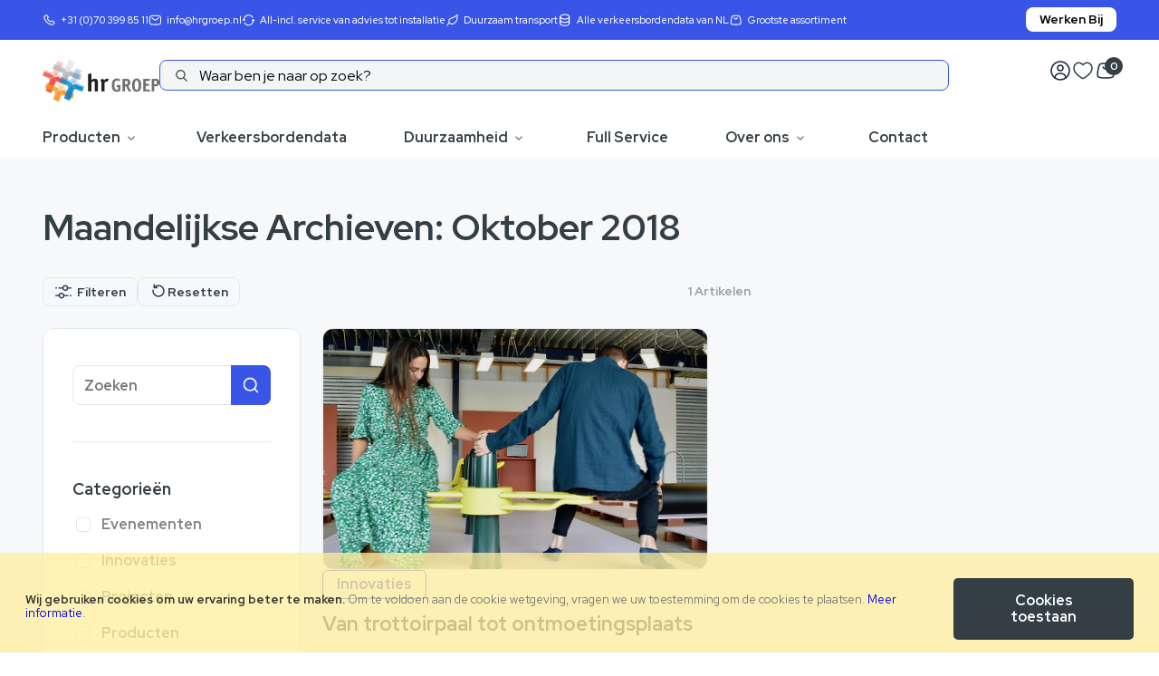

--- FILE ---
content_type: text/html; charset=UTF-8
request_url: https://hrgroep.nl/nieuws/2018-10
body_size: 22350
content:
<!doctype html>
<html lang="nl">
    <head >
        <script>
    var LOCALE = 'nl\u002DNL';
    var BASE_URL = 'https\u003A\u002F\u002Fhrgroep.nl\u002F';
    var require = {
        'baseUrl': 'https\u003A\u002F\u002Fhrgroep.nl\u002Fstatic\u002Fversion1768826403\u002Ffrontend\u002Fhrgroep\u002Fdefault\u002Fnl_NL'
    };</script>        <meta charset="utf-8"/>
<meta name="title" content="HR Groep - Maandelijkse Archieven: Oktober 2018"/>
<meta name="robots" content="NOINDEX,FOLLOW"/>
<meta name="viewport" content="width=device-width"/>
<meta name="format-detection" content="telephone=no"/>
<title>HR Groep - Maandelijkse Archieven: Oktober 2018</title>
<link  rel="stylesheet" type="text/css"  media="all" href="https://hrgroep.nl/static/version1768826403/frontend/hrgroep/default/nl_NL/mage/calendar.css" />
<link  rel="stylesheet" type="text/css"  media="all" href="https://hrgroep.nl/static/version1768826403/frontend/hrgroep/default/nl_NL/css/styles-m.css" />
<link  rel="stylesheet" type="text/css"  media="all" href="https://hrgroep.nl/static/version1768826403/frontend/hrgroep/default/nl_NL/css/styles-l.css" />
<link  rel="stylesheet" type="text/css"  media="all" href="https://hrgroep.nl/static/version1768826403/frontend/hrgroep/default/nl_NL/css/bootstrap.css" />
<link  rel="stylesheet" type="text/css"  media="all" href="https://hrgroep.nl/static/version1768826403/frontend/hrgroep/default/nl_NL/css/all.min.css" />
<link  rel="stylesheet" type="text/css"  media="all" href="https://hrgroep.nl/static/version1768826403/frontend/hrgroep/default/nl_NL/css/linearicons.css" />
<link  rel="stylesheet" type="text/css"  media="all" href="https://hrgroep.nl/static/version1768826403/frontend/hrgroep/default/nl_NL/css/icomoon.css" />
<link  rel="stylesheet" type="text/css"  media="all" href="https://hrgroep.nl/static/version1768826403/frontend/hrgroep/default/nl_NL/css/hr.css" />
<link  rel="stylesheet" type="text/css"  media="all" href="https://hrgroep.nl/static/version1768826403/frontend/hrgroep/default/nl_NL/Amasty_HidePrice/js/fancyambox/jquery.fancyambox.min.css" />
<link  rel="stylesheet" type="text/css"  media="all" href="https://hrgroep.nl/static/version1768826403/frontend/hrgroep/default/nl_NL/Amasty_HidePrice/css/amhideprice.css" />
<link  rel="stylesheet" type="text/css"  media="all" href="https://hrgroep.nl/static/version1768826403/frontend/hrgroep/default/nl_NL/Amasty_LibSwiperJs/vendor/swiper/swiper.min.css" />
<link  rel="stylesheet" type="text/css"  media="all" href="https://hrgroep.nl/static/version1768826403/frontend/hrgroep/default/nl_NL/Amasty_Base/vendor/slick/amslick.min.css" />
<link  rel="stylesheet" type="text/css"  media="all" href="https://hrgroep.nl/static/version1768826403/frontend/hrgroep/default/nl_NL/Rokanthemes_RokanBase/css/owl.carousel.css" />
<link  rel="stylesheet" type="text/css"  media="all" href="https://hrgroep.nl/static/version1768826403/frontend/hrgroep/default/nl_NL/MageWorx_ShippingRules/css/location.css" />
<link  rel="stylesheet" type="text/css"  media="all" href="https://hrgroep.nl/static/version1768826403/frontend/hrgroep/default/nl_NL/MageWorx_ShippingRules/css/slick.css" />
<link  rel="stylesheet" type="text/css"  media="all" href="https://hrgroep.nl/static/version1768826403/frontend/hrgroep/default/nl_NL/MageWorx_ShippingRules/css/slick-theme.css" />
<link  rel="stylesheet" type="text/css"  media="all" href="https://hrgroep.nl/static/version1768826403/frontend/hrgroep/default/nl_NL/OX_AjaxWishlist/css/custom.css" />
<link  rel="stylesheet" type="text/css"  media="all" href="https://hrgroep.nl/static/version1768826403/frontend/hrgroep/default/nl_NL/Paynl_Payment/css/payFastCheckout.css" />
<link  rel="stylesheet" type="text/css"  media="all" href="https://hrgroep.nl/static/version1768826403/frontend/hrgroep/default/nl_NL/mage/gallery/gallery.css" />
<link  rel="stylesheet" type="text/css"  media="all" href="https://hrgroep.nl/static/version1768826403/frontend/hrgroep/default/nl_NL/Rokanthemes_SlideBanner/css/animate.css" />
<link  rel="stylesheet" type="text/css"  media="all" href="https://hrgroep.nl/static/version1768826403/frontend/hrgroep/default/nl_NL/Rokanthemes_Themeoption/css/animation_theme.css" />
<link  rel="stylesheet" type="text/css"  media="all" href="https://hrgroep.nl/static/version1768826403/frontend/hrgroep/default/nl_NL/Magefan_Blog/css/blog-m.css" />
<link  rel="stylesheet" type="text/css"  media="all" href="https://hrgroep.nl/static/version1768826403/frontend/hrgroep/default/nl_NL/Magefan_Blog/css/blog-new.css" />
<link  rel="stylesheet" type="text/css"  media="all" href="https://hrgroep.nl/static/version1768826403/frontend/hrgroep/default/nl_NL/Magefan_Blog/css/blog-custom.css" />
<link  rel="stylesheet" type="text/css"  media="all" href="https://hrgroep.nl/static/version1768826403/frontend/hrgroep/default/nl_NL/Magefan_Blog/css/comments.css" />
<link  rel="stylesheet" type="text/css"  media="print" href="https://hrgroep.nl/static/version1768826403/frontend/hrgroep/default/nl_NL/css/print.css" />
<script  type="text/javascript"  src="https://hrgroep.nl/static/version1768826403/frontend/hrgroep/default/nl_NL/requirejs/require.js"></script>
<script  type="text/javascript"  src="https://hrgroep.nl/static/version1768826403/frontend/hrgroep/default/nl_NL/mage/requirejs/mixins.js"></script>
<script  type="text/javascript"  src="https://hrgroep.nl/static/version1768826403/frontend/hrgroep/default/nl_NL/requirejs-config.js"></script>
<script  type="text/javascript"  src="https://hrgroep.nl/static/version1768826403/frontend/hrgroep/default/nl_NL/Rokanthemes_PriceCountdown/js/timer.js"></script>
<script  type="text/javascript"  src="https://hrgroep.nl/static/version1768826403/frontend/hrgroep/default/nl_NL/Rokanthemes_Themeoption/js/jquery.bpopup.min.js"></script>
<link  rel="canonical" href="https://hrgroep.nl/nieuws/2018-10" />
<link  rel="icon" type="image/x-icon" href="https://hrgroep.nl/media/favicon/websites/1/favicon.png" />
<link  rel="shortcut icon" type="image/x-icon" href="https://hrgroep.nl/media/favicon/websites/1/favicon.png" />
<!-- Google Tag Manager -->
<script>(function(w,d,s,l,i){w[l]=w[l]||[];w[l].push({'gtm.start':
new Date().getTime(),event:'gtm.js'});var f=d.getElementsByTagName(s)[0],
j=d.createElement(s),dl=l!='dataLayer'?'&l='+l:'';j.async=true;j.src=
'https://www.googletagmanager.com/gtm.js?id='+i+dl;f.parentNode.insertBefore(j,f);
})(window,document,'script','dataLayer','GTM-NB9LVKS2');</script>
<!-- End Google Tag Manager -->

<!-- Facebook Pixel Code -->
<script>
!function(f,b,e,v,n,t,s)
{if(f.fbq)return;n=f.fbq=function(){n.callMethod?
n.callMethod.apply(n,arguments):n.queue.push(arguments)};
if(!f._fbq)f._fbq=n;n.push=n;n.loaded=!0;n.version='2.0';
n.queue=[];t=b.createElement(e);t.async=!0;
t.src=v;s=b.getElementsByTagName(e)[0];
s.parentNode.insertBefore(t,s)}(window,document,'script',
'https://connect.facebook.net/en_US/fbevents.js');
 fbq('init', '1103062798020118'); 
fbq('track', 'PageView');
</script>
<noscript>
 <img height="1" width="1" 
src="https://www.facebook.com/tr?id=1103062798020118&ev=PageView
&noscript=1"/>
</noscript>
<!-- End Facebook Pixel Code -->        <link href="https://fonts.googleapis.com/css?family=Red+Hat+Display:300,300i,400,400i,500,500i,700,700,900,900i%7CRed+Hat+Display:300,300i,400,400i,500,500i,700,700,900,900i%7CRed+Hat+Display:300,300i,400,400i,500,500i,700,700i&subset=latin-ext&display=swap" rel="stylesheet">

<style>
#product-comparison tbody tr .product-item-actions .button_quickview {
    display: none !important;
}
@media (max-width: 767px){
	.page-with-filter .columns .sidebar-main {
		height: auto;
	}
	.sidebar .filter-current h2 {
		margin: 1.5rem 0;
	}
	.filter .filter-current {
		margin: 0;
	}
	.filter .filter-current+.block-actions {
		display: block;
		margin: 1.5rem 0;
	}
	.page-with-filter .columns .sidebar-main .filter-options {
		display: block;
	}
}
</style>

<!--<script id="Cookiebot" src=https://consent.cookiebot.com/uc.js data-cbid="89852832-f19e-4414-a5e5-9d8d21f4bea2" data-blockingmode="auto" type="text/javascript"></script>-->
    <script type="text/x-magento-init">
        {
            "*": {
                "Magento_PageCache/js/form-key-provider": {
                    "isPaginationCacheEnabled":
                        0                }
            }
        }
    </script>
    <script src="https://cdn.brevo.com/js/sdk-loader.js" async></script><script>window.Brevo = window.Brevo || [];
                            Brevo.push([
                                "init",
                                {
                                    client_key: "6hetqjopblv7otl5se5lsnhw",
                                    email_id: "",
                                }
                            ]);
                        </script>
</head>
</head>
    <body data-container="body"
          data-mage-init='{"loaderAjax": {}, "loader": { "icon": "https://hrgroep.nl/static/version1768826403/frontend/hrgroep/default/nl_NL/images/loader-2.gif"}}'
        id="html-body" class="bluesky-page-preloader blog-page blog-page-list blog-archive-view page-layout-2columns-left">
        
<script type="text/x-magento-init">
    {
        "*": {
            "Magento_PageBuilder/js/widget-initializer": {
                "config": {"[data-content-type=\"slider\"][data-appearance=\"default\"]":{"Magento_PageBuilder\/js\/content-type\/slider\/appearance\/default\/widget":false},"[data-content-type=\"map\"]":{"Magento_PageBuilder\/js\/content-type\/map\/appearance\/default\/widget":false},"[data-content-type=\"row\"]":{"Magento_PageBuilder\/js\/content-type\/row\/appearance\/default\/widget":false},"[data-content-type=\"tabs\"]":{"Magento_PageBuilder\/js\/content-type\/tabs\/appearance\/default\/widget":false},"[data-content-type=\"slide\"]":{"Magento_PageBuilder\/js\/content-type\/slide\/appearance\/default\/widget":{"buttonSelector":".pagebuilder-slide-button","showOverlay":"hover","dataRole":"slide"}},"[data-content-type=\"banner\"]":{"Magento_PageBuilder\/js\/content-type\/banner\/appearance\/default\/widget":{"buttonSelector":".pagebuilder-banner-button","showOverlay":"hover","dataRole":"banner"}},"[data-content-type=\"buttons\"]":{"Magento_PageBuilder\/js\/content-type\/buttons\/appearance\/inline\/widget":false},"[data-content-type=\"products\"][data-appearance=\"carousel\"]":{"Amasty_Xsearch\/js\/content-type\/products\/appearance\/carousel\/widget-override":false}},
                "breakpoints": {"desktop":{"label":"Desktop","stage":true,"default":true,"class":"desktop-switcher","icon":"Magento_PageBuilder::css\/images\/switcher\/switcher-desktop.svg","conditions":{"min-width":"1024px"},"options":{"products":{"default":{"slidesToShow":"5"}}}},"tablet":{"conditions":{"max-width":"1024px","min-width":"768px"},"options":{"products":{"default":{"slidesToShow":"4"},"continuous":{"slidesToShow":"3"}}}},"mobile":{"label":"Mobile","stage":true,"class":"mobile-switcher","icon":"Magento_PageBuilder::css\/images\/switcher\/switcher-mobile.svg","media":"only screen and (max-width: 768px)","conditions":{"max-width":"768px","min-width":"640px"},"options":{"products":{"default":{"slidesToShow":"3"}}}},"mobile-small":{"conditions":{"max-width":"640px"},"options":{"products":{"default":{"slidesToShow":"2"},"continuous":{"slidesToShow":"1"}}}}}            }
        }
    }
</script>


<script>
    window.fastCheckoutMinicart = false;
    window.fastCheckoutModalEnabled = true;
</script><script>
    window.logoUrl = 'https://hrgroep.nl/static/version1768826403/frontend/hrgroep/default/nl_NL/images/logo.svg';
</script>
<script type="text/x-magento-init">
{
    "*": {
        "rokanthemes/ajaxsuite"    : {
                "loginUrl": "https://hrgroep.nl/customer/account/login/",
                "customerId": "",
                "ajaxCart" : {
                    "enabled" : 0,
                    "actionAfterSuccess" : "popup"
                },
                "ajaxWishList" : {
                    "enabled" : 0,
                    "WishlistUrl": "https://hrgroep.nl/ajaxsuite/wishlist/add/"
                },
                "ajaxCompare" : {
                    "enabled" : 0,
                    "CompareUrl": "https://hrgroep.nl/ajaxsuite/compare/add/"
                }
            }
    }
}
</script>

<div class="cookie-status-message" id="cookie-status">
    The store will not work correctly when cookies are disabled.</div>
<script type="text&#x2F;javascript">document.querySelector("#cookie-status").style.display = "none";</script>
<script type="text/x-magento-init">
    {
        "*": {
            "cookieStatus": {}
        }
    }
</script>

<script type="text/x-magento-init">
    {
        "*": {
            "mage/cookies": {
                "expires": null,
                "path": "\u002F",
                "domain": ".hrgroep.nl",
                "secure": true,
                "lifetime": "3600"
            }
        }
    }
</script>
    <noscript>
        <div class="message global noscript">
            <div class="content">
                <p>
                    <strong>JavaScript lijkt te zijn uitgeschakeld in uw browser.</strong>
                    <span>
                        Voor de beste gebruikerservaring, zorg ervoor dat javascript ingeschakeld is voor uw browser.                    </span>
                </p>
            </div>
        </div>
    </noscript>
    <div role="alertdialog"
         tabindex="-1"
         class="message global cookie"
         id="notice-cookie-block">
        <div role="document" class="content" tabindex="0">
            <p>
                <strong>Wij gebruiken cookies om uw ervaring beter te maken.</strong>
                <span>Om te voldoen aan de cookie wetgeving, vragen we uw toestemming om de cookies te plaatsen.                </span>
                <a href="https://hrgroep.nl/privacy-policy-cookie-restriction-mode/">Meer informatie</a>.            </p>
            <div class="actions">
                <button id="btn-cookie-allow" class="action allow primary">
                    <span>Cookies toestaan</span>
                </button>
            </div>
        </div>
    </div>
    <script type="text&#x2F;javascript">    var elemOZvVmp4dArray = document.querySelectorAll('div#notice-cookie-block');
    if(elemOZvVmp4dArray.length !== 'undefined'){
        elemOZvVmp4dArray.forEach(function(element) {
            if (element) {
                element.style.display = 'none';

            }
        });
    }</script>    <script type="text/x-magento-init">
        {
            "#notice-cookie-block": {
                "cookieNotices": {
                    "cookieAllowButtonSelector": "#btn-cookie-allow",
                    "cookieName": "user_allowed_save_cookie",
                    "cookieValue": {"1":1},
                    "cookieLifetime": 31536000,
                    "noCookiesUrl": "https\u003A\u002F\u002Fhrgroep.nl\u002Fcookie\u002Findex\u002FnoCookies\u002F"
                }
            }
        }
    </script>

<script>
    window.cookiesConfig = window.cookiesConfig || {};
    window.cookiesConfig.secure = true;
</script><script>    require.config({
        map: {
            '*': {
                wysiwygAdapter: 'mage/adminhtml/wysiwyg/tiny_mce/tinymceAdapter'
            }
        }
    });</script><script>    require.config({
        paths: {
            googleMaps: 'https\u003A\u002F\u002Fmaps.googleapis.com\u002Fmaps\u002Fapi\u002Fjs\u003Fv\u003D3\u0026key\u003D'
        },
        config: {
            'Magento_PageBuilder/js/utils/map': {
                style: '',
            },
            'Magento_PageBuilder/js/content-type/map/preview': {
                apiKey: '',
                apiKeyErrorMessage: 'You\u0020must\u0020provide\u0020a\u0020valid\u0020\u003Ca\u0020href\u003D\u0027https\u003A\u002F\u002Fhrgroep.nl\u002Fadminhtml\u002Fsystem_config\u002Fedit\u002Fsection\u002Fcms\u002F\u0023cms_pagebuilder\u0027\u0020target\u003D\u0027_blank\u0027\u003EGoogle\u0020Maps\u0020API\u0020key\u003C\u002Fa\u003E\u0020to\u0020use\u0020a\u0020map.'
            },
            'Magento_PageBuilder/js/form/element/map': {
                apiKey: '',
                apiKeyErrorMessage: 'You\u0020must\u0020provide\u0020a\u0020valid\u0020\u003Ca\u0020href\u003D\u0027https\u003A\u002F\u002Fhrgroep.nl\u002Fadminhtml\u002Fsystem_config\u002Fedit\u002Fsection\u002Fcms\u002F\u0023cms_pagebuilder\u0027\u0020target\u003D\u0027_blank\u0027\u003EGoogle\u0020Maps\u0020API\u0020key\u003C\u002Fa\u003E\u0020to\u0020use\u0020a\u0020map.'
            },
        }
    });</script><script>
    require.config({
        shim: {
            'Magento_PageBuilder/js/utils/map': {
                deps: ['googleMaps']
            }
        }
    });</script><div class="page-wrapper"><header class="page-header"><div class="header-container">
	<div class="topbar">
		<div class="header">
			<div class="topbar-inner flex-layout space-between center_vertical">
				<div class="header-container-links"><style>#html-body [data-pb-style=LOTH6CT],#html-body [data-pb-style=R3Q3NBS]{display:none}</style><div data-content-type="html" data-appearance="default" data-element="main" data-decoded="true"><div class="topbar-contact flex-layout">
    <div class="topbar-contact-inner flex-layout">
        <div class="contact-info"><span class="phone"><span class="text">phone</span></span> <a href="tel:+31703998511">+31 (0)70 399 85 11</a></div>
        <div class="contact-info"><span class="letter"><span class="text">email</span></span> <a href="mailto:info@hrgroep.nl">info@hrgroep.nl</a></div>
        <div class="contact-info"><span class="refresh"></span class="text"></span></span> <a href="https://hrgroep.nl/plaatsingsdienst">All-incl. service van advies tot installatie</a></div>
        <div class="contact-info"><span class="leaf"></span class="text"></span></span> <a href="http://hrgroep.nl/duurzaam-transport">Duurzaam transport</a></div>
        <div class="contact-info"><span class="database"></span class="text"></span></span> <a href="http://hrgroep.nl/verkeersbordendata-nederland">Alle verkeersbordendata van NL</a></div>
        <div class="contact-info"><span class="bag"></span class="text"></span></span> <a href="http://hrgroep.nl/producten.html">Grootste assortiment</a></div>
    </div>
    <div class="static-nav"><a href="https://hrgroep.nl//werken-bij">Werken Bij</a></div> 
</div></div><div data-content-type="html" data-appearance="default" data-element="main" data-pb-style="R3Q3NBS" data-decoded="true"><script>
    (function(e,t,o,n,p,r,i){e.visitorGlobalObjectAlias=n;e[e.visitorGlobalObjectAlias]=e[e.visitorGlobalObjectAlias]||function(){(e[e.visitorGlobalObjectAlias].q=e[e.visitorGlobalObjectAlias].q||[]).push(arguments)};e[e.visitorGlobalObjectAlias].l=(new Date).getTime();r=t.createElement("script");r.src=o;r.async=true;i=t.getElementsByTagName("script")[0];i.parentNode.insertBefore(r,i)})(window,document,"https://diffuser-cdn.app-us1.com/diffuser/diffuser.js","vgo");
    vgo('setAccount', '799088541');
    vgo('setTrackByDefault', true);

    vgo('process');
</script></div><div data-content-type="html" data-appearance="default" data-element="main" data-pb-style="LOTH6CT" data-decoded="true"><div class="topbar-contact flex-layout">
<div class="contact-info"><span class="lnr lnr-phone-handset"><span class="text">phone</span></span> <a href="tel:+31703998511">+31 (0)70 399 85 11</a></div>

<div class="contact-info"><span class="lnr lnr-envelope"><span class="text">email</span></span> <a href="mailto:info@hrgroep.nl">info@hrgroep.nl</a></div>

<div class="contact-info"><span class="lnr lnr-sync"></span class="text"></span></span> <a href="https://hrgroep.nl/plaatsingsdienst">All-inclusive service van advies tot installatie</a></div>

<div class="contact-info"><span class="lnr lnr-leaf"></span class="text"></span></span> <a href="http://hrgroep.nl/duurzaam-transport">Duurzaam transport</a></div>

<div class="contact-info"><span class="lnr lnr-database"></span class="text"></span></span> <a href="http://hrgroep.nl/verkeersbordendata-nederland">Alle verkeersbordendata van NL</a></div>

<div class="contact-info"><span class="lnr lnr-cart"></span class="text"></span></span> <a href="http://hrgroep.nl/producten.html">Grootste assortiment</a></div>

<div class="static-nav"><a href="https://hrgroep.nl//werken-bij">Werken Bij</a></div>

</div>

</div></div>
				<div class="d-none flex-1 center-topbar"><div data-content-type="html" data-appearance="default" data-element="main" data-decoded="true"><div class="static-nav"></div></div></div>
			</div>
		</div>
	</div>
	<div class="header-middle sticky-header center-element">
		<div class="header-container">
		<div class="header">
			<div class="flex-layout header-top center_vertical">
                    <div class="logo-container">
                        <div class="logo-site">
                            <span data-action="toggle-nav" class="action nav-toggle"><span>Toggle Nav</span></span>
<a
    class="logo"
    href="https://hrgroep.nl/"
    title="logo"
    aria-label="store logo">
    <img src="https://hrgroep.nl/media/logo/stores/1/HR_Groep_logo_transparant_png.png"
         title="logo"
         alt="logo"
            width="129"                />
</a>
                        </div>
                    </div>
                    <div class="top-search-not-dropdown">
                        
<section class="amsearch-wrapper-block"
         data-amsearch-wrapper="block"
         data-bind="
            scope: 'amsearch_wrapper',
            mageInit: {
                'Magento_Ui/js/core/app': {
                    components: {
                        amsearch_wrapper: {
                                                        component: 'Amasty_Xsearch/js/wrapper',
                            data: {&quot;url&quot;:&quot;https:\/\/hrgroep.nl\/amasty_xsearch\/autocomplete\/index\/&quot;,&quot;url_result&quot;:&quot;https:\/\/hrgroep.nl\/catalogsearch\/result\/&quot;,&quot;url_popular&quot;:&quot;https:\/\/hrgroep.nl\/search\/term\/popular\/&quot;,&quot;isDynamicWidth&quot;:true,&quot;isProductBlockEnabled&quot;:true,&quot;width&quot;:900,&quot;displaySearchButton&quot;:false,&quot;fullWidth&quot;:false,&quot;minChars&quot;:3,&quot;delay&quot;:500,&quot;currentUrlEncoded&quot;:&quot;aHR0cHM6Ly9ocmdyb2VwLm5sL25pZXV3cy8yMDE4LTEw&quot;,&quot;color_settings&quot;:[],&quot;popup_display&quot;:0,&quot;preloadEnabled&quot;:true,&quot;isSeoUrlsEnabled&quot;:false,&quot;seoKey&quot;:&quot;search&quot;,&quot;isSaveSearchInputValueEnabled&quot;:false}                        }
                    }
                }
            }">
    <div class="amsearch-form-block"
          data-bind="
              style: {
                    width: resized() ? data.width + 'px' : ''
              },
              css: {
                '-opened': opened
              },
              afterRender: initCssVariables">
                
<section class="amsearch-input-wrapper"
         data-bind="
            css: {
                '-dynamic-width': data.isDynamicWidth,
                '-match': $data.readyForSearch(),
                '-typed': inputValue && inputValue().length
            }">
    <input type="text"
           name="q"
           placeholder="Waar&#x20;ben&#x20;je&#x20;naar&#x20;op&#x20;zoek&#x3F;"
           class="amsearch-input"
           maxlength="128"
           role="combobox"
           aria-haspopup="false"
           aria-autocomplete="both"
           autocomplete="off"
           aria-expanded="false"
           data-amsearch-block="input"
           enterkeyhint="search"
           data-bind="
                afterRender: initInputValue,
                hasFocus: focused,
                value: inputValue,
                event: {
                    keypress: onEnter
                },
                valueUpdate: 'input'">
    <!-- ko template: { name: templates.loader } --><!-- /ko -->
    <button class="amsearch-button -close -clear -icon"
            style="display: none"
            data-bind="
                event: {
                    click: inputValue.bind(this, '')
                },
                attr: {
                    title: $t('Clear Field')
                },
                visible: inputValue && inputValue().length">
    </button>
    <button class="amsearch-button -loupe -clear -icon -disabled"
            data-bind="
                event: {
                    click: search
                },
                css: {
                    '-disabled': !$data.match()
                },
                attr: {
                    title: $t('Search')
                }">
    </button>
</section>
        
        
<section class="amsearch-result-section"
         data-amsearch-js="results"
         style="display: none;"
         data-bind="
            css: {
                '-small': $data.data.width < 700 && !$data.data.fullWidth
            },
            afterRender: function (node) {
                initResultSection(node, 1)
            },
            style: resultSectionStyles(),
            visible: $data.opened()">
    <!-- ko if: !$data.match() && $data.preload() -->
        <!-- ko template: { name: templates.preload } --><!-- /ko -->
    <!-- /ko -->
    <!-- ko if: $data.match() -->
        <!-- ko template: { name: templates.results } --><!-- /ko -->
    <!-- /ko -->
    <!-- ko if: $data.message() && $data.message().length -->
        <!-- ko template: { name: templates.message } --><!-- /ko -->
    <!-- /ko -->
</section>
    </div>
        <div class="focusable-trap" data-bind="event: { focusin: close }" tabindex="0"></div>
</section>
                        
<section class="amsearch-overlay-block"
         data-bind="
            scope: 'index = amsearch_overlay_section',
            mageInit: {
                'Magento_Ui/js/core/app': {
                    components: {
                        'amsearch_overlay_section': {
                            component: 'Amasty_Xsearch/js/components/overlay'
                        }
                    }
                }
            }">
    <div class="amsearch-overlay"
         data-bind="
            event: {
                click: hide
            },
            afterRender: initNode">
    </div>
</section>
                    </div>
				<div class="col-action col-right flex-layout">
					<ul class="flex-layout action-header center_vertical">
						<li>
							<ul class="header links center_vertical"><li><a href="https://hrgroep.nl/customer/account/" id="idrefHbfeu" >Account</a></li><li class="link wishlist" data-bind="scope: 'wishlist'">
    <a href="https://hrgroep.nl/wishlist/">Mijn verlanglijst        <!-- ko if: wishlist().counter -->
        <span data-bind="text: wishlist().items.length" class="counter qty"></span>
        <!-- /ko -->
        <!-- ko if: !wishlist().counter -->
        <span data-bind="text: '0'" class="counter qty"></span>
        <!-- /ko -->
    </a>
</li>
<script type="text/x-magento-init">
    {
        "*": {
            "Magento_Ui/js/core/app": {
                "components": {
                    "wishlist": {
                        "component": "Magento_Wishlist/js/view/wishlist"
                    }
                }
            }
        }
    }

</script>
</ul>						</li>
						<li class="minicart-li-content-show-hide">
							
<div data-block="minicart" class="minicart-wrapper">
    <a class="action showcart" href="https://hrgroep.nl/checkout/cart/"
       data-bind="scope: 'minicart_content'">
       <span class="text">Winkelwagen</span>
	   <span class="counter qty empty"
			  data-bind="css: { empty: !!getCartParam('summary_count') == false }, blockLoader: isLoading">
			<!-- <span class="icon-cart-header"><i class="menu-icon  icon flaticon-shopping-cart6">&nbsp;</i></span> -->
			<span class="total-mini-cart-item">
			<!-- ko if: getCartParam('summary_count') -->
				<!-- ko text: getCartParam('summary_count') --><!-- /ko -->
			<!-- /ko -->
			<!-- ko if: !getCartParam('summary_count') -->
				0
			<!-- /ko -->
			</span>
		</span>
		<!-- <span class="content-cart hidden-xs">
			<span class="my-cart">My cart:</span>
			<span class="total-mini-cart-price" data-bind="html: getCartParam('subtotal')"></span>
		</span> -->
    </a>
            <div class="block block-minicart"
             data-role="dropdownDialog"
             data-mage-init='{"dropdownDialog":{
                "appendTo":"[data-block=minicart]",
                "triggerTarget":".showcart",
                "timeout": "2000",
                "closeOnMouseLeave": false,
                "closeOnEscape": true,
                "triggerClass":"active",
                "parentClass":"active",
                "buttons":[]}}'>
            <div id="minicart-content-wrapper" data-bind="scope: 'minicart_content'">
                <!-- ko template: getTemplate() --><!-- /ko -->
            </div>
                    </div>
        <script>
        window.checkout = {"shoppingCartUrl":"https:\/\/hrgroep.nl\/checkout\/cart\/","checkoutUrl":"https:\/\/hrgroep.nl\/checkout\/","updateItemQtyUrl":"https:\/\/hrgroep.nl\/checkout\/sidebar\/updateItemQty\/","removeItemUrl":"https:\/\/hrgroep.nl\/checkout\/sidebar\/removeItem\/","imageTemplate":"Magento_Catalog\/product\/image_with_borders","baseUrl":"https:\/\/hrgroep.nl\/","minicartMaxItemsVisible":5,"websiteId":"1","maxItemsToDisplay":10,"storeId":"1","storeGroupId":"1","customerLoginUrl":"https:\/\/hrgroep.nl\/customer\/account\/login\/referer\/aHR0cHM6Ly9ocmdyb2VwLm5sL25pZXV3cy8yMDE4LTEw\/","isRedirectRequired":false,"autocomplete":"off","captcha":{"user_login":{"isCaseSensitive":false,"imageHeight":50,"imageSrc":"","refreshUrl":"https:\/\/hrgroep.nl\/captcha\/refresh\/","isRequired":false,"timestamp":1769018849}}};
    </script>
    <script type="text/x-magento-init">
    {
        "[data-block='minicart']": {
            "Magento_Ui/js/core/app": {"components":{"minicart_content":{"children":{"subtotal.container":{"children":{"subtotal":{"children":{"subtotal.totals":{"config":{"display_cart_subtotal_incl_tax":0,"display_cart_subtotal_excl_tax":1,"template":"Magento_Tax\/checkout\/minicart\/subtotal\/totals"},"children":{"subtotal.totals.msrp":{"component":"Magento_Msrp\/js\/view\/checkout\/minicart\/subtotal\/totals","config":{"displayArea":"minicart-subtotal-hidden","template":"Magento_Msrp\/checkout\/minicart\/subtotal\/totals"}}},"component":"Magento_Tax\/js\/view\/checkout\/minicart\/subtotal\/totals"}},"component":"uiComponent","config":{"template":"Magento_Checkout\/minicart\/subtotal"}}},"component":"uiComponent","config":{"displayArea":"subtotalContainer"}},"item.renderer":{"component":"Magento_Checkout\/js\/view\/cart-item-renderer","config":{"displayArea":"defaultRenderer","template":"Magento_Checkout\/minicart\/item\/default"},"children":{"item.image":{"component":"Magento_Catalog\/js\/view\/image","config":{"template":"Magento_Catalog\/product\/image","displayArea":"itemImage"}},"checkout.cart.item.price.sidebar":{"component":"uiComponent","config":{"template":"Magento_Checkout\/minicart\/item\/price","displayArea":"priceSidebar"}}}},"extra_info":{"component":"uiComponent","config":{"displayArea":"extraInfo"},"children":{"extra_info_btn":{"component":"Paynl_Payment\/js\/minicart"}}},"promotion":{"component":"uiComponent","config":{"displayArea":"promotion"}}},"config":{"itemRenderer":{"default":"defaultRenderer","simple":"defaultRenderer","virtual":"defaultRenderer"},"template":"Magento_Checkout\/minicart\/content"},"component":"Magento_Checkout\/js\/view\/minicart"}},"types":[]}        },
        "*": {
            "Magento_Ui/js/block-loader": "https\u003A\u002F\u002Fhrgroep.nl\u002Fstatic\u002Fversion1768826403\u002Ffrontend\u002Fhrgroep\u002Fdefault\u002Fnl_NL\u002Fimages\u002Floader\u002D1.gif"
        }
    }
    </script>
</div>


						</li>
					</ul>
					<span data-action="toggle-nav" class="action nav-toggle d-xl-none">
						<span>Toggle Nav</span>
					</span>
				</div>
			</div>
            <div class="primary-menu-container">
                <!--    <span data-action="toggle-nav" class="action nav-toggle d-xl-none sticky-toggle"><span>--><!--</span></span>-->
    <div class="navigation custommenu main-nav nav-sections" role="navigation">
        <a href="javascript:" id="close-menu"></a>
        <ul>
            <li class="ui-menu-item level0 fullwidth menu-item-has-children parent"><div class="open-children-toggle"></div><a href="https://hrgroep.nl/producten.html" class="level-top">Producten</a><div class="level0 submenu" ><div class="menu-top-block"><style>#html-body [data-pb-style=L8WQ7WU]{justify-content:flex-start;display:flex;flex-direction:column;background-position:left top;background-size:cover;background-repeat:no-repeat;background-attachment:scroll}</style><div data-content-type="row" data-appearance="contained" data-element="main"><div data-enable-parallax="0" data-parallax-speed="0.5" data-background-images="{}" data-background-type="image" data-video-loop="true" data-video-play-only-visible="true" data-video-lazy-load="true" data-video-fallback-src="" data-element="inner" data-pb-style="L8WQ7WU"></div></div></div><div class="row"><ul class="subchildmenu mega-columns columns6"><li data-category="10" class="ui-menu-item level1 parent "><div class="open-children-toggle"></div><div class="menu-thumb-img">
                                    <a class="menu-thumb-link" href="https://hrgroep.nl/producten/borden-en-constructie.html">
                                        <img src="/media/cms/rokan/tmp/Borden_en_constructie_png_3.png" alt="Borden & Constructies"/>
                                    </a>
                                 </div><a  class="pt-sub-cat-items" href="https://hrgroep.nl/producten/borden-en-constructie.html" data-image-link=/media/cms/rokan/tmp/Borden_en_constructie_png_3.png><span>Borden & Constructies</span></a></li><li data-category="11" class="ui-menu-item level1 parent "><div class="open-children-toggle"></div><div class="menu-thumb-img">
                                    <a class="menu-thumb-link" href="https://hrgroep.nl/producten/afzetmaterialen.html">
                                        <img src="/media/cms/rokan/tmp/Categorie_werk_in_uitvoering_4.png" alt="Werk in uitvoering"/>
                                    </a>
                                 </div><a  class="pt-sub-cat-items" href="https://hrgroep.nl/producten/afzetmaterialen.html" data-image-link=/media/cms/rokan/tmp/Categorie_werk_in_uitvoering_4.png><span>Werk in uitvoering</span></a></li><li data-category="12" class="ui-menu-item level1 parent "><div class="open-children-toggle"></div><div class="menu-thumb-img">
                                    <a class="menu-thumb-link" href="https://hrgroep.nl/producten/straatmeubilair.html">
                                        <img src="/media/cms/rokan/tmp/Straatmeubilair_2.png" alt="Straatmeubilair"/>
                                    </a>
                                 </div><a  class="pt-sub-cat-items" href="https://hrgroep.nl/producten/straatmeubilair.html" data-image-link=/media/cms/rokan/tmp/Straatmeubilair_2.png><span>Straatmeubilair</span></a></li><li data-category="13" class="ui-menu-item level1 parent "><div class="open-children-toggle"></div><div class="menu-thumb-img">
                                    <a class="menu-thumb-link" href="https://hrgroep.nl/producten/snelheidbeperking.html">
                                        <img src="/media/cms/rokan/tmp/snelheidsbeperking_en_wegmarkering_3.png" alt="Snelheidsbeperking & Markeringen"/>
                                    </a>
                                 </div><a  class="pt-sub-cat-items" href="https://hrgroep.nl/producten/snelheidbeperking.html" data-image-link=/media/cms/rokan/tmp/snelheidsbeperking_en_wegmarkering_3.png><span>Snelheidsbeperking & Markeringen</span></a></li><li data-category="45" class="ui-menu-item level1 parent "><div class="open-children-toggle"></div><div class="menu-thumb-img">
                                    <a class="menu-thumb-link" href="https://hrgroep.nl/producten/afzetpalen.html">
                                        <img src="/media/cms/rokan/tmp/palen_categorie_3_3.png" alt="Afzetpalen"/>
                                    </a>
                                 </div><a  class="pt-sub-cat-items" href="https://hrgroep.nl/producten/afzetpalen.html" data-image-link=/media/cms/rokan/tmp/palen_categorie_3_3.png><span>Afzetpalen</span></a></li><li data-category="46" class="ui-menu-item level1 parent "><div class="open-children-toggle"></div><div class="menu-thumb-img">
                                    <a class="menu-thumb-link" href="https://hrgroep.nl/producten/bewegwijzering.html">
                                        <img src="/media/cms/rokan/tmp/bewegwijzering_2.png" alt="Bewegwijzering"/>
                                    </a>
                                 </div><a  class="pt-sub-cat-items" href="https://hrgroep.nl/producten/bewegwijzering.html" data-image-link=/media/cms/rokan/tmp/bewegwijzering_2.png><span>Bewegwijzering</span></a></li></ul><div class="menu-container-wrapper hidden"><div class="inner-wrapper"><div class="link-image"><img id="category-active-link-image" class="hidden" /></div><div class="menu-container hidden" id="category-submenu-10"><ul class="subchildmenu mega-columns columns6"><li data-category="79" class="ui-menu-item level1 parent "><div class="open-children-toggle"></div><a  class="pt-sub-cat-items" href="https://hrgroep.nl/producten/borden-en-constructie/verhardewegen.html" data-image-link=><span>Verkeersborden</span></a><ul class="subchildmenu "><li data-category="97" class="ui-menu-item level2 "><a  class="pt-sub-cat-items" href="https://hrgroep.nl/producten/borden-en-constructie/verhardewegen/a01-t-m-a05-snelheid.html" data-image-link=/media/cms/rokan/tmp/snelheid_1.png><img class="menu-thumb-icon sub-cat-items hidden" src="/media/cms/rokan/tmp/snelheid_1.png" alt="A - Snelheid"/><span>A - Snelheid</span></a></li><li data-category="98" class="ui-menu-item level2 "><a  class="pt-sub-cat-items" href="https://hrgroep.nl/producten/borden-en-constructie/verhardewegen/b01-t-m-b07-voorrang.html" data-image-link=/media/cms/rokan/tmp/menu_Voorrang_B3_1.png><img class="menu-thumb-icon sub-cat-items hidden" src="/media/cms/rokan/tmp/menu_Voorrang_B3_1.png" alt="B - Voorrang"/><span>B - Voorrang</span></a></li><li data-category="99" class="ui-menu-item level2 "><a  class="pt-sub-cat-items" href="https://hrgroep.nl/producten/borden-en-constructie/verhardewegen/c01-t-m-c23-geslotenverklaring.html" data-image-link=/media/cms/rokan/tmp/geslotenverklaring_c_2_1_1.png><img class="menu-thumb-icon sub-cat-items hidden" src="/media/cms/rokan/tmp/geslotenverklaring_c_2_1_1.png" alt="C - Geslotenverklaring"/><span>C - Geslotenverklaring</span></a></li><li data-category="100" class="ui-menu-item level2 "><a  class="pt-sub-cat-items" href="https://hrgroep.nl/producten/borden-en-constructie/verhardewegen/d01-t-m-d105-rijrichting.html" data-image-link=/media/cms/rokan/tmp/Rijrichting_d_2_1_1_1.png><img class="menu-thumb-icon sub-cat-items hidden" src="/media/cms/rokan/tmp/Rijrichting_d_2_1_1_1.png" alt="D - Rijrichting"/><span>D - Rijrichting</span></a></li><li data-category="101" class="ui-menu-item level2 "><a  class="pt-sub-cat-items" href="https://hrgroep.nl/producten/borden-en-constructie/verhardewegen/e01-t-m-e201-parkeren.html" data-image-link=/media/cms/rokan/tmp/parkeren_e_2_1_1_1.png><img class="menu-thumb-icon sub-cat-items hidden" src="/media/cms/rokan/tmp/parkeren_e_2_1_1_1.png" alt="E - Parkeren"/><span>E - Parkeren</span></a></li><li data-category="102" class="ui-menu-item level2 "><a  class="pt-sub-cat-items" href="https://hrgroep.nl/producten/borden-en-constructie/verhardewegen/f01-t-m-f10-geboden-en-verboden.html" data-image-link=/media/cms/rokan/tmp/f_geboden_3_1_1_1.png><img class="menu-thumb-icon sub-cat-items hidden" src="/media/cms/rokan/tmp/f_geboden_3_1_1_1.png" alt="F - Geboden en verboden"/><span>F - Geboden en verboden</span></a></li><li data-category="103" class="ui-menu-item level2 "><a  class="pt-sub-cat-items" href="https://hrgroep.nl/producten/borden-en-constructie/verhardewegen/g01-t-m-g14-gebieden.html" data-image-link=/media/cms/rokan/tmp/G_gebieden_2_1_1.png><img class="menu-thumb-icon sub-cat-items hidden" src="/media/cms/rokan/tmp/G_gebieden_2_1_1.png" alt="G - Gebieden"/><span>G - Gebieden</span></a></li><li data-category="105" class="ui-menu-item level2 "><a  class="pt-sub-cat-items" href="https://hrgroep.nl/producten/borden-en-constructie/verhardewegen/j01-t-m-j39-waarschuwing.html" data-image-link=/media/cms/rokan/tmp/j_waarschuwing_2_1_1.png><img class="menu-thumb-icon sub-cat-items hidden" src="/media/cms/rokan/tmp/j_waarschuwing_2_1_1.png" alt="J - Waarschuwing"/><span>J - Waarschuwing</span></a></li><li data-category="106" class="ui-menu-item level2 "><a  class="pt-sub-cat-items" href="https://hrgroep.nl/producten/borden-en-constructie/verhardewegen/k14-bewegwijzering.html" data-image-link=/media/cms/rokan/tmp/k_bewegwijzering_2_1_1.png><img class="menu-thumb-icon sub-cat-items hidden" src="/media/cms/rokan/tmp/k_bewegwijzering_2_1_1.png" alt="K - Bewegwijzering"/><span>K - Bewegwijzering</span></a></li><li data-category="107" class="ui-menu-item level2 "><a  class="pt-sub-cat-items" href="https://hrgroep.nl/producten/borden-en-constructie/verhardewegen/l01-t-m-l404-informatie.html" data-image-link=/media/cms/rokan/tmp/l-_informatie_2_1_1_1.png><img class="menu-thumb-icon sub-cat-items hidden" src="/media/cms/rokan/tmp/l-_informatie_2_1_1_1.png" alt="L - Informatie"/><span>L - Informatie</span></a></li><li data-category="110" class="ui-menu-item level2 "><a  class="pt-sub-cat-items" href="https://hrgroep.nl/producten/borden-en-constructie/verhardewegen/vr-verkeersregeling.html" data-image-link=/media/cms/rokan/tmp/vr_verkeersregeling_3.png><img class="menu-thumb-icon sub-cat-items hidden" src="/media/cms/rokan/tmp/vr_verkeersregeling_3.png" alt="VR - Verkeersregeling"/><span>VR - Verkeersregeling</span></a></li><li data-category="219" class="ui-menu-item level2 "><a  class="pt-sub-cat-items" href="https://hrgroep.nl/producten/borden-en-constructie/verhardewegen/bb-bebakening-schrikhekplank.html" data-image-link=/media/cms/rokan/tmp/bb_bebakening_1_2_1_2_1.png><img class="menu-thumb-icon sub-cat-items hidden" src="/media/cms/rokan/tmp/bb_bebakening_1_2_1_2_1.png" alt="BB - Bebakening & schrikhekplank"/><span>BB - Bebakening & schrikhekplank</span></a></li><li data-category="111" class="ui-menu-item level2 "><a  class="pt-sub-cat-items" href="https://hrgroep.nl/producten/borden-en-constructie/verhardewegen/bw-serie.html" data-image-link=/media/cms/rokan/tmp/bw_2_1_1.png><img class="menu-thumb-icon sub-cat-items hidden" src="/media/cms/rokan/tmp/bw_2_1_1.png" alt="BW - Bewegwijzering"/><span>BW - Bewegwijzering</span></a></li><li data-category="78" class="ui-menu-item level2 "><a  class="pt-sub-cat-items" href="https://hrgroep.nl/producten/borden-en-constructie/verhardewegen/onderborden.html" data-image-link=/media/cms/rokan/tmp/ob_onderbord_3.png><img class="menu-thumb-icon sub-cat-items hidden" src="/media/cms/rokan/tmp/ob_onderbord_3.png" alt="Onderborden"/><span>Onderborden</span></a></li></ul></li><li data-category="70" class="ui-menu-item level1 parent "><div class="open-children-toggle"></div><a  class="pt-sub-cat-items" href="https://hrgroep.nl/producten/borden-en-constructie/waterwegen.html" data-image-link=><span>Scheepvaartborden</span></a><ul class="subchildmenu "><li data-category="129" class="ui-menu-item level2 "><a  class="pt-sub-cat-items" href="https://hrgroep.nl/producten/borden-en-constructie/waterwegen/a-serie.html" data-image-link=/media/cms/rokan/tmp/a-_scheepvaart_3.png><img class="menu-thumb-icon sub-cat-items hidden" src="/media/cms/rokan/tmp/a-_scheepvaart_3.png" alt="A - Verbodtekens"/><span>A - Verbodtekens</span></a></li><li data-category="130" class="ui-menu-item level2 "><a  class="pt-sub-cat-items" href="https://hrgroep.nl/producten/borden-en-constructie/waterwegen/b-serie.html" data-image-link=/media/cms/rokan/tmp/b_2_1_1.png><img class="menu-thumb-icon sub-cat-items hidden" src="/media/cms/rokan/tmp/b_2_1_1.png" alt="B - Gebodtekens"/><span>B - Gebodtekens</span></a></li><li data-category="131" class="ui-menu-item level2 "><a  class="pt-sub-cat-items" href="https://hrgroep.nl/producten/borden-en-constructie/waterwegen/c-serie.html" data-image-link=/media/cms/rokan/tmp/c_2_2.png><img class="menu-thumb-icon sub-cat-items hidden" src="/media/cms/rokan/tmp/c_2_2.png" alt="C - Beperkingstekens"/><span>C - Beperkingstekens</span></a></li><li data-category="132" class="ui-menu-item level2 "><a  class="pt-sub-cat-items" href="https://hrgroep.nl/producten/borden-en-constructie/waterwegen/d-serie.html" data-image-link=/media/cms/rokan/tmp/d_2_1_1.png><img class="menu-thumb-icon sub-cat-items hidden" src="/media/cms/rokan/tmp/d_2_1_1.png" alt="D - Aanbevelingstekens"/><span>D - Aanbevelingstekens</span></a></li><li data-category="133" class="ui-menu-item level2 "><a  class="pt-sub-cat-items" href="https://hrgroep.nl/producten/borden-en-constructie/waterwegen/e-serie.html" data-image-link=/media/cms/rokan/tmp/e_2_1_1.png><img class="menu-thumb-icon sub-cat-items hidden" src="/media/cms/rokan/tmp/e_2_1_1.png" alt="E - Aanwijzingstekens"/><span>E - Aanwijzingstekens</span></a></li><li data-category="134" class="ui-menu-item level2 "><a  class="pt-sub-cat-items" href="https://hrgroep.nl/producten/borden-en-constructie/waterwegen/f-serie.html" data-image-link=/media/cms/rokan/tmp/F_2_1_1.png><img class="menu-thumb-icon sub-cat-items hidden" src="/media/cms/rokan/tmp/F_2_1_1.png" alt="F - Bijkomende tekens"/><span>F - Bijkomende tekens</span></a></li><li data-category="135" class="ui-menu-item level2 "><a  class="pt-sub-cat-items" href="https://hrgroep.nl/producten/borden-en-constructie/waterwegen/g-serie.html" data-image-link=/media/cms/rokan/tmp/g_2_1_1.png><img class="menu-thumb-icon sub-cat-items hidden" src="/media/cms/rokan/tmp/g_2_1_1.png" alt="G - Tekens aan kunstwerken"/><span>G - Tekens aan kunstwerken</span></a></li><li data-category="136" class="ui-menu-item level2 "><a  class="pt-sub-cat-items" href="https://hrgroep.nl/producten/borden-en-constructie/waterwegen/h-serie.html" data-image-link=/media/cms/rokan/tmp/overig_2_2.png><img class="menu-thumb-icon sub-cat-items hidden" src="/media/cms/rokan/tmp/overig_2_2.png" alt="H - Overige tekens en aanduidingen"/><span>H - Overige tekens en aanduidingen</span></a></li></ul></li><li data-category="168" class="ui-menu-item level1 "><a  class="pt-sub-cat-items" href="https://hrgroep.nl/producten/borden-en-constructie/street-sign-creator.html" data-image-link=><span>Straatnaamborden Creator</span></a></li><li data-category="61" class="ui-menu-item level1 parent "><div class="open-children-toggle"></div><a  class="pt-sub-cat-items" href="https://hrgroep.nl/producten/borden-en-constructie/blanko.html" data-image-link=><span>Blanco & Tekstborden</span></a><ul class="subchildmenu "><li data-category="92" class="ui-menu-item level2 "><a  class="pt-sub-cat-items" href="https://hrgroep.nl/producten/borden-en-constructie/blanko/zonder-folie.html" data-image-link=><span>Bord zonder folie</span></a></li><li data-category="224" class="ui-menu-item level2 "><a  class="pt-sub-cat-items" href="https://hrgroep.nl/producten/borden-en-constructie/blanko/bord-met-blanco-folie.html" data-image-link=><span>Bord met blanco folie</span></a></li><li data-category="93" class="ui-menu-item level2 "><a  class="pt-sub-cat-items" href="https://hrgroep.nl/producten/borden-en-constructie/blanko/met-folie.html" data-image-link=><span>Tekstborden</span></a></li><li data-category="167" class="ui-menu-item level2 "><a  class="pt-sub-cat-items" href="https://hrgroep.nl/producten/borden-en-constructie/blanko/folie-los.html" data-image-link=><span>Folie los</span></a></li></ul></li><li data-category="65" class="ui-menu-item level1 parent "><div class="open-children-toggle"></div><a  class="pt-sub-cat-items" href="https://hrgroep.nl/producten/borden-en-constructie/veiligheidstekens.html" data-image-link=><span>Veiligheidstekens</span></a><ul class="subchildmenu "><li data-category="114" class="ui-menu-item level2 "><a  class="pt-sub-cat-items" href="https://hrgroep.nl/producten/borden-en-constructie/veiligheidstekens/e-evacuatie-en-reddingspictogrammen.html" data-image-link=/media/cms/rokan/tmp/E-_evacuatie_2.png><img class="menu-thumb-icon sub-cat-items hidden" src="/media/cms/rokan/tmp/E-_evacuatie_2.png" alt="E - Evacuatie- en reddingspictogrammen"/><span>E - Evacuatie- en reddingspictogrammen</span></a></li><li data-category="115" class="ui-menu-item level2 "><a  class="pt-sub-cat-items" href="https://hrgroep.nl/producten/borden-en-constructie/veiligheidstekens/f-brandbestreidingspictogrammen.html" data-image-link=/media/cms/rokan/tmp/F-_brand_2.png><img class="menu-thumb-icon sub-cat-items hidden" src="/media/cms/rokan/tmp/F-_brand_2.png" alt="F - Brandbestrijdingspictogrammen"/><span>F - Brandbestrijdingspictogrammen</span></a></li><li data-category="127" class="ui-menu-item level2 "><a  class="pt-sub-cat-items" href="https://hrgroep.nl/producten/borden-en-constructie/veiligheidstekens/m-gebodspictogrammen.html" data-image-link=/media/cms/rokan/tmp/M-gebod_2.png><img class="menu-thumb-icon sub-cat-items hidden" src="/media/cms/rokan/tmp/M-gebod_2.png" alt="M - Gebodspictogrammen"/><span>M - Gebodspictogrammen</span></a></li><li data-category="128" class="ui-menu-item level2 "><a  class="pt-sub-cat-items" href="https://hrgroep.nl/producten/borden-en-constructie/veiligheidstekens/p-verbodspictogrammen.html" data-image-link=/media/cms/rokan/tmp/p-_verbod_2.png><img class="menu-thumb-icon sub-cat-items hidden" src="/media/cms/rokan/tmp/p-_verbod_2.png" alt="P - Verbodspictogrammen"/><span>P - Verbodspictogrammen</span></a></li><li data-category="117" class="ui-menu-item level2 "><a  class="pt-sub-cat-items" href="https://hrgroep.nl/producten/borden-en-constructie/veiligheidstekens/w-waarschuwingspictogrammen.html" data-image-link=/media/cms/rokan/tmp/W-waarschuwing_2.png><img class="menu-thumb-icon sub-cat-items hidden" src="/media/cms/rokan/tmp/W-waarschuwing_2.png" alt="W - Waarschuwingspictogrammen"/><span>W - Waarschuwingspictogrammen</span></a></li></ul></li><li data-category="109" class="ui-menu-item level1 parent "><div class="open-children-toggle"></div><a  class="pt-sub-cat-items" href="https://hrgroep.nl/producten/borden-en-constructie/verkeerszuilen-en-vluchthavenplateaus.html" data-image-link=><span>Verkeerszuilen</span></a><ul class="subchildmenu "><li data-category="177" class="ui-menu-item level2 "><a  class="pt-sub-cat-items" href="https://hrgroep.nl/producten/borden-en-constructie/verkeerszuilen-en-vluchthavenplateaus/verkeerszuil-compleet.html" data-image-link=/media/cms/rokan/tmp/Verkeerszuil_1.png><img class="menu-thumb-icon sub-cat-items hidden" src="/media/cms/rokan/tmp/Verkeerszuil_1.png" alt="Verkeerszuil compleet"/><span>Verkeerszuil compleet</span></a></li><li data-category="178" class="ui-menu-item level2 "><a  class="pt-sub-cat-items" href="https://hrgroep.nl/producten/borden-en-constructie/verkeerszuilen-en-vluchthavenplateaus/flexibele-verkeerszuil.html" data-image-link=/media/cms/rokan/tmp/Flexposten_banner_1_1.png><img class="menu-thumb-icon sub-cat-items hidden" src="/media/cms/rokan/tmp/Flexposten_banner_1_1.png" alt="Flexibele verkeerszuil"/><span>Flexibele verkeerszuil</span></a></li><li data-category="179" class="ui-menu-item level2 "><a  class="pt-sub-cat-items" href="https://hrgroep.nl/producten/borden-en-constructie/verkeerszuilen-en-vluchthavenplateaus/onderdelen-verkeerszuilen.html" data-image-link=/media/cms/rokan/tmp/onderdeel_zuilen_1.png><img class="menu-thumb-icon sub-cat-items hidden" src="/media/cms/rokan/tmp/onderdeel_zuilen_1.png" alt="Onderdelen verkeerszuilen"/><span>Onderdelen verkeerszuilen</span></a></li></ul></li><li data-category="173" class="ui-menu-item level1 parent "><div class="open-children-toggle"></div><a  class="pt-sub-cat-items" href="https://hrgroep.nl/producten/borden-en-constructie/overige-borden.html" data-image-link=><span>Overige borden</span></a><ul class="subchildmenu "><li data-category="67" class="ui-menu-item level2 "><a  class="pt-sub-cat-items" href="https://hrgroep.nl/producten/borden-en-constructie/overige-borden/buurtborden.html" data-image-link=/media/cms/rokan/tmp/buurtbord_1_2.png><img class="menu-thumb-icon sub-cat-items hidden" src="/media/cms/rokan/tmp/buurtbord_1_2.png" alt="Buurtborden"/><span>Buurtborden</span></a></li><li data-category="112" class="ui-menu-item level2 "><a  class="pt-sub-cat-items" href="https://hrgroep.nl/producten/borden-en-constructie/overige-borden/kabel-en-zinkerborden.html" data-image-link=/media/cms/rokan/tmp/zinkerbord_4.png><img class="menu-thumb-icon sub-cat-items hidden" src="/media/cms/rokan/tmp/zinkerbord_4.png" alt="Kabels & leidingen"/><span>Kabels & leidingen</span></a></li><li data-category="69" class="ui-menu-item level2 "><a  class="pt-sub-cat-items" href="https://hrgroep.nl/producten/borden-en-constructie/overige-borden/motto-en-campagneborden.html" data-image-link=/media/cms/rokan/tmp/Mottoborden_2.png><img class="menu-thumb-icon sub-cat-items hidden" src="/media/cms/rokan/tmp/Mottoborden_2.png" alt="Motto & campagneborden"/><span>Motto & campagneborden</span></a></li><li data-category="68" class="ui-menu-item level2 "><a  class="pt-sub-cat-items" href="https://hrgroep.nl/producten/borden-en-constructie/overige-borden/verbodentoegangsborden.html" data-image-link=/media/cms/rokan/tmp/Overig_-_verboden_toegang_2.png><img class="menu-thumb-icon sub-cat-items hidden" src="/media/cms/rokan/tmp/Overig_-_verboden_toegang_2.png" alt="Verbodentoegangsborden"/><span>Verbodentoegangsborden</span></a></li><li data-category="175" class="ui-menu-item level2 "><a  class="pt-sub-cat-items" href="https://hrgroep.nl/producten/borden-en-constructie/overige-borden/schoolzone.html" data-image-link=/media/cms/rokan/tmp/schoolzone_2.png><img class="menu-thumb-icon sub-cat-items hidden" src="/media/cms/rokan/tmp/schoolzone_2.png" alt="Schoolzone"/><span>Schoolzone</span></a></li></ul></li><li data-category="14" class="ui-menu-item level1 parent "><div class="open-children-toggle"></div><a  class="pt-sub-cat-items" href="https://hrgroep.nl/producten/borden-en-constructie/palen.html" data-image-link=><span>Palen/beugels/fundaties</span></a><ul class="subchildmenu "><li data-category="180" class="ui-menu-item level2 "><a  class="pt-sub-cat-items" href="https://hrgroep.nl/producten/borden-en-constructie/palen/flespaal.html" data-image-link=/media/cms/rokan/tmp/Flespaal_2.png><img class="menu-thumb-icon sub-cat-items hidden" src="/media/cms/rokan/tmp/Flespaal_2.png" alt="Flespaal"/><span>Flespaal</span></a></li><li data-category="181" class="ui-menu-item level2 "><a  class="pt-sub-cat-items" href="https://hrgroep.nl/producten/borden-en-constructie/palen/buispaal.html" data-image-link=/media/cms/rokan/tmp/Buispaal_2.png><img class="menu-thumb-icon sub-cat-items hidden" src="/media/cms/rokan/tmp/Buispaal_2.png" alt="Buispaal"/><span>Buispaal</span></a></li><li data-category="182" class="ui-menu-item level2 "><a  class="pt-sub-cat-items" href="https://hrgroep.nl/producten/borden-en-constructie/palen/klembeugels.html" data-image-link=/media/cms/rokan/tmp/Klembeugels_2.png><img class="menu-thumb-icon sub-cat-items hidden" src="/media/cms/rokan/tmp/Klembeugels_2.png" alt="Klembeugels"/><span>Klembeugels</span></a></li><li data-category="183" class="ui-menu-item level2 "><a  class="pt-sub-cat-items" href="https://hrgroep.nl/producten/borden-en-constructie/palen/klembanden.html" data-image-link=/media/cms/rokan/tmp/klembanden_2.png><img class="menu-thumb-icon sub-cat-items hidden" src="/media/cms/rokan/tmp/klembanden_2.png" alt="Klembanden"/><span>Klembanden</span></a></li><li data-category="190" class="ui-menu-item level2 "><a  class="pt-sub-cat-items" href="https://hrgroep.nl/producten/borden-en-constructie/palen/muur-hek-bevestiging.html" data-image-link=/media/cms/rokan/tmp/Muurbevestiging_1.png><img class="menu-thumb-icon sub-cat-items hidden" src="/media/cms/rokan/tmp/Muurbevestiging_1.png" alt="Muur/hek bevestiging"/><span>Muur/hek bevestiging</span></a></li><li data-category="156" class="ui-menu-item level2 "><a  class="pt-sub-cat-items" href="https://hrgroep.nl/producten/borden-en-constructie/palen/fundaties.html" data-image-link=/media/cms/rokan/tmp/fundatie_1.png><img class="menu-thumb-icon sub-cat-items hidden" src="/media/cms/rokan/tmp/fundatie_1.png" alt="Fundaties"/><span>Fundaties</span></a></li><li data-category="215" class="ui-menu-item level2 "><a  class="pt-sub-cat-items" href="https://hrgroep.nl/producten/borden-en-constructie/palen/essie-trottoir-onkruidbestrijding.html" data-image-link=/media/.renditions/catalog/category/Essie_Trottoir_copy.png><img class="menu-thumb-icon sub-cat-items hidden" src="/media/.renditions/catalog/category/Essie_Trottoir_copy.png" alt="Essie trottoir onkruidbestrijding"/><span>Essie trottoir onkruidbestrijding</span></a></li><li data-category="184" class="ui-menu-item level2 "><a  class="pt-sub-cat-items" href="https://hrgroep.nl/producten/borden-en-constructie/palen/buiskoppelingen-losse-stalen-buis-paaldoppen.html" data-image-link=/media/cms/rokan/tmp/Buiskoppelingen_1_1.png><img class="menu-thumb-icon sub-cat-items hidden" src="/media/cms/rokan/tmp/Buiskoppelingen_1_1.png" alt="Buiskoppelingen/Stalen buizen/Paaldoppen"/><span>Buiskoppelingen/Stalen buizen/Paaldoppen</span></a></li></ul></li><li data-category="96" class="ui-menu-item level1 parent "><div class="open-children-toggle"></div><a  class="pt-sub-cat-items" href="https://hrgroep.nl/producten/borden-en-constructie/portalen.html" data-image-link=><span>Portalen</span></a><ul class="subchildmenu "><li data-category="162" class="ui-menu-item level2 "><a  class="pt-sub-cat-items" href="https://hrgroep.nl/producten/borden-en-constructie/portalen/komportalen.html" data-image-link=/media/cms/rokan/tmp/Komportaal_1.png><img class="menu-thumb-icon sub-cat-items hidden" src="/media/cms/rokan/tmp/Komportaal_1.png" alt="Komportalen"/><span>Komportalen</span></a></li><li data-category="163" class="ui-menu-item level2 "><a  class="pt-sub-cat-items" href="https://hrgroep.nl/producten/borden-en-constructie/portalen/rotondeportaal.html" data-image-link=><span>Rotondeportalen</span></a></li><li data-category="164" class="ui-menu-item level2 "><a  class="pt-sub-cat-items" href="https://hrgroep.nl/producten/borden-en-constructie/portalen/zoneportaal.html" data-image-link=/media/cms/rokan/tmp/zoneportaal_1.png><img class="menu-thumb-icon sub-cat-items hidden" src="/media/cms/rokan/tmp/zoneportaal_1.png" alt="Zoneportalen"/><span>Zoneportalen</span></a></li></ul></li></ul></div><div class="menu-container hidden" id="category-submenu-11"><ul class="subchildmenu mega-columns columns6"><li data-category="193" class="ui-menu-item level1 parent "><div class="open-children-toggle"></div><a  class="pt-sub-cat-items" href="https://hrgroep.nl/producten/afzetmaterialen/afzetmaterialen.html" data-image-link=><span>Afzetmaterialen</span></a><ul class="subchildmenu "><li data-category="18" class="ui-menu-item level2 "><a  class="pt-sub-cat-items" href="https://hrgroep.nl/producten/afzetmaterialen/afzetmaterialen/afzethekken.html" data-image-link=/media/cms/rokan/tmp/Afzethek_1.png><img class="menu-thumb-icon sub-cat-items hidden" src="/media/cms/rokan/tmp/Afzethek_1.png" alt="Afzethek"/><span>Afzethek</span></a></li><li data-category="20" class="ui-menu-item level2 "><a  class="pt-sub-cat-items" href="https://hrgroep.nl/producten/afzetmaterialen/afzetmaterialen/kegels.html" data-image-link=/media/cms/rokan/tmp/afzetkegel_1.png><img class="menu-thumb-icon sub-cat-items hidden" src="/media/cms/rokan/tmp/afzetkegel_1.png" alt="Afzetkegels"/><span>Afzetkegels</span></a></li><li data-category="73" class="ui-menu-item level2 "><a  class="pt-sub-cat-items" href="https://hrgroep.nl/producten/afzetmaterialen/afzetmaterialen/afzetlint.html" data-image-link=/media/cms/rokan/tmp/Tapeafzet_1.png><img class="menu-thumb-icon sub-cat-items hidden" src="/media/cms/rokan/tmp/Tapeafzet_1.png" alt="Afzetlint"/><span>Afzetlint</span></a></li><li data-category="72" class="ui-menu-item level2 "><a  class="pt-sub-cat-items" href="https://hrgroep.nl/producten/afzetmaterialen/afzetmaterialen/kunststof-barriers.html" data-image-link=/media/cms/rokan/tmp/Barrier_2.png><img class="menu-thumb-icon sub-cat-items hidden" src="/media/cms/rokan/tmp/Barrier_2.png" alt="Barriers"/><span>Barriers</span></a></li><li data-category="21" class="ui-menu-item level2 "><a  class="pt-sub-cat-items" href="https://hrgroep.nl/producten/afzetmaterialen/afzetmaterialen/afzetmaterialen.html" data-image-link=/media/cms/rokan/tmp/geleidebakens_1.png><img class="menu-thumb-icon sub-cat-items hidden" src="/media/cms/rokan/tmp/geleidebakens_1.png" alt="Geleidebakens"/><span>Geleidebakens</span></a></li></ul></li><li data-category="63" class="ui-menu-item level1 parent "><div class="open-children-toggle"></div><a  class="pt-sub-cat-items" href="https://hrgroep.nl/producten/afzetmaterialen/tijdelijke-borden.html" data-image-link=><span>Werk in uitvoering borden</span></a><ul class="subchildmenu "><li data-category="174" class="ui-menu-item level2 "><a  class="pt-sub-cat-items" href="https://hrgroep.nl/producten/afzetmaterialen/tijdelijke-borden/t-serie.html" data-image-link=/media/cms/rokan/tmp/wiu_borden_2.png><img class="menu-thumb-icon sub-cat-items hidden" src="/media/cms/rokan/tmp/wiu_borden_2.png" alt="T-serie"/><span>T-serie</span></a></li><li data-category="77" class="ui-menu-item level2 "><a  class="pt-sub-cat-items" href="https://hrgroep.nl/producten/afzetmaterialen/tijdelijke-borden/klaapborden.html" data-image-link=/media/cms/rokan/tmp/Klapborden_1.png><img class="menu-thumb-icon sub-cat-items hidden" src="/media/cms/rokan/tmp/Klapborden_1.png" alt="Klapborden"/><span>Klapborden</span></a></li></ul></li></ul></div><div class="menu-container hidden" id="category-submenu-12"><ul class="subchildmenu mega-columns columns6"><li data-category="22" class="ui-menu-item level1 parent "><div class="open-children-toggle"></div><a  class="pt-sub-cat-items" href="https://hrgroep.nl/producten/straatmeubilair/afvalbakken.html" data-image-link=><span>Afvalbakken</span></a><ul class="subchildmenu "><li data-category="197" class="ui-menu-item level2 "><a  class="pt-sub-cat-items" href="https://hrgroep.nl/producten/straatmeubilair/afvalbakken/afvalbak-compleet.html" data-image-link=/media/.renditions/wysiwyg/Afvalbakken.png><img class="menu-thumb-icon sub-cat-items hidden" src="/media/.renditions/wysiwyg/Afvalbakken.png" alt="Afvalbak compleet"/><span>Afvalbak compleet</span></a></li><li data-category="198" class="ui-menu-item level2 "><a  class="pt-sub-cat-items" href="https://hrgroep.nl/producten/straatmeubilair/afvalbakken/onderdelen-afvalbak.html" data-image-link=/media/cms/rokan/tmp/Onderdelen_afvalbak_1.png><img class="menu-thumb-icon sub-cat-items hidden" src="/media/cms/rokan/tmp/Onderdelen_afvalbak_1.png" alt="Onderdelen afvalbak"/><span>Onderdelen afvalbak</span></a></li></ul></li><li data-category="51" class="ui-menu-item level1 parent "><div class="open-children-toggle"></div><a  class="pt-sub-cat-items" href="https://hrgroep.nl/producten/straatmeubilair/attentie-object-pierre-pencil.html" data-image-link=><span>Pierre Pencil</span></a><ul class="subchildmenu "><li data-category="199" class="ui-menu-item level2 "><a  class="pt-sub-cat-items" href="https://hrgroep.nl/producten/straatmeubilair/attentie-object-pierre-pencil/trottoirpaal.html" data-image-link=/media/cms/rokan/tmp/trottoirpaal_pierre_pencil_1.png><img class="menu-thumb-icon sub-cat-items hidden" src="/media/cms/rokan/tmp/trottoirpaal_pierre_pencil_1.png" alt="Trottoirpaal"/><span>Trottoirpaal</span></a></li><li data-category="200" class="ui-menu-item level2 "><a  class="pt-sub-cat-items" href="https://hrgroep.nl/producten/straatmeubilair/attentie-object-pierre-pencil/geleideboog.html" data-image-link=/media/cms/rokan/tmp/geleideboog_1_1.png><img class="menu-thumb-icon sub-cat-items hidden" src="/media/cms/rokan/tmp/geleideboog_1_1.png" alt="Geleideboog"/><span>Geleideboog</span></a></li><li data-category="201" class="ui-menu-item level2 "><a  class="pt-sub-cat-items" href="https://hrgroep.nl/producten/straatmeubilair/attentie-object-pierre-pencil/attentiepaal.html" data-image-link=/media/cms/rokan/tmp/attentiepaal_2.png><img class="menu-thumb-icon sub-cat-items hidden" src="/media/cms/rokan/tmp/attentiepaal_2.png" alt="Attentiepaal"/><span>Attentiepaal</span></a></li></ul></li><li data-category="24" class="ui-menu-item level1 parent "><div class="open-children-toggle"></div><a  class="pt-sub-cat-items" href="https://hrgroep.nl/producten/straatmeubilair/fietsparkeren.html" data-image-link=><span>Fietsparkeren</span></a><ul class="subchildmenu "><li data-category="244" class="ui-menu-item level2 "><a  class="pt-sub-cat-items" href="https://hrgroep.nl/producten/straatmeubilair/fietsparkeren/mb-air-fietslift.html" data-image-link=/media/cms/rokan/tmp/Menu__3_2.png><img class="menu-thumb-icon sub-cat-items hidden" src="/media/cms/rokan/tmp/Menu__3_2.png" alt="MB Air Fietslift "/><span>MB Air Fietslift </span></a></li><li data-category="194" class="ui-menu-item level2 "><a  class="pt-sub-cat-items" href="https://hrgroep.nl/producten/straatmeubilair/fietsparkeren/geleidehek.html" data-image-link=/media/cms/rokan/tmp/Geleidehekken_4_2.png><img class="menu-thumb-icon sub-cat-items hidden" src="/media/cms/rokan/tmp/Geleidehekken_4_2.png" alt="Geleidehek"/><span>Geleidehek</span></a></li><li data-category="195" class="ui-menu-item level2 "><a  class="pt-sub-cat-items" href="https://hrgroep.nl/producten/straatmeubilair/fietsparkeren/fietsenrek.html" data-image-link=/media/cms/rokan/tmp/Fietsenrekken_fietsparkeren_1.png><img class="menu-thumb-icon sub-cat-items hidden" src="/media/cms/rokan/tmp/Fietsenrekken_fietsparkeren_1.png" alt="Fietsenrekken"/><span>Fietsenrekken</span></a></li></ul></li></ul></div><div class="menu-container hidden" id="category-submenu-13"><ul class="subchildmenu mega-columns columns6"><li data-category="26" class="ui-menu-item level1 parent "><div class="open-children-toggle"></div><a  class="pt-sub-cat-items" href="https://hrgroep.nl/producten/snelheidbeperking/verkeersdrempels.html" data-image-link=><span>Verkeersdrempels</span></a><ul class="subchildmenu "><li data-category="185" class="ui-menu-item level2 "><a  class="pt-sub-cat-items" href="https://hrgroep.nl/producten/snelheidbeperking/verkeersdrempels/gumatec.html" data-image-link=/media/cms/rokan/tmp/Gumatec_drempels_1_1.png><img class="menu-thumb-icon sub-cat-items hidden" src="/media/cms/rokan/tmp/Gumatec_drempels_1_1.png" alt="Gumatec®"/><span>Gumatec®</span></a></li><li data-category="186" class="ui-menu-item level2 "><a  class="pt-sub-cat-items" href="https://hrgroep.nl/producten/snelheidbeperking/verkeersdrempels/gumacon.html" data-image-link=/media/cms/rokan/tmp/gumacon_drempels_2_1.png><img class="menu-thumb-icon sub-cat-items hidden" src="/media/cms/rokan/tmp/gumacon_drempels_2_1.png" alt="Gumacon®"/><span>Gumacon®</span></a></li><li data-category="187" class="ui-menu-item level2 "><a  class="pt-sub-cat-items" href="https://hrgroep.nl/producten/snelheidbeperking/verkeersdrempels/speedbump.html" data-image-link=/media/cms/rokan/tmp/speedbump_1.png><img class="menu-thumb-icon sub-cat-items hidden" src="/media/cms/rokan/tmp/speedbump_1.png" alt="Speedbump®"/><span>Speedbump®</span></a></li><li data-category="188" class="ui-menu-item level2 "><a  class="pt-sub-cat-items" href="https://hrgroep.nl/producten/snelheidbeperking/verkeersdrempels/big-ramp.html" data-image-link=/media/cms/rokan/tmp/big_ramp_7_1.png><img class="menu-thumb-icon sub-cat-items hidden" src="/media/cms/rokan/tmp/big_ramp_7_1.png" alt="BigRamp®"/><span>BigRamp®</span></a></li><li data-category="189" class="ui-menu-item level2 "><a  class="pt-sub-cat-items" href="https://hrgroep.nl/producten/snelheidbeperking/verkeersdrempels/park-stop.html" data-image-link=/media/cms/rokan/tmp/parkstop_1.png><img class="menu-thumb-icon sub-cat-items hidden" src="/media/cms/rokan/tmp/parkstop_1.png" alt="Park-stop®"/><span>Park-stop®</span></a></li></ul></li><li data-category="27" class="ui-menu-item level1 parent "><div class="open-children-toggle"></div><a  class="pt-sub-cat-items" href="https://hrgroep.nl/producten/snelheidbeperking/verkeersspiegels.html" data-image-link=><span>Verkeersspiegels</span></a><ul class="subchildmenu "><li data-category="226" class="ui-menu-item level2 "><a  class="pt-sub-cat-items" href="https://hrgroep.nl/producten/snelheidbeperking/verkeersspiegels/verkeersspiegel-veiligheidsglas.html" data-image-link=/media/cms/rokan/tmp/Veiligheidsglas_1.png><img class="menu-thumb-icon sub-cat-items hidden" src="/media/cms/rokan/tmp/Veiligheidsglas_1.png" alt="Verkeersspiegel veiligheidsglas"/><span>Verkeersspiegel veiligheidsglas</span></a></li><li data-category="225" class="ui-menu-item level2 "><a  class="pt-sub-cat-items" href="https://hrgroep.nl/producten/snelheidbeperking/verkeersspiegels/verkeersspiegel-acryl.html" data-image-link=/media/cms/rokan/tmp/RVS_spiegel_acryl_1_1.png><img class="menu-thumb-icon sub-cat-items hidden" src="/media/cms/rokan/tmp/RVS_spiegel_acryl_1_1.png" alt="Verkeersspiegel Acryl"/><span>Verkeersspiegel Acryl</span></a></li><li data-category="227" class="ui-menu-item level2 "><a  class="pt-sub-cat-items" href="https://hrgroep.nl/producten/snelheidbeperking/verkeersspiegels/verkeersspiegel-rvs.html" data-image-link=/media/cms/rokan/tmp/RVS_spiegels_2.png><img class="menu-thumb-icon sub-cat-items hidden" src="/media/cms/rokan/tmp/RVS_spiegels_2.png" alt="Verkeersspiegel RVS"/><span>Verkeersspiegel RVS</span></a></li><li data-category="203" class="ui-menu-item level2 "><a  class="pt-sub-cat-items" href="https://hrgroep.nl/producten/snelheidbeperking/verkeersspiegels/panoramaspiegel.html" data-image-link=/media/cms/rokan/tmp/Panoramaspiegel_2.png><img class="menu-thumb-icon sub-cat-items hidden" src="/media/cms/rokan/tmp/Panoramaspiegel_2.png" alt="Panoramaspiegel"/><span>Panoramaspiegel</span></a></li></ul></li><li data-category="205" class="ui-menu-item level1 parent "><div class="open-children-toggle"></div><a  class="pt-sub-cat-items" href="https://hrgroep.nl/producten/snelheidbeperking/attentiesystemen.html" data-image-link=><span>Attentiesystemen</span></a><ul class="subchildmenu "><li data-category="206" class="ui-menu-item level2 "><a  class="pt-sub-cat-items" href="https://hrgroep.nl/producten/snelheidbeperking/attentiesystemen/snelheidsdisplay.html" data-image-link=/media/cms/rokan/tmp/Snelheidsdisplay_1.png><img class="menu-thumb-icon sub-cat-items hidden" src="/media/cms/rokan/tmp/Snelheidsdisplay_1.png" alt="Snelheidsdisplay"/><span>Snelheidsdisplay</span></a></li><li data-category="207" class="ui-menu-item level2 "><a  class="pt-sub-cat-items" href="https://hrgroep.nl/producten/snelheidbeperking/attentiesystemen/oversteekborden.html" data-image-link=/media/cms/rokan/tmp/Oversteekborden_1.png><img class="menu-thumb-icon sub-cat-items hidden" src="/media/cms/rokan/tmp/Oversteekborden_1.png" alt="Oversteekborden"/><span>Oversteekborden</span></a></li><li data-category="208" class="ui-menu-item level2 "><a  class="pt-sub-cat-items" href="https://hrgroep.nl/producten/snelheidbeperking/attentiesystemen/ice-alert.html" data-image-link=/media/cms/rokan/tmp/ice_guardian_bord_1.png><img class="menu-thumb-icon sub-cat-items hidden" src="/media/cms/rokan/tmp/ice_guardian_bord_1.png" alt="Ice alert"/><span>Ice alert</span></a></li></ul></li><li data-category="209" class="ui-menu-item level1 parent "><div class="open-children-toggle"></div><a  class="pt-sub-cat-items" href="https://hrgroep.nl/producten/snelheidbeperking/wegmarkering.html" data-image-link=><span>Wegmarkering</span></a><ul class="subchildmenu "><li data-category="58" class="ui-menu-item level2 "><a  class="pt-sub-cat-items" href="https://hrgroep.nl/producten/snelheidbeperking/wegmarkering/reflectorpalen-reflectoren.html" data-image-link=/media/cms/rokan/tmp/reflectorpalen_1_1.png><img class="menu-thumb-icon sub-cat-items hidden" src="/media/cms/rokan/tmp/reflectorpalen_1_1.png" alt="Reflectorpalen / Reflectoren"/><span>Reflectorpalen / Reflectoren</span></a></li><li data-category="55" class="ui-menu-item level2 "><a  class="pt-sub-cat-items" href="https://hrgroep.nl/producten/snelheidbeperking/wegmarkering/wegdekreflectoren.html" data-image-link=/media/cms/rokan/tmp/Wegdekreflectoren_1.png><img class="menu-thumb-icon sub-cat-items hidden" src="/media/cms/rokan/tmp/Wegdekreflectoren_1.png" alt="Wegdekreflectoren"/><span>Wegdekreflectoren</span></a></li><li data-category="212" class="ui-menu-item level2 "><a  class="pt-sub-cat-items" href="https://hrgroep.nl/producten/snelheidbeperking/wegmarkering/bochtreflectorpalen.html" data-image-link=/media/cms/rokan/tmp/Bochtrefelctor_berm_1.png><img class="menu-thumb-icon sub-cat-items hidden" src="/media/cms/rokan/tmp/Bochtrefelctor_berm_1.png" alt="Bochtreflectorpalen"/><span>Bochtreflectorpalen</span></a></li><li data-category="214" class="ui-menu-item level2 "><a  class="pt-sub-cat-items" href="https://hrgroep.nl/producten/snelheidbeperking/wegmarkering/premark-wegenverf-wegmarkeringstape.html" data-image-link=/media/cms/rokan/tmp/Wegmarkeringen_spuitbus_verf_1_1.png><img class="menu-thumb-icon sub-cat-items hidden" src="/media/cms/rokan/tmp/Wegmarkeringen_spuitbus_verf_1_1.png" alt="Wegmarkeringstape & -verf"/><span>Wegmarkeringstape & -verf</span></a></li><li data-category="56" class="ui-menu-item level2 "><a  class="pt-sub-cat-items" href="https://hrgroep.nl/producten/snelheidbeperking/wegmarkering/meetmiddelen.html" data-image-link=/media/cms/rokan/tmp/meetmiddelen_1.png><img class="menu-thumb-icon sub-cat-items hidden" src="/media/cms/rokan/tmp/meetmiddelen_1.png" alt="Meetmiddelen"/><span>Meetmiddelen</span></a></li></ul></li></ul></div><div class="menu-container hidden" id="category-submenu-45"><ul class="subchildmenu mega-columns columns6"><li data-category="218" class="ui-menu-item level1 parent "><div class="open-children-toggle"></div><a  class="pt-sub-cat-items" href="https://hrgroep.nl/producten/afzetpalen/afzetpalen.html" data-image-link=><span>Afzetpalen</span></a><ul class="subchildmenu "><li data-category="76" class="ui-menu-item level2 "><a  class="pt-sub-cat-items" href="https://hrgroep.nl/producten/afzetpalen/afzetpalen/parkeerbeugels.html" data-image-link=/media/cms/rokan/tmp/parkeerbeugel_1.png><img class="menu-thumb-icon sub-cat-items hidden" src="/media/cms/rokan/tmp/parkeerbeugel_1.png" alt="Parkeerbeugels"/><span>Parkeerbeugels</span></a></li><li data-category="166" class="ui-menu-item level2 "><a  class="pt-sub-cat-items" href="https://hrgroep.nl/producten/afzetpalen/afzetpalen/palen-met-gordelband-ketting.html" data-image-link=/media/cms/rokan/tmp/Palen_met_gordelband_1.png><img class="menu-thumb-icon sub-cat-items hidden" src="/media/cms/rokan/tmp/Palen_met_gordelband_1.png" alt="Palen met gordelband/ketting"/><span>Palen met gordelband/ketting</span></a></li><li data-category="54" class="ui-menu-item level2 "><a  class="pt-sub-cat-items" href="https://hrgroep.nl/producten/afzetpalen/afzetpalen/stalen-palen.html" data-image-link=/media/cms/rokan/tmp/stalen_paaltjes_1_1.png><img class="menu-thumb-icon sub-cat-items hidden" src="/media/cms/rokan/tmp/stalen_paaltjes_1_1.png" alt="Stalen palen"/><span>Stalen palen</span></a></li><li data-category="53" class="ui-menu-item level2 "><a  class="pt-sub-cat-items" href="https://hrgroep.nl/producten/afzetpalen/afzetpalen/kunststof-palen.html" data-image-link=/media/cms/rokan/tmp/diamantkoppaal_2_1.png><img class="menu-thumb-icon sub-cat-items hidden" src="/media/cms/rokan/tmp/diamantkoppaal_2_1.png" alt="Kunststof palen"/><span>Kunststof palen</span></a></li><li data-category="52" class="ui-menu-item level2 "><a  class="pt-sub-cat-items" href="https://hrgroep.nl/producten/afzetpalen/afzetpalen/amsterdammertjes.html" data-image-link=/media/cms/rokan/tmp/Amsterdammertje_1.png><img class="menu-thumb-icon sub-cat-items hidden" src="/media/cms/rokan/tmp/Amsterdammertje_1.png" alt="Amsterdammertjes"/><span>Amsterdammertjes</span></a></li></ul></li><li data-category="220" class="ui-menu-item level1 parent "><div class="open-children-toggle"></div><a  class="pt-sub-cat-items" href="https://hrgroep.nl/producten/afzetpalen/jislonr-pole-cone-flexibele-afzetpalen.html" data-image-link=><span>Jislon® Pole Cone flexibele afzetpalen</span></a><ul class="subchildmenu "><li data-category="221" class="ui-menu-item level2 "><a  class="pt-sub-cat-items" href="https://hrgroep.nl/producten/afzetpalen/jislonr-pole-cone-flexibele-afzetpalen/pole-cone-cityr.html" data-image-link=/media/.renditions/catalog/category/Pole_cone_city.png><img class="menu-thumb-icon sub-cat-items hidden" src="/media/.renditions/catalog/category/Pole_cone_city.png" alt="Pole Cone City®"/><span>Pole Cone City®</span></a></li><li data-category="222" class="ui-menu-item level2 "><a  class="pt-sub-cat-items" href="https://hrgroep.nl/producten/afzetpalen/jislonr-pole-cone-flexibele-afzetpalen/pole-cone-trafficr.html" data-image-link=/media/.renditions/catalog/category/Pole_cone_traffic.png><img class="menu-thumb-icon sub-cat-items hidden" src="/media/.renditions/catalog/category/Pole_cone_traffic.png" alt="Pole Cone Traffic®"/><span>Pole Cone Traffic®</span></a></li><li data-category="223" class="ui-menu-item level2 "><a  class="pt-sub-cat-items" href="https://hrgroep.nl/producten/afzetpalen/jislonr-pole-cone-flexibele-afzetpalen/montage.html" data-image-link=/media/.renditions/catalog/category/Pole_cone_montage.png><img class="menu-thumb-icon sub-cat-items hidden" src="/media/.renditions/catalog/category/Pole_cone_montage.png" alt="Montage"/><span>Montage</span></a></li></ul></li></ul></div><div class="menu-container hidden" id="category-submenu-46"><ul class="subchildmenu mega-columns columns6"><li data-category="229" class="ui-menu-item level1 "><a  class="pt-sub-cat-items" href="https://hrgroep.nl/producten/bewegwijzering/hoofdbewegwijzering.html" data-image-link=><span>Hoofdbewegwijzering</span></a></li><li data-category="230" class="ui-menu-item level1 "><a  class="pt-sub-cat-items" href="https://hrgroep.nl/producten/bewegwijzering/lokale-bewegwijzering.html" data-image-link=><span>Lokale bewegwijzering</span></a></li><li data-category="231" class="ui-menu-item level1 "><a  class="pt-sub-cat-items" href="https://hrgroep.nl/producten/bewegwijzering/bewegwijzering-terreinen.html" data-image-link=><span>Bewegwijzering terreinen</span></a></li><li data-category="232" class="ui-menu-item level1 "><a  class="pt-sub-cat-items" href="https://hrgroep.nl/producten/bewegwijzering/bewegwijzering-gebouwen.html" data-image-link=><span>Bewegwijzering gebouwen</span></a></li><li data-category="233" class="ui-menu-item level1 "><a  class="pt-sub-cat-items" href="https://hrgroep.nl/producten/bewegwijzering/masten-en-portalen.html" data-image-link=><span>Masten en Portalen</span></a></li></ul></div></div></div></div><div class="menu-bottom-block"><style>#html-body [data-pb-style=QVR316R]{justify-content:flex-start;display:flex;flex-direction:column;background-position:left top;background-size:cover;background-repeat:no-repeat;background-attachment:scroll}</style><div data-content-type="row" data-appearance="contained" data-element="main"><div data-enable-parallax="0" data-parallax-speed="0.5" data-background-images="{}" data-background-type="image" data-video-loop="true" data-video-play-only-visible="true" data-video-lazy-load="true" data-video-fallback-src="" data-element="inner" data-pb-style="QVR316R"></div></div></div></div></li><div class="ignore-div" data-content-type="html" data-appearance="default" data-element="main" data-decoded="true"><li class="ui-menu-item level0"><a class="level-top" href="https://hrgroep.nl/verkeersbordendata-nederland/">Verkeersbordendata</a></li>
<li class="ui-menu-item level0 classic menu-item-has-children parent">
    <div class="open-children-toggle"></div>
    <a href="https://hrgroep.nl/duurzaamheid" class="level-top">Duurzaamheid</a>
        <div class="level0 submenu">
        <div class="row">
            <ul class="subchildmenu">
                <li class="ui-menu-item level2"><a href="https://hrgroep.nl/resign">Re-Sign</a></li>
                <li class="ui-menu-item level2"><a href="https://hrgroep.nl/circulair-aluminium-bord">Circulair Aluminium</a></li>
                <li class="ui-menu-item level2"><a href="https://hrgroep.nl/nts">NTS</a></li>
                <li class="ui-menu-item level2"><a href="https://hrgroep.nl/upvc">UPVC</a></li>
                <li class="ui-menu-item level2"><a href="https://hrgroep.nl/bamboe">Bamboe</a></li>
                <li class="ui-menu-item level2"><a href="https://hrgroep.nl/ecoposte">Ecoposte</a></li>
            </ul>
        </div>
    </div>
</li>
<li class="ui-menu-item level0"><a class="level-top" href="https://hrgroep.nl/full-service/">Full Service</a></li>
<li class="ui-menu-item level0 classic menu-item-has-children parent">
    <div class="open-children-toggle"></div>
    <a href="https://hrgroep.nl/over-ons" class="level-top">Over ons</a>
        <div class="level0 submenu">
        <div class="row">
            <ul class="subchildmenu">
                <li class="ui-menu-item level2"><a href="https://hrgroep.nl/plaatsingsdienst/">Plaatsingsdienst</a></li>
                <li class="ui-menu-item level2"><a href="https://hrgroep.nl/certificaten/">Certificaten</a></li>
                <li class="ui-menu-item level2"><a href="https://hrgroep.nl/brochures/">Brochures</a></li>
                <li class="ui-menu-item level2"><a href="https://hrgroep.nl/vacatures/">Vacatures</a></li>
                <li class="ui-menu-item level2"><a href="https://hrgroep.nl/nieuws/">Nieuws</a></li>
            </ul>
        </div>
    </div>
</li>
<li class="ui-menu-item level0"><a class="level-top" href="https://hrgroep.nl/contact/">Contact</a></li>
<style>
.ignore-div {display: contents;}
</style></div>        </ul>
    </div>
    <style>


        .backNav {
            margin: 10px 0 10px 15px;
            display: inline-flex;
            font-family: 'Red Hat Display', sans-serif;
            font-weight: 600;
            background: #fff;
            top: 10px;
            height: 48px;
            width: 65%;
            justify-content: left;
            align-items: center;
            cursor: pointer;
            position: fixed;
            z-index: 9999;

        }

        @media (max-width: 1200px) {
            .navigation .submenu.level0.opened {
                overflow-x: visible;
            }
        }
        @media (min-width: 1024px) {
            .backNav {
                display: none;

            }
        }

        @media (min-width: 1200px) {
            .navigation li.level0.fullwidth > .submenu {
                width: 100%;
                padding: 0 6rem 2rem;
            }
            .ui-menu-item.level1 .subchildmenu {
                display: block !important;
            }
            .navigation .level0 .submenu a {
                padding: 0 !important;
            }
            .navigation li.level0.fullwidth > .submenu {
                padding: 0 3rem;
            }
            .navigation li.level0.parent .submenu .mega-columns .level1.parent {
                margin-bottom: 0;
            }
        }
        .navigation li.active > a {
            color: #1a73e8 !important;
        }
        div.navigation div.row > div.menu-container-wrapper {
            /*border-top: 1px solid #ccc;*/
            box-shadow: inset 0 5px 3px 0 rgba(0,0,0,0.10);
            /* 0px 3px 10px 0px */
            width: 100%;
            margin-left: 15px;
            margin-right: 15px;
        }
        div.navigation ul.subchildmenu li.level1 ul.subchildmenu li.level2 a {
            font-weight: normal !important;
        }
        div.navigation div.inner-wrapper div.link-image {
            width: 200px;
            height: 100%;
            position: relative;
            float: left;
            padding: 10px;
            display: none;
        }
        div.navigation div.inner-wrapper div.link-image img {
            width: 100%;
            border: 1px solid #555;
        }
        div.menu-container {
            columns: 4;
        }
        div.menu-container > .subchildmenu > li.level1 {
            float: none;
            width: 100% !important;
            break-inside: avoid;
        }

        div.menu-container > ul.subchildmenu li.level1 a {
            text-align: left;
        }
        div.menu-thumb-img img {
            max-width: 100px;
        }
        li.level0 div.level0.submenu > div.row > div.menu-container-wrapper > div.inner-wrapper {
            margin: 0 auto !important;
            width: 100%;
            max-width: 1440px;
            padding-left: 15px;
            padding-right: 15px;
        }
        li.level0 div.level0.submenu > div.row > div.menu-container-wrapper > div.inner-wrapper > ul.subchildmenu.mega-columns {
            margin: 0 auto;
        }
        li.level0 div.level0.submenu > div.row > ul.subchildmenu {
            margin: 0 auto;
        }
        div.navigation div.row > div.menu-container-wrapper{
            box-shadow: inset 0 1px 0px 0 rgba(0,0,0,0.10);
        }
        @media (min-width: 1161px) {
            .pt-sub-cat-items {
                display: flex;
                align-items: center;
                flex-direction: row-reverse;
                justify-content: flex-end;
                position: relative;
            }
            .sub-cat-items {
                width: 150px;
                position: absolute;
                left: 160px;
                padding: 10px;
                background: #fff;
                border-radius: 5px;
                top: -27px;
                transform: translateY(-80%) translateX(70px);
            }
             div.menu-container > ul.subchildmenu li.level1 a {
           		margin-bottom:0px !important;
        	}
        }

        @media (max-width: 1023px) {
            .custommenu .menu-container-wrapper .inner-wrapper div.menu-container {
                /* display: flex; */
                columns: auto;
            }
            .custommenu.navigation div.row > div.menu-container-wrapper {
                position: absolute;
                z-index: 300;
                top: 0;
                left: 0;
                background : #ffffff;
                margin-left: 0;
                margin-right: 0;
                height: auto;

                .inner-wrapper {
                    position: static;
                }
            }
        }
        @media (max-width: 992px) {
            .custommenu .menu-container-wrapper .inner-wrapper div.menu-container {
                display: block;
                columns: auto;

            }
            .custommenu .menu-container-wrapper .inner-wrapper div.menu-container.hidden {
                display: none;
            }

        }

        /* .menu-container-wrapper .inner-wrapper div.menu-container */

    </style>
    <script>
        require([
            'jquery',
            'matchMedia',
            'rokanthemes/custommenu'
        ], function ($, mediaCheck) {
            const mediaQuery = '(min-width: 1024px)';
            mediaCheck({
                media: mediaQuery,

                entry: function () {
                    $('div.navigation div.level0.submenu > div.row > ul > li.level1').hover(
                        function() {
                            $(this).addClass('active');
                            $('div.row > div.menu-container-wrapper, div.row > div.menu-container-wrapper > div.inner-wrapper > div.menu-container').addClass('hidden');
                            $('#category-submenu-'+$(this).data('category')).removeClass('hidden');
                            $('div.row > div.menu-container-wrapper').removeClass('hidden');
                        },
                        function() {
                            $(this).removeClass('active');
                        }
                    );
                    $('div.navigation div.row').hover(
                        function() { },
                        function() {
                            $('div.row > div.menu-container-wrapper, div.row > div.menu-container-wrapper > div.inner-wrapper > div.menu-container').addClass('hidden');
                            $('div.row > ul.subchildmenu > li.level1').removeClass('active');
                        }
                    );
                    $('div.row > div.menu-container').hover(
                        function() { },
                        function() {
                            $(this).addClass('hidden');
                            $('div.row > ul.subchildmenu > li.level1').removeClass('active');
                        }
                    );
                    $("div.row div.menu-container ul.subchildmenu > li > a[data-image-link!=''][data-image-link]").hover(
                        function () {
                            $(this).children(".sub-cat-items").removeClass("hidden");
                            $('#category-active-link-image').attr('src', $(this).data('image-link')).removeClass('hidden');
                        }, function () {
                            $('#category-active-link-image').addClass('hidden');
                            $(this).children(".sub-cat-items").addClass("hidden");
                        }
                    );
                }
            });

            $('.menu-container-wrapper').each(function() {
                var bckBtnElement = $('<div class="backNav">Back</div>');

                bckBtnElement.on('click', function(e) {
                    e.stopPropagation()
                    $('.menu-container').each(function() {
                        $(this).addClass('hidden');
                    });
                    $(this).parent().addClass('hidden');
                });
                $(this).prepend(bckBtnElement);

            });

            $(".custommenu").CustomMenu();
        });
    </script>

            </div>
        </div>
		</div>
	</div>
</div>
<div class="panel wrapper"><div class="panel header"><a class="action skip contentarea"
   href="#contentarea">
    <span>
        Ga naar de inhoud    </span>
</a>
</div></div></header>            <div class="breadcrumbs">
            <ul class="items">
                <li class="item blog parent">
                                            <a href="https://hrgroep.nl/nieuws"
                           title="Nieuws">
                            Nieuws                        </a>
                                    </li>
            </ul>
        </div>
    <div class="top-banner-blog-container section" >
	<div class="top-banner-blog-title container">
		<div class="page-title-wrapper">
    <h1 class="page-title"
                >
        <span class="base" data-ui-id="page-title-wrapper" >Maandelijkse Archieven: Oktober 2018</span>    </h1>
    </div>
		            <div class="breadcrumbs">
            <ul class="items">
                <li class="item blog parent">
                                            <a href="https://hrgroep.nl/nieuws"
                           title="Nieuws">
                            Nieuws                        </a>
                                    </li>
            </ul>
        </div>
    	</div>
</div>
<div
    class="widget block blog-search&#x20;_mobile"
    data-bind="scope: 'blog-search'">
    <div class="block-content">
        <form class="form"
              id="blog_search_mini_form_mobile"
              action="https://hrgroep.nl/nieuws/search/"
              method="get"
              data-mage-init='{"Magefan_Blog/js/blog-search-submit":{}}'>

            <div class="field search">
                <label class="label" for="blog_search_mobile">
                    <span>Zoeken</span>
                </label>
                <div class="control">
                    <input id="blog_search_mobile"
                           type="text"
                           name="q"
                           value=""
                           placeholder="Zoeken"
                           class="input-text"
                           maxlength="128" role="combobox"
                           aria-haspopup="false"
                           aria-autocomplete="both"
                           autocomplete="off">
                </div>
            </div>
            <div class="actions">
                <button type="submit"
                        title="Zoeken"
                        class="action search">
                    <span>Zoeken</span>
                </button>
            </div>
        </form>
    </div>
</div>

<div id="blog-controls-container" class="buttons-wrapper container">
    <a class="custom-filter-button" id="blog-filter-button-id" href="#">Filteren</a>
    <button id="blog-reset-button-id"
            class="action secondary"
            type="button"
            data-redirect-url="https://hrgroep.nl/nieuws/">
        <span>Resetten</span>
    </button>
</div>

<div class="mobile-buttons-wrapper">
    <p class="mobile-filter-title">Filteren</p>
    <button id="mobile-blog-reset-button-id"
            class="action secondary"
            type="button"
            data-redirect-url="https://hrgroep.nl/nieuws/">
        <span>Resetten</span>
    </button>
</div>

<script type="text/x-magento-init">
    {
        "#blog-controls-container": {
            "blogControls": {
                "blogWrapperSelector": ".blog-page-list"
            }
        }
    }
</script>
<main id="maincontent" class="page-main"><a id="contentarea" tabindex="-1"></a>
<div class="page messages"><div data-placeholder="messages"></div>
<div data-bind="scope: 'messages'">
    <!-- ko if: cookieMessages && cookieMessages.length > 0 -->
    <div aria-atomic="true" role="alert" data-bind="foreach: { data: cookieMessages, as: 'message' }" class="messages">
        <div data-bind="attr: {
            class: 'message-' + message.type + ' ' + message.type + ' message',
            'data-ui-id': 'message-' + message.type
        }">
            <div data-bind="html: $parent.prepareMessageForHtml(message.text)"></div>
        </div>
    </div>
    <!-- /ko -->

    <!-- ko if: messages().messages && messages().messages.length > 0 -->
    <div aria-atomic="true" role="alert" class="messages" data-bind="foreach: {
        data: messages().messages, as: 'message'
    }">
        <div data-bind="attr: {
            class: 'message-' + message.type + ' ' + message.type + ' message',
            'data-ui-id': 'message-' + message.type
        }">
            <div data-bind="html: $parent.prepareMessageForHtml(message.text)"></div>
        </div>
    </div>
    <!-- /ko -->
</div>
<script type="text/x-magento-init">
    {
        "*": {
            "Magento_Ui/js/core/app": {
                "components": {
                        "messages": {
                            "component": "Magento_Theme/js/view/messages"
                        }
                    }
                }
            }
    }
</script>
</div><div class="columns"><div class="column main"><input name="form_key" type="hidden" value="Fi0NpuVM9FTYvjqn" /><div id="authenticationPopup" data-bind="scope:'authenticationPopup', style: {display: 'none'}">
        <script>window.authenticationPopup = {"autocomplete":"off","customerRegisterUrl":"https:\/\/hrgroep.nl\/customer\/account\/create\/","customerForgotPasswordUrl":"https:\/\/hrgroep.nl\/customer\/account\/forgotpassword\/","baseUrl":"https:\/\/hrgroep.nl\/","customerLoginUrl":"https:\/\/hrgroep.nl\/customer\/ajax\/login\/"}</script>    <!-- ko template: getTemplate() --><!-- /ko -->
        <script type="text/x-magento-init">
        {
            "#authenticationPopup": {
                "Magento_Ui/js/core/app": {"components":{"authenticationPopup":{"component":"Magento_Customer\/js\/view\/authentication-popup","children":{"messages":{"component":"Magento_Ui\/js\/view\/messages","displayArea":"messages"},"captcha":{"component":"Magento_Captcha\/js\/view\/checkout\/loginCaptcha","displayArea":"additional-login-form-fields","formId":"user_login","configSource":"checkout"}}}}}            },
            "*": {
                "Magento_Ui/js/block-loader": "https\u003A\u002F\u002Fhrgroep.nl\u002Fstatic\u002Fversion1768826403\u002Ffrontend\u002Fhrgroep\u002Fdefault\u002Fnl_NL\u002Fimages\u002Floader\u002D1.gif"
                            }
        }
    </script>
</div>
<script type="text/x-magento-init">
    {
        "*": {
            "Magento_Customer/js/section-config": {
                "sections": {"stores\/store\/switch":["*"],"stores\/store\/switchrequest":["*"],"directory\/currency\/switch":["*"],"*":["messages","location"],"customer\/account\/logout":["*","recently_viewed_product","recently_compared_product","persistent","quote"],"customer\/account\/loginpost":["*","quote"],"customer\/account\/createpost":["*","quote"],"customer\/account\/editpost":["*"],"customer\/ajax\/login":["checkout-data","cart","captcha","quote"],"catalog\/product_compare\/add":["compare-products"],"catalog\/product_compare\/remove":["compare-products"],"catalog\/product_compare\/clear":["compare-products"],"sales\/guest\/reorder":["cart"],"sales\/order\/reorder":["cart"],"checkout\/cart\/add":["cart","directory-data"],"checkout\/cart\/delete":["cart"],"checkout\/cart\/updatepost":["cart"],"checkout\/cart\/updateitemoptions":["cart"],"checkout\/cart\/couponpost":["cart"],"checkout\/cart\/estimatepost":["cart"],"checkout\/cart\/estimateupdatepost":["cart"],"checkout\/onepage\/saveorder":["cart","checkout-data","last-ordered-items"],"checkout\/sidebar\/removeitem":["cart"],"checkout\/sidebar\/updateitemqty":["cart"],"rest\/*\/v1\/carts\/*\/payment-information":["cart","last-ordered-items","captcha","instant-purchase"],"rest\/*\/v1\/guest-carts\/*\/payment-information":["cart","captcha"],"rest\/*\/v1\/guest-carts\/*\/selected-payment-method":["cart","checkout-data"],"rest\/*\/v1\/carts\/*\/selected-payment-method":["cart","checkout-data","instant-purchase"],"customer\/address\/*":["instant-purchase"],"customer\/account\/*":["instant-purchase"],"vault\/cards\/deleteaction":["instant-purchase"],"multishipping\/checkout\/overviewpost":["cart"],"persistent\/index\/unsetcookie":["persistent"],"review\/product\/post":["review"],"wishlist\/index\/add":["wishlist"],"wishlist\/index\/remove":["wishlist"],"wishlist\/index\/updateitemoptions":["wishlist"],"wishlist\/index\/update":["wishlist"],"wishlist\/index\/cart":["wishlist","cart"],"wishlist\/index\/fromcart":["wishlist","cart"],"wishlist\/index\/allcart":["wishlist","cart"],"wishlist\/shared\/allcart":["wishlist","cart"],"wishlist\/shared\/cart":["cart"],"amasty_company\/profile\/savecompany":["messages"],"amasty_company\/profile\/index":["messages"],"amasty_quote\/cart\/add":["quotecart"],"amasty_quote\/cart\/addgroup":["quotecart"],"amasty_quote\/cart\/configure":["quotecart"],"amasty_quote\/cart\/delete":["quotecart"],"amasty_quote\/cart\/submit":["quotecart"],"amasty_quote\/cart\/updateitemoptions":["quotecart"],"amasty_quote\/cart\/updatepost":["quotecart"],"amasty_quote\/sidebar\/updateitemqty":["quotecart"],"amasty_quote\/sidebar\/removeitem":["quotecart"],"amasty_quote\/move\/inquote":["quotecart","cart"],"amasty_quote\/quote\/remove":["cart"],"quoteextension\/quote\/add":["quote"],"quoteextension\/quote\/updatequote":["quote"],"quoteextension\/quote\/updateitemoptions":["quote"],"quoteextension\/quote\/delete":["quote"],"quoteextension\/quote\/clearquote":["quote"],"quoteextension\/quote\/emptyquote":["quote"],"quoteextension\/quote\/save":["quote"],"quoteextension\/quote\/movetoquote":["quote","cart"],"quoteextension\/quote\/adda":["quote"],"quoteextension\/quote\/addmultiple":["quote"],"rest\/*\/v1\/quoteextension\/*\/place-quote":["quote"],"quoteextension\/sidebar\/updateitemqty":["quote"],"quoteextension\/wishlist\/add":["quote"],"rest\/*\/v1\/guest-buckaroo\/*\/payment-information":["cart","captcha"],"rest\/*\/v1\/buckaroo\/payment-information":["cart","last-ordered-items","instant-purchase","captcha"],"subaccounts\/emulate\/login":["*"],"rest\/v2\/wishlist\/ajax-wishlist-api":["wishlist","messages"],"rest\/*\/v1\/guest-carts\/*\/set-payment-information":["cart"],"rest\/*\/v1\/carts\/*\/set-payment-information":["cart"]},
                "clientSideSections": ["checkout-data","cart-data","quote-data"],
                "baseUrls": ["https:\/\/hrgroep.nl\/"],
                "sectionNames": ["messages","customer","compare-products","last-ordered-items","cart","directory-data","captcha","instant-purchase","loggedAsCustomer","persistent","review","wishlist","quotecart","quote","location","checkout-data","recently_viewed_product","recently_compared_product","product_data_storage"]            }
        }
    }
</script>
<script type="text/x-magento-init">
    {
        "*": {
            "Magento_Customer/js/customer-data": {
                "sectionLoadUrl": "https\u003A\u002F\u002Fhrgroep.nl\u002Fcustomer\u002Fsection\u002Fload\u002F",
                "expirableSectionLifetime": 60,
                "expirableSectionNames": ["cart","persistent"],
                "cookieLifeTime": "3600",
                "updateSessionUrl": "https\u003A\u002F\u002Fhrgroep.nl\u002Fcustomer\u002Faccount\u002FupdateSession\u002F"
            }
        }
    }
</script>
<script type="text/x-magento-init">
    {
        "*": {
            "Magento_Customer/js/invalidation-processor": {
                "invalidationRules": {
                    "website-rule": {
                        "Magento_Customer/js/invalidation-rules/website-rule": {
                            "scopeConfig": {
                                "websiteId": "1"
                            }
                        }
                    }
                }
            }
        }
    }
</script>
<script type="text/x-magento-init">
    {
        "body": {
            "pageCache": {"url":"https:\/\/hrgroep.nl\/page_cache\/block\/render\/date\/2018-10\/","handles":["default","blog_archive_view","blog_css"],"originalRequest":{"route":"blog","controller":"archive","action":"view","uri":"\/nieuws\/2018-10"},"versionCookieName":"private_content_version"}        }
    }
</script>

    <script>
        if (window.require) {
            require(['jquery', 'HRGroep_Jobs/js/lib/hrjobsunveil', 'domReady!'], function($){
                $('.hrjobsunveil').hrjobsunveil();
            });
        } else {
            /* e.g. hyva theme */
            document.addEventListener("DOMContentLoaded", function(){
                var items =  document.getElementsByClassName('hrjobsunveil');
                var el, url;
                if (items.length) {
                    for (var i=0; i<items.length;i++) {
                        el = items[i];
                        url = el.getAttribute('data-original');
                        if (!url) {
                            continue;
                        }
                        if ('IMG' == el.tagName) {
                            el.src = url;
                        } else {
                            el.style.backgroundImage = "url('" + url  + "')";
                        }
                    }
                }
            });
        }
    </script>


    <script>
        if (window.require) {
            require(['jquery', 'Magefan_Blog/js/lib/mfblogunveil', 'domReady!'], function($){
                $('.mfblogunveil').mfblogunveil();
            });
        } else {
            /* e.g. hyva theme */
            document.addEventListener("DOMContentLoaded", function(){
                var items =  document.getElementsByClassName('mfblogunveil');
                var el, url;
                if (items.length) {
                    for (var i=0; i<items.length;i++) {
                        el = items[i];
                        url = el.getAttribute('data-original');
                        if (!url) {
                            continue;
                        }
                        if ('IMG' == el.tagName) {
                            el.src = url;
                        } else {
                            el.style.backgroundImage = "url('" + url  + "')";
                        }
                    }
                }
            });
        }
    </script>

    <script type="text/x-magento-init">
        {
        "*": {
            "Magento_Ui/js/core/app": {
                "components": {
                    "ajaxwishlist": {
                        "component": "addAjaxWishlist"
                    }
                }
            },
             "wishlistAction": {}
        }


    }


    </script>
    <div class="blog-post-qty">
        <span>1 Artikelen</span>
    </div>
        <div class="post-list-wrapper">
                <div class="blog-list-post row">
                            <div class="item-post-full col-sm-6 col-xl-6 post-holder-20">
    <div class="blog-post-thumb">
        <div class="zoom-image-thumb">
            <a href="https://hrgroep.nl/nieuws/van-trottoirpaal-tot-ontmoetingsplaats">
                                                        <img src="https://hrgroep.nl/media/magefan_blog/Reduced_-_Trottoirpaal_blogpost_1.jpg"
                         alt="Van trottoirpaal tot ontmoetingsplaats"/>
                            </a>
        </div>
    </div>
    <div class="blog-post-info">
        <div class="post-category-name">
            
	<label>Categorieën: </label>
			<a title="Innovaties" href="https://hrgroep.nl/nieuws/inovaties">Innovaties</a>
			        </div>
        <h3 class="post-title">
            <a title="https://hrgroep.nl/nieuws/van-trottoirpaal-tot-ontmoetingsplaats" href="https://hrgroep.nl/nieuws/van-trottoirpaal-tot-ontmoetingsplaats"> Van trottoirpaal tot ontmoetingsplaats</a>
        </h3>
        <div class="desc">
                    </div>
        <div class="post-date">
            <span>26</span>
            <span>Oct, 2018</span>
        </div>
        <div class="post-info-bottom clearfix">
            <a href="https://hrgroep.nl/nieuws/van-trottoirpaal-tot-ontmoetingsplaats"
               class="post-readmore pull-left btn">Lees meer</a>
        </div>
    </div>
</div>
                    </div>
    </div>

            
    <script type="text/javascript">var addthis_config = {"data_track_clickback":false};</script>
    <script type="text/javascript" async src="http://s7.addthis.com/js/250/addthis_widget.js#pubid=ra-4def63cd3cf37569"></script>
    <script type="text/javascript">
        var addthis_config = {
            ui_language: "en"
        }
    </script>

<form class="amhideprice-form" id="amhideprice-form" method="post" style="display: none;" data-nofocus="true">
    <span class="amhideprice-close" data-amhide-js="close-popup"></span>
    <input name="form_key" type="hidden" value="" />
    <input name="product_id" type="hidden" value="" />
    <fieldset class="fieldset">
        <legend class="legend amhideprice-form-ledend">
            <span>Get a Quote for</span>
            <span style="font-weight: bolder;" class="product-name"></span>
        </legend>
        <br>
        <div class="field required">
            <label for="amhideprice-name" class="label">
                <span>Naam klant</span>
            </label>

            <div class="control">
                <input type="text"
                       name="name"
                       class="input-text"
                       id="amhideprice-name"
                       required>
            </div>
        </div>
        <div class="field required">
            <label for="amhideprice-email" class="label">
                <span>Klant e-mail</span>
            </label>

            <div class="control">
                <input type="email"
                       name="email"
                       id="amhideprice-email"
                       autocomplete="email"
                       value="" class="input-text validate-email"
                       required
                       aria-required="true">
            </div>
        </div>
        <div class="field required">
            <label for="amhideprice-phone" class="label">
                <span>Telefoonnummer</span>
            </label>

            <div class="control">
                <input type="text"
                       name="phone"
                       class="input-text "
                       id="amhideprice-phone"
                       required>
            </div>
        </div>
        <div class="field">
            <label for="amhideprice-comment" class="label">
                <span>Opmerking</span>
            </label>

            <div class="control">
                <textarea title="Opmerking"
                          name="comment"
                          class="input-text validate-no-html-tags"
                          id="amhideprice-comment"></textarea>
            </div>
        </div>
            </fieldset>

    <div class="actions-toolbar">
        <div class="primary">
            <button type="submit"
                    class="action submit primary"
                    title="Bevestig">
                <span>Bevestig</span>
            </button>
        </div>
    </div>
</form>

<script type="text/x-magento-init">
    {
        "*": {
            "amsearchAnalyticsCollector": {
                "minChars": 3            }
        }
    }
</script>
</div><div class="sidebar sidebar-additional"><div class="filter-options">
<div class="sidebar-group-wrapper">
    
<div
    class="widget block blog-search"
    data-bind="scope: 'blog-search'">
    <div class="block-content">
        <form class="form"
              id="blog_search_mini_form"
              action="https://hrgroep.nl/nieuws/search/"
              method="get"
              data-mage-init='{"Magefan_Blog/js/blog-search-submit":{}}'>

            <div class="field search">
                <label class="label" for="blog_search">
                    <span>Zoeken</span>
                </label>
                <div class="control">
                    <input id="blog_search"
                           type="text"
                           name="q"
                           value=""
                           placeholder="Zoeken"
                           class="input-text"
                           maxlength="128" role="combobox"
                           aria-haspopup="false"
                           aria-autocomplete="both"
                           autocomplete="off">
                </div>
            </div>
            <div class="actions">
                <button type="submit"
                        title="Zoeken"
                        class="action search">
                    <span>Zoeken</span>
                </button>
            </div>
        </form>
    </div>
</div>


<div class="sidebar-widget sidebar-post">
	<div class="widget-post-cat filter-options-item" data-bind="scope: 'categories'" data-mage-init='{
    "collapsible":{
        "collapsible": true,
        "openedState": "active",
        "active": true
    }}'>
		<div class="filter-options-title" data-role="title">
			Categorieën		</div>
		<div class="filter-options-content" data-role="content">
			<ul class="accordion"  id="accordion-2">
								<li class="item" data-category-url="https://hrgroep.nl/nieuws/operationeel">
						<a href="https://hrgroep.nl/nieuws/operationeel">
								Evenementen							</a>
					</li>					<li class="item" data-category-url="https://hrgroep.nl/nieuws/inovaties">
						<a href="https://hrgroep.nl/nieuws/inovaties">
								Innovaties							</a>
					</li>					<li class="item" data-category-url="https://hrgroep.nl/nieuws/duurzaamheid">
						<a href="https://hrgroep.nl/nieuws/duurzaamheid">
								Projecten							</a>
					</li>					<li class="item" data-category-url="https://hrgroep.nl/nieuws/producten">
						<a href="https://hrgroep.nl/nieuws/producten">
								Producten							</a>
					</li>					<li class="item" data-category-url="https://hrgroep.nl/nieuws/informatief">
						<a href="https://hrgroep.nl/nieuws/informatief">
								Informatief							</a>
					</li>					<li class="item" data-category-url="https://hrgroep.nl/nieuws/ons-team">
						<a href="https://hrgroep.nl/nieuws/ons-team">
								Ons team							</a>
							</ul>
	</div>
</div>
</div>
<script>
	require(['jquery'], function($) {
		// Set active class based on current URL
		$(document).ready(function() {
			var currentUrl = window.location.href;
			
			// Remove any existing active classes
			$('.widget-post-cat .accordion li').removeClass('active');
			
			// Find and mark the matching category as active
			var matched = false;
			$('.widget-post-cat .accordion li').each(function() {
				var categoryUrl = $(this).data('category-url');
				if (categoryUrl) {
					// Normalize both URLs - remove trailing slashes and convert to lowercase
					var normalizedCurrent = currentUrl.replace(/\/$/, '').toLowerCase();
					var normalizedCategory = categoryUrl.replace(/\/$/, '').toLowerCase();
					
					
					// Check for exact match
					if (normalizedCurrent === normalizedCategory) {
						$(this).addClass('active');
						matched = true;
					}
				}
			});
			
			if (!matched) {
				console.log('No category match found');
			}
		});
	});
</script>

    <div class="sidebar-widget sidebar-post widget sidebar-archive">
        <div class="widget-post-cat filter-options-item" data-bind="scope: 'blog-archive'" data-mage-init='{
    "collapsible":{
        "collapsible": true,
        "openedState": "active",
        "active": true
    }}'>
            <div class="filter-options-title" data-role="title">
                Archief            </div>
            <div class="filter-options-content" data-role="content">
                <ul id="archive-option-list">
                                                                <li class="item" data-year="2025">
                        <a title="Archief %s" class="archive-item-link" href="https://hrgroep.nl/nieuws/2025">
                                2025                            </a>
                        </li>

                                                                <li class="item" data-year="2024">
                        <a title="Archief %s" class="archive-item-link" href="https://hrgroep.nl/nieuws/2024">
                                2024                            </a>
                        </li>

                                                                <li class="item" data-year="2023">
                        <a title="Archief %s" class="archive-item-link" href="https://hrgroep.nl/nieuws/2023">
                                2023                            </a>
                        </li>

                                                                <li class="item" data-year="2022">
                        <a title="Archief %s" class="archive-item-link" href="https://hrgroep.nl/nieuws/2022">
                                2022                            </a>
                        </li>

                                                                <li class="item hidden" data-year="2021">
                        <a title="Archief %s" class="archive-item-link" href="https://hrgroep.nl/nieuws/2021">
                                2021                            </a>
                        </li>

                                                                <li class="item hidden" data-year="2020">
                        <a title="Archief %s" class="archive-item-link" href="https://hrgroep.nl/nieuws/2020">
                                2020                            </a>
                        </li>

                                                                <li class="item hidden" data-year="2019">
                        <a title="Archief %s" class="archive-item-link" href="https://hrgroep.nl/nieuws/2019">
                                2019                            </a>
                        </li>

                                                                <li class="item hidden" data-year="2018">
                        <a title="Archief %s" class="archive-item-link" href="https://hrgroep.nl/nieuws/2018">
                                2018                            </a>
                        </li>

                                                                <li class="item hidden" data-year="2017">
                        <a title="Archief %s" class="archive-item-link" href="https://hrgroep.nl/nieuws/2017">
                                2017                            </a>
                        </li>

                                    </ul>
                            <a href="javascript:" id="archive-toggle" class="archive-toggle">Meer</a>
                <script>
                    require(['jquery'], function($) {
                        $(document).on('click', '#archive-toggle', function() {
                            var $hiddenItems = $('#archive-option-list li.hidden');
                            var $button = $(this);
                            
                            if ($hiddenItems.length > 0) {
                                $hiddenItems.removeClass('hidden');
                                $button.text('Lees');
                            } else {
                                $('#archive-option-list li').slice(5).addClass('hidden');
                                $button.text('Meer');
                            }
                        });
                    });
                </script>
                        <script>
                require(['jquery'], function($) {
                    // Set active class based on current URL
                    $(document).ready(function() {
                        var currentUrl = window.location.pathname;
                        
                        var yearMatch = currentUrl.match(/\/(\d{4})\/?$/);
                        
                        if (yearMatch) {
                            var currentYear = yearMatch[1];
                            
                            // Remove any existing active classes
                            $('#archive-option-list li').removeClass('active');
                            
                            // Add active class to matching year
                            $('#archive-option-list li[data-year="' + currentYear + '"]').addClass('active');
                        }
                    });
                });
            </script>
            </div>
        </div>
    </div>
</div>

    <div class="sidebar-widget sidebar-post recent-sidebar-post">
        <div class="widget widget-post-tab filter-options-item" data-bind="scope: 'recemt-posts'">
            <div class="filter-options-title">
                Recente berichten            </div>
            <div class="tab-content filter-options-content">
                <div class="tab-pane fade in active" role="tabpanel">
                    <ul class="list-post-tab">
                                                                                <li class="item clearfix">
                                                                                                    <div class="zoom-image-thumb">
                                                                                <a class="post-item-link" title="Maak kennis met... Arnout Riezebos" href="https://hrgroep.nl/nieuws/maak-kennis-met-arnout-riezebos">
                                            <img data-width-amp="300" data-height-amp="200"
                                                 layout="responsive"
                                                 src="https://hrgroep.nl/media/blog/cache/300x200/magefan_blog/Website_banner_template_medewerker_van_de_maand3.jpg"
                                                 alt="Maak kennis met... Arnout Riezebos"/>
                                        </a>
                                    </div>
                                                                <div class="post-tab-info">
                                                                            <span class="value">December 22, 2025</span>
                                                                        <h3><a class="post-item-link" title="Maak kennis met... Arnout Riezebos" href="https://hrgroep.nl/nieuws/maak-kennis-met-arnout-riezebos">
                                            Maak kennis met... Arnout Riezebos                                        </a></h3>


                                </div>
                            </li>
                                                                                <li class="item clearfix">
                                                                                                    <div class="zoom-image-thumb">
                                                                                <a class="post-item-link" title="Waarom fluor folie het nieuwe standaardbeeld wordt bij tijdelijke verkeersmaatregelen" href="https://hrgroep.nl/nieuws/Waarom-fluor-folie-het-nieuwe-standaardbeeld-wordt">
                                            <img data-width-amp="300" data-height-amp="200"
                                                 layout="responsive"
                                                 src="https://hrgroep.nl/media/blog/cache/300x200/magefan_blog/blog_post_3m_fluor.png"
                                                 alt="Waarom fluor folie het nieuwe standaardbeeld wordt bij tijdelijke verkeersmaatregelen"/>
                                        </a>
                                    </div>
                                                                <div class="post-tab-info">
                                                                            <span class="value">December 02, 2025</span>
                                                                        <h3><a class="post-item-link" title="Waarom fluor folie het nieuwe standaardbeeld wordt bij tijdelijke verkeersmaatregelen" href="https://hrgroep.nl/nieuws/Waarom-fluor-folie-het-nieuwe-standaardbeeld-wordt">
                                            Waarom fluor folie het nieuwe standaardbeeld wordt bij tijdelijke verkeersmaatregelen                                        </a></h3>


                                </div>
                            </li>
                                                                                <li class="item clearfix">
                                                                                                    <div class="zoom-image-thumb">
                                                                                <a class="post-item-link" title="Maak kennis met... Klaas de Vegt" href="https://hrgroep.nl/nieuws/maak-kennis-met-klaas-de-vegt-">
                                            <img data-width-amp="300" data-height-amp="200"
                                                 layout="responsive"
                                                 src="https://hrgroep.nl/media/blog/cache/300x200/magefan_blog/Klaas_de_Vegt_website_banner.jpg"
                                                 alt="Maak kennis met... Klaas de Vegt"/>
                                        </a>
                                    </div>
                                                                <div class="post-tab-info">
                                                                            <span class="value">November 17, 2025</span>
                                                                        <h3><a class="post-item-link" title="Maak kennis met... Klaas de Vegt" href="https://hrgroep.nl/nieuws/maak-kennis-met-klaas-de-vegt-">
                                            Maak kennis met... Klaas de Vegt                                        </a></h3>


                                </div>
                            </li>
                                                                                <li class="item clearfix">
                                                                                                    <div class="zoom-image-thumb">
                                                                                <a class="post-item-link" title="Realtime synchronisatie van RVV-verkeersborden in George: " href="https://hrgroep.nl/nieuws/project-groene-boog-afgerond-duplicated">
                                            <img data-width-amp="300" data-height-amp="200"
                                                 layout="responsive"
                                                 src="https://hrgroep.nl/media/blog/cache/300x200/magefan_blog/IPSm_data_in_george_-_website_banner_1.jpg"
                                                 alt="Realtime synchronisatie van RVV-verkeersborden in George: "/>
                                        </a>
                                    </div>
                                                                <div class="post-tab-info">
                                                                            <span class="value">November 12, 2025</span>
                                                                        <h3><a class="post-item-link" title="Realtime synchronisatie van RVV-verkeersborden in George: " href="https://hrgroep.nl/nieuws/project-groene-boog-afgerond-duplicated">
                                            Realtime synchronisatie van RVV-verkeersborden in George:                                         </a></h3>


                                </div>
                            </li>
                                                                                <li class="item clearfix">
                                                                                                    <div class="zoom-image-thumb">
                                                                                <a class="post-item-link" title="Project Groene Boog afgerond " href="https://hrgroep.nl/nieuws/Project-Groene-Boog-afgerond">
                                            <img data-width-amp="300" data-height-amp="200"
                                                 layout="responsive"
                                                 src="https://hrgroep.nl/media/blog/cache/300x200/magefan_blog/blog_post_groene_boog.png"
                                                 alt="Project Groene Boog afgerond "/>
                                        </a>
                                    </div>
                                                                <div class="post-tab-info">
                                                                            <span class="value">November 02, 2025</span>
                                                                        <h3><a class="post-item-link" title="Project Groene Boog afgerond " href="https://hrgroep.nl/nieuws/Project-Groene-Boog-afgerond">
                                            Project Groene Boog afgerond                                         </a></h3>


                                </div>
                            </li>
                                            </ul>
                </div>
            </div>
        </div>
    </div>

</div></div></div></main><footer class="page-footer"><div id="back-top" class=""><i class="fa fa-long-arrow-alt-up"></i></div>
<div class="footer-container">
    <div class="footer-top">
        <div class="footer content newsletter-footer">
            <div class="container-inner">
                <div></div>                                                    <div class="section block-newsletter-form full-width">
	<div class="container">
		<div class="block newsletter newsletter-form"> 
							<div class="rokan-title">
											<h3 class="module-title">
							Schrijf u in voor onze nieuwsbrief						</h3>
									</div>
			 
			<div class="content">
				<form class="form subscribe"
					novalidate
					action="https://hrgroep.nl/newsletter/subscriber/new/"
					method="post"
					data-mage-init='{"validation": {"errorClass": "mage-error"}}'
					id="newsletter-validate-detail">
					<div class="field newsletter">
						<label class="label" for="newsletter"><span>Abonneer u op onze nieuwsbrief</span></label>
						<div class="control">
							<div class="input-focus">
								<input name="email" type="email" id="newsletter"
											placeholder="Voer uw e-mailadres in"
											data-validate="{required:true, 'validate-email':true}"/>
							</div>	
							 <div class="actions">
								<button class="action subscribe primary" title="Inschrijven" type="submit">
									<span>Inschrijven</span>
								</button>
							</div>
						</div>
					</div>
				   
				</form>
			</div>
		</div>
	</div>
</div>
                    <div data-content-type="html" data-appearance="default" data-element="main" data-decoded="true"><ul class="social-link flex-layout">
    <li><a href="https://www.linkedin.com/company/hr-groep-streetcare/" target="_blank"> <span class="icon fab fa-linkedin"><span class="text">LinkedIN</span></span> </a></li>
    <li><a href="https://www.youtube.com/channel/UCCQf1Mh4g2sfJmVMXuBjjZA?view_as=subscriber" target="_blank"> <span class="icon fab fa-youtube"><span class="text">YouTube</span></span> </a></li>
<li><a href="https://www.facebook.com/people/HR-Groep-Streetcare/61553682922421/" target="_blank"> <span class="icon fab fa-facebook"><span class="text">Facebook</span></span> </a></li>
    <li><a href="https://www.instagram.com/hr_groep_streetcare?igsh=MXd3MHZkazU1MXo0Mw%3D%3D&utm_source=qr" target="_blank"> <span class="icon fab fa-instagram"><span class="text">Instagram</span></span> </a></li>
</ul>
</div>                
            </div>
        </div>
    </div>
    <div class="footer-middle">
        <div class="footer content">
            <div class="container-inner">
                <div class="footer-static_link flex-layout space-between">
                    <div class="footer-links">
                                                    <img src="https://hrgroep.nl/media/rokanthemes/footerlogo/default/2020_LOGO_AI.png" alt="logo"/>
                                                <style>#html-body [data-pb-style=E281VLD]{background-position:left top;background-size:cover;background-repeat:no-repeat;background-attachment:scroll;align-self:stretch}#html-body [data-pb-style=QYCEONX]{display:flex;width:100%}#html-body [data-pb-style=BDHXE48],#html-body [data-pb-style=VD1GBKN]{justify-content:flex-start;display:flex;flex-direction:column;background-position:left top;background-size:cover;background-repeat:no-repeat;background-attachment:scroll;width:50%;align-self:stretch}</style><div class="pagebuilder-column-group working-hours-and-contact" data-background-images="{}" data-content-type="column-group" data-appearance="default" data-grid-size="2" data-element="main" data-pb-style="E281VLD"><div class="pagebuilder-column-line" data-content-type="column-line" data-element="main" data-pb-style="QYCEONX"><div class="pagebuilder-column" data-content-type="column" data-appearance="full-height" data-background-images="{}" data-element="main" data-pb-style="VD1GBKN"><h4 data-content-type="heading" data-appearance="default" data-element="main">Werkuren</h4><div data-content-type="text" data-appearance="default" data-element="main"><p>Ma-Vr - 08:00-17:00</p></div><div class="shop-status" data-content-type="text" data-appearance="default" data-element="main"></div><div data-content-type="html" data-appearance="default" data-element="main" data-decoded="true">
<script type="text/x-magento-init">
    {
        "*": {
            "Magento_Theme/js/working-hours": {
                "options": {"openTime":"08:00","closeTime":"17:00"}    }
}
}
</script>
</div></div><div class="pagebuilder-column" data-content-type="column" data-appearance="full-height" data-background-images="{}" data-element="main" data-pb-style="BDHXE48"><div data-content-type="text" data-appearance="default" data-element="main"><h4>Telefoonnummer</h4>
<p><a tabindex="0" href="tel:+310703998511">+31 (0)70 399 85 11</a></p></div><div data-content-type="text" data-appearance="default" data-element="main"><h4>E-mail</h4>
<p><a href="mailto:info@hrgroep.nl">info@hrgroep.nl</a></p></div></div></div></div>                    </div>
                    <div class="footer-links-container">
                        <div class="footer-links footer-products-links">
                            <div data-content-type="html" data-appearance="default" data-element="main" data-decoded="true"><h4 class="footer-title">Producten</h4>
<div class="footer-columns">
<ul class="footer-contents column-one">
<li><a href="https://hrgroep.nl/producten/borden-en-constructie.html">Borden</a></li>
<li><a href="https://hrgroep.nl/producten/borden-en-constructie.html">Constructies</a></li>
<li><a href="https://hrgroep.nl/producten/afzetmaterialen.html">Afzetmaterialen</a></li>
<li><a href="https://hrgroep.nl/producten/straatmeubilair.html">Straatmeubilair</a></li>
</ul>
<ul class="footer-contents column-two">
<li><a href="https://hrgroep.nl/producten/snelheidbeperking.html">Snelheidbeperking</a></li>
<li><a href="https://hrgroep.nl/producten/afzetpalen.html">Afzetpalen</a></li>
<li><a href="https://hrgroep.nl/producten/wegmarkering.html">Wegmarkering</a></li>
</ul>
</div></div>                        </div>
                        <div class="footer-links footer-streetcare-links">
                            <div data-content-type="html" data-appearance="default" data-element="main" data-decoded="true"><h4 class="footer-title">HR Groep Streetcare</h4>
<div class="footer-columns">
<ul class="footer-contents column-one">
<li><a href="https://hrgroep.nl/duurzaamheid">Duurzaamheid</a></li>
<li><a href="https://hrgroep.nl/werken-bij">Werken bij</a></li>
<li><a href="https://hrgroep.nl/nieuws">Nieuws</a></li>
<li><a href="https://hrgroep.nl/contact">Contact</a></li>
<li><a href="https://hrgroep.nl/faq">FAQ's</a></li>
</ul>
<ul class="footer-contents column-two">
<li><a href="https://hrgroep.nl/disclaimer">Privacyverklaring, Disclaimer & Cookies</a></li>
<li><a href="https://hrgroep.nl/algemene-voorwaarden">Algemene voorwaarden</a></li>
<li><a href="https://ipsm.nl" target="_blank">IPSm Login</a></li>
</ul>
</div></div>                        </div>
                        <div class="footer-links footer-account-links">
                            <h4 class="footer-title">Mijn account</h4>
<ul class="footer-contents">
    <li><a href="https://hrgroep.nl/customer/account/login/">Dashboard</a></li>
    <li><a href="https://hrgroep.nl/customer/account/login/">Bestellingen</a></li>
    <li><a href="https://hrgroep.nl/customer/account/login/">Accountdetails</a></li>
</ul>
                                                    </div>
                    </div>
                </div>
            </div>
        </div>
    </div>
    <div class="footer-bottom">
        <div class="footer content">
            <div class="container-inner last">
                <div class="footer-bottom-text flex-layout space-between">
                    <div class="footer-bottom-inner">
                        <small class="copyright">
    <span>Copyright © 2025 HR Groep Streetcare. All rights reserved</span>
</small>
                    </div>
                    <div class="footer-bottom-inner">
                        <div data-content-type="html" data-appearance="default" data-element="main" data-decoded="true"><ul class="copyright">
    <li class="">
		<span>Privacyverklaring, Disclaimer & Cookies</span>
	</li>
</ul></div>                    </div>
                </div>
            </div>
        </div>
    </div>
</div>
<div class="footer content"><div
    class="field-recaptcha"
    id="recaptcha-caa20ac351216e6f76edced1efe7c61fff5f4796-container"
    data-bind="scope:'recaptcha-caa20ac351216e6f76edced1efe7c61fff5f4796'"
>
    <!-- ko template: getTemplate() --><!-- /ko -->
</div>

<script>
    require(['jquery', 'domReady!'], function ($) {
        $('#recaptcha-caa20ac351216e6f76edced1efe7c61fff5f4796-container')
            .appendTo('#newsletter-validate-detail');
    });
</script>

<script type="text/x-magento-init">
{
    "#recaptcha-caa20ac351216e6f76edced1efe7c61fff5f4796-container": {
        "Magento_Ui/js/core/app": {"components":{"recaptcha-caa20ac351216e6f76edced1efe7c61fff5f4796":{"settings":{"rendering":{"sitekey":"6Lfsyx0qAAAAAGEPn2vXnz-e4tkTQ0iynluypV6j","badge":"inline","size":"invisible","theme":"light","hl":""},"invisible":true},"component":"Magento_ReCaptchaFrontendUi\/js\/reCaptcha","reCaptchaId":"recaptcha-caa20ac351216e6f76edced1efe7c61fff5f4796"}}}    }
}
</script>
</div></footer><script type="text/x-magento-init">
        {
            "*": {
                "Magento_Ui/js/core/app": {
                    "components": {
                        "storage-manager": {
                            "component": "Magento_Catalog/js/storage-manager",
                            "appendTo": "",
                            "storagesConfiguration" : {"recently_viewed_product":{"requestConfig":{"syncUrl":"https:\/\/hrgroep.nl\/catalog\/product\/frontend_action_synchronize\/"},"lifetime":"1000","allowToSendRequest":null},"recently_compared_product":{"requestConfig":{"syncUrl":"https:\/\/hrgroep.nl\/catalog\/product\/frontend_action_synchronize\/"},"lifetime":"1000","allowToSendRequest":null},"product_data_storage":{"updateRequestConfig":{"url":"https:\/\/hrgroep.nl\/rest\/hrgroep\/V1\/products-render-info"},"requestConfig":{"syncUrl":"https:\/\/hrgroep.nl\/catalog\/product\/frontend_action_synchronize\/"},"allowToSendRequest":null}}                        }
                    }
                }
            }
        }
</script>
<!-- Google Tag Manager (noscript) -->
<noscript><iframe src="https://www.googletagmanager.com/ns.html?id=GTM-NB9LVKS2"
height="0" width="0" style="display:none;visibility:hidden"></iframe></noscript>
<!-- End Google Tag Manager (noscript) --><div class="ajaxsuite-popup-wrapper" id="ajaxsuite-popup-wrapper">
    <a id="ajaxsuite-close" class="ajaxsuite-close"></a>
    <div id="ajaxsuite-popup-content"></div>
</div>
<div class="quickview-popup-wrapper" id="quickview-popup-wrapper">
    <a id="quickview-close" class="quickview-close"></a>
    <div id="quickview-popup-content"></div>
</div>
</div>    </body>
</html>


--- FILE ---
content_type: text/html; charset=utf-8
request_url: https://www.google.com/recaptcha/api2/anchor?ar=1&k=6Lfsyx0qAAAAAGEPn2vXnz-e4tkTQ0iynluypV6j&co=aHR0cHM6Ly9ocmdyb2VwLm5sOjQ0Mw..&hl=en&v=PoyoqOPhxBO7pBk68S4YbpHZ&theme=light&size=invisible&badge=inline&anchor-ms=20000&execute-ms=30000&cb=6nb4vqvhdbt1
body_size: 48744
content:
<!DOCTYPE HTML><html dir="ltr" lang="en"><head><meta http-equiv="Content-Type" content="text/html; charset=UTF-8">
<meta http-equiv="X-UA-Compatible" content="IE=edge">
<title>reCAPTCHA</title>
<style type="text/css">
/* cyrillic-ext */
@font-face {
  font-family: 'Roboto';
  font-style: normal;
  font-weight: 400;
  font-stretch: 100%;
  src: url(//fonts.gstatic.com/s/roboto/v48/KFO7CnqEu92Fr1ME7kSn66aGLdTylUAMa3GUBHMdazTgWw.woff2) format('woff2');
  unicode-range: U+0460-052F, U+1C80-1C8A, U+20B4, U+2DE0-2DFF, U+A640-A69F, U+FE2E-FE2F;
}
/* cyrillic */
@font-face {
  font-family: 'Roboto';
  font-style: normal;
  font-weight: 400;
  font-stretch: 100%;
  src: url(//fonts.gstatic.com/s/roboto/v48/KFO7CnqEu92Fr1ME7kSn66aGLdTylUAMa3iUBHMdazTgWw.woff2) format('woff2');
  unicode-range: U+0301, U+0400-045F, U+0490-0491, U+04B0-04B1, U+2116;
}
/* greek-ext */
@font-face {
  font-family: 'Roboto';
  font-style: normal;
  font-weight: 400;
  font-stretch: 100%;
  src: url(//fonts.gstatic.com/s/roboto/v48/KFO7CnqEu92Fr1ME7kSn66aGLdTylUAMa3CUBHMdazTgWw.woff2) format('woff2');
  unicode-range: U+1F00-1FFF;
}
/* greek */
@font-face {
  font-family: 'Roboto';
  font-style: normal;
  font-weight: 400;
  font-stretch: 100%;
  src: url(//fonts.gstatic.com/s/roboto/v48/KFO7CnqEu92Fr1ME7kSn66aGLdTylUAMa3-UBHMdazTgWw.woff2) format('woff2');
  unicode-range: U+0370-0377, U+037A-037F, U+0384-038A, U+038C, U+038E-03A1, U+03A3-03FF;
}
/* math */
@font-face {
  font-family: 'Roboto';
  font-style: normal;
  font-weight: 400;
  font-stretch: 100%;
  src: url(//fonts.gstatic.com/s/roboto/v48/KFO7CnqEu92Fr1ME7kSn66aGLdTylUAMawCUBHMdazTgWw.woff2) format('woff2');
  unicode-range: U+0302-0303, U+0305, U+0307-0308, U+0310, U+0312, U+0315, U+031A, U+0326-0327, U+032C, U+032F-0330, U+0332-0333, U+0338, U+033A, U+0346, U+034D, U+0391-03A1, U+03A3-03A9, U+03B1-03C9, U+03D1, U+03D5-03D6, U+03F0-03F1, U+03F4-03F5, U+2016-2017, U+2034-2038, U+203C, U+2040, U+2043, U+2047, U+2050, U+2057, U+205F, U+2070-2071, U+2074-208E, U+2090-209C, U+20D0-20DC, U+20E1, U+20E5-20EF, U+2100-2112, U+2114-2115, U+2117-2121, U+2123-214F, U+2190, U+2192, U+2194-21AE, U+21B0-21E5, U+21F1-21F2, U+21F4-2211, U+2213-2214, U+2216-22FF, U+2308-230B, U+2310, U+2319, U+231C-2321, U+2336-237A, U+237C, U+2395, U+239B-23B7, U+23D0, U+23DC-23E1, U+2474-2475, U+25AF, U+25B3, U+25B7, U+25BD, U+25C1, U+25CA, U+25CC, U+25FB, U+266D-266F, U+27C0-27FF, U+2900-2AFF, U+2B0E-2B11, U+2B30-2B4C, U+2BFE, U+3030, U+FF5B, U+FF5D, U+1D400-1D7FF, U+1EE00-1EEFF;
}
/* symbols */
@font-face {
  font-family: 'Roboto';
  font-style: normal;
  font-weight: 400;
  font-stretch: 100%;
  src: url(//fonts.gstatic.com/s/roboto/v48/KFO7CnqEu92Fr1ME7kSn66aGLdTylUAMaxKUBHMdazTgWw.woff2) format('woff2');
  unicode-range: U+0001-000C, U+000E-001F, U+007F-009F, U+20DD-20E0, U+20E2-20E4, U+2150-218F, U+2190, U+2192, U+2194-2199, U+21AF, U+21E6-21F0, U+21F3, U+2218-2219, U+2299, U+22C4-22C6, U+2300-243F, U+2440-244A, U+2460-24FF, U+25A0-27BF, U+2800-28FF, U+2921-2922, U+2981, U+29BF, U+29EB, U+2B00-2BFF, U+4DC0-4DFF, U+FFF9-FFFB, U+10140-1018E, U+10190-1019C, U+101A0, U+101D0-101FD, U+102E0-102FB, U+10E60-10E7E, U+1D2C0-1D2D3, U+1D2E0-1D37F, U+1F000-1F0FF, U+1F100-1F1AD, U+1F1E6-1F1FF, U+1F30D-1F30F, U+1F315, U+1F31C, U+1F31E, U+1F320-1F32C, U+1F336, U+1F378, U+1F37D, U+1F382, U+1F393-1F39F, U+1F3A7-1F3A8, U+1F3AC-1F3AF, U+1F3C2, U+1F3C4-1F3C6, U+1F3CA-1F3CE, U+1F3D4-1F3E0, U+1F3ED, U+1F3F1-1F3F3, U+1F3F5-1F3F7, U+1F408, U+1F415, U+1F41F, U+1F426, U+1F43F, U+1F441-1F442, U+1F444, U+1F446-1F449, U+1F44C-1F44E, U+1F453, U+1F46A, U+1F47D, U+1F4A3, U+1F4B0, U+1F4B3, U+1F4B9, U+1F4BB, U+1F4BF, U+1F4C8-1F4CB, U+1F4D6, U+1F4DA, U+1F4DF, U+1F4E3-1F4E6, U+1F4EA-1F4ED, U+1F4F7, U+1F4F9-1F4FB, U+1F4FD-1F4FE, U+1F503, U+1F507-1F50B, U+1F50D, U+1F512-1F513, U+1F53E-1F54A, U+1F54F-1F5FA, U+1F610, U+1F650-1F67F, U+1F687, U+1F68D, U+1F691, U+1F694, U+1F698, U+1F6AD, U+1F6B2, U+1F6B9-1F6BA, U+1F6BC, U+1F6C6-1F6CF, U+1F6D3-1F6D7, U+1F6E0-1F6EA, U+1F6F0-1F6F3, U+1F6F7-1F6FC, U+1F700-1F7FF, U+1F800-1F80B, U+1F810-1F847, U+1F850-1F859, U+1F860-1F887, U+1F890-1F8AD, U+1F8B0-1F8BB, U+1F8C0-1F8C1, U+1F900-1F90B, U+1F93B, U+1F946, U+1F984, U+1F996, U+1F9E9, U+1FA00-1FA6F, U+1FA70-1FA7C, U+1FA80-1FA89, U+1FA8F-1FAC6, U+1FACE-1FADC, U+1FADF-1FAE9, U+1FAF0-1FAF8, U+1FB00-1FBFF;
}
/* vietnamese */
@font-face {
  font-family: 'Roboto';
  font-style: normal;
  font-weight: 400;
  font-stretch: 100%;
  src: url(//fonts.gstatic.com/s/roboto/v48/KFO7CnqEu92Fr1ME7kSn66aGLdTylUAMa3OUBHMdazTgWw.woff2) format('woff2');
  unicode-range: U+0102-0103, U+0110-0111, U+0128-0129, U+0168-0169, U+01A0-01A1, U+01AF-01B0, U+0300-0301, U+0303-0304, U+0308-0309, U+0323, U+0329, U+1EA0-1EF9, U+20AB;
}
/* latin-ext */
@font-face {
  font-family: 'Roboto';
  font-style: normal;
  font-weight: 400;
  font-stretch: 100%;
  src: url(//fonts.gstatic.com/s/roboto/v48/KFO7CnqEu92Fr1ME7kSn66aGLdTylUAMa3KUBHMdazTgWw.woff2) format('woff2');
  unicode-range: U+0100-02BA, U+02BD-02C5, U+02C7-02CC, U+02CE-02D7, U+02DD-02FF, U+0304, U+0308, U+0329, U+1D00-1DBF, U+1E00-1E9F, U+1EF2-1EFF, U+2020, U+20A0-20AB, U+20AD-20C0, U+2113, U+2C60-2C7F, U+A720-A7FF;
}
/* latin */
@font-face {
  font-family: 'Roboto';
  font-style: normal;
  font-weight: 400;
  font-stretch: 100%;
  src: url(//fonts.gstatic.com/s/roboto/v48/KFO7CnqEu92Fr1ME7kSn66aGLdTylUAMa3yUBHMdazQ.woff2) format('woff2');
  unicode-range: U+0000-00FF, U+0131, U+0152-0153, U+02BB-02BC, U+02C6, U+02DA, U+02DC, U+0304, U+0308, U+0329, U+2000-206F, U+20AC, U+2122, U+2191, U+2193, U+2212, U+2215, U+FEFF, U+FFFD;
}
/* cyrillic-ext */
@font-face {
  font-family: 'Roboto';
  font-style: normal;
  font-weight: 500;
  font-stretch: 100%;
  src: url(//fonts.gstatic.com/s/roboto/v48/KFO7CnqEu92Fr1ME7kSn66aGLdTylUAMa3GUBHMdazTgWw.woff2) format('woff2');
  unicode-range: U+0460-052F, U+1C80-1C8A, U+20B4, U+2DE0-2DFF, U+A640-A69F, U+FE2E-FE2F;
}
/* cyrillic */
@font-face {
  font-family: 'Roboto';
  font-style: normal;
  font-weight: 500;
  font-stretch: 100%;
  src: url(//fonts.gstatic.com/s/roboto/v48/KFO7CnqEu92Fr1ME7kSn66aGLdTylUAMa3iUBHMdazTgWw.woff2) format('woff2');
  unicode-range: U+0301, U+0400-045F, U+0490-0491, U+04B0-04B1, U+2116;
}
/* greek-ext */
@font-face {
  font-family: 'Roboto';
  font-style: normal;
  font-weight: 500;
  font-stretch: 100%;
  src: url(//fonts.gstatic.com/s/roboto/v48/KFO7CnqEu92Fr1ME7kSn66aGLdTylUAMa3CUBHMdazTgWw.woff2) format('woff2');
  unicode-range: U+1F00-1FFF;
}
/* greek */
@font-face {
  font-family: 'Roboto';
  font-style: normal;
  font-weight: 500;
  font-stretch: 100%;
  src: url(//fonts.gstatic.com/s/roboto/v48/KFO7CnqEu92Fr1ME7kSn66aGLdTylUAMa3-UBHMdazTgWw.woff2) format('woff2');
  unicode-range: U+0370-0377, U+037A-037F, U+0384-038A, U+038C, U+038E-03A1, U+03A3-03FF;
}
/* math */
@font-face {
  font-family: 'Roboto';
  font-style: normal;
  font-weight: 500;
  font-stretch: 100%;
  src: url(//fonts.gstatic.com/s/roboto/v48/KFO7CnqEu92Fr1ME7kSn66aGLdTylUAMawCUBHMdazTgWw.woff2) format('woff2');
  unicode-range: U+0302-0303, U+0305, U+0307-0308, U+0310, U+0312, U+0315, U+031A, U+0326-0327, U+032C, U+032F-0330, U+0332-0333, U+0338, U+033A, U+0346, U+034D, U+0391-03A1, U+03A3-03A9, U+03B1-03C9, U+03D1, U+03D5-03D6, U+03F0-03F1, U+03F4-03F5, U+2016-2017, U+2034-2038, U+203C, U+2040, U+2043, U+2047, U+2050, U+2057, U+205F, U+2070-2071, U+2074-208E, U+2090-209C, U+20D0-20DC, U+20E1, U+20E5-20EF, U+2100-2112, U+2114-2115, U+2117-2121, U+2123-214F, U+2190, U+2192, U+2194-21AE, U+21B0-21E5, U+21F1-21F2, U+21F4-2211, U+2213-2214, U+2216-22FF, U+2308-230B, U+2310, U+2319, U+231C-2321, U+2336-237A, U+237C, U+2395, U+239B-23B7, U+23D0, U+23DC-23E1, U+2474-2475, U+25AF, U+25B3, U+25B7, U+25BD, U+25C1, U+25CA, U+25CC, U+25FB, U+266D-266F, U+27C0-27FF, U+2900-2AFF, U+2B0E-2B11, U+2B30-2B4C, U+2BFE, U+3030, U+FF5B, U+FF5D, U+1D400-1D7FF, U+1EE00-1EEFF;
}
/* symbols */
@font-face {
  font-family: 'Roboto';
  font-style: normal;
  font-weight: 500;
  font-stretch: 100%;
  src: url(//fonts.gstatic.com/s/roboto/v48/KFO7CnqEu92Fr1ME7kSn66aGLdTylUAMaxKUBHMdazTgWw.woff2) format('woff2');
  unicode-range: U+0001-000C, U+000E-001F, U+007F-009F, U+20DD-20E0, U+20E2-20E4, U+2150-218F, U+2190, U+2192, U+2194-2199, U+21AF, U+21E6-21F0, U+21F3, U+2218-2219, U+2299, U+22C4-22C6, U+2300-243F, U+2440-244A, U+2460-24FF, U+25A0-27BF, U+2800-28FF, U+2921-2922, U+2981, U+29BF, U+29EB, U+2B00-2BFF, U+4DC0-4DFF, U+FFF9-FFFB, U+10140-1018E, U+10190-1019C, U+101A0, U+101D0-101FD, U+102E0-102FB, U+10E60-10E7E, U+1D2C0-1D2D3, U+1D2E0-1D37F, U+1F000-1F0FF, U+1F100-1F1AD, U+1F1E6-1F1FF, U+1F30D-1F30F, U+1F315, U+1F31C, U+1F31E, U+1F320-1F32C, U+1F336, U+1F378, U+1F37D, U+1F382, U+1F393-1F39F, U+1F3A7-1F3A8, U+1F3AC-1F3AF, U+1F3C2, U+1F3C4-1F3C6, U+1F3CA-1F3CE, U+1F3D4-1F3E0, U+1F3ED, U+1F3F1-1F3F3, U+1F3F5-1F3F7, U+1F408, U+1F415, U+1F41F, U+1F426, U+1F43F, U+1F441-1F442, U+1F444, U+1F446-1F449, U+1F44C-1F44E, U+1F453, U+1F46A, U+1F47D, U+1F4A3, U+1F4B0, U+1F4B3, U+1F4B9, U+1F4BB, U+1F4BF, U+1F4C8-1F4CB, U+1F4D6, U+1F4DA, U+1F4DF, U+1F4E3-1F4E6, U+1F4EA-1F4ED, U+1F4F7, U+1F4F9-1F4FB, U+1F4FD-1F4FE, U+1F503, U+1F507-1F50B, U+1F50D, U+1F512-1F513, U+1F53E-1F54A, U+1F54F-1F5FA, U+1F610, U+1F650-1F67F, U+1F687, U+1F68D, U+1F691, U+1F694, U+1F698, U+1F6AD, U+1F6B2, U+1F6B9-1F6BA, U+1F6BC, U+1F6C6-1F6CF, U+1F6D3-1F6D7, U+1F6E0-1F6EA, U+1F6F0-1F6F3, U+1F6F7-1F6FC, U+1F700-1F7FF, U+1F800-1F80B, U+1F810-1F847, U+1F850-1F859, U+1F860-1F887, U+1F890-1F8AD, U+1F8B0-1F8BB, U+1F8C0-1F8C1, U+1F900-1F90B, U+1F93B, U+1F946, U+1F984, U+1F996, U+1F9E9, U+1FA00-1FA6F, U+1FA70-1FA7C, U+1FA80-1FA89, U+1FA8F-1FAC6, U+1FACE-1FADC, U+1FADF-1FAE9, U+1FAF0-1FAF8, U+1FB00-1FBFF;
}
/* vietnamese */
@font-face {
  font-family: 'Roboto';
  font-style: normal;
  font-weight: 500;
  font-stretch: 100%;
  src: url(//fonts.gstatic.com/s/roboto/v48/KFO7CnqEu92Fr1ME7kSn66aGLdTylUAMa3OUBHMdazTgWw.woff2) format('woff2');
  unicode-range: U+0102-0103, U+0110-0111, U+0128-0129, U+0168-0169, U+01A0-01A1, U+01AF-01B0, U+0300-0301, U+0303-0304, U+0308-0309, U+0323, U+0329, U+1EA0-1EF9, U+20AB;
}
/* latin-ext */
@font-face {
  font-family: 'Roboto';
  font-style: normal;
  font-weight: 500;
  font-stretch: 100%;
  src: url(//fonts.gstatic.com/s/roboto/v48/KFO7CnqEu92Fr1ME7kSn66aGLdTylUAMa3KUBHMdazTgWw.woff2) format('woff2');
  unicode-range: U+0100-02BA, U+02BD-02C5, U+02C7-02CC, U+02CE-02D7, U+02DD-02FF, U+0304, U+0308, U+0329, U+1D00-1DBF, U+1E00-1E9F, U+1EF2-1EFF, U+2020, U+20A0-20AB, U+20AD-20C0, U+2113, U+2C60-2C7F, U+A720-A7FF;
}
/* latin */
@font-face {
  font-family: 'Roboto';
  font-style: normal;
  font-weight: 500;
  font-stretch: 100%;
  src: url(//fonts.gstatic.com/s/roboto/v48/KFO7CnqEu92Fr1ME7kSn66aGLdTylUAMa3yUBHMdazQ.woff2) format('woff2');
  unicode-range: U+0000-00FF, U+0131, U+0152-0153, U+02BB-02BC, U+02C6, U+02DA, U+02DC, U+0304, U+0308, U+0329, U+2000-206F, U+20AC, U+2122, U+2191, U+2193, U+2212, U+2215, U+FEFF, U+FFFD;
}
/* cyrillic-ext */
@font-face {
  font-family: 'Roboto';
  font-style: normal;
  font-weight: 900;
  font-stretch: 100%;
  src: url(//fonts.gstatic.com/s/roboto/v48/KFO7CnqEu92Fr1ME7kSn66aGLdTylUAMa3GUBHMdazTgWw.woff2) format('woff2');
  unicode-range: U+0460-052F, U+1C80-1C8A, U+20B4, U+2DE0-2DFF, U+A640-A69F, U+FE2E-FE2F;
}
/* cyrillic */
@font-face {
  font-family: 'Roboto';
  font-style: normal;
  font-weight: 900;
  font-stretch: 100%;
  src: url(//fonts.gstatic.com/s/roboto/v48/KFO7CnqEu92Fr1ME7kSn66aGLdTylUAMa3iUBHMdazTgWw.woff2) format('woff2');
  unicode-range: U+0301, U+0400-045F, U+0490-0491, U+04B0-04B1, U+2116;
}
/* greek-ext */
@font-face {
  font-family: 'Roboto';
  font-style: normal;
  font-weight: 900;
  font-stretch: 100%;
  src: url(//fonts.gstatic.com/s/roboto/v48/KFO7CnqEu92Fr1ME7kSn66aGLdTylUAMa3CUBHMdazTgWw.woff2) format('woff2');
  unicode-range: U+1F00-1FFF;
}
/* greek */
@font-face {
  font-family: 'Roboto';
  font-style: normal;
  font-weight: 900;
  font-stretch: 100%;
  src: url(//fonts.gstatic.com/s/roboto/v48/KFO7CnqEu92Fr1ME7kSn66aGLdTylUAMa3-UBHMdazTgWw.woff2) format('woff2');
  unicode-range: U+0370-0377, U+037A-037F, U+0384-038A, U+038C, U+038E-03A1, U+03A3-03FF;
}
/* math */
@font-face {
  font-family: 'Roboto';
  font-style: normal;
  font-weight: 900;
  font-stretch: 100%;
  src: url(//fonts.gstatic.com/s/roboto/v48/KFO7CnqEu92Fr1ME7kSn66aGLdTylUAMawCUBHMdazTgWw.woff2) format('woff2');
  unicode-range: U+0302-0303, U+0305, U+0307-0308, U+0310, U+0312, U+0315, U+031A, U+0326-0327, U+032C, U+032F-0330, U+0332-0333, U+0338, U+033A, U+0346, U+034D, U+0391-03A1, U+03A3-03A9, U+03B1-03C9, U+03D1, U+03D5-03D6, U+03F0-03F1, U+03F4-03F5, U+2016-2017, U+2034-2038, U+203C, U+2040, U+2043, U+2047, U+2050, U+2057, U+205F, U+2070-2071, U+2074-208E, U+2090-209C, U+20D0-20DC, U+20E1, U+20E5-20EF, U+2100-2112, U+2114-2115, U+2117-2121, U+2123-214F, U+2190, U+2192, U+2194-21AE, U+21B0-21E5, U+21F1-21F2, U+21F4-2211, U+2213-2214, U+2216-22FF, U+2308-230B, U+2310, U+2319, U+231C-2321, U+2336-237A, U+237C, U+2395, U+239B-23B7, U+23D0, U+23DC-23E1, U+2474-2475, U+25AF, U+25B3, U+25B7, U+25BD, U+25C1, U+25CA, U+25CC, U+25FB, U+266D-266F, U+27C0-27FF, U+2900-2AFF, U+2B0E-2B11, U+2B30-2B4C, U+2BFE, U+3030, U+FF5B, U+FF5D, U+1D400-1D7FF, U+1EE00-1EEFF;
}
/* symbols */
@font-face {
  font-family: 'Roboto';
  font-style: normal;
  font-weight: 900;
  font-stretch: 100%;
  src: url(//fonts.gstatic.com/s/roboto/v48/KFO7CnqEu92Fr1ME7kSn66aGLdTylUAMaxKUBHMdazTgWw.woff2) format('woff2');
  unicode-range: U+0001-000C, U+000E-001F, U+007F-009F, U+20DD-20E0, U+20E2-20E4, U+2150-218F, U+2190, U+2192, U+2194-2199, U+21AF, U+21E6-21F0, U+21F3, U+2218-2219, U+2299, U+22C4-22C6, U+2300-243F, U+2440-244A, U+2460-24FF, U+25A0-27BF, U+2800-28FF, U+2921-2922, U+2981, U+29BF, U+29EB, U+2B00-2BFF, U+4DC0-4DFF, U+FFF9-FFFB, U+10140-1018E, U+10190-1019C, U+101A0, U+101D0-101FD, U+102E0-102FB, U+10E60-10E7E, U+1D2C0-1D2D3, U+1D2E0-1D37F, U+1F000-1F0FF, U+1F100-1F1AD, U+1F1E6-1F1FF, U+1F30D-1F30F, U+1F315, U+1F31C, U+1F31E, U+1F320-1F32C, U+1F336, U+1F378, U+1F37D, U+1F382, U+1F393-1F39F, U+1F3A7-1F3A8, U+1F3AC-1F3AF, U+1F3C2, U+1F3C4-1F3C6, U+1F3CA-1F3CE, U+1F3D4-1F3E0, U+1F3ED, U+1F3F1-1F3F3, U+1F3F5-1F3F7, U+1F408, U+1F415, U+1F41F, U+1F426, U+1F43F, U+1F441-1F442, U+1F444, U+1F446-1F449, U+1F44C-1F44E, U+1F453, U+1F46A, U+1F47D, U+1F4A3, U+1F4B0, U+1F4B3, U+1F4B9, U+1F4BB, U+1F4BF, U+1F4C8-1F4CB, U+1F4D6, U+1F4DA, U+1F4DF, U+1F4E3-1F4E6, U+1F4EA-1F4ED, U+1F4F7, U+1F4F9-1F4FB, U+1F4FD-1F4FE, U+1F503, U+1F507-1F50B, U+1F50D, U+1F512-1F513, U+1F53E-1F54A, U+1F54F-1F5FA, U+1F610, U+1F650-1F67F, U+1F687, U+1F68D, U+1F691, U+1F694, U+1F698, U+1F6AD, U+1F6B2, U+1F6B9-1F6BA, U+1F6BC, U+1F6C6-1F6CF, U+1F6D3-1F6D7, U+1F6E0-1F6EA, U+1F6F0-1F6F3, U+1F6F7-1F6FC, U+1F700-1F7FF, U+1F800-1F80B, U+1F810-1F847, U+1F850-1F859, U+1F860-1F887, U+1F890-1F8AD, U+1F8B0-1F8BB, U+1F8C0-1F8C1, U+1F900-1F90B, U+1F93B, U+1F946, U+1F984, U+1F996, U+1F9E9, U+1FA00-1FA6F, U+1FA70-1FA7C, U+1FA80-1FA89, U+1FA8F-1FAC6, U+1FACE-1FADC, U+1FADF-1FAE9, U+1FAF0-1FAF8, U+1FB00-1FBFF;
}
/* vietnamese */
@font-face {
  font-family: 'Roboto';
  font-style: normal;
  font-weight: 900;
  font-stretch: 100%;
  src: url(//fonts.gstatic.com/s/roboto/v48/KFO7CnqEu92Fr1ME7kSn66aGLdTylUAMa3OUBHMdazTgWw.woff2) format('woff2');
  unicode-range: U+0102-0103, U+0110-0111, U+0128-0129, U+0168-0169, U+01A0-01A1, U+01AF-01B0, U+0300-0301, U+0303-0304, U+0308-0309, U+0323, U+0329, U+1EA0-1EF9, U+20AB;
}
/* latin-ext */
@font-face {
  font-family: 'Roboto';
  font-style: normal;
  font-weight: 900;
  font-stretch: 100%;
  src: url(//fonts.gstatic.com/s/roboto/v48/KFO7CnqEu92Fr1ME7kSn66aGLdTylUAMa3KUBHMdazTgWw.woff2) format('woff2');
  unicode-range: U+0100-02BA, U+02BD-02C5, U+02C7-02CC, U+02CE-02D7, U+02DD-02FF, U+0304, U+0308, U+0329, U+1D00-1DBF, U+1E00-1E9F, U+1EF2-1EFF, U+2020, U+20A0-20AB, U+20AD-20C0, U+2113, U+2C60-2C7F, U+A720-A7FF;
}
/* latin */
@font-face {
  font-family: 'Roboto';
  font-style: normal;
  font-weight: 900;
  font-stretch: 100%;
  src: url(//fonts.gstatic.com/s/roboto/v48/KFO7CnqEu92Fr1ME7kSn66aGLdTylUAMa3yUBHMdazQ.woff2) format('woff2');
  unicode-range: U+0000-00FF, U+0131, U+0152-0153, U+02BB-02BC, U+02C6, U+02DA, U+02DC, U+0304, U+0308, U+0329, U+2000-206F, U+20AC, U+2122, U+2191, U+2193, U+2212, U+2215, U+FEFF, U+FFFD;
}

</style>
<link rel="stylesheet" type="text/css" href="https://www.gstatic.com/recaptcha/releases/PoyoqOPhxBO7pBk68S4YbpHZ/styles__ltr.css">
<script nonce="AWEpchhLSdkEVkjWQewZgQ" type="text/javascript">window['__recaptcha_api'] = 'https://www.google.com/recaptcha/api2/';</script>
<script type="text/javascript" src="https://www.gstatic.com/recaptcha/releases/PoyoqOPhxBO7pBk68S4YbpHZ/recaptcha__en.js" nonce="AWEpchhLSdkEVkjWQewZgQ">
      
    </script></head>
<body><div id="rc-anchor-alert" class="rc-anchor-alert"></div>
<input type="hidden" id="recaptcha-token" value="[base64]">
<script type="text/javascript" nonce="AWEpchhLSdkEVkjWQewZgQ">
      recaptcha.anchor.Main.init("[\x22ainput\x22,[\x22bgdata\x22,\x22\x22,\[base64]/[base64]/[base64]/[base64]/[base64]/[base64]/KGcoTywyNTMsTy5PKSxVRyhPLEMpKTpnKE8sMjUzLEMpLE8pKSxsKSksTykpfSxieT1mdW5jdGlvbihDLE8sdSxsKXtmb3IobD0odT1SKEMpLDApO08+MDtPLS0pbD1sPDw4fFooQyk7ZyhDLHUsbCl9LFVHPWZ1bmN0aW9uKEMsTyl7Qy5pLmxlbmd0aD4xMDQ/[base64]/[base64]/[base64]/[base64]/[base64]/[base64]/[base64]\\u003d\x22,\[base64]\x22,\x22wrITw5FBw6PDkn/DvHDDj2PDqsKRAy7DosKawqnDr1UmwpIwL8KiwpJPL8K/[base64]/DhcKzw7PDthbCl8KCw5rCmFrDqsKewqYFTVdLOE4mwpjDj8O3awjDgBETWMOGw69qw7U6w6dRPUPCh8OZOWTCrMKBC8Otw7bDvT1yw7/CrEpfwqZhwqnDgRfDjsOAwptEGcKtwqvDrcOZw5TCnMKhwopgPQXDsAJsa8O+wr7CucK4w6PDhcKUw6jCh8KWLcOaSHrCssOkwqwlIUZ8K8O1IH/Cu8K0wpLCi8OMccKjwrvDtkXDkMKGwqLDtFd2w7zClsK7MsObJsOWVHZKCMKnZS1vJi3Cr3V9w5RwPwlCIcOIw4/DiknDu1TDr8OJGMOGWMOWwqfCtMKDwo3CkCcyw7JKw70LZmccwoXDjcKrN3szSsOdwoxzQcKnwqnChTDDlsKKFcKTeMK0QMKLWcKkw6ZXwrJqw6UPw647wrELeR3DkxfCg09vw7Atw5osPC/Cq8KBwoLCrsOPFXTDqSDDpcKlwrjChQJVw7rDocKQK8KdTMOewqzDpVxcwpfCqDbDjMOSwpTCsMKkFMKyDS01w5DCv2tIwogrwq9WO1x8bHPDsMO7wrRBcyZLw6/ChCXDijDDqCwmPm9uLQAqwp50w4fCksOSwp3Cn8KJdcOlw5c8wrcfwrEuwofDksOJwrLDlsKhPsKxMDs1XVRKX8O4w71fw7MVwrc6wrDCghY+bHlUd8KLOcKBSlzCoMOyYG53wqXCocOHwpHCnHHDlWPCrsOxwpvCicKLw5M/wqDDq8OOw5rCjgV2OMKswqjDrcKvw5EQeMO5w6bCocOAwoAsNMO9EhvCuU8ywprCg8OBLH/DtT1Ww4FbZCpmXXjChMO+UjMDw61owoMoYz5Namkkw5jDoMKlwr9vwoYEPHUPWcKyPBhCI8KzwpPCqsKNWMO4dcOew4rCtMKgJsObEsKAw6cLwroxwrrCmMKnw4Evwo5qw67Dm8KDI8KhfcKBVxXDisKNw6APMEXCosOFJG3DrwPDu3LCqX01bz/[base64]/[base64]/DusK6OCvDsGhbfQUiYsOIw4dbwrrDjGLDtsKGVMOXVcOoRmV5woscSQp2clR5wrNyw7TDusKxJcKmwojDg0LCtcOqE8Omw6Nvw7lSw6UASm5IeBvDvD9HR8Kqwp1LTxHDucOFRG1+w6txY8OAOMO7anV8w7cvccOqw4fCrsKqQSfDnMOqIkoRw7dxZS1WdsKxwq/DpxtwaMONw4DCi8KtwpPDjj3DmsOOw7fDssO/[base64]/DqMOZwpg9wpYEwr/[base64]/AH5rw7YWw6/CqT7CmyjDpmZew51adGIyMzDDi8OUHcOWw5gkJCp+ZR3DtcKwY2pDeGMHTsOzUMKxAyJeWSTClcOpeMKLCWteSQtQcwwUwp/DhBlHIcKJwozCvi/CrShUw60WwoUsMHFTw57Dk1TCu0DDvsKIw7d4w6Y9UMO6w5MEwpHCscKJOn/DpcOdZ8KPDMKSw5/DjsOSw4vCrBnDoR8aJyHCoxk+G23CscOWw4QSwr7DscKHwrzDqiQZw6syGFDDhTELwqTDiRXDo3tXwozDg0rDnirCpMKzw44UK8OkGcKjw6LDpsKie04Uw7zDmsOWEDk9WsO5Rz/[base64]/[base64]/DshpVQsKnUsK7XQIcU8K/WSXDlxnDt8KvVMKsbsKPwp3CpcKnfQrCl8K8wrHCkSR5w7DCsWwQT8OeHhFAwpDCrFXDvsK2w57CicOlw60GBcOFwrrCqMKZFMOow70dwovDncOIwp/CncKtMjY7wrxOS3fDowPCr3XCgiXDp0HDqsOHcQ0Lw5jDtnLDllcoaRLDjcO5FMO6woPCr8KAMMOvw5/DjsOdw719emwSakJvQA0RwoTCj8O4wovCrzcoViZIworCoTVKVMOjV3c8RsOhAn4wTHLDmcOiwqIHA13DgFPDs3fClsOeCsOtw44fXMO6wrXDo23CgEbCmQnDq8KDBHw+wpNswo7CknLDrhEIw7BkLHcDeMKfLcOow57CiMOleF3Dk8K2e8O/[base64]/Dk8OtTBUawpQ1wrV7GcK6YFDChg3CuA5Ow6nCp8OcBcK3aXNKwqhuwpPCiT0sQhApDCxlwrrCgsOUJMORwqjCpcKCMiUCLTdBHXzDo1PDmcOCeUTCp8OnC8KYdsOmw5gPw70VwonChUxjLMKawpInTMOtw4HCnMOSMMOZXw/CjsK9KQbCusO5NcOSw67DokbClMOtw7DCmFjCkSDChUjDtRUhwqguw74CEsKiw7wWBVN7wq/[base64]/[base64]/CisOSZsO7NBDDqnXDmMKcX8KywoRswoXCp8OWB0/CqMKsV2FrwrtaaxDDiHzCgCPDtVnCj0lqw5Iow4lxw6Vgw6I4w5XDpcOtb8KIZ8KVwovCqcOhwoR9SsOnFUbCucKGw47CucKlwq4+FmrCiHfCtMOBCH4aw4HDrMOVIVHCvw/[base64]/Dq8ORwpHDgsK0w6LDtGvDsMK+K0PCh8O/w73DrMKIw7FrDX84wrRDPcK1w5diw48eKsKeahrCsMKjw7bDpsOkwo7DqidXw6wOOcOsw5/[base64]/wr7DkEYYLX/Cl8OSGMOPw6JBwoLCngXCrXc4w5Vww6TCigvCnywSJ8K7BGjCkMONCTXDtFsMIcKLw47Dl8O+YcO1I29Rwr1gPsKAwp3Cg8Kiw6bDnsKNdzJgwpbCmnMrE8Kuw4/ChSUHFS3DjcKewoMVwpPDpFttDsK4wrzCpCLDk05AwrLDksOhw57DoMK1w6t6TsKjeEM0asOgVBZvEh9hw6XDhDwnwox/[base64]/[base64]/[base64]/AC3Cp8KfAD7DicOWwrJMfxUYw6ssFWZ7XMO1wrlZwqrCkMOaw51Scz7CjU0Awopww7Iqw5Mhw4IWw4vDpsOUw7APd8KgPgzDrMKXwqhJwpfDoCrCn8Oqw6l0YGBcw6XChsKXw5lDVxJUw7/DknLCgMKuKcKdw47CgABTwrNRwqM/wqnCvMOhw7MYcw3Cly7DjVzCgsKeTcOBwqAIw5nCuMKILDjDsmXCk2jDjkTCrMO6BcK/f8K+aQ7DscKjw5HDm8One8KCw4DDlsOle8K4GsKyB8ONwp9eRsKdA8Okw7HCs8K2wrkwwosfwqEMwoEyw7PDlsKnw7vCi8KLSB4uOAhXYk1owq9Ww6PDuMOHwqvCnU/CgcOYQBEDwrRlLU8lw6t2YlvDo3fCjSwvwp5Qw6gVwpVew4IGwr3DvylmasOow5DDqj1PwqjCi03DvcKZfcKkw7nDp8K/wo3DrMOpw4HDuTrClHs/w57CmFZ6OcK+w4BiwqLCpBPCnsKIaMKSw6/DpsOBJcKhwqRFOxLDjcOUOjd/Eg5HOw5YCnbDqsKdRWsPw49rwpMtYwB5wqrCocOMc2ErScKrKR5zZC4JdcK/U8O+M8KjHcKVwrUfw4plwrk1woY4wrZuOgoVMXx9wrY4VzDDkMKTw4dMwobCjXDDkCTDucOuwrbCsjrClsK9O8Kmw5Z0wr/CumxjKU8UZsKINCISMMOdCMKiVAnChhbDocKwNBYTwosQw6tUwonDhMOVCSQUXsOTw7DCminDmAbClsKJwq/CgEpSXRQHwpdBwqXCpGrDq0bCiSpEwr/CpEnDkE3Chw/DvMO4w40kwr9ZDGrDisO0wqcxw5MKDsKHw6PDvcOswpjCtgZ8wp/Cs8K8HcKBwr/Dr8O/w6gdw73CmcKuwrhGwqrCt8KkwqNzw4rDq0kSwrbCscKEw6t5w5RWw54uFsOCID7Dky3DrcKQwqA3wpHDtcOreE/[base64]/[base64]/DtkXColPDukjCil4NTMKIZsKOPMKbPABVw48UGhbCpxDCsMOlGcKCw6/CpEZJwqJOOcOGAsKWwoMLQcKDY8KWJjFEw7JpfjlkWcOXw5nDog/CrTJkw7vDnMKEOcOhw5nDgzTCrMKzesOjFD5uT8KxURNwwqw7wqIWw5dzw6oew5ZLfMOKwpcxw67DvcORwrw5wojDnG0CasKQccOIP8KRw4rDqnIvT8KEacOcV2jCnn3DkkXDj31zbRTCkRY1w5/DrXvDt3QxD8OMw4nDk8O6w63CkiprGMO9DTcZw6haw5zDvTbCnsKFw7MOw5nDr8OLdsOsFsKkFMKpScOywqwneMOBD0g/e8K7w5XCi8OVwoDCi8K0w7XCv8OYH2dmKU7ClsOTDG9NRwc5W2h9w5bCtMKrLgrCssOjPGjCn3lnwpMZw77CmsK7w6QGWcOvwqIXQxvCj8KLw5Z/Iz3DryV3wrDCscOfw67CtxnDvFfDocKpwrw0w6t0Yjk+w4jCnlTCjMKvwr4Rw6zCpcOyG8Ozw65Mw79twpzDtyzDgsObayfDv8OUw4TCisKRG8KQwrpuwpo8MkJiDT1BMVvDiE5RwoUDw7jDrsKjwpzDtMK+NsKzwoMmcsO9AcK4w6XDg2wRAUfCulDDsx/DiMK/w7HCncOjwql5wpUocwrCrwbDvE3DgxvDqcOdwoBAEcKJwolsScK0LcOjKMO0w7PCn8KGw65/wq1pw5jDqRETw5E9wpLDqxB9VsOuZMOZw5/CicOHWAc6wqnDgRNxUjt6FxDDmcKOT8KSQilqW8OpecKKwq7Di8OCw6XDn8K0fWDChcOQRsOKw6bDhcK/[base64]/Ds1wUcsO/w6gnw7nCkcOsVGHCrMOmWlTCrQPDuQYgwpzDlDLDinTDv8KsGGHCmMK5w4Y3S8ONBlEqESLCqw4bwp9eLDvDkl3DqsOKw60zwrpqw4l/AsO7wphmFMKJwqwlaBo3w7zDncOdPMOeSWc4wohnRMKVwrFbYRh6w4HDgMOXw7AKZW/CrMOgH8O5wrvClcKcw7rDjzTCmcK2By/[base64]/Cl8KIc8OIES/DtDQUw4Y4wokZFsOjA8O2w7TCnMKPwrldHCpWUgPDqRbDiXjDm8Ogw7h6VcKpwqXDmU8ZBWPDlhnDjsOBw7HDmDIKw7XCvcOZMMOHE0g5w7bCrDMPwoZCXcOHwpjCiFjCvsKMwrNvBMOAw63CogPDiw7CnsKfDwxMwoQOD0cbZMOawo13QH/[base64]/CuMK4D8KxI8KrbcOYIMKqAz5nQAwBVlvCjMK/w5jCsycJwqZwwonCpcOUYsK7wpfDsQYnwrpie3jDgj/[base64]/DhmTDj0IIwq3DhDESwooewpcuHMOyw7Z3DlDDgcKhw79YLyUqCsObw4bDmEAnGRXDlSzCqMOsw6VXwqXDvxPDocOSV8KNwoPCnsOmw7N4w7ZdwqzDoMOuwr1Owp5rwrTCssOuFcOOXMKHXX4oL8Okw7/Ct8OxN8K+w47CrVzDs8KPFgHDm8KkGjFmwot+fMOwXcOOLcOSGMKKwqXDrQV6wqphw60IwqsmwprCoMKNwpbDimnDlnXCnTt7S8O9RsOIwqJYw5rDvyrDtMK5UcOOwphYXzcmw6Q+wqk5QsKfw4cTEBwrw4PCsns+bsO+fGfCiUN1wpp+WgLDmMOcDsOmwqbCv0I/worCs8KwKyTDu35ow6ICRcKWdMOKfzQ2JMKwwprCoMOJECo4aQxnw5TCoxHCph/DpMOGNGgFDcKnQsOTw4tEBMOSw4HCgDbDvjPCgBPCrWJew4Y3ZGAvw7rDrsKzejzDosOvw7fDoEtwwpUuw7jDhRXCkMKjC8KfwqrDnsKAw57CiXjDnsO1wp9CGU/Dl8KswpPDixdCw7ZSKTHDrwtJaMOhw6LDj3lcw4h4AXvDu8KvXUNwcVgGw5LCpsOBAE7DhBV1w64Tw5HCuMOre8KgFsKFw5kNw6NuHcKZwrjDrsKibx/DkQ/DgR51wrHDhB0JSsOiGX9nOUMTwoPDv8KqejdWVkzCocKVw5MOw6fCnMO/IsOPYMKZw6LCtCx/KkfDgS45wqARw7jCjcOKBxwiw6/CgWoyw4TCkcOeTMOwKMKUcjxfw4jDkxzCkVHCk29QZsOpwrNWenU3w4VRZS7Cuw0JbMOVwoHCtBNHw4XCmR/Cq8KDwrPDjBHDhcKBBsKnw43CozPDoMOcwr7CkmLCh3xtwoAxw4QxAHDCrcKhw7jDmMOodsOyIDfCtMO4eSIcw7YrbBHDkyrCsVlOEsOJT3jDpEfCocKkwo3Ch8K/[base64]/DvMKTwrHCqCUewp3CtnozGl3CqnvCgg3CocOzcQDCu8KSFxYZw7/[base64]/DpsOFw7DDhS3Dly1nJj9VYMKkwrMvOMOjw794w4cXasKawq/DlsKswok5wpLDgg9HWEjCrcKiw6ECWMKHw5fCh8Kow5TCs0xuwq1mQwkqQ3Apw7F1woxMw7VZJMKYMMOrw73Dv2hsJ8Ovw6fDpMO6aENqw6vCgXzDlBXDrTPCscK9QSh6ZsO1SsOGwptYw6zClivCgcO2w7DDj8OawogzIEhMcMOhYA/Cq8K0Bwovw5Ubwo/Dm8KEw7TDosOyw4LCoWhDwrLCtMK1w5YBwprDgggrwrbDpsKXwpMPw44mUsKOM8KXwrLDgFh6axZVwqjCjMK1wrXCunDDqnfDvHPCrkrChBjCnXIGwrYvQzzCq8Kdw4HCicKlwrlbHzLCsMOEw5LDuV58BsKLw5/CkQJYwqFYAEggwqI4J3TDqlExw5IuK1Fzwq/[base64]/[base64]/HsKCw53CtXTCl1nCrcK3w6LDmjRxwpHDjyNgK8O9wr3DqnfCrSBqw6jCv1I0wofCscKjbcOQTsKvw5rCg3JSWxPCt1dxwrhFfzrDmz4PwrbDjMKAfH0vwqZuwq1kwocrw64+PcOQQ8O7wpR7wr4sSmnDmyINI8O5wqzCgTBIw4Q5wqHDl8O4AMKrCcO/WmYVwoYYwoLCmsOwXMKZJXdbd8OSABnDsFXDu0PDg8KxYsO4w7AsGMO0w4zCsFo8wrbCrMO2QsOxwo/CgyfDoXJ5wpgFw7Ixw6Rlwp1Ow6NXFcKvRMOawqbDqcO/IMO2Ii/DliENcMOVwq7DvsOPw7ZDYcOgJcKfwqPCvcONYTdAwrPCiXTDlcOeOMOKw5HChxTClxdJZcOHH3l5BcOow4dIw7QcwoTCksOCECAiw4rCiSjDpMOhKjl9wqbDqjTCicO7wprDl1LCoFw/H3zDhykyP8K+wqLCj0zDlMOqBCDDqTZlHmB+fsKhRmnCmsO6wotTwoI6w4RXHMKowpnDosOqw6DDmlPCnWMdesKhNsOnCGTCl8O3SyYlQMOoUyd3NizDhsO/wprDg1fDksKhw4ILw5QYwpEswqo3T3LCgMOdJcKCDsO7A8OwecKnwrwDwpJ7dRshRVcqw7zDqlnDkkh2wovCjcO0Qg0HBwjDncORM1B/LcKTAznCtcKpLwoBwpZswrTCucOuT1PDgRzDkMKEwrbCrMKcPTHCow3Dt0fCtsOHGlHCizVaOwrDpm8Lw4XDt8ODZT/[base64]/w5zChSdRcjfDoCE0CsKAO1tdEgw6NWoDGTrClU/DrkDCjx8hwpYrw7YxZ8O1DBARG8Kow5HCscO9wozCqD58wqkdQsK1JMObFXnDmXN9w5QNCGTDuFvCv8OSw4rDm3ZrYmHCgBRlI8OVwrB/[base64]/wpDDpTfChcOEwpnDj8OEwrMdw5jDg03DvMO+asKww6jCt8KLwqrDt0rDv1sjbRLChycCw5gaw53CtCvDnMKdwoTDrB0nCcKcwpDDpcKIBsO1woVEw5HCscOjwqrDicObw7fDscOFaColXiQ8w7FhCsO/LsKeeRFcR2NRw53DgcOLw6d8wqvDsD4owoNcwo3CujLClCFSwpLDjQrCgsO/QSx1IDjClcKOL8KkwroGK8Kvw6rDpWrCnMK1G8KYQgbDghFbw4vCuy/CsScvYcOMw7HDsizCncOhJ8KdbCwYRMOxw4spADTDmSrCt0RsOcODT8OSwpfDrn/[base64]/DqMKLwqs4wo/DlELDsGdRbCZjNMOpBgovw4BeH8Orw6JjwptmdhQcw4wVw6TDpsOILsKGw4fCuS3Du2QiXUfCs8KuKy1Mw5bCsz/[base64]/CscO2w73CqyTDjsODw57Dl8ORwrsqDsOVZcO6MMOxVMKIw7EWcsOkKDZ4w6rCnjVpw4RGw6TDuB3DlcKVfMOaBz/CtMKAw4HClBJZwrAxbh0rw4cDXMK9HsOxw5xsAQt/woAaBA7CvFZbbsOCYko8d8Khw6DChyhpTsKFesKJSsOkAh7Dj1nChMOBwprDm8Opw7PDscOZYcK5wow7SMK5w4ArwpPCmQU2w5dgwqnDlXHDtS0PRMORLMO0eR9BwrUdTsKAGsOHZyR0VVXDnTzClXrDhjHCoMOHQcOPw47DlDNNw5AoRsKTUg/CpcO2wocDeU4ywqA7w60fd8Owwq9LCWfDh2cgwopzwoICeFkuw5/Dq8OEfHHClT3DucKEIsKiSMKSNig4Q8O+w67DosKhw5FwGMKGw7cSUQQzYHjDjMKhwpQ4wrY5C8Otw5ofKlZ/CQTDpxFiwo/CmMK9w5rChWFsw4c/YErCmMKBIF96wp7ChMK7fSBnMWTDusOmw59yw6XDr8KyUHsDw4ZhUcOjC8KlQwXDoTEfw6t/[base64]/CszLDn1gjwpo+KCLDssKlPU1LAgHDu8Omwp84GcKkw7rCqsOww6LDpzMLBWPCv8KEwprDp1plwqPDgMOnw54Lwo/DvMKZwpbCksKwcxwbwpDCvXvDkn49wpXCh8K2wq85ccOEw7lKIsOdwp4sLMOYwo3Dr8K/K8OhJcO/wpTCsGrDocOAw60hQMO5DMKdRMOfw5/CpcObMcOWTVLCvSEMw5YCwqDDqsOYZsOuWsO5KMOcLHAdQgbCthbCnMKqBygewrcuw4XDu0p+NS7CiRpyS8OeL8Onw7LDksOPwonCiSfCgGjDsn9ww4PCjBfCrcKvwojDsh/[base64]/ChUsOwq3DmsOKJDMjYGIsSRTDssOSwovDowhWw6EaKzRsQU50wrF+UwcFZUguC1PDlmpDw7LDmQ/Cp8K2w7DCuX9lE247wo3Dtl7CpMOswrRAw7xZw4vDqMKKwod9XQLChsK/wqEkwpRvw77CvcKAw4/Di2xIfSVww6tdE1sXYQDDjcKbwrRwcElGS3YvwoXCtGvDrUXDlGjDuwPDrcKxHS8Tw4XCvzBUw5TCvcO9IR/DrcOIcMKUwqxnQ8Kyw61AAB7DrlLDmH/DhBkAwphXw4IIcsKEw6YXwpR/[base64]/NMOYw6wbP8OKDMO2wrPDnVIow5YASFHDuUvCjMKYwrHDjUtYKR7DhMONwq8Iw4rCksOGw5bDpU/[base64]/[base64]/wq/DtsKNw70SPATDhcORE0JUGsKtwrrCqMKMw4/DgcOBw5fCpcOew6HDhU9sbsKxwqE0ZH8mw6HDi13DhsOXw4vDusOIccORwoTClMKfwo/CtS5Lwp8PW8KIwrFewo5Qw4LDlMOZKlTCg37CmC4SwrARCsKLwrvDk8K4W8OHw5HCl8Oaw5JUDW/DoMOiwo/CqsOxe0HDgHNywozDhgcsw5vChFfChF8dXAFleMO+GkB4dHrDoXzCl8OYwq3Ch8O6J03CiWHCsh0afyTClMOYw7t/wol/wrt3wrREVxnCklvDvcOQRsOjIMK9cjUKwprCpWxTw4LCrW3Cp8ODTMOWeAfCiMOZwrvDk8KJw4wyw47Ck8OVwonCtnM9wqV2LXLDvMKXw4vCksK7dBY1HiBBwpI7McOQwr1CesKOwq/CsMKiw6HDpMOyw6gUw6jDhsOnwrl0wrVYwp3ChhUPVcKRfHJkwoDDgsKUwrFFw6p6w6XDhRwBQcKFOMOYKV4CC2t4AlA4QS3CjBvDoSjCscKLwrUFwp/Di8OjcFEafwduwpRVAMKnwqzDpsOcwpt1YcKow6UvXsOowqcOeMObH2vCiMKBKiXCvsO1E2kcO8O9wqNkVA9EL1zCtcK3S0IscQ/[base64]/Ci8KSw7ISCcOyeMO+fTdLw5RewqzCmSjCqMKZw5zDl8K6w5jDhjQGwp/CsRAvwovDqcO0YMK0w67DoMKaWGDCsMKzcMK7d8Oew6hsD8OURHjCt8KYOzTDoMOUwo/[base64]/CiH5tW8KhwprClG81w6rDg8OCFcO+w4rCscOjb2pjw7jCjTsPwpzCqMKaJXcKf8KsVxjDk8Oawo3DtC9SNMKyKVbDu8OnXgY5HcOjRnFBw47CpmdLw75OLW/Dv8KzwqrDm8Olw5jDucO/XMO7w4rCusK8VsOfw5nDi8KkwqfDiXZJI8KCwqDCu8OOw4sAMDkLTMOMw57CkDxRw6lzw5zDuEl1wo3DjnjClMKLwqjDjcOdwrLCrsKNOcOrCMKwUMOuw5N/wrBww45aw73DisOdw6QIWcO0Q0/CnwDCiAfDlsKmwoXCu13Cv8KpexlbVgDDoBvDosOzNcK4blvClcK4GDYBRMOLUmLChMOqAMKfw5ccPH4rwqbDpMKNwr7CoR0eworDgMKtGcKHf8O6bjHDln1Jb3nDmGvCnVjDnC0Kw6tbYcONw5FBEMOvbcKqLsK6wqAODCPDuMOew6xFP8ODwqx/wovClDpYw7XDhGZsUX19DyLCg8KTw7JkwoHDjsOxw7tiwoPDtRc0w79UFcO8P8OxasOcwqbCk8KFERXChVtJwq0wwrkPwp8ew4dEA8OAw43DlzULHsOjK0nDn8Kpe1vDmUs7eWPDlg/ChVnDvMK0w55+wox0Lw/DqBUNwr7CqMK0w4pHQMKMST7DuTfDgcOQw40wIsONwqZeY8O1wrTCmsKDw6bDssKVwqxKw5YOccONwrUhwprCjh5oJ8OZw5bCuQtUwpHCjcO1Ngh4w6BWw7rCkcOywpM2H8Kew6kvwp7CtMKNL8KgJsKsw6MPHEPCvsObw5FkAEjDqkPClAoWw6/CrU4Dwq/CnMOcNsKHCBAewoTDgcK2IUnDucKRIGXDhWrDrzfDiDAmRcOKNsKfXcO5w6FOw58qwpHDmMK+wq7CpmrCqcOowr8Ww4zCmWnDmE5vGBQ9ODHCn8KNw50dJ8Ogwpp9wrUSwp4rccK9w4nCtsOrbz5bHcOKwrJ9w4/CjQBgbcOlWEPCmcOjOsKCY8Odw45tw5ARVMODPcOkCMKQwpzClcOyw6fDn8K3LwnCosKzwrkkwp3Ckk5Nwqovwq3CvA9dwojCiX0kwpnDlcKtahF/MMOyw641DA7DtG3DkcOawqcXwonCqQfDp8KQw4FVfDlUwrwBwrvDmMKsfsK/w5fDocKww5tnw5PCmsORw6ocC8KVw6cpw7fCpl4SCxhFw7TDnmF6w7vCs8Okc8OCwoh6V8OfcsOIw48HwrjDl8OKwpTDpybClAvDjSLDsDXCu8O8CmrCrsOVwoZpIVDCmzrCn3bCkATDrwFYwr/ChsK5DGY0wrd/w5vDv8OFwrY5LcKhDMKMw4xIw5xjA8KSwrzCiMOaw4QeYMOXfEnDpx/CksOFfl7CvW92L8OJw5wJw5zCmMOUMSnCh34tOsORdcKjBSVhw5sLNcO6AcOmccKIwr9Dwq5WVsO3wpJaLDJvw5JVVcKkwp0Uw69tw73Cm3tpGsO6wogBw5Azw67CqsOwwofCqcO6dMOHAhslw49SY8OiwoDCtgvCgMKMwp3CpsKkU1/DhxDDuMKvRcOLB0oaKEQ2w5DDgsKJw4wHwot8w5NLw5AzHnV3IUQbwpvCpG1kBsOlwrPCp8K8YxTDp8KqCnUkwr90HcOXwp3DhMOOw4l/Ok4LwqVyfcKzLTXDv8KewoMLw5/Dk8OhWsK9E8OjNMO3AMKzwqHDi8O1wrvDigjCo8OKVMOwwrg5GX7DvBjClsKiw6nCocKfw6rCinrDhcOGwqEwEcKyYcKTDWI6w5tnw7cLT3k1FMO1XyrDuDLCj8OkSw7CrDLDm30cEMOOwq/CmcO7w65Kw6gZw4QtRMOAAMOFUMKowq93ccKBwohKKCbCmsK+T8KOwo/Cm8OeEMK3Oz/Cjl5Ow5hMVDvCiAJsPcKMwo3Dik/DqwlWAcOzBWbCmQzCssO5asOiwo7DvUxvOMOVOsKBwogLwpzDpljDqQMzw7HCpMOZVsK6NMKyw510wpEXfMOiB3U5wpU8Uy7DhsOvw6xlAMOwwpXDvUNyN8O3wpnCr8OZw53Cn0pBUMKdCsObwokaIRMMw509w6fDgcKkwpRBTRXCgwHDqcK/w4xxw6sCwpfCtzx0BcO3fjc1w4HDqXrDr8O2w7FuwrrCp8OwBGNAaMOowpPDu8KrE8KEw6Z5w6gPw58HFcOCw7PCpsOzw7nCgcOzwp0mHcKwFGXCmQhhwrw7wrlJIcKZAgpQMDPCisK5ZwFfHk50wqJYw5/CrRPCojFmwpY+bsOJZsOEw4BHScOzTWE/[base64]/UXvCmkAzwoVARcKEXsKdw6zDoADCrcKOwo/CtMOiwqdzbcOFwpPCthQGw7HDrcOFcAvCnRc7MgnCvn7Dn8Ojw5trBzjDpXLDnMOawp4HwqLDlXjDqSI+w4jCvyDCscKRBFAuMFPCsQHDl8OAwqPCpcKfbVbCkyrDt8OcesK7w5/[base64]/Jh9iwr/Di8OJFcKLWcKXwq4jf8OjFsK+w7Ncb8K+cSxRwrTCocOpKRlfI8KtwqbDujcUcQrCn8OZP8OqWjUucHfDhcO2AWBGSntsE8OmdADDssKmf8OCKsKCwobCl8KdQz3Cqldvw7LDgMKhworCpsOyfiHDi3PDgMOCw4U/bSDCisOsw5TCjMKYGsOSw7YgDWXDvFASKi/DpsKfNEfDgwXDt0BCw6Z1ARvDq2QFw6XCqVUWwqnDhMOww7/CixfCgsORw4hfwpLDtcOWw5Axw6JgwpLDvDjCnsOdM2U1ScKWPBYGIsO4wrTCvsO5w6vCp8Kww43CgsKhe0bDk8OAwozDp8OeBU59wpxVHjBxA8OFGsOkT8KAwrN2w4c4EC5TwpzCmg5sw5EPw6/DtAFGwo7CnMOwwoXCrSFbLi19bjvCqcOnJD83wohUQsOPw71nWMO/IcKAw47DiyDDt8OXw5zCqxtxwp/DqR/DjcKWZMKpw7jDlz5Pw75JHMOrw5pMAGvCp2p/bMKYw4rDmMKPw4nCuBgpwqAbNnbDr1DCijfDk8OASFgRw4TDvcKiw6nCuMKYwpXCicOSABDCqsKow57Ds2EMwrrCj0/DocOHU8KiwpbCj8KBaDfDnmPCqcKFD8KuwofCpE9Qw4fCl8O9w4hkB8KHP0DDqsK6c25Ew47CkkZrYcONwpN2cMKrw6R0wqkXw646wp0ieMKHw5jCjMOVwprDn8KkMmHCv3zDiXHCvwZWw7fCkgEfTcKOw7N1e8O0NRsFXRZBGsOvw5XDncOnw6nDqMOzRMOoSHg/IsObbjFKw4jDmMOww5zDjcOKw7YiwqlkEcOfwrnDszHDiGVTw7RVw4VqwoDCuVheKktpwptYw67CqMK5Rkg+KsOJw4I/RXVawq9aw5QNDHQVwoXCoA3Ct2cKVcKqUBPDsMORLUlaHnrDqMKQwovCshMWesO5w6PDrRVmEHPCuiTClmkPw456D8Kiw5fCg8KNKiARw6nCnCbCiz9xwpA6w4XCq2cRQiAdwr/DgcK5KcKDUjLCg0/[base64]/[base64]/DrMKtwolxTF/DnsOjw7PCokLDoh3DjnsxN8OkeMOTwo/CpcOTw4TDti3DlMK8RMKkCBvDtcKDwrhIQWbCgxnDpsKIUBB1w4BgwrlXw48Rw5fCusOrZsOEw67DucOrcD01wocKw7kVYcO6W3VBwpx0w6DCvcO0Wi5+AcOtwq/DrcOpw7DCnwwJAMOKAcKNBFwmdHvDmwsAw5fCtsOCwr3CksOBw5XDk8KTw6YuwojCsElxwoESCURkR8K+w43DgSLCiCTCvAl4w7LCpsOID2HChn84UAjCkBLDpGg/wq9Ww6zDu8KQw6vDl1vDsMKQw5LCl8Ktw7xqF8KhIcK8PGBoKjgsf8KXw7NlwrZmwowiw5gRw546wq8jw47CjcOEOzUSw4BrYx7DoMODGMKIw4TCh8K8PcK6OCbDm2HCrcK0XxzDj8KRwpHCjMOHfMOyZcOxP8K4TzvDscKeQQo0wqsEOMOEw7Eywp/Dk8KMLihww79lH8KGOcKlHQjCkkvDhMKEeMOTQMO1RMKbU39KwrYvwoU6w6RrV8Onw4zCnV/Ds8OCw4XCgMKUw4rCt8Kew4PCusOQw4nDhjVNXm5EUcKawpcedSjDnjbDjhfDgMKvDcK5wr5/OcKqHcOcdsKRam9FKsOLL2B3LhzChCXDp2BwHMOvw7bDmMOYw6w3SmLCk1d+wrfChyPCnVMOwrjDhMKcTzzDk3XDs8OlCmDCiELDrcOhKsOIWsKBw47DqsKwwr0zw5HCg8KCaijCnWfCgWvCvRJ/w7zCgV5WSEhUFMOEVsK2w5vDnsKhHcOfw44fBsOzwrPDvMKDw5HDusKUwprCtBvCuDfDq0FlLw/DrA/Cvh/CusOKEsKpYWJ6MjXCtMOoLn/DgsOlw7HDjsOVJiA5wpfDhBXDocKAwrRmw5YaM8KNa8KAY8OpDznDmB7Cp8O4Y1E/w6J0wqsowq3Dqk9lUWg3AcObw5lbaAnCusKHVsKePMKIw4xjw6DDryHCqmbCkjnDuMKxIcKgJVVmFBxudcKTOMO5HsOFFUEzw6rCjFDDicOXBcKLwrnDv8OPwrlsVsKEwq7CuCrChMKxwqfCnyp0wox7w4DCoMKiwqzCj2LDlwYhwr3CuMKMw74uwpnDrRU/wqbCm15sFMOKCsOEw6dywqZDw7DCrsOKNVp+w5RXwq7CukLDvQjDmGnDjj8ew4dRMcK5fUfCnwJDZCEBfcKhw4HDhRw2wpzDu8ODw6zCl1N3KAYWw5zDsRvDmWEtWR1/a8KIw5sJdcO3wrnDvwQKFcO4wrXCqsKpXMOSBsOqwoVHasOkCBcpQ8Ovw7vChsKTwqRkw4IyG3DCuz/DusKPw6nDtMO4LQVzeGQAC0DDglTDkW/[base64]/wrTCvgbDgiTCusKNVm9Jw4nDgCLChXzCoT1zKsKRR8O3ennDt8KcwpzDncKkZwfCmUAcPsOhTcOmwpt6w7zCvcOdbMKBw6vCjw/DpATCiE0yUMOxaw11w4zCkzoTfMO7wrnChXrCqSwPwohNwqIlKW7CplTDr0zDrhXCi1rDpBfCkcOaw5A7w7lYw5LCrGJfwoBAwp3CkkPCp8K7w77DtcOtfMOYwqFiBDFMwrfDlcO2wo4owpbCnMK2HwzDjlfDo0TCqMOnbMONw6RAw5p/wqBKw60EwpwVw5bCvcKOX8O/w5fDqMOgR8KSZ8O0KMKEIcKow4jClDYNwr07wo0kw5zDh2rDpVPCuwnDqHDDlCLCoyw+UWkjwr/CvTzDsMKtUjA5CgfDgMO7RHjDhmbDnBTChMOIw7nDisKqc1XDlhl5wrR4w7ISwp9ow7oQRcKMDEUpOVLCvMK8wrN4w4RzGsO1wq1jw6jDsCjCu8KHfcOcw6HCvcOpTsK/[base64]/CssOUbcKKwpTDuUHCj1UXJsKSw5s4wq1fHDFkw5nCncKaPMOYWsKbwqpPwpvDn3LDpMKqLhzDkyLChMKjw7BzM2fCgUUZwow3w4cJbXrDtsOgw51LDEzDg8KDcB7CgVlNwoLDnSfCl3DCuQ02wqvCpBPDpiMgFz0yw7TCqg3CoMOLX1xgR8OLI2TDusO6wq/CsGvCmsK4QTQMwqhtw4ReQzvDuR/[base64]/DqmHDrMKdw5DCssOhwovCh8OIwpwJWsKBQwLCt0/DucKDwoZmPsKMI0nCii7Dh8OUw6TDucKCRmXCpMKPDzrChXANQsKQwq7DpsKtw7kOPBdealfCoMKFw6U2R8OQGVTDrsKiblrDscOSw757U8OdHMK1TsKTIMKLwrFgwo/CvF0pwo5pw47Dsh1vwrPCtmw9wqXDr3lAO8OgwrhnwqPDrVfCgB4CwrvCiMOnw4HCmsKCw59RG3ZwcULCsDZ6V8KmUFDDrcK1WgR7T8OUwqEVLyYlWMOww6bDnyvDvcO3YsKFc8OTEcK5w5tWTXooWQoGc0RDwrnDsWMDPCVew4h+w5Ajw6zDvhF6FxtgLH/CmcK/w45+dSdaFMOnwqTCpB7Dt8O/FkbDoTx+PRlRwr7CjlM4woYDSRTDusODwpPDsSPCiAHCkA05w5bChcOFw5Jkwq05f07DvsKWw5XDnMKjGsOoIcKGwoZ1w5onLQ/DjcKFwpvCrRQNc1jCi8O9T8KIwqRVwrvCqxVUIcOXAsKsfmPDn0hGNEzDv3XDg8KgwpUBSMKyXMKFw69+AsKeA8ONw77Dt1fCscO1w6YJY8OtbA04DMOTw4vCgcK7w5rCuVV5w45FwqnDnG0iJm9nw5XCjH/Dq2spNwkAPEogw5bDl0V7CzR8TsKKw554w6zCkcOcbsOawp9jZ8KWT8KdY2lzw6/DuSjDlcKgwoPDnXHDi3nDkR0aSy4rVC4zZsKwwqBww4tZNxoMw4DCoxROw7LCnD1QwoAYAnnCiEkSw77Ch8K/wq5MOlHCr0jDo8KrBMKvwqDDomFhPsKiwp/[base64]/Cl8Ofw7EwZSANwrglZ0PCpXfDvMONw5bCssKObMKkQhTDo3Qsw4s2w6tEwo7CijrDqMOmVzDDuB/CvsK/wq7DhBfDjF/Cm8O5wqFYFVTCuncQwpNHw7J8w6ZDKcOIKg1Jw4zCtMK/w6fDtwDDkh/Duk3Cm3/CnTRJQcOEIWRPKsKOwr3CkggFw6LDuS3Du8OSdcKzK2LCisK9w6LClnjDgkM6w4HCkwwOVxcXwqpUVsOZQcK7w6TCvnvCnHbCn8OOVMKaN1xKCjIkw6PDhcK1w4/CpQduew7CkTJ6EMOhWj5sYzfDiUbDrwIowrQywqA+fcK/wpZOw5cOwpFQdsOheTIoPiXCvVbCoBcRQj4VdjDDg8K2w7obw4/DucOOw7pWwofCqMKSLi9EwqzCnCzCgG04KsKLIcKrwp7CpMOTwrXCoMKgDmHDqMO9SU/DigcDXTlmwpJPwqkXwrTCtsKCw7rDosKWwqUfHTTDt2dUwrLChsKcKiJOwpgGw59jw77DicOVw5DDqMKtaChRw683wrkZOhfCv8O4wrIbwq1owqhQSh3DtMKsHyk8LW/CtsKcTsObwq/DicODLsK2w5cXDsKgwrgUwpDCocKuZVpBwrg1w6Z4wqQxw5zDn8Kfd8Kawq57QyLCkUEjw4gsXRwowrMAwr/DiMOFwr3Dg8K8w6oSwoJ/[base64]/[base64]/DsBtgw65LScKxw5LClFfDjsKGwrnDqsOVw58VDMONw5YRSMKLcsKOFcOXw6fCqXFXw41lO1kFNDsyFD3CgMKMKw7DhMOMSMORwq3CqTjDnMKUWjEvWsOgfwtMbcOdMzHDtCQHLsKzwonCtMKzKwzDq2XDm8O4woHCjcKwZMKtw43Ch1/Cv8Knw7pOwrQCKCPDnhwKwrtIwrVBL0FtworCvMKoF8O3ClTDg38UwoTDtcOjw7HDo0RAw4TDlMKCAsKTQg9BSBbDp1EgSMKCwprDn2scNkx+eA/Cv1TDqlotwqgbdXXCgCTCoU53PcO/w7vCrzLDg8OqbCliw5tZIHgbw73Di8O7w7Mjwptbw7pBwrnDq0sQeFbDkko9Z8KdMsKVwoTDjS3CsCXCox0BXsOywqNoAxzCmcOHw5jCpSvCmcO2w6PDmUciOjjDsCTDsMKRw6xqw6vCp15/wpLDmxYsw5bDlhcVM8OGGMKtGsOAw48Iw6vDjsKMK3zDrUrDihrDgR/[base64]/w4NRwoTCpcK9w5NEVSJaw7rDpUZ9GAfCgmcnTsKHw6MmwpLChxpVwoTDojDDkcONwprDusO5w4jCvsKxw5dNQcKnOAzCpsOREMKGWsKfwqAlw63DnFcgworCknN4wp/Cl2heIFTDj3/Co8KJw77DqMO0w4BZGS9Xw5/[base64]/DlCTChsOvwqA+wpc2w4ItUAXCh8OSwobCosKqw7zDo13DjcKCw7JgOilqwospw5gGbAPCjcOAw5Ykw7VwPRbDqcKFWMK3dEABwpdJO2fCmsKZwqLCpMOhGVfCpT3Du8O0XMKhfMKcw7bDm8KDGn9Nwr3CrsOLD8KYBTbDr2PDocOew6IOFkzDjh/CnMOxw4bDm3kEbsOVw4g0w6YwwrEKZABUBxAcwpzDsxoKPsKuwqBbwo5fwpnCusKiw73Cr3YtwrAvwoMxSXZ3woF2wooWwr7DhiwKw6fCgMO/w746W8KQX8OwwqIowobCkD7DrMONw6DDgsKYwq0HT8ODw6YlXsKHwqnDksKowqxbSsKTwptzw6fCn2nCoMK5wpBuAsK6VWh7woXCpsKbG8K1QnppWsOMw7BAc8KcSsKLw48sCCVSQcOTBMKLwrZBEMORdcORw74Sw7XDhQ7DkMOrw5/CkHLDmMO+Cl/ChsKQFsKMNMO0w4/DmyZ2d8K/wrTDhsOcHcOkwrFWwoHCtSkyw6ZDbsKywrnCpMOCQsOHemrDgmcsTGFuFAXDnRHCgsKzfgk4wrnDi2Fuwr/[base64]/Cg8KeCMKQw69Sw6fCuSTCscO1BBnCs8OIwpDCj19zw7lCwovCnmbDisKLwoIdwqxoKirDl23Cv8KCw6V6w7TCgsKawqzCpcOcCC4UwrPDqiVTBUfCocKpE8OaMMKFwqBJWsKcGMKVwoYWOQ1MQSkjwpvDki7CqyUBDMO9NDXDi8KUBEHCrsK4McOtw7BlRm/DnhU2VD/DnnJMwrJwwr7DoTNRw7ogHMKZaHwKKcOXw4AHwphCdDITDsOpw6toXsKNZcOSJ8O6aw\\u003d\\u003d\x22],null,[\x22conf\x22,null,\x226Lfsyx0qAAAAAGEPn2vXnz-e4tkTQ0iynluypV6j\x22,0,null,null,null,1,[21,125,63,73,95,87,41,43,42,83,102,105,109,121],[1017145,130],0,null,null,null,null,0,null,0,null,700,1,null,0,\[base64]/76lBhn6iwkZoQoZnOKMAhmv8xEZ\x22,0,0,null,null,1,null,0,0,null,null,null,0],\x22https://hrgroep.nl:443\x22,null,[3,1,3],null,null,null,1,3600,[\x22https://www.google.com/intl/en/policies/privacy/\x22,\x22https://www.google.com/intl/en/policies/terms/\x22],\x22Q2z3sGshvPj60QMpHCHkUa7qFnjRJysCe3DLP7dpuk4\\u003d\x22,1,0,null,1,1769022465138,0,0,[135,195,94],null,[12,125],\x22RC-JUAIkiawoHAKkQ\x22,null,null,null,null,null,\x220dAFcWeA6gqZ6ntj8-albIo7pyx7lIFKBSAEA-D6US-yAJS3-ibLAGjJszugCdbeovo8b809TH12Sy6Rhz7v8hhdp3WvyY79aDvA\x22,1769105264977]");
    </script></body></html>

--- FILE ---
content_type: text/css
request_url: https://hrgroep.nl/static/version1768826403/frontend/hrgroep/default/nl_NL/css/styles-l.css
body_size: 17686
content:
.hidden{display:none}@keyframes spin{0%{transform:rotate(0);-webkit-transform:rotate(0);-moz-transform:rotate(0);-o-transform:rotate(0)}100%{transform:rotate(359deg);-webkit-transform:rotate(359deg);-moz-transform:rotate(359deg);-o-transform:rotate(359deg)}}@-webkit-keyframes spin{0%{transform:rotate(0);-webkit-transform:rotate(0);-moz-transform:rotate(0);-o-transform:rotate(0)}100%{transform:rotate(359deg);-webkit-transform:rotate(359deg);-moz-transform:rotate(359deg);-o-transform:rotate(359deg)}}.form-discount .g-recaptcha{margin-top:50px !important}.login-container .g-recaptcha,.form-login .g-recaptcha,.form-edit-account .g-recaptcha{margin-bottom:10px !important}.required-captcha.checkbox{position:absolute;display:block;visibility:visible;overflow:hidden;opacity:0;width:1px;height:1px}.block.newsletter .field-recaptcha .field .control:before{content:none}.review-form .field-recaptcha{margin-bottom:10px}.form.send.friend .g-recaptcha{margin-top:40px}.form.wishlist.share .g-recaptcha{margin-bottom:40px}@keyframes loading{0%{transform:translate(-50%, -50%) rotate(0)}100%{transform:translate(-50%, -50%) rotate(359.9deg)}}.am-word-break{word-wrap:break-word;word-break:break-word}.ie11 .am-word-break{word-break:break-all}.amcompany-tree-line.-vertical{border-left:1px dashed #cfcfcf;bottom:0;content:'';left:0;position:absolute;top:0}.amcompany-tree-line.-horizontal{border-top:1px dashed #cfcfcf;content:'';left:-18px;position:absolute;right:0;width:15px}.am-word-break{word-break:break-word;word-wrap:break-word}.ie11 .am-word-break{word-break:break-all}.ambase-word-break{word-wrap:break-word;word-break:break-word}.ie11 .ambase-word-break{word-break:break-all}.ambrands-word-break{word-wrap:break-word;word-break:break-word}.ie11 .ambrands-word-break{word-break:break-all}.am-word-break{word-break:break-word;word-wrap:break-word}.ie11 .am-word-break{word-break:break-all}@-webkit-keyframes amsearch-animation__fadeIn{0%{opacity:0}100%{opacity:1}}@-moz-keyframes amsearch-animation__fadeIn{0%{opacity:0}100%{opacity:1}}@-ms-keyframes amsearch-animation__fadeIn{0%{opacity:0}100%{opacity:1}}@-o-keyframes amsearch-animation__fadeIn{0%{opacity:0}100%{opacity:1}}@keyframes amsearch-animation__fadeIn{0%{opacity:0}100%{opacity:1}}.wishlist-index-index .products-grid.wishlist .product-item .fieldset .product-item-actions{width:100%;display:inline-block}.wishlist-index-index .products-grid.wishlist .product-item .fieldset .product-item-actions .actions-primary{width:100%}.wishlist-index-index .products-grid.wishlist .product-item .fieldset .product-item-actions .actions-primary .action.tocart{width:100%}.wishlist-index-index .products-grid.wishlist .product-item .fieldset .product-item-actions .quote-category{width:100%;margin-top:0}.wishlist-index-index .products-grid.wishlist .product-item .fieldset .product-item-actions .quote-category .action.toquote{width:100%}.action.primary.quote-cancel,.action.primary.quote-move-print,.action.primary.quote-checkout{width:200px;height:40px;padding:10px;-webkit-border-radius:5px;-moz-border-radius:5px;border-radius:5px;text-decoration:none;text-align:center}.action.primary.quote-cancel{background:#FFF;background:#bc3737;border:1px solid #bc3737}.action.primary.quote-move-print{color:#FFF;background:#8bbc37;border:1px solid #8bbc37}.action.primary.quote-checkout{background:#d2691e;border:1px solid #d2691e}.checkout-cart-index .form-cart .copytoquote{float:right}.quoteextension-quote-configure .box-tocart .action.toquote{margin-bottom:10px}@media only screen and (max-width:479px){.miniquote-wrapper .block-miniquote{width:290px}}@media all and (min-width:768px){.miniquote-wrapper{margin-left:13px}.miniquote-wrapper .block-miniquote{right:-15px;width:390px}.miniquote-wrapper .action.edit:before{font-size:16px;line-height:inherit}.box-tocart .action.toquote{margin-bottom:0;margin-right:1%;width:49%}}.wishlist-index-index .price-box{display:none !important}.wishlist-index-index .product-item-tooltip{display:none !important}.products-grid .product-items .product-item .actions-secondary{opacity:1 !important;right:30px !important}.cart.table-wrapper .actions-toolbar a:before{color:#fff !important}.header-container .header-middle .col-action .links>li.link.wishlist a::before{content:"\e813"}.header-container .header-middle .col-action .links>li.link.wishlist{margin:0px 10px;position:relative}.header-container .header-middle .col-action .block-search{margin:0 5px !important}.header-container .col-action li.link.wishlist .counter.qty{background:#343e45;left:12px;top:-2px;display:none}.action.towishlist.already-added{background:#1a73e8 !important;color:#fff}.action.towishlist.already-added:before{color:#fff !important}.catalog-product-view .product-options-bottom .product-addto-links{margin-bottom:20px}@-webkit-keyframes nivolodinglinetime{from{width:0}to{width:100%}}@keyframes nivolodinglinetime{from{width:0}to{width:100%}}@keyframes spin{0%{transform:rotate(0);-webkit-transform:rotate(0);-moz-transform:rotate(0);-o-transform:rotate(0)}100%{transform:rotate(359deg);-webkit-transform:rotate(359deg);-moz-transform:rotate(359deg);-o-transform:rotate(359deg)}}@-webkit-keyframes spin{0%{transform:rotate(0);-webkit-transform:rotate(0);-moz-transform:rotate(0);-o-transform:rotate(0)}100%{transform:rotate(359deg);-webkit-transform:rotate(359deg);-moz-transform:rotate(359deg);-o-transform:rotate(359deg)}}.notice_activation_purchase_code{background:red;color:#fff;border-bottom:2px solid #ddd;padding:10px;text-align:center}@media only screen and (max-width:992px){.field-tooltip .field-tooltip-content{left:auto;right:-10px;top:40px}.field-tooltip .field-tooltip-content::before,.field-tooltip .field-tooltip-content::after{border:10px solid transparent;height:0;left:auto;margin-top:-21px;right:10px;top:0;width:0}.field-tooltip .field-tooltip-content::before{border-bottom-color:#999}.field-tooltip .field-tooltip-content::after{border-bottom-color:#f4f4f4;top:1px}}@media only screen and (min-device-width:320px) and (max-device-width:780px) and (orientation:landscape){.product-video{height:100%;width:81%}}@media (min-width:1025px){.navigation .level0:nth-child(6) .submenu li{padding:5px 10px}.navigation .level0:nth-child(7) .submenu li{padding:5px 10px}}@media (min-width:993px){.page-header .amsearch-input-wrapper{min-width:83rem !important}}@media all and (min-width:993px),print{.abs-product-options-list-desktop dt,.block-giftregistry-shared .item-options dt{clear:left;float:left;margin:0 14px 7px 0}.block-giftregistry-shared .item-options dt:after{content:': '}.abs-product-options-list-desktop dd,.block-giftregistry-shared .item-options dd{display:inline-block;float:left;margin:0 0 7px;word-break:break-all}.abs-button-desktop{width:auto}.abs-blocks-2columns,.column .block-addbysku .block-content .box,.login-container .block,.account .column.main .block:not(.widget) .block-content .box,.magento-rma-guest-returns .column.main .block:not(.widget) .block-content .box,[class^='sales-guest-'] .column.main .block:not(.widget) .block-content .box,.sales-guest-view .column.main .block:not(.widget) .block-content .box{width:48.8%}.column .block-addbysku .block-content .box:nth-child(odd),.login-container .block:nth-child(odd),.account .column.main .block:not(.widget) .block-content .box:nth-child(odd),.magento-rma-guest-returns .column.main .block:not(.widget) .block-content .box:nth-child(odd),[class^='sales-guest-'] .column.main .block:not(.widget) .block-content .box:nth-child(odd),.sales-guest-view .column.main .block:not(.widget) .block-content .box:nth-child(odd){clear:left;float:left}.column .block-addbysku .block-content .box:nth-child(even),.login-container .block:nth-child(even),.account .column.main .block:not(.widget) .block-content .box:nth-child(even),.magento-rma-guest-returns .column.main .block:not(.widget) .block-content .box:nth-child(even),[class^='sales-guest-'] .column.main .block:not(.widget) .block-content .box:nth-child(even),.sales-guest-view .column.main .block:not(.widget) .block-content .box:nth-child(even){float:right}.abs-reset-left-margin-desktop,.bundle-options-container .legend.title,.column.main .cart-summary .actions-toolbar,.cart.table-wrapper .item-actions .actions-toolbar,.gift-summary .actions-toolbar,.cart.table-wrapper .gift-summary .actions-toolbar,.column.main .block-giftregistry-shared-items .actions-toolbar,.form-new-agreement .fieldset .legend,.form-new-agreement .actions-toolbar,.column.main .paypal-review .actions-toolbar{margin-left:0}.form-giftregistry-share .fieldset .field:not(.choice) .control,.form-giftregistry-edit .fieldset .field:not(.choice) .control,.form-add-invitations .fieldset .field:not(.choice) .control,.form-create-return .fieldset .field:not(.choice) .control,.form.send.friend .fieldset .field:not(.choice) .control{width:50%}.abs-visually-hidden-desktop,.dashboard-welcome-toggler,.modes-label{border:0;clip:rect(0, 0, 0, 0);height:1px;margin:-1px;overflow:hidden;padding:0;position:absolute;width:1px}.abs-add-clearfix-desktop:before,.abs-add-clearfix-desktop:after,.abs-pager-toolbar:before,.abs-pager-toolbar:after,.block-cart-failed .block-content:before,.block-cart-failed .block-content:after,.column .block-addbysku .block-content:before,.column .block-addbysku .block-content:after,.cart-container:before,.cart-container:after,.login-container:before,.login-container:after,.account .column.main .block:not(.widget) .block-content:before,.account .column.main .block:not(.widget) .block-content:after,.block-addresses-list .items.addresses:before,.block-addresses-list .items.addresses:after,.block-giftregistry-shared .item-options:before,.block-giftregistry-shared .item-options:after,.gift-wrapping .nested:before,.gift-wrapping .nested:after,.table .gift-wrapping .content:before,.table .gift-wrapping .content:after,.block-wishlist-management:before,.block-wishlist-management:after,.paypal-review .block-content:before,.paypal-review .block-content:after,.magento-rma-guest-returns .column.main .block:not(.widget) .block-content:before,.magento-rma-guest-returns .column.main .block:not(.widget) .block-content:after,[class^='sales-guest-'] .column.main .block:not(.widget) .block-content:before,[class^='sales-guest-'] .column.main .block:not(.widget) .block-content:after,.sales-guest-view .column.main .block:not(.widget) .block-content:before,.sales-guest-view .column.main .block:not(.widget) .block-content:after,.header.content:before,.header.content:after,.page-header .header.panel:before,.page-header .header.panel:after,.account .toolbar:before,.account .toolbar:after,.toolbar-giftregistry-results:before,.toolbar-giftregistry-results:after,.toolbar-wishlist-results:before,.toolbar-wishlist-results:after{content:'';display:table}.abs-add-clearfix-desktop:after,.abs-pager-toolbar:after,.block-cart-failed .block-content:after,.column .block-addbysku .block-content:after,.cart-container:after,.login-container:after,.account .column.main .block:not(.widget) .block-content:after,.block-addresses-list .items.addresses:after,.block-giftregistry-shared .item-options:after,.gift-wrapping .nested:after,.table .gift-wrapping .content:after,.block-wishlist-management:after,.paypal-review .block-content:after,.magento-rma-guest-returns .column.main .block:not(.widget) .block-content:after,[class^='sales-guest-'] .column.main .block:not(.widget) .block-content:after,.sales-guest-view .column.main .block:not(.widget) .block-content:after,.header.content:after,.page-header .header.panel:after,.account .toolbar:after,.toolbar-giftregistry-results:after,.toolbar-wishlist-results:after{clear:both}.abs-add-box-sizing-desktop,.column.main,.sidebar-main,.sidebar-additional{box-sizing:border-box}.abs-add-box-sizing-desktop-m,.opc-wrapper{box-sizing:border-box}.abs-revert-field-type-desktop .fieldset>.field,.abs-revert-field-type-desktop .fieldset .fields>.field,.product-add-form .fieldset>.field,.product-add-form .fieldset .fields>.field{margin:0 0 28px}.abs-revert-field-type-desktop .fieldset>.field:not(.choice)>.label,.abs-revert-field-type-desktop .fieldset .fields>.field:not(.choice)>.label,.product-add-form .fieldset>.field:not(.choice)>.label,.product-add-form .fieldset .fields>.field:not(.choice)>.label{box-sizing:content-box;float:none;width:auto;text-align:left;padding:0}.abs-revert-field-type-desktop .fieldset>.field:not(.choice)>.control,.abs-revert-field-type-desktop .fieldset .fields>.field:not(.choice)>.control,.product-add-form .fieldset>.field:not(.choice)>.control,.product-add-form .fieldset .fields>.field:not(.choice)>.control{float:none;width:auto}.abs-revert-field-type-desktop .fieldset>.field>.label,.abs-revert-field-type-desktop .fieldset .fields>.field>.label,.product-add-form .fieldset>.field>.label,.product-add-form .fieldset .fields>.field>.label{margin:0 0 7px;display:inline-block}.abs-revert-field-type-desktop .fieldset>.field.choice:before,.abs-revert-field-type-desktop .fieldset .fields>.field.choice:before,.abs-revert-field-type-desktop .fieldset>.field.no-label:before,.abs-revert-field-type-desktop .fieldset .fields>.field.no-label:before,.product-add-form .fieldset>.field.choice:before,.product-add-form .fieldset .fields>.field.choice:before,.product-add-form .fieldset>.field.no-label:before,.product-add-form .fieldset .fields>.field.no-label:before{display:none}.product-add-form .fieldset>.field:not(:first-child):last-of-type,.product-add-form .fieldset .fields>.field:not(:first-child):last-of-type{margin-bottom:0}.abs-no-display-desktop,.opc-estimated-wrapper,.sidebar .block.widget .pager .item:not(.pages-item-next):not(.pages-item-previous){display:none}.abs-pager-toolbar,.account .toolbar,.toolbar-giftregistry-results,.toolbar-wishlist-results{margin-bottom:28px;position:relative}.abs-pager-toolbar .limiter,.account .toolbar .limiter,.toolbar-giftregistry-results .limiter,.toolbar-wishlist-results .limiter{float:right;position:relative;z-index:1}.abs-pager-toolbar .toolbar-amount,.account .toolbar .toolbar-amount,.toolbar-giftregistry-results .toolbar-amount,.toolbar-wishlist-results .toolbar-amount{float:left;line-height:normal;padding:7px 0 0;position:relative;z-index:1}.abs-pager-toolbar .pages,.account .toolbar .pages,.toolbar-giftregistry-results .pages,.toolbar-wishlist-results .pages{position:absolute;width:100%;z-index:0}.abs-shopping-cart-items-desktop,.block-cart-failed,.cart-container .form-cart,.cart-container .cart-gift-item{float:left;position:relative;width:73%}.abs-shopping-cart-items-desktop .actions,.block-cart-failed .actions,.cart-container .form-cart .actions,.cart-container .cart-gift-item .actions{text-align:right}.block-cart-failed .action.clear,.block-cart-failed .action.update,.cart-container .form-cart .action.clear,.cart-container .form-cart .action.update,.cart-container .cart-gift-item .action.clear,.cart-container .cart-gift-item .action.update{margin-left:14px}.block-cart-failed .action.continue,.cart-container .form-cart .action.continue,.cart-container .cart-gift-item .action.continue{float:left}h1{font-size:55px;margin-bottom:30px}.navigation,.breadcrumbs,.page-header .header.panel,.header.content,.footer.content,.page-wrapper>.widget,.page-wrapper>.page-bottom,.block.category.event,.top-container,.page-main{box-sizing:border-box;margin-left:auto;margin-right:auto;max-width:1440px;padding-left:15px;padding-right:15px;width:auto}.page-main{width:100%}.columns{display:block}.column.main{min-height:300px}.page-layout-1column .column.main{width:100%;-ms-flex-order:2;-webkit-order:2;order:2}.page-layout-3columns .column.main{width:50%;display:inline-block;-ms-flex-order:2;-webkit-order:2;order:2}.page-layout-2columns-left .column.main{width:75%;float:right;-ms-flex-order:2;-webkit-order:2;order:2}.page-layout-2columns-right .column.main{width:75%;float:left;-ms-flex-order:1;-webkit-order:1;order:1}.sidebar-main{padding-right:3rem}.page-layout-3columns .sidebar-main{width:25%;float:left;-ms-flex-order:1;-webkit-order:1;order:1}.page-layout-2columns-left .sidebar-main{width:25%;float:left;-ms-flex-order:1;-webkit-order:1;order:1}.page-layout-2columns-right .sidebar-main{width:25%;float:left;-ms-flex-order:1;-webkit-order:1;order:1}.page-layout-2columns-right .sidebar-main{padding-left:3rem;padding-right:0}.sidebar-additional{clear:right;padding-left:3rem}.page-layout-3columns .sidebar-additional{width:25%;float:right;-ms-flex-order:3;-webkit-order:3;order:3}.page-layout-2columns-left .sidebar-additional{width:25%;float:right;-ms-flex-order:2;-webkit-order:2;order:2}.page-layout-2columns-right .sidebar-additional{width:25%;float:right;-ms-flex-order:2;-webkit-order:2;order:2}.page-layout-2columns-left .main{padding-left:3rem}.page-layout-2columns-left .sidebar-additional{clear:left;float:left;padding-left:0}.panel.header{padding:10px 20px}.header-container .nav-toggle{display:none}.nav-sections{-webkit-flex-shrink:0;flex-shrink:0;-webkit-flex-basis:auto;flex-basis:auto}.nav-sections-item-title{display:none}.nav-sections-item-content{display:block !important}.nav-sections-item-content>*{display:none}.nav-sections-item-content>.navigation{display:block}.navigation{background:#fff;font-size:1.6rem;font-weight:700;height:inherit;left:auto;overflow:inherit;padding:0;position:relative;top:0;width:100%;z-index:3}.navigation:empty{display:none}.navigation ul{margin-top:0;margin-bottom:0;padding:0;position:relative}.navigation li.level0{border-top:none}.navigation li.level1{position:relative}.navigation .level0{margin:0 40px 0 0;display:inline-block;position:relative}.navigation .level0:last-child{margin-right:0;padding-right:0}.navigation .level0:hover:after{content:'';display:block;position:absolute;top:0;left:100%;width:10px;height:calc(100% + 3px);z-index:1}.navigation .level0>.level-top{color:#343e45;line-height:30px;padding:0;text-decoration:none;box-sizing:border-box;position:relative;display:inline-block}.navigation .level0>.level-top:hover,.navigation .level0>.level-top.ui-state-focus{color:#1a73e8;text-decoration:none}.navigation .level0.active>.level-top,.navigation .level0.has-active>.level-top{border-color:#1a73e8;border-width:0 0 2px;color:#1a73e8;text-decoration:none;display:inline-block}.navigation .level0.parent:hover>.submenu{overflow:visible !important}.navigation .level0.parent>.level-top{padding-right:20px}.navigation .level0.parent>.level-top>.ui-menu-icon{position:absolute;right:0;display:inline-block;text-decoration:none}.navigation .level0.parent>.level-top>.ui-menu-icon>span{border:0;clip:rect(0, 0, 0, 0);height:1px;margin:-1px;overflow:hidden;padding:0;position:absolute;width:1px}.navigation .level0.parent>.level-top>.ui-menu-icon:after{-webkit-font-smoothing:antialiased;-moz-osx-font-smoothing:grayscale;font-size:12px;line-height:20px;color:inherit;content:'\e622';font-family:'icons-blank-theme';vertical-align:middle;display:inline-block;font-weight:normal;overflow:hidden;speak:none;text-align:center}.navigation .level0 .submenu{background:#fff;box-shadow:0px 3px 10px 0px rgba(0,0,0,0.15);font-size:16px;font-weight:400;min-width:230px;padding:20px 15px;display:none;left:0;margin:0 !important;position:absolute;z-index:1;margin-top:-10px}.navigation .level0 .submenu>ul{margin-top:10px}.navigation .level0 .submenu>ul:before{border:10px solid transparent;height:0;width:0;border-bottom-color:#fff;color:#fff;left:20px;top:-20px;content:'';display:block;overflow:hidden;position:absolute;z-index:4}.navigation .level0 .submenu:before{content:'';display:block;position:absolute;width:100%;height:4px;left:0;top:-4px;z-index:1}.navigation .level0 .submenu a{display:block;line-height:inherit;color:#777;padding:3px 15px}.navigation .level0 .submenu a:hover,.navigation .level0 .submenu a.ui-state-focus{color:#1a73e8;text-decoration:none}.navigation .level0 .submenu .active>a{border-color:#1a73e8;border-style:solid;border-width:0 0 0 0;color:#1a73e8}.navigation .level0 .submenu .submenu{top:-1px !important;left:100% !important}.navigation .level0 .submenu .submenu-reverse{left:auto !important;right:100%}.navigation .level0 .submenu li{margin:0;position:relative}.navigation .level0 .submenu li.parent>a>.ui-menu-icon{position:absolute;right:3px;display:inline-block;text-decoration:none}.navigation .level0 .submenu li.parent>a>.ui-menu-icon>span{border:0;clip:rect(0, 0, 0, 0);height:1px;margin:-1px;overflow:hidden;padding:0;position:absolute;width:1px}.navigation .level0 .submenu li.parent>a>.ui-menu-icon:after{-webkit-font-smoothing:antialiased;-moz-osx-font-smoothing:grayscale;font-size:12px;line-height:20px;color:inherit;content:'\e608';font-family:'icons-blank-theme';vertical-align:middle;display:inline-block;font-weight:normal;overflow:hidden;speak:none;text-align:center}.navigation .level0.more{position:relative;display:inline-block;text-decoration:none}.navigation .level0.more:after{-webkit-font-smoothing:antialiased;-moz-osx-font-smoothing:grayscale;font-size:26px;line-height:inherit;color:inherit;content:'\e607';font-family:'icons-blank-theme';vertical-align:middle;display:inline-block;font-weight:normal;overflow:hidden;speak:none;text-align:center}.navigation .level0.more:before{display:none}.navigation .level0.more:after{cursor:pointer;padding:8px 12px;position:relative;z-index:1}.navigation .level0.more:hover>.submenu{overflow:visible !important}.navigation .level0.more li{display:block}.fieldset>.field{margin:0 0 28px;box-sizing:border-box;margin:0 0 20px}.fieldset>.field>.label{margin:0}.fieldset>.field:before,.fieldset>.field:after{content:'';display:table}.fieldset>.field:after{clear:both}.fieldset>.field.choice:before,.fieldset>.field.no-label:before{padding:6px 15px 0 0;box-sizing:border-box;content:' ';float:left;height:1px}.fieldset>.field .description{padding:6px 15px 0 0;text-align:right;box-sizing:border-box;float:left}.fieldset>.field:not(.choice)>.label{padding:6px 15px 0 0;text-align:right;box-sizing:border-box;float:left}.fieldset>.field:not(.choice)>.control{width:100%;float:left}.product.data.items{position:relative;z-index:1}.product.data.items:before,.product.data.items:after{content:'';display:table}.product.data.items:after{clear:both}.product.data.items>.item.title{float:left;width:auto}.product.data.items>.item.title>.switch{height:28px;display:block;position:relative;z-index:2}.product.data.items>.item.content{margin-top:28px;box-sizing:border-box;float:right;margin-left:-100%;width:100%}.product.data.items>.item.content:before,.product.data.items>.item.content:after{content:'';display:table}.product.data.items>.item.content:after{clear:both}.product.data.items>.item.content.active{display:block}.product.data.items>.item.title{margin:0 7px 0 0}.product.data.items>.item.title>.switch{font-weight:700;line-height:100%;font-size:1.8rem;color:#333;text-decoration:none;background:transparent;border:0;border-bottom:none;height:100%;padding:1.7rem 28px .7rem 28px}.product.data.items>.item.title>.switch:visited{color:#333;text-decoration:none}.product.data.items>.item.title>.switch:hover{color:#333;text-decoration:none}.product.data.items>.item.title>.switch:active{color:#1a73e8;text-decoration:none}.product.data.items>.item.title:not(.disabled)>.switch:focus,.product.data.items>.item.title:not(.disabled)>.switch:hover{background:rgba(13,13,13,0)}.product.data.items>.item.title:not(.disabled)>.switch:active,.product.data.items>.item.title.active>.switch,.product.data.items>.item.title.active>.switch:focus,.product.data.items>.item.title.active>.switch:hover{background:rgba(38,38,38,0);color:#1a73e8;text-decoration:none}.product.data.items>.item.title.active>.switch,.product.data.items>.item.title.active>.switch:focus,.product.data.items>.item.title.active>.switch:hover{padding-bottom:1.7rem}.product.data.items>.item.content{background:rgba(38,38,38,0);margin-top:5.1rem;padding:2rem 2rem 3.7rem 2rem;border:0;border-top:0}.actions-toolbar:before,.actions-toolbar:after{content:'';display:table}.actions-toolbar:after{clear:both}.actions-toolbar .primary{float:left}.actions-toolbar .secondary{float:right}.actions-toolbar .primary,.actions-toolbar .secondary{display:inline-block}.actions-toolbar .primary a.action,.actions-toolbar .secondary a.action{display:inline-block}.actions-toolbar .primary .action{margin:0 7px 0 0}.actions-toolbar .secondary a.action{margin-top:6px}.actions-toolbar>.primary,.actions-toolbar>.secondary{margin-bottom:0}.actions-toolbar>.primary .action,.actions-toolbar>.secondary .action{margin-bottom:0;width:auto}.modal-popup.modal-slide .modal-footer{border-top:1px solid #c1c1c1;text-align:right}.pagebuilder-mobile-only{display:none !important}.amcompany-button:not(.-regular){width:auto}.amcompany-popup-block .modal-inner-wrap .modal-footer{border-top:none}.amcompany-paycard-block{max-width:370px;min-height:230px}.amcompany-customer-account .page-main .actions-toolbar>.primary,.amcompany-customer-account .page-main .actions-toolbar>.secondary{width:auto}.amelsearch-further-section{display:block}.amquote-addto-button{width:49%}.amquote-action-wrap .action.tocart{width:48%}.amquote-cart-wrapper.minicart-wrapper{margin-bottom:0;margin-right:0}.amquote-cart-wrapper.minicart-wrapper .amquote-showcart.action:before{margin:0 5px 0 20px}.amquote-cart-wrapper.minicart-wrapper .block-minicart{width:390px}.amquote-cart-wrapper.minicart-wrapper .block-minicart:after,.amquote-cart-wrapper.minicart-wrapper .block-minicart:before{transform:none}.quote-details{padding:0}.amasty_quote-cart-index .cart.main.actions .action{flex-basis:auto}.amasty_quote-cart-index .cart.main.actions .action:not(:last-child):not(:first-child){margin:0 5px 0 0}.amasty_quote-cart-index .cart.main.actions button.action:not(:first-child):last-of-type{margin:0}.am-brands-fullwidth{width:100% !important}.ambrands-letters-list{display:flex}.ambrands-letters-list .ambrands-letter .ambrands-content{margin:0 -10px}.ambrands-letters-list .ambrands-brand-item{margin:0 10px 20px}.ambrands-letters-list .ambrands-brand-item.-no-logo{max-width:156px}.ambrands-letters-list .ambrands-letter{padding-right:10px;width:inherit}.action.compare{padding:0 10px}.amsearch-wrapper-block{order:initial;width:auto}.page-header .amsearch-wrapper-block{float:right;margin:0;padding:0;width:auto}.page-header .amsearch-wrapper-block:before{content:none}.amsearch-loader-block{right:30px}.amsearch-emptysearch-cms{padding:40px}.amsearch-emptysearch-cms .amsearch-content>.amsearch-title{font-size:54px}.amsearch-emptysearch-cms .amsearch-text{font-size:22px}.amsearch-button.-close:hover,.amsearch-button.-close:hover{filter:brightness(0%)}.amsearch-slider-section{max-width:575px}.amsearch-slider-section.slick-slider{padding:0 40px}.amsearch-products-section{border-top:none;display:flex;flex-wrap:wrap}.amsearch-products-section:not(:first-child){border-color:var(--amsearch-color-border, #ccc);border-left:1px solid}.amsearch-products-section .amsearch-description{width:auto}.amsearch-products-section.-list .amsearch-image{max-width:125px}.amsearch-products-section.-list .product-item-actions{align-content:flex-start;display:flex}.amsearch-products-section.-list .amsearch-description{padding-left:20px}.amsearch-products-section.-grid:not(.-slider) .amsearch-item{max-width:calc(33.33333333%)}.amsearch-result-tabs .title:hover:before,.amsearch-result-tabs .title.active:before{background:#fff;bottom:-1px;content:'';height:2px;left:1px;position:absolute;width:calc(100% - 2px)}.amsearch-result-tabs.product.data.items .item.title.active .switch{padding-bottom:1px}.amsearch-result-section{min-width:100%;width:inherit}.amsearch-result-section:not(.-small){flex-wrap:nowrap}.amsearch-result-block.-preload{flex-wrap:nowrap}.amsearch-result-block.-preload .amsearch-products-list:not(:first-child){border-left:1px solid #ccc;width:calc(100% - 283px)}.page-header:not(.amsearch-full-width) .amsearch-input-wrapper.-dynamic-width{width:100%}.page-header .amsearch-input-wrapper{min-width:283px;width:auto}.amsearch-item-container{padding:0 0 25px}.amsearch-item-container .amsearch-link{padding:5px 20px}.amsearch-items-section{padding:25px 0}.amsearch-items-section:not(:first-child:last-child){max-width:283px;width:100%}.amsearch-full_width-title{display:none}.page-header.amsearch-full-width.-opened .ammenu-logo,.page-header.amsearch-full-width.-opened .logo{margin:0 auto 0 4vw;z-index:11}.page-header.amsearch-full-width.-opened .amsearch-wrapper-block{z-index:10}.page-header.amsearch-full-width.-opened .amsearch-button.-full-close{right:4vw}.page-header.amsearch-full-width .amsearch-input-wrapper{flex-grow:initial}.page-header.amsearch-full-width .amsearch-button.-search{flex-grow:initial}.page-header.amsearch-full-width .amsearch-wrapper-block{background:#fff;display:inline-block}.page-header.amsearch-full-width:not(.-opened) .amsearch-wrapper-block{position:static;width:auto}.page-header.amsearch-full-width .amsearch-form-block{height:100%;justify-content:center;padding:0}.page-header.amsearch-full-width .amsearch-result-section{padding:0 calc(4vw - 15px)}.page-header.amsearch-full-width .amsearch-products-section.-grid:not(.-slider) .amsearch-item{max-width:calc(25%)}.page-header.amsearch-full-width .amsearch-products-section.-list .amsearch-item{width:50%}.page-header.amsearch-full-width .amsearch-button.-full-close{margin:auto}.page-header .amsearch-button.-loupe-trigger{display:none}.amsearch-search-page.page-products .columns{z-index:0}.modals-wrapper .modal-popup._inner-scroll .modal-inner-wrap{min-width:300px}.modals-wrapper .modal-popup._inner-scroll .modal-inner-wrap .modal-content .block-authentication{border:0}.modals-wrapper .modal-popup._inner-scroll .modal-inner-wrap .modal-content .block-authentication .block-title{text-align:center;font-weight:600}.modals-wrapper .modal-popup._inner-scroll .modal-inner-wrap .modal-content .block-authentication .block-customer-login .logo{margin:0 auto 25px auto}.modals-wrapper .modal-popup._inner-scroll .modal-inner-wrap .modal-content .block[class]{padding:0}.modals-wrapper .modal-popup._inner-scroll .modal-inner-wrap .modal-content .form-login .fieldset{margin-bottom:0}.modals-wrapper .modal-popup._inner-scroll .modal-inner-wrap .modal-content .form-login .password .action{display:block;text-align:right;margin-top:0.5rem;color:#999}.modals-wrapper .modal-popup._inner-scroll .modal-inner-wrap .modal-content .form-login .actions-toolbar>.primary{float:none;display:block;margin-bottom:2rem}.modals-wrapper .modal-popup._inner-scroll .modal-inner-wrap .modal-content .form-login .actions-toolbar .action-register,.modals-wrapper .modal-popup._inner-scroll .modal-inner-wrap .modal-content .form-login .actions-toolbar .action-login{display:block;width:100%;text-align:center;float:none}.modals-wrapper .modal-popup._inner-scroll .modal-inner-wrap .modal-content .form-login .actions-toolbar .action-register{padding:0;font-size:16px;text-transform:capitalize;margin-top:1.5rem}.modals-wrapper .modal-popup._inner-scroll .modal-inner-wrap .modal-content #mb-ajaxsuite-popup-wrapper .photo.image{max-width:28.5rem}.modals-wrapper .modal-popup._inner-scroll .modal-inner-wrap .modal-content #mb-ajaxsuite-popup-wrapper .wrapper-success{min-width:40rem}.modals-wrapper .modal-popup._inner-scroll .modal-inner-wrap .modal-content #mb-ajaxsuite-popup-wrapper .wrapper-success .photo.image{max-width:100%}.modals-wrapper .modal-popup._inner-scroll .modal-inner-wrap .modal-content #mb-ajaxsuite-popup-wrapper .wrapper-success .product-information{flex-wrap:wrap;display:-webkit-box;display:-moz-box;display:-ms-flexbox;display:-webkit-flex;display:flex}.modals-wrapper .modal-popup._inner-scroll .modal-inner-wrap .modal-content #mb-ajaxsuite-popup-wrapper .wrapper-success .product-information .photo.image{max-width:23.6rem;margin-right:3rem;width:auto;height:236px}.modals-wrapper .modal-popup._inner-scroll .modal-inner-wrap .modal-content #mb-ajaxsuite-popup-wrapper .wrapper-success .product-information .product-name{margin:0;text-align:left}.modals-wrapper .modal-popup._inner-scroll .modal-inner-wrap .modal-content #mb-ajaxsuite-popup-wrapper .wrapper-success .ajaxsuite-buttons{display:grid;grid-template-columns:1fr 1fr;grid-gap:30px}.quickview-popup-wrapper.modal-popup.modal-slide .modal-inner-wrap{max-height:85vh}.super-deal .time_circles .number,.super-deal-banner .time_circles .number{font-size:3.6rem}.super-deal .title-deal,.super-deal-banner .title-deal{font-size:5.2rem}.super-deal-banner{padding:11.5rem 0}.block-cart-failed .actions{text-align:left}.block-cart-failed .actions.primary{float:right}.bundle-options-container .bundle-options-wrapper,.bundle-options-container .product-options-wrapper{float:left;width:57%}.bundle-options-container .block-bundle-summary{float:right;position:relative;width:40%}.page-layout-2columns-left .bundle-options-container .bundle-options-wrapper,.page-layout-2columns-left .bundle-options-container .block-bundle-summary,.page-layout-2columns-right .bundle-options-container .bundle-options-wrapper,.page-layout-2columns-right .bundle-options-container .block-bundle-summary,.page-layout-3columns .bundle-options-container .bundle-options-wrapper,.page-layout-3columns .bundle-options-container .block-bundle-summary{width:48%}.block-category-event.block:last-child{margin-bottom:42px;padding:14px 0 42px}.block-category-event .block-title{margin:0}.block-category-event .block-title strong{font-size:2.4rem}.block-category-event .ticker li{display:none;margin:0 50px}.block-category-event .ticker .value{font-size:6rem}.block-category-event .ticker .label{font-size:1.4rem;text-transform:none}.block-category-event .dates .date{font-size:5rem}.block-category-event .dates .start{padding-right:50px}.block-category-event .dates .start:after{font-size:5rem;right:10px}.cart-container .form-cart{float:none;width:100%}.cart-container .widget{float:left}.cart-summary{position:relative}.column.main .cart-summary .actions-toolbar>.secondary{float:none}.cart-summary .block .fieldset .field{margin:0 0 28px;margin:0 0 14px}.cart-summary .block .fieldset .field:not(.choice)>.label{box-sizing:content-box;float:none;width:auto;text-align:left;padding:0}.cart-summary .block .fieldset .field:not(.choice)>.control{float:none;width:auto}.cart-summary .block .fieldset .field>.label{margin:0 0 7px;display:inline-block}.cart-summary .block .fieldset .field.choice:before,.cart-summary .block .fieldset .field.no-label:before{display:none}.cart.table-wrapper .items{min-width:100%;width:auto}.cart.table-wrapper .item .col.item{padding:27px 8px 14px}.cart.table-wrapper .item-actions td{text-align:right}.cart.table-wrapper .product-item-photo{display:table-cell;max-width:100%;padding-right:28px;position:static;vertical-align:top;width:1%}.cart.table-wrapper .product-item-details{display:table-cell;vertical-align:top;white-space:normal;width:99%}.cart.table-wrapper .item-actions{position:absolute;-webkit-transform:translateY(-120%);-moz-transform:translateY(-120%);-ms-transform:translateY(-120%);transform:translateY(-120%);z-index:1;right:0}.cart.table-wrapper .item-actions .actions-toolbar{text-align:left}.cart .action{margin-bottom:14px}.cart-products-toolbar .toolbar-amount{line-height:30px;margin:0}.cart-products-toolbar .pages{float:right;margin:0 0 1px}.cart-products-toolbar .pages .item:last-child{margin-right:0}.cart.table-wrapper .cart-products-toolbar+.cart thead tr th.col{padding-bottom:7px;padding-top:8px}.cart.table-wrapper .cart+.cart-products-toolbar{margin-top:35px}.minicart-wrapper{margin-left:13px}.minicart-wrapper .block-minicart{right:-15px;width:390px}.opc-wrapper{width:66.66666667%;float:left;-ms-flex-order:1;-webkit-order:1;order:1;padding-right:42px}.checkout-onepage-success .print{display:block;float:right;margin:22px 0 0}.opc-progress-bar-item{width:185px}.checkout-index-index .modal-popup .form-shipping-address{max-width:600px}.checkout-index-index .modal-popup .modal-footer .action-save-address{float:right;margin:0 0 0 14px}.checkout-shipping-method .actions-toolbar>.primary{float:right}.checkout-shipping-method .actions-toolbar .action.primary{margin:0}.opc-wrapper .form-login,.opc-wrapper .form-shipping-address{max-width:600px}.table-checkout-shipping-method{width:auto}.opc-sidebar{margin:46px 0 28px;width:33.33333333%;float:right;-ms-flex-order:2;-webkit-order:2;order:2}.opc-summary-wrapper .modal-header .action-close{display:none}.authentication-dropdown{background-color:#fff;border:1px solid #aeaeae;-webkit-transform:scale(1, 0);-webkit-transform-origin:0 0;-webkit-transition:-webkit-transform linear .1s,visibility 0s linear .1s;position:absolute;text-align:left;top:100%;transform:scale(1, 0);transform-origin:0 0;transition:transform linear .1s,visibility 0s linear .1s;visibility:hidden;width:100%}.authentication-dropdown._show{z-index:100;-webkit-transform:scale(1, 1);-webkit-transition:-webkit-transform linear .1s,visibility 0s linear 0s;transform:scale(1, 1);transition:transform linear .1s,visibility 0s linear 0s;visibility:visible}.authentication-wrapper{width:33.33333333%;text-align:right}.block-authentication .block-title{font-size:3.2rem;border-bottom:0;margin-bottom:35px}.block-authentication .actions-toolbar>.primary{display:inline;float:right;margin-right:0}.block-authentication .actions-toolbar>.primary .action{margin-right:0}.block-authentication .actions-toolbar>.secondary{float:left;margin-right:2rem;padding-top:1rem}.popup-authentication .modal-inner-wrap{min-width:992px;width:60%}.popup-authentication .block-authentication{display:-webkit-flex;display:-ms-flexbox;display:flex;-webkit-flex-direction:row;-ms-flex-direction:row;flex-direction:row;border-top:1px solid #c1c1c1}.popup-authentication .block[class],.popup-authentication .form-login,.popup-authentication .fieldset,.popup-authentication .block-content{display:-webkit-flex;display:-ms-flexbox;display:flex;-webkit-flex-direction:column;-ms-flex-direction:column;flex-direction:column;-webkit-flex-grow:1;flex-grow:1}.popup-authentication .block[class]{box-sizing:border-box;float:left;padding:14px 42px 0 0;width:50%}.popup-authentication .block[class]+.block{border-left:1px solid #c1c1c1;border-top:0;margin:0;padding:14px 0 0 56px}.popup-authentication .block[class]+.block:before{left:0;top:50%}.popup-authentication .actions-toolbar{margin-bottom:0;margin-top:auto}.checkout-payment-method .actions-toolbar .primary{float:right;margin:0}.checkout-payment-method .fieldset>.field-select-billing>.control{float:none;width:100%}.checkout-payment-method .payment-method-content .fieldset>.field{margin:0 0 28px}.checkout-payment-method .payment-method-content .fieldset>.field.choice:before{padding:0;width:0}.checkout-payment-method .payment-method-content .fieldset>.field.type .control{margin-left:25.8%}.checkout-payment-method .payment-method-content .fieldset>.field.type.no-detection .control{margin-left:0}.checkout-billing-address .action-update{float:right}.checkout-billing-address .actions-toolbar .action-cancel{margin:6px 28px 0 0}.checkout-payment-method .payment-option-title{padding-left:22px}.checkout-payment-method .payment-option-content .payment-option-inner+.actions-toolbar{margin-left:0}.login-container .block .login .actions-toolbar>.primary{margin-bottom:0;margin-right:42px}.login-container .block .login .actions-toolbar>.secondary{float:left}.fieldset .fullname .field .label{padding:6px 15px 0 0;text-align:right;box-sizing:border-box;float:left}.fieldset .fullname .field .control{width:100%;float:left}.form.password.reset,.form.send.confirmation,.form.password.forget,.form.create.account,.form.search.advanced,.form.form-orders-search{min-width:600px;width:50%}.account.page-layout-2columns-left .sidebar-main,.account.page-layout-2columns-left .sidebar-additional{width:22.3%}.account.page-layout-2columns-left .column.main{width:77.7%}.block-addresses-list .items.addresses{font-size:0}.block-addresses-list .items.addresses>.item{display:inline-block;font-size:16px;margin-bottom:28px;vertical-align:top;width:48.8%}.block-addresses-list .items.addresses>.item:nth-last-child(1),.block-addresses-list .items.addresses>.item:nth-last-child(2){margin-bottom:0}.block-addresses-list .items.addresses>.item:nth-child(even){margin-left:2.4%}.control.captcha-image .captcha-img{margin:0 14px 14px 0}.page-product-downloadable .product-options-wrapper{float:left;width:55%}.page-product-downloadable .product-options-bottom{float:right;width:40%}.page-product-downloadable .product-options-bottom .field.qty+.actions{padding-top:0}.gift-message .field{margin-bottom:28px}.gift-options{position:relative;z-index:1}.gift-options .actions-toolbar{clear:both;float:right;position:static}.gift-options .actions-toolbar .secondary{float:right}.gift-options .actions-toolbar .secondary .action{float:right;margin-left:28px}.gift-options .actions-toolbar .secondary .action-cancel{display:block;float:left;margin-top:6px}.gift-options .actions-toolbar:nth-child(3):before{border-left:1px solid #c1c1c1;bottom:5rem;content:'';display:block;left:50%;overflow:hidden;position:absolute;top:0;width:0}.gift-options-title{font-weight:300;font-size:1.8rem}.cart.table-wrapper .action-gift{float:left}.order-options .gift-wrapping,.table-order-review .gift-wrapping{max-width:50%}.form-giftregistry-search .fieldset{margin-bottom:20px}.form-giftregistry-search .fieldset>.fields-specific-options>.field{margin:0 0 28px;box-sizing:border-box}.form-giftregistry-search .fieldset>.fields-specific-options>.field>.label{margin:0}.form-giftregistry-search .fieldset>.fields-specific-options>.field:before,.form-giftregistry-search .fieldset>.fields-specific-options>.field:after{content:'';display:table}.form-giftregistry-search .fieldset>.fields-specific-options>.field:after{clear:both}.form-giftregistry-search .fieldset>.fields-specific-options>.field.choice:before,.form-giftregistry-search .fieldset>.fields-specific-options>.field.no-label:before{padding:6px 15px 0 0;box-sizing:border-box;content:' ';float:left;height:1px}.form-giftregistry-search .fieldset>.fields-specific-options>.field .description{padding:6px 15px 0 0;text-align:right;box-sizing:border-box;float:left}.form-giftregistry-search .fieldset>.fields-specific-options>.field:not(.choice)>.label{padding:6px 15px 0 0;text-align:right;box-sizing:border-box;float:left}.form-giftregistry-search .fieldset>.fields-specific-options>.field:not(.choice)>.control{width:100%;float:left}.block-giftregistry-shared-items .product-item-photo{display:table-cell;max-width:100%;padding:0 28px 0 0;vertical-align:top;width:1%}.block-giftregistry-shared-items .product-item-details{display:table-cell;vertical-align:top;width:99%;word-break:normal}.block-giftregistry-shared-items .col.product{width:48%}.block-giftregistry-shared-items .col:not(.product){text-align:center}.block-giftregistry-shared-items .col.price{padding-top:17px}.block-giftregistry-shared-items .input-text.qty{margin-top:-4px}.gift-options-cart-item .gift-wrapping,.cart-gift-item .gift-wrapping{box-sizing:border-box;float:left;padding-right:28px;width:50%}.gift-options-cart-item .gift-wrapping+.gift-message,.cart-gift-item .gift-wrapping+.gift-message{border-left:1px solid #c1c1c1;box-sizing:border-box;float:left;padding-left:4.5rem;width:50%}.form-add-invitations .additional,.form-add-invitations .field.text{margin-top:20px}.table-invitations .col{width:50%}.wishlist.window.popup{bottom:auto;top:20%;left:50%;margin-left:-212px;width:380px;right:auto}.wishlist.window.popup .field{margin:0 0 28px}.wishlist.window.popup .field:not(.choice)>.label{box-sizing:content-box;float:none;width:auto;text-align:left;padding:0}.wishlist.window.popup .field:not(.choice)>.control{float:none;width:auto}.wishlist.window.popup .field>.label{margin:0 0 7px;display:inline-block}.wishlist.window.popup .field.choice:before,.wishlist.window.popup .field.no-label:before{display:none}.block-wishlist-management{margin-bottom:28px}.block-wishlist-management .wishlist-select{border-bottom:1px solid #e8e8e8;display:table;margin-bottom:15px;width:100%}.block-wishlist-management .wishlist-select .wishlist-name{display:table-cell;margin-right:14px;padding:7px 14px 14px;vertical-align:top;white-space:nowrap;width:5%}.block-wishlist-management .wishlist-select-items{display:table-cell;padding-right:160px;vertical-align:top}.block-wishlist-management .wishlist-select-items .item{display:inline-block;margin-right:14px;padding:7px 14px 14px}.block-wishlist-management .wishlist-select-items .item:last-child{margin-right:0}.block-wishlist-management .wishlist-select-items .current{border-bottom:3px solid #1a73e8;font-weight:600}.block-wishlist-management .wishlist-select .wishlist-name-current{display:none}.block-wishlist-management .wishlist-add.item{position:absolute;right:0;top:0}.block-wishlist-management .wishlist-title strong{font-size:4rem}.block-wishlist-management .wishlist-info{float:left}.block-wishlist-management .wishlist-toolbar{float:right}.block-wishlist-info-items .product-item-photo{margin-left:0}.products-grid.wishlist .product-item-checkbox{float:left}.products-grid.wishlist .product-item-checkbox+.product-item-name{margin-left:35px}.paypal-review .paypal-review-title{border-bottom:1px solid #e5e5e5}.paypal-review .block-content .box-order-shipping-address,.paypal-review .block-content .box-order-shipping-method,.paypal-review .block-content .box-order-shipping-method+.box-order-billing-address{box-sizing:border-box;float:left;width:33%}.paypal-review .block-content .box-order-shipping-address{padding:0 5%;width:34%}.paypal-review .col.subtotal,.paypal-review .mark,.paypal-review .amount{text-align:right}.products.wrapper.list .product-reviews-summary{margin:0}.reward-settings+.actions-toolbar{margin-top:-32px}.form-create-return .additional .field:last-child{margin-top:20px}.magento-rma-guest-returns .column.main .block:not(.widget) .block-content .box{margin-bottom:28px}.block-returns-tracking .block-title .action{margin:0 0 0 30px}.block-returns-tracking .block-title .actions-track{float:right;margin-top:12px}.table-order-items .subtotal,.table-order-items .amount{text-align:right}.table-order-items.creditmemo .col.qty,.table-order-items.creditmemo .col.discount,.table-order-items.creditmemo .col.subtotal{text-align:center}.table-order-items.creditmemo .col.total{text-align:right}.order-pager-wrapper .order-pager-wrapper-top{padding-left:0;padding-right:0}.order-pager-wrapper .pages{float:right}.order-actions-toolbar .action.print{display:block;float:right}.page-title-wrapper .order-date{margin-top:-15px}[class^='sales-guest-'] .column.main .block:not(.widget) .block-content .box,.sales-guest-view .column.main .block:not(.widget) .block-content .box{margin-bottom:28px}.my-credit-cards .card-type img{display:block}.page-products .products-grid .product-item{width:33.33333333%}.page-products .products-grid .product-item:nth-child(3n + 1){margin-left:0}.page-products.page-layout-1column .products-grid .product-item{width:25%}.page-products.page-layout-3columns .products-grid .product-item{width:50%}.page-products .columns{padding-top:0;position:relative;z-index:1}.products.wrapper~.toolbar .pages{float:left}.toolbar-amount{float:left}.sorter{float:right;position:relative;top:5px}.modes{display:inline-block;float:left;margin-right:28px}.products.wrapper~.toolbar .modes{display:none}.modes-mode{color:#343e45;display:inline-block;text-decoration:none}.modes-mode.active{color:#1a73e8}.modes-mode.active:before{color:inherit}.modes-mode>span{border:0;clip:rect(0, 0, 0, 0);height:1px;margin:-1px;overflow:hidden;padding:0;position:absolute;width:1px}.modes-mode:before{-webkit-font-smoothing:antialiased;-moz-osx-font-smoothing:grayscale;font-size:24px;line-height:inherit;color:#b3b3b3;content:'\e60d';font-family:'icons-blank-theme';vertical-align:middle;display:inline-block;font-weight:normal;overflow:hidden;speak:none;text-align:center}.modes-mode:hover:before{color:#1a73e8}.mode-list:before{content:'\e60b'}.products.wrapper~.toolbar .limiter{display:block;float:right}.product-info-main .box-tocart .fieldset,.product-options-bottom .box-tocart .fieldset{flex-wrap:wrap;display:-webkit-box;display:-moz-box;display:-ms-flexbox;display:-webkit-flex;display:flex;align-items:center;margin-bottom:0}.product-info-main .box-tocart .actions,.product-options-bottom .box-tocart .actions{text-align:center}.sidebar .product-items .product-item-info .product-item-photo{float:left;left:auto;margin:0 14px 14px 0;position:relative;top:auto}.sidebar .product-items .product-item-details{margin:0}.sidebar .product-items .product-item-actions{clear:left}.product-info-main{float:right}.product.media{float:left}.page-layout-1column .product-info-main{width:49%}.page-layout-1column .product.media{width:49%}.page-layout-2columns-left .product-info-main,.page-layout-2columns-right .product-info-main,.page-layout-3columns .product-info-main{width:48%}.page-layout-2columns-left .product.media,.page-layout-2columns-right .product.media,.page-layout-3columns .product.media{width:50%}.contact-index-index .column:not(.sidebar-additional) .form.contact{min-width:100%}.page-wrapper>.breadcrumbs,.page-wrapper>.top-container,.page-wrapper>.widget{box-sizing:border-box;width:100%}.navigation ul{padding:0 8px}.header.panel>.header.links{float:right;font-size:0;margin:0;padding:0;list-style:none none;margin-left:auto}.header.panel>.header.links>li{display:inline-block;vertical-align:top}.header.panel>.header.links>li{font-size:16px;margin:0 0 0 15px}.header.panel>.header.links>li.welcome,.header.panel>.header.links>li a{line-height:1.4}.header.panel>.header.links>li.welcome a{padding-left:7px}.header.content{padding:42px 28px 0}.page-header{border:0;margin-bottom:0}.page-header .panel.wrapper{border-bottom:1px solid #e8e8e8}.page-header .header.panel{padding-bottom:14px;padding-top:14px}.page-header .switcher{display:inline-block}.page-main>.page-title-wrapper .page-title{display:inline-block}.page-main>.page-title-wrapper .page-title+.action{float:right;margin-top:28px}.logo{margin:-8px auto 25px 0}.logo img{max-height:inherit}.footer.content .block{float:right}.footer.content .links{display:inline-block;margin-bottom:20px;padding:0 50px 0 0;vertical-align:top}.footer.content .switcher.store{display:inline-block;padding-right:50px;vertical-align:top}.filter .block-subtitle{font-weight:400;margin-bottom:2.4rem}.filter.block{margin-bottom:56px}.filter-title{display:none}.filter-options-content{padding-bottom:2.6rem;display:block}.filter-options-item{margin-bottom:2rem}.filter-actions{margin-bottom:42px}.filter.active .filter-options,.filter-options{background:transparent;clear:both;display:block;overflow:initial;position:static}.filter-subtitle{display:block;position:static}.page-layout-1column .toolbar-products{position:absolute;top:0;width:100%}.page-layout-1column .products~.toolbar-products{position:static}.page-layout-1column.page-with-filter .column.main{padding-top:45px;position:relative;z-index:1}.page-layout-1column .filter.block{border-top:1px solid #e5e5e5}.page-layout-1column .filter-content{margin-top:14px}.page-layout-1column .filter-subtitle{display:none}.page-layout-1column .filter-options-item{border:0;display:inline-block;margin-right:35px;position:relative}.page-layout-1column .filter-options-item.active{z-index:2}.page-layout-1column .filter-options-item.active .filter-options-content{visibility:visible}.page-layout-1column .filter-options-item.active:hover{z-index:3}.page-layout-1column .filter-options-item.active:after,.page-layout-1column .filter-options-item.active:before{border:8px solid transparent;height:0;width:0;border-bottom-color:#000;bottom:-1px;content:'';display:block;left:7px;position:absolute;z-index:3}.page-layout-1column .filter-options-item.active:after{border-bottom-color:#fff;margin-top:2px;z-index:4}.page-layout-1column .filter-options-title{padding:0 28px 0 0}.page-layout-1column .filter-options-title:after{right:2px;top:3px;z-index:3}.page-layout-1column .filter-options-content{background:#fff;-webkit-box-shadow:0 3px 5px 0 rgba(50,50,50,0.75);-moz-box-shadow:0 3px 5px 0 rgba(50,50,50,0.75);-ms-box-shadow:0 3px 5px 0 rgba(50,50,50,0.75);box-shadow:0 3px 5px 0 rgba(50,50,50,0.75);border:1px solid #e5e5e5;padding:7px 0;position:absolute;top:100%;visibility:hidden;width:180px;z-index:2}.page-layout-1column .filter-options-content .item{margin:0;padding:7px}.page-layout-1column .filter-options-content .item a{margin-left:0}.page-layout-1column .filter-options-content .item:hover{background-color:#e8e8e8}.page-layout-1column .filter-current{display:inline;line-height:35px}.page-layout-1column .filter-current-subtitle{color:#777;display:inline;font-size:16px;font-weight:normal;padding:0}.page-layout-1column .filter-current-subtitle:after{content:':'}.page-layout-1column .filter-current .item,.page-layout-1column .filter-current .items{display:inline}.page-layout-1column .filter-current .item{margin-right:35px;white-space:nowrap}.page-layout-1column .filter-current .action.remove{line-height:normal}.page-layout-1column .filter-actions{display:inline;white-space:nowrap}.page-layout-1column .filter-actions~.filter-options{margin-top:35px}#close-menu{display:none}.navigation{position:static}.navigation ul,.navigation ol{list-style:none}.navigation>ul{position:static}.navigation>ul:after{display:table;content:'';clear:both}.navigation ul.subchildmenu li.level2 a{font-weight:700}.navigation ul.subchildmenu li.level2 a:hover span{border-bottom:2px solid #1a73e8}.navigation .menu-bottom-block{margin-top:10px}.navigation .open-children-toggle{display:none}.navigation span.cat-label{position:absolute;text-transform:uppercase;font:inherit;font-size:9px;padding:2px;border-radius:2px;line-height:1;color:#fff}.navigation span.cat-label:before{content:"";position:absolute;width:3px;height:3px;border:3px solid transparent}.navigation span.cat-label.cat-label-label1{background-color:#0cc485}.navigation span.cat-label.cat-label-label2{background-color:#eb2771}.navigation span.cat-label.cat-label-label3{background-color:#0ae3eb}.navigation a:hover>span>span.cat-label{text-decoration:none}.navigation li.level0 .row{justify-content:space-between}.navigation li.level0:first-child>.level-top{padding-left:0}.navigation li.level0.parent>.level-top{padding-right:inherit;display:inline-block;text-decoration:none;margin:0 0 8px}.navigation li.level0.parent>.level-top>span{border:0;clip:rect(0, 0, 0, 0);height:1px;margin:-1px;overflow:hidden;padding:0;position:absolute;width:1px}.navigation li.level0.parent>.level-top:after{-webkit-font-smoothing:antialiased;-moz-osx-font-smoothing:grayscale;font-size:24px;line-height:20px;color:inherit;content:'\e622';font-family:'icons-blank-theme';vertical-align:middle;display:inline-block;font-weight:normal;overflow:hidden;speak:none;text-align:center}.navigation li.level0.parent .submenu{display:block;opacity:0;visibility:hidden;z-index:2;pointer-events:none}.navigation li.level0.parent .submenu:before{height:25px;top:-25px}.navigation li.level0.parent .submenu .mega-columns .level1{text-align:center}.navigation li.level0.parent .submenu .mega-columns .level1.parent{margin-bottom:2rem}.navigation li.level0.parent .submenu .mega-columns .level1.parent>a{font-family:'Red Hat Display',sans-serif;text-transform:capitalize;font-size:1.6rem;font-weight:700;margin-bottom:8px}.navigation li.level0.parent .submenu .mega-columns .level1.parent>a:not(:hover){color:#343e45}.navigation li.level0.parent .submenu .mega-columns .level1.parent.active{background:#F5F8FC;height:100%}.navigation li.level0.parent .submenu .mega-columns .level1.parent:hover{border-bottom:1px solid #3855e8}.navigation li.level0.parent .submenu{margin-top:25px !important;-webkit-transform:translateY(30px);-moz-transform:translateY(30px);-ms-transform:translateY(30px);transform:translateY(30px)}.navigation li.level0.parent .submenu,.navigation li.level0.parent .subchildmenu .subchildmenu{-webkit-transition:transform .3s;-moz-transition:transform .3s;-ms-transition:transform .3s;transition:transform .3s}.navigation li.level0.parent:hover .submenu{-webkit-transform:translateY(0);-moz-transform:translateY(0);-ms-transform:translateY(0);transform:translateY(0);opacity:1;visibility:visible;pointer-events:unset}.navigation li.level0.classic .row{margin:0}.navigation li.level0.classic .submenu{padding-left:0;padding-right:0;padding-top:10px;padding-bottom:10px}.navigation li.level0.classic .submenu a{padding:3px 15px;padding-top:7px;padding-bottom:7px}.navigation li.level0.classic .subchildmenu{width:100%;z-index:22}.navigation li.level0.classic .subchildmenu .level1 .subchildmenu{position:absolute;left:100%;opacity:0;visibility:hidden;background-color:#fff;padding:20px 15px;padding-left:0;padding-right:0}.navigation li.level0.classic .subchildmenu .level1.parent>a>span{width:100%;display:inline-block;text-decoration:none}.navigation li.level0.classic .subchildmenu .level1.parent>a>span>span{border:0;clip:rect(0, 0, 0, 0);height:1px;margin:-1px;overflow:hidden;padding:0;position:absolute;width:1px}.navigation li.level0.classic .subchildmenu .level1.parent>a>span:after{-webkit-font-smoothing:antialiased;-moz-osx-font-smoothing:grayscale;font-size:24px;line-height:20px;color:inherit;content:'\e608';font-family:'icons-blank-theme';vertical-align:middle;display:inline-block;font-weight:normal;overflow:hidden;speak:none;text-align:center}.navigation li.level0.classic .subchildmenu .level1.parent>a>span:after{position:absolute;right:1rem;top:50%;-webkit-transform:translateY(-50%);-moz-transform:translateY(-50%);-ms-transform:translateY(-50%);transform:translateY(-50%)}.navigation li.level0.classic .subchildmenu .level1:hover .subchildmenu{left:100% !important;top:0;opacity:1;visibility:visible}.navigation li.level0.fullwidth{position:static}.navigation li.level0.fullwidth>.submenu{width:100%;padding:15px}.navigation li.level0.fullwidth .submenu li.parent>a:after,.navigation li.level0.staticwidth .submenu li.parent>a:after{display:none}.navigation li.level0.fullwidth .submenu li.level1>.menu-thumb-img,.navigation li.level0.staticwidth .submenu li.level1>.menu-thumb-img{margin:10px 0 -5px}.navigation li.level0.fullwidth .submenu .menu-left-block h3,.navigation li.level0.staticwidth .submenu .menu-left-block h3{margin-bottom:0.7rem}.navigation li.level0.fullwidth .submenu .menu-left-block p,.navigation li.level0.staticwidth .submenu .menu-left-block p{margin-bottom:2rem}.navigation li.level0.fullwidth .submenu .menu-top-block a,.navigation li.level0.staticwidth .submenu .menu-top-block a,.navigation li.level0.fullwidth .submenu .menu-left-block a,.navigation li.level0.staticwidth .submenu .menu-left-block a,.navigation li.level0.fullwidth .submenu .menu-right-block a,.navigation li.level0.staticwidth .submenu .menu-right-block a,.navigation li.level0.fullwidth .submenu .menu-bottom-block a,.navigation li.level0.staticwidth .submenu .menu-bottom-block a{display:inline}.navigation li.level0.fullwidth .submenu .menu-top-block a:hover,.navigation li.level0.staticwidth .submenu .menu-top-block a:hover,.navigation li.level0.fullwidth .submenu .menu-left-block a:hover,.navigation li.level0.staticwidth .submenu .menu-left-block a:hover,.navigation li.level0.fullwidth .submenu .menu-right-block a:hover,.navigation li.level0.staticwidth .submenu .menu-right-block a:hover,.navigation li.level0.fullwidth .submenu .menu-bottom-block a:hover,.navigation li.level0.staticwidth .submenu .menu-bottom-block a:hover{text-decoration:underline}.navigation li.level0.staticwidth{position:static}.navigation li.level0.staticwidth .submenu{left:0 !important;right:0 !important;margin-left:auto !important;margin-right:auto !important;padding:30px 40px 40px 30px}.navigation li.level0.fl-left{float:left}.navigation li.level0.fl-right{float:right}.navigation li.level0.fl-right.staticwidth .submenu{left:auto;right:0;border-radius:6px 0 6px 6px}.navigation li.level0>a>span.cat-label{top:0;right:20px}.navigation li.level0>a>span.cat-label:before{left:3px;bottom:-6px}.navigation li.level0>a>span.cat-label.cat-label-label1:before{border-top-color:#0cc485}.navigation li.level0>a>span.cat-label.cat-label-label2:before{border-top-color:#eb2771}.navigation li.level0>a>span.cat-label.cat-label-label3:before{border-top-color:#0ae3eb}.navigation li.parent>.submenu.popup-left{left:auto;right:0}.navigation li .subchildmenu li>a>span>span.cat-label{top:0;right:-35px}.navigation li .subchildmenu li>a>span>span.cat-label:before{left:-6px;bottom:3px}.navigation li .subchildmenu li>a>span>span.cat-label.cat-label-label1:before{border-right-color:#0cc485}.navigation li .subchildmenu li>a>span>span.cat-label.cat-label-label2:before{border-right-color:#eb2771}.navigation li .subchildmenu li>a>span>span.cat-label.cat-label-label3:before{border-right-color:#0ae3eb}.navigation .level0>.level-top{line-height:1.5}.navigation .subchildmenu.mega-columns>li{float:left;padding:0 5px}.navigation .subchildmenu.mega-columns.columns1>li{float:none}.navigation .subchildmenu.mega-columns.columns2>li{width:50%}.navigation .subchildmenu.mega-columns.columns2>li:nth-child(2n+1){clear:both}.navigation .subchildmenu.mega-columns.columns3>li{width:33.33%}.navigation .subchildmenu.mega-columns.columns3>li:nth-child(3n+1){clear:both}.navigation .subchildmenu.mega-columns.columns4>li{width:25%}.navigation .subchildmenu.mega-columns.columns4>li:nth-child(4n+1){clear:both}.navigation .subchildmenu.mega-columns.columns5>li{width:20%}.navigation .subchildmenu.mega-columns.columns5>li:nth-child(5n+1){clear:both}.navigation .subchildmenu.mega-columns.columns6>li{width:16.66%}.navigation .subchildmenu.mega-columns.columns6>li:nth-child(6n+1){clear:both}.navigation.side-custommenu li{margin:0;position:relative}.navigation.side-custommenu li.level0{display:block;position:relative}.navigation.side-custommenu li.level0.parent>a:after{display:inline-block;vertical-align:top;margin-left:6px;line-height:41px;float:right;content:'\e622';font-family:'icons-blank-theme';transform:rotate(-90deg)}.navigation.side-custommenu li.level0.classic .submenu li.parent>a:after{content:'\e622';display:inline-block;font-family:'icons-blank-theme';transform:rotate(-90deg);vertical-align:top;margin-left:6px;margin-right:5px;line-height:15px;float:right}.navigation.side-custommenu li.level0.fullwidth>.submenu,.navigation.side-custommenu li.level0.staticwidth>.submenu{left:100% !important;top:0;padding-bottom:15px}.navigation.side-custommenu li.level0.classic>.submenu{left:100% !important;top:0}.navigation.side-custommenu li.level0.fullwidth>.submenu{width:871px}.navigation.side-custommenu li.level0>a{display:block;padding:0 5px;margin:0 10px;border-top:1px solid #ddd;line-height:41px;font-weight:400;font-size:14px}.navigation.side-custommenu li.level0>a>span.cat-label{position:relative;margin-left:10px;padding:0 2px;top:0;right:0}.navigation.side-custommenu li.level0>a>span.cat-label:before{left:-6px;top:3px;bottom:auto;border-top-color:transparent}.navigation.side-custommenu li.level0>a>span.cat-label.cat-label-label1:before{border-right-color:#0cc485}.navigation.side-custommenu li.level0>a>span.cat-label.cat-label-label2:before{border-right-color:#eb2771}.navigation.side-custommenu li.level0>a>span.cat-label.cat-label-label3:before{border-right-color:#0ae3eb}.navigation.side-custommenu li.level0:first-child>a{border-top:0}.navigation.side-custommenu li.level0:hover{background-color:#08c}.navigation.side-custommenu li.level0:hover>a{color:#fff;border-top-color:#08c}.navigation .inner-wrapper{position:relative}.navigation .inner-wrapper .menu-container ul.subchildmenu.mega-columns .level1.parent:hover{border-bottom:none}.navigation .menu-container{width:80%}.navigation .menu-container .pt-sub-cat-items,.navigation .menu-container ul,.navigation .menu-container li.ui-menu-item{position:static}.navigation .menu-container .sub-cat-items{border:1px solid #f3f5f7;border-radius:20px;top:115px;right:190px;left:initial;width:216px;padding:0}.sticky .navigation li.level0.parent .submenu{margin-top:25px !important;width:100% !important}.sticky .navigation li.level0.parent .submenu:before{height:25px;top:-25px}.home-side-menu{background-color:#fbfbfb;border:1px solid #ddd;border-radius:5px;margin-bottom:20px}h2.side-menu-title{margin:0;background-color:#f5f5f5;color:#a39f9c;font-size:13px;font-weight:700;line-height:1;padding:14px 15px;border-radius:5px 5px 0 0;border-bottom:1px solid #ddd}.block.widget .products-grid .product-item{width:33.33333333%}.sidebar .block.widget .products-grid .product-item{margin-left:0;width:100%}.sidebar .block.widget .products-grid .product-item .actions-secondary{display:block;padding:10px 0}.page-layout-1column .block.widget .products-grid .product-item{margin-left:2%;width:calc((100% - 6%) / 4)}.page-layout-1column .block.widget .products-grid .product-item:nth-child(3n + 1){margin-left:2%}.page-layout-1column .block.widget .products-grid .product-item:nth-child(4n + 1){margin-left:0}.page-layout-3columns .block.widget .products-grid .product-item{width:50%}.sidebar .block.widget .pager .pages-item-next{padding:0}.sidebar .block.widget .pager .pages-item-next .action{margin:0}.size-26{font-size:2.6rem}.size-30{font-size:3rem}.size-36{font-size:3.6rem}.size-38{font-size:3.8rem}.size-48{font-size:4.8rem}.size-50{font-size:5rem}.size-52{font-size:5.2rem}.size-60{font-size:6rem}.size-70{font-size:7rem}.size-72{font-size:7.2rem}.page-header .header.panel{padding-top:0;padding-bottom:0}.page-header .panel.wrapper{display:none}.page-footer .footer-static_link .footer-links.not-collapse-mobile{flex:0 0 33%;max-width:33%}.product.info.detailed .product.data.items{text-align:center}.product.info.detailed .product.data.items>.item.title{float:none;display:inline-flex;position:relative;-webkit-transition:all .3s ease;-moz-transition:all .3s ease;-ms-transition:all .3s ease;-o-transition:all .3s ease;transition:.2s all ease-in;margin:0 1.5rem}.product.info.detailed .product.data.items>.item.title:after{content:'';position:absolute;bottom:0;left:0;right:0;height:2px;display:block;background:transparent;z-index:2}.product.info.detailed .product.data.items>.item.title>.switch{padding-right:0;padding-left:0}.product.info.detailed .product.data.items>.item.title.active>.switch,.product.info.detailed .product.data.items>.item.title.active>.switch:focus,.product.info.detailed .product.data.items>.item.title.active>.switch:hover{padding-bottom:.7rem}.product.info.detailed .product.data.items>.item.title.active:after{background:#1a73e8}.fieldset{margin:0 0 20px}.cart-container .cart.table-wrapper .items tr td:first-child{padding-left:0}.login-container .block.block-customer-login{position:relative;padding-right:8%}.login-container .block.block-customer-login:before{position:absolute;content:'or';top:0;bottom:0;right:-2.5%;width:51px;height:51px;font-size:14px;line-height:51px;font-style:italic;border-radius:50%;background-color:#f5f5f5;text-align:center;margin:auto;-webkit-transform:translateX(50%);-moz-transform:translateX(50%);-ms-transform:translateX(50%);transform:translateX(50%);z-index:1}.login-container .block.block-customer-login:after{content:'';position:absolute;top:0;right:-2.5%;bottom:0;border-right:1px solid #e5e5e5;z-index:0}.login-container .block.block-new-customer{padding-left:8%}body .fieldset>.field.choice:before,body .fieldset>.field.no-label:before{padding:0}.banner-about-top img{width:100%}.banner-about-top.absolute-content{position:relative}.banner-about-top.absolute-content .content{position:absolute;top:0;right:0;bottom:0;left:0}[style*="background: #f5f5f5"]{box-shadow:1000px 0 #f5f5f5,-1000px 0 #f5f5f5;-webkit-box-shadow:1000px 0 #f5f5f5,-1000px 0 #f5f5f5;-moz-box-shadow:1000px 0 #f5f5f5,-1000px 0 #f5f5f5;-ms-box-shadow:1000px 0 #f5f5f5,-1000px 0 #f5f5f5;-o-box-shadow:1000px 0 #f5f5f5,-1000px 0 #f5f5f5}.about-top p{padding-right:10%}.about-top .about-left{z-index:2}.how-it-work .sm-4{padding:0 3rem}.cms-index-index .footer-top,.cms-over-ons .footer-top{background-color:#3855E8}.cms-index-index .container-inner.last,.cms-over-ons .container-inner.last{color:white}.wrapper-the-blue-sky-slider .container-the-blue-sky-slider .the-blue-sky-banner-text h2{font-size:40px;margin-bottom:24px}.wrapper-the-blue-sky-slider .container-the-blue-sky-slider .the-blue-sky-banner-text p{font-size:16px;margin-bottom:56px}.wrapper-the-blue-sky-slider .container-the-blue-sky-slider .the-blue-sky-banner-text .btn{margin-top:0;border-radius:8px;padding:12px 33px;line-height:24px}.wrapper-the-blue-sky-slider .container-the-blue-sky-slider img{max-height:517px;object-fit:cover}.amsearch-input-wrapper .amsearch-input{border-radius:8px;padding-left:43px;height:34px}.amsearch-input-wrapper .amsearch-button.-loupe{left:14px;right:auto}.amsearch-input-wrapper input[type="text"]{background:#F3F5F7;font-weight:300}.navigation li.level0.parent .submenu{margin-top:0 !important}.navigation li.level0 .level-top{font-size:16px;font-weight:600}.navigation.custommenu li.level0 .level-top{font-size:16px;font-weight:600}.section.full-width.theme-default.static-grid-homepage .static-container-grid .grid-rows{background-image:url('../images/puzzle.png');background-repeat:no-repeat;background-position:center;margin-bottom:100px;padding:0 20px}.section.full-width.theme-default.static-grid-homepage .static-container-grid .grid-rows .row{justify-content:space-between}.static-on-about-us .static-container .static-text-about-us .main-title{width:50%}.static-on-about-us .static-container .static-text-about-us .static-text{width:50%}.static-container.third .static-text-hp{padding:0 60px 0 15px}.static-container.third .static-image-hp{padding:0 60px 0 120px}.static-container.secound .static-image-hp.about-us{padding:20px}.static-container.forth .static-text-hp{padding:0 60px 0 15px}.static-container.forth .static-image-hp{text-align:end}.contact-index-index .footer-middle{padding-top:8rem}.contact-index-index .footer-top{--overlap-size:150px;background-image:linear-gradient(to top, #0b1c32 var(--overlap-size), #fff var(--overlap-size))}.contact-index-index .footer-top .footer.content.newsletter-footer{height:419px;max-width:1314px;border-radius:12px;border:1px solid #e3e8f0;padding-top:96px;padding-bottom:60px;background-color:#ffffff;background-image:url('../images/newsletter-background.jpg');background-repeat:no-repeat;background-position:left center}.contact-index-index .footer-top .footer.content.newsletter-footer .block-newsletter-form{margin-bottom:50px}.contact-index-index .footer-top .footer.content.newsletter-footer .block-newsletter-form .rokan-title{margin-bottom:50px}.contact-index-index .footer-top .footer.content.newsletter-footer .block .newsletter{padding-top:10px;padding-bottom:10px}.contact-index-index .footer-top .footer.content.newsletter-footer .block .newsletter input{max-width:420px;height:46px;flex-shrink:0;border-radius:8px;border:1px solid #e3e8f0;background:#FFF;color:#9EA2A6;font-family:"Red Hat Display";font-size:18px;font-style:normal;font-weight:600;line-height:24px;margin-right:15px}.contact-index-index .footer-top .footer.content.newsletter-footer .block .newsletter .control{max-width:610px !important}.contact-index-index .footer-top .footer.content.newsletter-footer .action.subscribe{display:inline-flex;padding:12px 44px 12px 45px;justify-content:center;align-items:center;border-radius:8px;background:#3855E8}.contact-index-index .footer-top .footer.content.newsletter-footer .social-link{display:flex;gap:10px}.contact-index-index .footer-top .footer.content.newsletter-footer .social-link li{line-height:normal;padding:0;margin:0}.contact-index-index .footer-top .footer.content.newsletter-footer .social-link li a{line-height:normal}.contact-index-index .footer-top .footer.content.newsletter-footer .social-link .fa-linkedin:before{content:url('../images/linkedin.svg') !important}.contact-index-index .footer-top .footer.content.newsletter-footer .social-link .fa-youtube:before{content:url('../images/youtube.svg') !important}.cms-index-index .categories-on-homepage .pagebuilder-column:not(.all-categories-card) h2{width:251px}.cms-index-index .faq-subtitle{color:rgba(255,255,255,0.64);font-size:16px;font-style:normal;font-weight:600;line-height:24px;text-transform:uppercase;text-align:center}.cms-index-index .faq-subtitle::before{content:url('../images/h2_before.svg');padding-right:8px;vertical-align:-20%}.cms-index-index .faq-title{color:#FFF;text-align:center;font-size:36px;font-style:normal;font-weight:700;line-height:40px}.cms-index-index .block.faq-list{height:auto;margin:0 auto;padding:87px 10px 50px 10px}.cms-index-index .block.faq-list ul .faq-item{border-bottom:3px solid rgba(255,255,255,0.149);padding-bottom:32px;list-style:none;margin-top:22px;font-size:18px;font-style:normal;font-weight:600;line-height:24px;color:#7D8388;padding:14px 41px 32px 41px}.cms-index-index .block.faq-list ul .faq-item .question .toogle{border:0;line-height:32px}.cms-index-index .block.faq-list ul .faq-item .question .toogle.plus{content:url('../images/plus.svg')}.cms-index-index .block.faq-list ul .faq-item.select .question .toogle.plus{content:url('../images/minus.svg')}.cms-index-index .block.faq-list ul .faq-item .sub-questions{background-color:#fff;border-radius:12px;margin-top:32px}.cms-index-index .block.faq-list ul .faq-item .question a{color:#FFF;font-size:22px;font-style:normal;font-weight:700;line-height:32px}.cms-index-index .block.faq-list ul .level2{padding:10px 0}.cms-index-index .block.faq-list ul .level2 .faq-item{margin:auto;padding:14px 41px}.cms-index-index .faq-button-container{text-align:center;margin:68px 0 108px 0}.cms-index-index .faq-button{background-color:transparent;color:#FFF !important;border:1.5px solid #fff;text-align:center;font-size:16px;font-style:normal;font-weight:600;line-height:24px;border-radius:8px;padding:12px 33px}.cms-index-index .wrapper-the-blue-sky-slider .container-the-blue-sky-slider img{max-height:517px;object-fit:cover}.cms-index-index .wrapper-the-blue-sky-slider .container-the-blue-sky-slider .btn:after{display:none}.page-header .amsearch-wrapper-block{float:none}.page-header .amsearch-products-section{max-width:627px}.page-header .amsearch-items-section:not(:first-child:last-child){max-width:277px}.amsearch-result-tabs .title:hover:before,.amsearch-result-tabs .title.active:before{display:none}.amsearch-result-tabs.product.data.items>.item.title>.switch{background:#fff;border:1.5px solid #3855e8;color:#3855E8;border-radius:8px;padding:11px 24px;font-size:1.6rem}.amsearch-result-tabs.product.data.items>.item.title.active>.switch{background:#3855E8;color:#fff;padding:11px 24px}.amsearch-result-tabs.product.data.items>.item.content{background:#fff;border-radius:8px;box-shadow:0 0 10px #ddd;margin-top:65px;padding-bottom:2rem;position:relative;z-index:2}body.catalogsearch-result-index .sidebar-main{top:155px;left:20px;z-index:3}.job-index-index .main{padding-left:12px}.job-index-index .sidebar-main{padding-right:12px}.blog-page-list .main,.blog-post-view .main{padding-left:0}.blog-page-list .column.main,.blog-post-view .column.main{width:calc((75% - 12px))}.blog-page-list .sidebar.sidebar-additional,.blog-post-view .sidebar.sidebar-additional{width:calc((25% - 12px));max-width:318px}.catalog-category-view:not(.category-bewegwijzering):not(.category-hoofdbewegwijzering):not(.category-lokale-bewegwijzering):not(.category-bewegwijzering-terreinen):not(.category-bewegwijzering-gebouwen):not(.category-masten-en-portalen) .category-description .pagebuilder-column-line{justify-content:center}.catalog-category-view:not(.category-bewegwijzering):not(.category-hoofdbewegwijzering):not(.category-lokale-bewegwijzering):not(.category-bewegwijzering-terreinen):not(.category-bewegwijzering-gebouwen):not(.category-masten-en-portalen) .category-description .pagebuilder-column:first-child{max-width:58.3%}.catalog-category-view:not(.category-bewegwijzering):not(.category-hoofdbewegwijzering):not(.category-lokale-bewegwijzering):not(.category-bewegwijzering-terreinen):not(.category-bewegwijzering-gebouwen):not(.category-masten-en-portalen) .category-description .pagebuilder-column:nth-child(2){max-width:33.3%}.catalog-category-view:not(.category-bewegwijzering):not(.category-hoofdbewegwijzering):not(.category-lokale-bewegwijzering):not(.category-bewegwijzering-terreinen):not(.category-bewegwijzering-gebouwen):not(.category-masten-en-portalen) .category-description [data-content-type="buttons"]{padding:0 48px}.catalog-category-view:not(.category-bewegwijzering):not(.category-hoofdbewegwijzering):not(.category-lokale-bewegwijzering):not(.category-bewegwijzering-terreinen):not(.category-bewegwijzering-gebouwen):not(.category-masten-en-portalen) .toolbar.toolbar-products{margin:27px 0 29px}.catalog-category-view:not(.category-bewegwijzering):not(.category-hoofdbewegwijzering):not(.category-lokale-bewegwijzering):not(.category-bewegwijzering-terreinen):not(.category-bewegwijzering-gebouwen):not(.category-masten-en-portalen) .custom-filter-button,.catalog-category-view:not(.category-bewegwijzering):not(.category-hoofdbewegwijzering):not(.category-lokale-bewegwijzering):not(.category-bewegwijzering-terreinen):not(.category-bewegwijzering-gebouwen):not(.category-masten-en-portalen) .custom-reset-button{border-radius:8px;height:32px;padding:6px 12px}.catalog-category-view:not(.category-bewegwijzering):not(.category-hoofdbewegwijzering):not(.category-lokale-bewegwijzering):not(.category-bewegwijzering-terreinen):not(.category-bewegwijzering-gebouwen):not(.category-masten-en-portalen) .below-toolbar .toolbar-sorter.sorter .sorter-options{border-radius:8px;height:32px;padding:6px 6px 6px 12px}.catalog-category-view:not(.category-bewegwijzering):not(.category-hoofdbewegwijzering):not(.category-lokale-bewegwijzering):not(.category-bewegwijzering-terreinen):not(.category-bewegwijzering-gebouwen):not(.category-masten-en-portalen) .sidebar.sidebar-main{top:83px}.catalog-category-view:not(.category-bewegwijzering):not(.category-hoofdbewegwijzering):not(.category-lokale-bewegwijzering):not(.category-bewegwijzering-terreinen):not(.category-bewegwijzering-gebouwen):not(.category-masten-en-portalen) .sidebar .filter.block{border-radius:12px;padding:40px 32px;max-width:318px}.catalog-category-view:not(.category-bewegwijzering):not(.category-hoofdbewegwijzering):not(.category-lokale-bewegwijzering):not(.category-bewegwijzering-terreinen):not(.category-bewegwijzering-gebouwen):not(.category-masten-en-portalen) .product-items .product-item-info{border-radius:12px}.catalogsearch-result-index .sidebar-main{display:none;position:absolute;top:83px}.catalogsearch-result-index .sidebar-main.active{display:block}.catalogsearch-result-index .sidebar-main .block.filter{background:#FFFFFF;border-radius:12px;border:1px solid #e3e8f0;padding:40px 32px;max-width:318px;margin:0}.catalogsearch-result-index .sidebar-main .block .filter-subtitle{display:none}.catalogsearch-result-index .toolbar-products{width:100%;float:right;margin:20px 0 29px}.catalogsearch-result-index .column.main{width:100%;padding:0}.catalogsearch-result-index .custom-filter-button,.catalogsearch-result-index .custom-reset-button{border-radius:8px;height:32px;padding:6px 12px}.catalogsearch-result-index .toolbar-sorter{background:transparent;top:0}.catalogsearch-result-index .sorter-options{border-radius:8px;height:32px;padding:6px 12px;width:117px;overflow:hidden;white-space:nowrap;text-overflow:ellipsis}.catalogsearch-result-index .products-grid{float:right;width:100%}.catalogsearch-result-index .products-grid.active{width:75%}.catalogsearch-result-index .products-grid .product-item-info{padding:30px 10px}.cms-over-ons .footer-top,.page-layout-one_column_cms_over-ons .footer-top{background-color:#0B1C32}.cms-over-ons .footer-top .block-newsletter-form,.page-layout-one_column_cms_over-ons .footer-top .block-newsletter-form{margin-bottom:1rem}.cms-over-ons .overons-sixth-block .pagebuilder-column-line,.page-layout-one_column_cms_over-ons .overons-sixth-block .pagebuilder-column-line{height:675px}.cms-over-ons .overons-sixth-block .card-row,.page-layout-one_column_cms_over-ons .overons-sixth-block .card-row{width:54% !important}.cms-verkeersbordendata-nederland .slider-home1 .wrapper-the-blue-sky-slider .container,.page-layout-one_column_cms_verkeersbordendata-nederland .slider-home1 .wrapper-the-blue-sky-slider .container{max-width:452px}.cms-verkeersbordendata-nederland .toepassingen,.page-layout-one_column_cms_verkeersbordendata-nederland .toepassingen{padding:88px 50px}.cms-verkeersbordendata-nederland .toepassingen h2,.page-layout-one_column_cms_verkeersbordendata-nederland .toepassingen h2{max-width:520px;margin-bottom:64px}.page-layout-one_column_cms_materials .slider-home1 .wrapper-the-blue-sky-slider .container{max-width:652px}.cms-duurzaam-transport .slider-home1 .wrapper-the-blue-sky-slider .container,.page-layout-one_column_cms_duurzaam-transport .slider-home1 .wrapper-the-blue-sky-slider .container{max-width:652px}.cms-duurzaam-transport .slider-home1 .wrapper-the-blue-sky-slider .container h2,.page-layout-one_column_cms_duurzaam-transport .slider-home1 .wrapper-the-blue-sky-slider .container h2{margin-bottom:56px}.cms-crucialedata .slider-home1 .wrapper-the-blue-sky-slider .container-the-blue-sky-slider img,.page-layout-one_column_cms_crucialedata .slider-home1 .wrapper-the-blue-sky-slider .container-the-blue-sky-slider img{max-height:560px}.cms-crucialedata .slider-home1 .wrapper-the-blue-sky-slider .container,.page-layout-one_column_cms_crucialedata .slider-home1 .wrapper-the-blue-sky-slider .container{max-width:652px}.cms-crucialedata .slider-home1 .wrapper-the-blue-sky-slider .container h2,.page-layout-one_column_cms_crucialedata .slider-home1 .wrapper-the-blue-sky-slider .container h2{margin-bottom:16px}.cms-resign .wrapper-the-blue-sky-slider .container-the-blue-sky-slider img{object-fit:initial;max-height:initial}.customer-account-create .form-create-account .fieldset .field .show_password_icon{top:39px}.customer-account-create .customer_register_cms_container{padding-top:0}.customer-account-create #maincontent{max-width:1440px;margin:auto}.customer-account-create .column.main{flex-direction:row;justify-content:space-between}.customer-account-create .customer_register_cms_container{width:33%}.customer-account-create .customer_register_cms_container .pagebuilder-column-line{gap:20px}.account .page-main{margin:0 auto 48px}.account .page-main .page-title-wrapper{padding-left:300px}.account .page-title-wrapper{margin:66px 0 32px}.account .page-title{font-size:40px;line-height:40px}.account .block-collapsible-nav{border:1px solid #e3e8f0;border-radius:12px}.account .block-content{border:1px solid #e3e8f0;border-radius:16px}.customer-account-login .login-container .block.block-customer-login::before{content:'of'}.sales-order-view .order-details-items .col.sku,.amasty_quote-account-view .order-details-items .col.sku{display:none}.cms-verkeersbordendata-nederland .footer-top,.cms-duurzaamheid .footer-top,.customer-account-login .footer-top,.page-layout-one_column_cms_materials .footer-top,.cms-duurzaam-transport .footer-top,.account .footer-top,.cms-crucialedata .footer-top,.cms-brochures .footer-top,.cms-plaatsingsdienst .footer-top,.page-layout-one_column_cms_plaatsingsdienst .footer-top,.cms-werken-bij .footer-top,.job-index-index .footer-top,.job-index-detail .footer-top,.category-bewegwijzering .footer-top,.category-hoofdbewegwijzering .footer-top,.category-lokale-bewegwijzering .footer-top,.category-bewegwijzering-terreinen .footer-top,.category-bewegwijzering-gebouwen .footer-top,.category-masten-en-portalen .footer-top,.rokanfaq-index-index .footer-top,.cms-street-sign-creator .footer-top,.checkout-cart-index .footer-top,.blog-page-list .footer-top,.blog-post-view .footer-top{background-color:#F7F8FA}.newsletter-footer{background:url('../images/newsletter-background.jpg') no-repeat left bottom}.footer-top{--overlap-size:150px}.footer-top .footer.content{background-color:#fff;border-radius:12px;z-index:5;max-width:1340px;display:flex;justify-content:center;overflow:hidden}.block-newsletter-form .block.newsletter{margin-bottom:1rem}.block-newsletter-form .block.newsletter input{border-radius:8px;height:48px;max-width:302px;padding:0 0 0 24px}.block-newsletter-form .block.newsletter .field{margin-top:4px}.block-newsletter-form .block.newsletter .field .control{max-width:47rem}.block-newsletter-form .block.newsletter .field .control .action.subscribe{border-radius:8px;background:#3855E8;height:48px;margin-right:31px}.block-newsletter-form .block.newsletter .field .control .input-focus{margin-left:-20px}.block-newsletter-form .block.newsletter .rokan-title h3{font-size:36px;line-height:40px;margin:10px 0 64px}.header-container .header-middle .col-action .links>li.link.wishlist a::before{content:url('../images/heart.svg')}.header-container .header-middle.sticky-header.center-element .header-container{max-width:1440px;width:100%;margin:0 auto;padding-left:50px;padding-right:50px}.header-container .header-middle .center_vertical{align-items:end}.header-container .top-search-not-dropdown{flex-grow:initial;max-width:initial}.page-wrapper .page-header .amsearch-input-wrapper{min-width:580px !important}.footer-links-container{display:flex;justify-content:space-between;width:60%;margin-top:70px}}@media all and (min-width:1200px),print{.amcompany-tree-block .jstree-checkbox:hover{background:#3f6ad8;border-color:#3f6ad8}.amslider .slide{flex-basis:auto;margin:0 20px 20px 0;max-width:32%}.ambrands-letters-filter .ambrands-letter{margin:0 7px 7px 0}.ambrands-letters-list .ambrands-letter{padding-right:30px;width:inherit}.ambrands-list-popup{position:absolute;width:600px;height:415px;border-radius:3px;background:#fff;box-shadow:0 2px 7px rgba(131,136,141,0.13),0 10px 15px rgba(131,136,141,0.13);opacity:0;transition:all .5s ease;pointer-events:none}.ambrands-menu-item:hover .ambrands-list-popup,.ammenu-item:hover .ambrands-list-popup{display:block;opacity:1;pointer-events:auto}.ambrands-list-container{display:flex;height:100%;font-size:0}.ambrands-list-popup .ambrands-letters-filter{display:block;overflow:auto;box-sizing:border-box;padding:20px 14px 0;min-width:calc(((34px + 12px) * 4) + (14px * 2));width:calc(((34px + 12px) * 4) + (14px * 2));height:100%;background:#fbfbfb;font-size:0}.ambrands-list-popup .ambrands-letters-filter .ambrands-letter{display:inline-flex;margin:0 6px 12px}.ambrands-list-popup .ambrands-letters-filter .ambrands-letter.-letter-all{margin-bottom:30px;width:calc(100% - 12px)}.ambrands-popup-items{display:inline-block;overflow:auto;box-sizing:border-box;padding:20px;width:100%;height:100%;font-size:14px}.ambrands-popup-items .ambrands-letters-list{width:100%}.ambrands-popup-items .ambrands-letters-list .ambrands-letter{margin-bottom:30px;padding-right:0}.ambrands-popup-items .ambrands-letters-list:last-child .ambrands-letter{margin-bottom:0}.ambrands-popup-items .ambrands-letters-list .ambrands-brand-item{min-width:100px}.ambrands-popup-items .ambrands-letters-list .ambrands-brand-item{min-width:100px}.ambrands-popup-items .ambrands-letters-list .ambrands-brand-item .ambrands-label{max-width:130px}.ambrands-popup-items .ambrands-letters-list .ambrands-brand-item.-no-logo{max-width:102px}.ambrands-popup-items .ambrands-letter .ambrands-brand-item .ambrands-empty{font-weight:400;font-size:40px}.amsearch-emptysearch-cms{align-items:center;display:flex;justify-content:space-between;padding:40px 70px}.amsearch-emptysearch-cms>.amsearch-item{max-width:50%}.amsearch-emptysearch-cms>.amsearch-content{padding-right:10px}.amsearch-emptysearch-cms .amsearch-content>.amsearch-title{font-size:72px;margin:0 0 20px}.amsearch-emptysearch-cms .amsearch-text{font-size:28px;line-height:33px}.amsearch-emptysearch-cms .amsearch-contacts-block{font-size:22px;margin-top:45px}.amsearch-emptysearch-cms .amsearch-image-block{margin-top:0}.amsearch-emptysearch-cms .amsearch-contacts-block>.amsearch-title{margin-bottom:10px}.amsearch-result-block:not(.-preload) .amsearch-products-section{width:calc(100% - 283px)}.amsearch-products-section.-grid:not(.-slider) .amsearch-item{max-width:calc(25%)}.page-header.amsearch-full-width .amsearch-products-section.-grid:not(.-slider) .amsearch-item{max-width:calc(20%)}.container_vertical_tab_postions.wrapper_category_product_tabs:not(.has-banner-image) .widget-tabs .ui-tabs-panel,.container_vertical_tab_postions.wrapper_product_tabs:not(.has-banner-image) .widget-tabs .ui-tabs-panel{flex:0 0 calc(100% - 300px);max-width:calc(100% - 300px)}.container_vertical_tab_postions.wrapper_category_product_tabs .widget-tabs,.container_vertical_tab_postions.wrapper_product_tabs .widget-tabs{flex-wrap:wrap;display:-webkit-box;display:-moz-box;display:-ms-flexbox;display:-webkit-flex;display:flex;flex-wrap:nowrap}.container_vertical_tab_postions.wrapper_category_product_tabs .widget-tabs .ui-tabs-panel .products,.container_vertical_tab_postions.wrapper_product_tabs .widget-tabs .ui-tabs-panel .products{margin:0}.container_vertical_tab_postions.wrapper_category_product_tabs .ui-tabs-nav,.container_vertical_tab_postions.wrapper_product_tabs .ui-tabs-nav{min-width:270px;margin-right:30px}.container_vertical_tab_postions.wrapper_category_product_tabs .ui-tabs-nav li,.container_vertical_tab_postions.wrapper_product_tabs .ui-tabs-nav li{margin-bottom:0}.container_vertical_tab_postions.wrapper_category_product_tabs .ui-tabs-nav li a:after,.container_vertical_tab_postions.wrapper_product_tabs .ui-tabs-nav li a:after{top:0;bottom:0;left:80%;margin:auto;border-width:0 0 0 15px;border-top:15px solid transparent;border-bottom:15px solid transparent;border-left-color:#1a73e8;opacity:0}.container_vertical_tab_postions.wrapper_category_product_tabs .ui-tabs-nav li:not(:last-child) a,.container_vertical_tab_postions.wrapper_product_tabs .ui-tabs-nav li:not(:last-child) a{border-bottom:0}.container_vertical_tab_postions.wrapper_category_product_tabs .ui-tabs-nav li:hover a:after,.container_vertical_tab_postions.wrapper_product_tabs .ui-tabs-nav li:hover a:after,.container_vertical_tab_postions.wrapper_category_product_tabs .ui-tabs-nav li.ui-state-active a:after,.container_vertical_tab_postions.wrapper_product_tabs .ui-tabs-nav li.ui-state-active a:after{opacity:1;left:100%}.rokanthemes-onepagecheckout .opc-wrapper{width:66.66%;padding-right:30px}.rokanthemes-onepagecheckout #opc-sidebar{width:33%;margin-top:0}.rokanthemes-onepagecheckout #opc-sidebar .discount-code #discount-form{width:100%;display:-webkit-box;display:-moz-box;display:-ms-flexbox;display:-webkit-flex;display:flex}.catalog-product-view .modal-popup .modal-inner-wrap{top:50%;transform:translateY(-50%)}.testimo-slider{background-repeat:no-repeat;background-position:center}.testimonial-index-index .pt-testimonial-item ul li{flex:0 0 25%;max-width:25%}#close-vertical{display:none}.verticalmenu.navigation .list-category-dropdown{border:2px solid #1a73e8;border-top:0;position:absolute;top:100%;left:0;right:0;background:#fff}.verticalmenu.navigation .list-category-dropdown li.level0:not(:last-child)>a{border-bottom:1px solid #e5e5e5}.verticalmenu.navigation .list-category-dropdown li.level0:hover{background:transparent}.verticalmenu.navigation .list-category-dropdown li.level0:hover>.submenu{left:100%;top:0}.verticalmenu.navigation .list-category-dropdown li.level0>.submenu,.verticalmenu.navigation .list-category-dropdown li.level0.classic .parent .subchildmenu{left:110%;top:0;min-height:100%;padding:0;-webkit-transition:left .3s ease;-moz-transition:left .3s ease;-ms-transition:left .3s ease;transition:left .3s ease;border:2px solid #1a73e8}.verticalmenu.navigation .list-category-dropdown li.level0>.submenu .menu-right-block,.verticalmenu.navigation .list-category-dropdown li.level0.classic .parent .subchildmenu .menu-right-block{position:absolute;padding:0;top:0;right:0;bottom:0;width:auto;max-width:45%}.verticalmenu.navigation .list-category-dropdown li.level0>.submenu .menu-right-block p,.verticalmenu.navigation .list-category-dropdown li.level0.classic .parent .subchildmenu .menu-right-block p{margin:0}.verticalmenu.navigation .list-category-dropdown li.level0.parent>.level-top:after{content:'\e608';position:absolute;right:1.5rem;top:50%;-webkit-transform:translateY(-50%);-moz-transform:translateY(-50%);-ms-transform:translateY(-50%);transform:translateY(-50%)}.verticalmenu.navigation .list-category-dropdown li.level0.classic .subchildmenu li:not(:last-child) a{border-bottom:1px solid #e5e5e5}.verticalmenu.navigation .list-category-dropdown li.level0.fullwidth .submenu,.verticalmenu.navigation .list-category-dropdown li.level0.staticwidth .submenu{width:70vw;max-width:956px;border:2px solid #1a73e8;padding:4rem 6rem 2rem 4rem}.verticalmenu.navigation .list-category-dropdown li.level0>a,.verticalmenu.navigation .list-category-dropdown .expand-category-link>a{border-color:#e5e5e5;padding:0 3rem;display:block}.verticalmenu.navigation .list-category-dropdown li.level0>a:before,.verticalmenu.navigation .list-category-dropdown .expand-category-link>a:before{position:absolute;content:'';top:0;bottom:0;left:0;right:0;-webkit-transition:all .2s ease;-moz-transition:all .2s ease;-o-transition:all .2s ease;transition:all .2s ease;z-index:-1}.verticalmenu.navigation .list-category-dropdown li.level0:not(:hover) a:before,.verticalmenu.navigation .list-category-dropdown .expand-category-link:not(:hover) a:before{-webkit-transform:scale(.9);-moz-transform:scale(.9);-ms-transform:scale(.9);transform:scale(.9);opacity:0;visibility:hidden}.verticalmenu.navigation .list-category-dropdown li.level0:hover,.verticalmenu.navigation .list-category-dropdown .expand-category-link:hover,.verticalmenu.navigation .list-category-dropdown li.level0.active,.verticalmenu.navigation .list-category-dropdown .expand-category-link.active{background:transparent}.verticalmenu.navigation .list-category-dropdown li.level0:hover>a,.verticalmenu.navigation .list-category-dropdown .expand-category-link:hover>a,.verticalmenu.navigation .list-category-dropdown li.level0.active>a,.verticalmenu.navigation .list-category-dropdown .expand-category-link.active>a{color:#222;border-color:#1a73e8}.verticalmenu.navigation .list-category-dropdown li.level0:hover>a:before,.verticalmenu.navigation .list-category-dropdown .expand-category-link:hover>a:before,.verticalmenu.navigation .list-category-dropdown li.level0.active>a:before,.verticalmenu.navigation .list-category-dropdown .expand-category-link.active>a:before{background-color:#1a73e8}.verticalmenu.navigation .expand-category-link a{line-height:30px}.checkout-index-index .modal-popup .modal-inner-wrap{margin-left:-400px;width:800px;left:50%}.opc-wrapper .shipping-address-item{width:33.33333333%}.opc-wrapper .shipping-address-item:before{background:#ccc;height:calc(100% - 20px);content:'';left:0;position:absolute;top:0;width:1px}.opc-wrapper .shipping-address-item:nth-child(3n + 1):before{display:none}.opc-wrapper .shipping-address-item.selected-item:before{display:none}.opc-wrapper .shipping-address-item.selected-item+.shipping-address-item:before{display:none}.table-checkout-shipping-method{min-width:500px}.products-grid .product-item{width:20%}.page-layout-1column .products-grid .product-item{width:16.66666667%}.page-layout-3columns .products-grid .product-item{width:25%}.page-products .products-grid .product-items{margin:0}.page-products .products-grid .product-item{width:25%}.page-products.page-layout-1column .products-grid .product-item{margin-left:0;width:20%}.page-products.page-layout-3columns .products-grid .product-item{margin-left:1%;width:32.667%}.page-products.page-layout-3columns .products-grid .product-item:nth-child(3n){margin-left:1%}.page-products.page-layout-3columns .products-grid .product-item:nth-child(3n + 1){margin-left:0}.navigation li.level0.fullwidth>.submenu{padding:4rem 6rem 2rem}.navigation .menu-container .sub-cat-items{right:100px}.navigation ul>li .row>.subchildmenu.mega-columns.columns6{display:flex;flex-wrap:nowrap;overflow-x:auto;padding:0;margin:0}.navigation ul>li .row>.subchildmenu.mega-columns.columns6>li{flex-grow:1;flex-shrink:0;flex-basis:0;white-space:nowrap;width:initial}.block.widget .products-grid .product-item{width:20%}.page-layout-1column .block.widget .products-grid .product-item{margin-left:2%;width:calc((100% - 8%) / 5)}.page-layout-1column .block.widget .products-grid .product-item:nth-child(4n + 1){margin-left:2%}.page-layout-1column .block.widget .products-grid .product-item:nth-child(5n + 1){margin-left:0}.page-layout-3columns .block.widget .products-grid .product-item{width:25%}.block.widget .products-grid .product-items{margin:0}.block.widget .products-grid .product-item{margin-left:calc((100% - 4 * 24.439%) / 3);padding:0;width:24.439%}.block.widget .products-grid .product-item:nth-child(4n + 1){margin-left:0}body .container,body .container-sm,body .container-md,body .container-lg,body .container-xl,body .wrapper-the-blue-sky-slider .nivo-controlNav{max-width:1440px}.banner .col-banner.center.left .content{padding:1.5rem 1.5rem 1.5rem 4rem}.banner .col-banner.center.right .content{align-items:flex-end}.banner .col-banner .content{position:absolute;top:0;bottom:0;right:1.5rem;left:1.5rem;flex-wrap:wrap;display:-webkit-box;display:-moz-box;display:-ms-flexbox;display:-webkit-flex;display:flex;flex-direction:column;z-index:2}.banner .col-banner.hover-text-show .banner-img:before{background-color:rgba(0,0,0,0) !important}.banner .col-banner.hover-text-show .content{-webkit-transition:all .5s ease;-moz-transition:all .5s ease;-ms-transition:all .5s ease;transition:all .5s ease;z-index:22}.banner .col-banner.hover-text-show:not(:hover) .content{opacity:0;visibility:hidden;-webkit-transform:scale(1.1);-moz-transform:scale(1.1);-ms-transform:scale(1.1);transform:scale(1.1)}.banner .col-banner.hover-text-show:hover .banner-img:before{background-color:rgba(0,0,0,0.3) !important}.navigation .level0>.level-top{border-bottom:2px solid transparent}.navigation .level0>.level-top:hover,.navigation .level0>.level-top.ui-state-focus{border-color:#1a73e8}.categories-on-homepage .row-full-width-inner{padding:0 48px}.cms-index-index .sustainability-block{padding:0 15px}.page-header .amsearch-products-section .amsearch-product-list .amsearch-item{max-width:initial;width:calc((100% - 48px)/3)}.cms-over-ons .overons-sixth-block .pagebuilder-column-line,.page-layout-one_column_cms_over-ons .overons-sixth-block .pagebuilder-column-line{gap:160px;height:835px}.cms-over-ons .overons-sixth-block .content,.page-layout-one_column_cms_over-ons .overons-sixth-block .content{max-width:472px}.cms-over-ons .overons-sixth-block .card-row,.page-layout-one_column_cms_over-ons .overons-sixth-block .card-row{width:50% !important}.cms-over-ons .overons-team-block .row-full-width-inner,.page-layout-one_column_cms_over-ons .overons-team-block .row-full-width-inner{width:100%;padding:0}.cms-over-ons .overons-team-block img,.page-layout-one_column_cms_over-ons .overons-team-block img{max-height:initial}.cms-verkeersbordendata-nederland .functionaliteiten .content,.page-layout-one_column_cms_verkeersbordendata-nederland .functionaliteiten .content{padding:141px 100px}.account .page-title-wrapper{display:flex;margin:66px 0 16px}.account.page-layout-2columns-left .sidebar-main{max-width:285px}.account .table-wrapper th.id,.account .table-wrapper th.date,.account .table-wrapper th.status,.account .table-wrapper th.person,.account .table-wrapper th.total,.account .table-wrapper th.actions,.account .table-wrapper th.comment{padding:24px 15px 16px}.account .table-wrapper th.id{padding-left:25px}.account .table-wrapper td.id,.account .table-wrapper td.date,.account .table-wrapper td.status,.account .table-wrapper td.person,.account .table-wrapper td.total,.account .table-wrapper td.actions,.account .table-wrapper td.comment{padding:14px 15px}.account .table-wrapper td.status{white-space:nowrap}.header-middle .header{padding:22px 0 0}.header-middle .header .navigation li.level0.parent .submenu{margin-top:0 !important}.header-container .top-search-not-dropdown{flex-grow:1}.page-header .header-container-links{padding:0 15px}.navigation.custommenu li.level0 .level-top{z-index:3}.page-wrapper .page-header .amsearch-input-wrapper{min-width:615px !important}.page-footer .footer-middle{padding-top:8rem;padding-bottom:8rem}.page-footer .footer-middle .content{max-width:1440px;margin:0 auto;padding:0 50px}.page-footer .footer-bottom a:not(:hover){color:#C4D7EB !important;font-size:16px;font-style:normal;font-weight:600;line-height:24px}.page-footer .copyright{color:#C4D7EB !important;font-size:16px;font-style:normal;font-weight:600;line-height:24px}.page-footer .footer-static_link .footer-links .footer-cms .text-footer-bottom:last-child{margin-bottom:0}.rokanthemes-onepagecheckout.checkout-index-index .page-main{position:relative;max-width:100%;margin:0;padding:0;width:100% !important;background:linear-gradient(to right, #fff 50%, #f7f8fa 50%)}.rokanthemes-onepagecheckout.checkout-index-index .page-main>.page-title-wrapper{margin:5.7rem auto 4.8rem;max-width:1440px;padding:0 15px;width:95%}.rokanthemes-onepagecheckout.checkout-index-index .page-main .columns{margin:0 auto;max-width:1440px;padding-left:15px;padding-right:15px;width:95%}.rokanthemes-onepagecheckout.checkout-index-index .opc-wrapper{width:50%}.rokanthemes-onepagecheckout.checkout-index-index .opc-wrapper .opc{display:flex;flex-flow:column}.rokanthemes-onepagecheckout.checkout-index-index #opc-sidebar{border-left:1px solid #e3e8f0;margin-top:-148px;padding:6.4rem 0 8.199999999999999rem 6.4rem;width:50%}}@media all and (min-width:1440px),print{.amslider .wrapper{justify-content:center}.sidebar .product-items .product-item-info .product-item-photo{float:none;left:0;margin:0;position:absolute;top:0}.sidebar .product-items .product-item-details{margin-left:85px}.wishlist-index-index .products-grid.wishlist .product-items{grid-template-columns:repeat(3, 1fr)}.cms-index-index .categories-on-homepage .pagebuilder-column h2{max-width:251px;width:initial}.catalog-category-view:not(.category-bewegwijzering):not(.category-hoofdbewegwijzering):not(.category-lokale-bewegwijzering):not(.category-bewegwijzering-terreinen):not(.category-bewegwijzering-gebouwen):not(.category-masten-en-portalen) .category-description .pagebuilder-column-group .pagebuilder-column-line{gap:20px}.account .table-wrapper th.id{padding:24px 16px 16px 24px}.account .table-wrapper th.total{padding:24px 10px 16px}.account .table-wrapper th.actions{padding:10px 20px}.account .table-wrapper th.date{padding:24px 23px 16px 14px}.account .table-wrapper th.delivery{padding:10px 29px 10px 8px}.account .table-wrapper th.person{padding:24px 6px 16px}.account .table-wrapper td.id{padding:10px 16px 10px 24px}.account .table-wrapper td.total{padding:10px}.account .table-wrapper td.actions{padding:10px 20px}.account .table-wrapper td.date{padding:10px 23px 10px 14px}.account .table-wrapper td.delivery{padding:10px 29px 10px 8px}.account .table-wrapper td.person{padding:10px 6px}}.select2-container--default .select2-selection--single,span.select2-selection,span.select2-results{background:#f5f5f5 !important;border:none !important}.select2-container--default .select2-selection--single .select2-selection__rendered,.select2-container .select2-selection--single{height:45px !important;font-size:16px !important;line-height:45px !important}.select2-container--default .select2-selection--single .select2-selection__arrow{top:50% !important;transform:translateY(-50%) !important}table>tbody>tr>th,table>tfoot>tr>th,table>tbody>tr>td,table>tfoot>tr>td{vertical-align:middle}@media only screen and (min-width:768px){.header-container .header-middle.sticky-header.center-element .header-container{width:95%;margin:0 auto;padding-left:15px;padding-right:15px}}.rokan-title .module-title{margin-bottom:60px;font-size:36px}body .section.block-recent-posts .post-list-wrapper .blog-list-post .item-post-full{border:1px solid #e3e8f0;border-radius:12px;background:#fff;margin-bottom:2px}body .section.block-recent-posts .post-list-wrapper .blog-list-post .item-post-full img{border-radius:12px}body .section.block-recent-posts .post-list-wrapper .blog-list-post .item-post-full img:hover{border-radius:12px}body .section.block-recent-posts .post-list-wrapper .blog-list-post .item-post-full .post-title{overflow:hidden;display:-webkit-box;-webkit-line-clamp:2;line-clamp:2;-webkit-box-orient:vertical;min-height:64px;font-size:22px;font-style:normal;font-weight:700;line-height:32px}body .section.block-recent-posts .post-list-wrapper .blog-list-post .item-post-full p{overflow:hidden;display:-webkit-box;-webkit-line-clamp:3;line-clamp:3;-webkit-box-orient:vertical;font-size:18px;font-style:normal;font-weight:600}body .section.block-recent-posts .post-list-wrapper .blog-list-post .item-post-full .post-category-name{position:absolute;border-radius:130px;background:#FE860C;z-index:10;margin:24px 0 0 24px}body .section.block-recent-posts .post-list-wrapper .blog-post-info{padding:0 24px 0 32px}body .section.block-recent-posts .post-list-wrapper .blog-post-info .post-readmore.btn{padding:0 0 25px;color:#3855E8}body .section.block-recent-posts .post-list-wrapper .blog-post-thumb{border-radius:12px}body .section.block-recent-posts .post-list-wrapper .blog-post-thumb:hover{border-radius:12px}.blog-container{max-width:1440px;width:100%;margin:0 auto;padding-left:50px;padding-right:50px}@media only screen and (max-width:991px){.blog-container{padding-left:15px;padding-right:15px}}@media only screen and (min-width:768px){.blog-container{width:95%;margin:0 auto;padding-left:15px;padding-right:15px}}@media only screen and (min-width:992px){.blog-container{width:100%;margin:0 auto;padding-left:50px;padding-right:50px}}.blog-container-full{background:#f5f5f5;height:928px;display:flex;justify-content:center;align-items:center}.blog-button-container{text-align:center;margin:68px 0 108px 0}.blog-button{background-color:transparent;color:#3855E8 !important;border:1.5px solid #3855e8;text-align:center;font-size:16px;font-style:normal;font-weight:600;line-height:24px;border-radius:8px;padding:12px 33px}.rokan-description.blog-description p{color:#7D8388;font-size:16px;font-style:normal;font-weight:600;line-height:24px;text-transform:uppercase;text-align:center;margin:100px 0 20px 0}.rokan-description.blog-description p::before{content:url('../images/h2_before.svg');padding-right:8px;vertical-align:-14%}.cms-index-index .slider-home1 .wrapper-the-blue-sky-slider{margin-bottom:0}.section.full-width.theme-default.categories-on-homepage{background:#f5f5f5;display:flex;align-items:center;margin-bottom:0}.container-categories{max-width:1440px;width:100%;margin:0 auto;padding-left:50px;padding-right:50px}.container-categories .container-title{padding:0 15px}.container-categories .container-title .main-title{margin-bottom:76px}.container-categories .container-title .subtitle{font-size:16px;font-style:normal;font-weight:600;line-height:24px;text-transform:uppercase}.container-categories .container-title .subtitle::before{content:url('../images/h2_before.svg');padding-right:8px;vertical-align:-16%}@media only screen and (max-width:991px){.container-categories{padding-left:15px;padding-right:15px}.container-categories .container-title{padding:0}}@media only screen and (min-width:768px){.container-categories{width:95%;padding-right:15px;padding-left:15px;margin-right:auto;margin-left:auto}.container-categories .container-title{padding:0}}.category-row.first.second{justify-content:flex-start}.category-row.first.second .category-card.all-categories{flex-direction:column;justify-content:end;width:27%;background-color:#3855E8;background-image:url('../images/grid.svg');background-repeat:no-repeat;background-position:center;background-position-y:20%;font-family:"Noto Sans",sans-serif}.category-row.first.second .category-card.all-categories .category-card-top{justify-content:center}.category-row.first.second .category-card.all-categories .category-card-bottom{align-items:end}.category-row.first.second .category-card.all-categories .category-card-bottom .category-description-card{color:#FFF;font-size:18px;font-style:normal;font-weight:600;line-height:normal}.category-row.first.second .category-card.all-categories .category-card-bottom .category-cta{border:1px solid #fff;background:#3855E8}.category-row.first{display:flex;justify-content:flex-end;margin-bottom:16px}.category-row.first .category-card{background:#fff;padding:32px;width:35%;height:392px;margin-right:16px;border:1px solid #e3e8f0;border-radius:12px;box-shadow:0px 10px 15px 0px rgba(15,39,69,0.05);display:flex;justify-content:space-between;flex-direction:column}.category-row.first .category-card .category-card-top{display:flex;justify-content:space-between}.category-row.first .category-card .category-card-top .category-title-card{color:#343E45;font-size:26px;font-style:normal;font-weight:700;line-height:32px;overflow:hidden;display:-webkit-box;-webkit-line-clamp:2;line-clamp:2;-webkit-box-orient:vertical}.category-row.first .category-card .category-card-top img{width:170px}.category-row.first .category-card .category-card-bottom{display:flex;justify-content:space-between;align-items:center;min-height:84px}.category-row.first .category-card .category-card-bottom .category-description-card{width:80%;color:#7D8388;overflow:hidden;display:-webkit-box;-webkit-line-clamp:3;line-clamp:3;-webkit-box-orient:vertical}.category-row.first .category-card .category-card-bottom .category-cta{width:52px;height:36px;padding:8px 16px;justify-content:center;align-items:center;flex-shrink:0;border-radius:100px;border:1px solid #e3e8f0;background:#FFF}.category-row.first .category-card .category-card-bottom .category-cta{display:none}.container-categories .category-row.first .category-card:hover{border:1px solid #3855e8}.container-categories .category-row.first .category-card:hover .category-card-bottom .category-cta{display:flex}.section.full-width.theme-default.static-on-homepage{background:#f5f5f5;height:759px;display:flex;align-items:center;margin-bottom:0}.static-container{max-width:1440px;width:100%;margin:0 auto;padding-left:50px;padding-right:50px;display:flex;height:100%;align-items:center}@media only screen and (max-width:991px){.static-container{padding-left:15px;padding-right:15px}.static-container .static-container{padding-left:0;padding-right:0}}.static-image-hp{width:50%}.static-container.second .static-text-hp{padding:0}.static-text-hp{width:50%;padding:0 60px 0 120px}.static-text-hp .main-title{font-size:36px;font-style:normal;font-weight:700;line-height:40px;margin-bottom:24px}.static-text-hp .subtitle{font-size:16px;font-style:normal;font-weight:600;line-height:24px;text-transform:uppercase;margin-bottom:24px}.static-text-hp .subtitle::before{content:url('../images/h2_before.svg');padding-right:8px;vertical-align:-16%}.static-text-hp .static-text{font-size:18px;font-style:normal;font-weight:600;line-height:24px}@media only screen and (max-width:991px){.static-container.second .static-text-hp{padding:10px 0}.static-container .static-text-hp{padding:10px 0}.main-title{text-align:left}.subtitle{text-align:left}}@media only screen and (min-width:768px){.static-container{margin:0 auto;width:95%;padding-left:15px;padding-right:15px}}.static-button-container{margin:56px 0 0 0}.static-button{background-color:transparent;color:#3855E8 !important;border:1.5px solid #3855e8;text-align:center;font-size:16px;font-style:normal;font-weight:600;line-height:24px;border-radius:8px;padding:12px 33px}@media only screen and (max-width:991px){.static-container .static-text-hp{padding:10px 0}.main-title{text-align:left}.subtitle{text-align:left}}.section.full-width.theme-default.static-on-homepage.second{background:transparent}.section.full-width.theme-default.static-grid-homepage{margin-bottom:0;background-color:#3855E8;height:auto;display:flex;align-items:center}.section.full-width.theme-default.static-grid-homepage .static-container-grid{max-width:1440px;width:100%;margin:0 auto;padding-left:50px;padding-right:50px}.section.full-width.theme-default.static-grid-homepage .static-container-grid .grid-title .main-title{color:#FFF;text-align:center;font-size:36px;font-style:normal;font-weight:700;line-height:40px}.section.full-width.theme-default.static-grid-homepage .static-container-grid .grid-title .subtitle{margin-top:62px;color:rgba(255,255,255,0.64);font-size:16px;font-style:normal;font-weight:600;line-height:24px;text-transform:uppercase;text-align:center}.section.full-width.theme-default.static-grid-homepage .static-container-grid .grid-title .subtitle::before{content:url('../images/h2_before.svg');padding-right:8px;vertical-align:-16%}.section.full-width.theme-default.static-grid-homepage .static-container-grid .grid-title .static-button-grid-container{text-align:center;margin:68px 0 108px 0}.section.full-width.theme-default.static-grid-homepage .static-container-grid .grid-title .static-button-grid{background-color:transparent;color:#FFF !important;border:1.5px solid #fff;text-align:center;font-size:16px;font-style:normal;font-weight:600;line-height:24px;border-radius:8px;padding:12px 33px}.section.full-width.theme-default.static-grid-homepage .static-container-grid .grid-rows .row{display:flex}.section.full-width.theme-default.static-grid-homepage .static-container-grid .grid-rows .row .row-element .small-title{color:#FFF;font-size:26px;font-style:normal;font-weight:700;line-height:32px;margin:0 0 24px 0}.section.full-width.theme-default.static-grid-homepage .static-container-grid .grid-rows .row .row-element .small-text{color:rgba(255,255,255,0.84);font-size:16px;font-style:normal;font-weight:600;line-height:24px}@media only screen and (max-width:991px){.section.full-width.theme-default.static-grid-homepage .static-container-grid{padding-left:15px;padding-right:15px}.section.full-width.theme-default.static-grid-homepage .static-container-grid .grid-rows .row{margin-left:0;margin-right:0}.section.full-width.theme-default.static-grid-homepage .static-container-grid .grid-title .main-title{text-align:left}.section.full-width.theme-default.static-grid-homepage .static-container-grid .grid-title .subtitle{text-align:left}}@media only screen and (min-width:768px){.section.full-width.theme-default.static-grid-homepage .static-container-grid{margin:0 auto;width:95%;padding-left:15px;padding-right:15px}}@media only screen and (max-width:991px){padding:0 15px 50px 15px}.static-on-about-us-second{height:688px;margin-bottom:0}.static-container.secound{background-image:none}.static-container.secound .static-text-hp.about-us .subtitle{color:#7D8388}.static-container.secound .static-text-hp.about-us .static-text{color:#7D8388}.static-on-about-us.forth,.static-on-about-us.fifth{background-color:#F7F8FA;margin-bottom:0}.static-on-about-us .static-container .static-image-hp{margin:50px 0}body._has-modal{overflow:hidden;position:fixed}.modal-popup .modal-inner-wrap{min-width:25% !important}.hrgroep_product_inquiry_fieldset{margin:0px !important}.hrgroep_product_inquiry_button .add-to-cart-disable{float:none;margin-top:0}a.hrgroep_product_inquiry_link{font-size:1.8rem !important;line-height:2.2rem;padding:14px 17px !important;text-align:center;width:100%}#hrgroep_product_inquiry_submit{font-size:1.8rem !important;padding:14px 17px !important;display:flex !important}.inquiry-envelop{padding-left:10px;font-weight:600 !important}@media (max-width:767px){a.hrgroep_product_inquiry_link{width:100%}.modal-popup.modal-slide{left:5%;top:5%;width:90%}}.checkout-cart-index .block.shipping{display:none !important}.special-shipping-cost{font-weight:bold;color:#343e45}.special-shipping-container{margin-bottom:30px}.checkout-cart-index .totals.shipping .mark .value{display:none}.tooltip-custom{position:relative;display:inline-block;vertical-align:middle;cursor:pointer}.tooltip-custom .tooltiptext{visibility:hidden;width:170px;background-color:#555;color:#fff;text-align:center;border-radius:6px;padding:5px 5px;position:absolute;z-index:1;bottom:83%;left:100%;margin-left:-30px;opacity:0;transition:opacity .3s}.tooltip-custom .tooltiptext::after{content:"";position:absolute;top:100%;left:12%;margin-left:-5px;border-width:5px;border-style:solid;border-color:#555 transparent transparent transparent}.tooltip-custom:hover .tooltiptext{visibility:visible;opacity:1}.tooltip-custom::after{font-family:'icons-blank-theme';content:'\e60c';font-size:24px;color:#1a73e8}

--- FILE ---
content_type: text/css
request_url: https://hrgroep.nl/static/version1768826403/frontend/hrgroep/default/nl_NL/css/icomoon.css
body_size: 9826
content:
@font-face {
  font-family: 'icomoon-ultimate';
  src: url('../fonts/icomoon-ultimate.eot?i14t76');
  src: url('../fonts/icomoon-ultimate.eot?i14t76#iefix') format('embedded-opentype'),
       url('../fonts/icomoon-ultimate.ttf?i14t76') format('truetype'),
       url('../fonts/icomoon-ultimate.woff?i14t76') format('woff'),
       url('../fonts/icomoon-ultimate.svg?i14t76#icomoon') format('svg');
  font-weight: normal;
  font-style: normal;
  font-display : swap;
}

[class^="icmn-"], [class*=" icmn-"] {
  /* use !important to prevent issues with browser extensions that change fonts */
  font-family: 'icomoon-ultimate' !important;
  speak: none;
  font-style: normal;
  font-weight: normal;
  font-variant: normal;
  text-transform: none;
  line-height: 1;

  /* Better Font Rendering =========== */
  -webkit-font-smoothing: antialiased;
  -moz-osx-font-smoothing: grayscale;
}

.icmn-home:before {
  content: "\e900";
}
.icmn-home2:before {
  content: "\e901";
}
.icmn-home3:before {
  content: "\e902";
}
.icmn-home4:before {
  content: "\e903";
}
.icmn-home5:before {
  content: "\e904";
}
.icmn-home6:before {
  content: "\e905";
}
.icmn-home7:before {
  content: "\e906";
}
.icmn-home8:before {
  content: "\e907";
}
.icmn-home9:before {
  content: "\e908";
}
.icmn-office:before {
  content: "\e909";
}
.icmn-city:before {
  content: "\e90a";
}
.icmn-newspaper:before {
  content: "\e90b";
}
.icmn-magazine:before {
  content: "\e90c";
}
.icmn-design:before {
  content: "\e90d";
}
.icmn-pencil:before {
  content: "\e90e";
}
.icmn-pencil2:before {
  content: "\e90f";
}
.icmn-pencil3:before {
  content: "\e910";
}
.icmn-pencil4:before {
  content: "\e911";
}
.icmn-pencil5:before {
  content: "\e912";
}
.icmn-pencil6:before {
  content: "\e913";
}
.icmn-pencil7:before {
  content: "\e914";
}
.icmn-eraser:before {
  content: "\e915";
}
.icmn-eraser2:before {
  content: "\e916";
}
.icmn-eraser3:before {
  content: "\e917";
}
.icmn-quill:before {
  content: "\e918";
}
.icmn-quill2:before {
  content: "\e919";
}
.icmn-quill3:before {
  content: "\e91a";
}
.icmn-quill4:before {
  content: "\e91b";
}
.icmn-pen:before {
  content: "\e91c";
}
.icmn-pen-plus:before {
  content: "\e91d";
}
.icmn-pen-minus:before {
  content: "\e91e";
}
.icmn-pen2:before {
  content: "\e91f";
}
.icmn-pen3:before {
  content: "\e920";
}
.icmn-pen4:before {
  content: "\e921";
}
.icmn-pen5:before {
  content: "\e922";
}
.icmn-marker:before {
  content: "\e923";
}
.icmn-marker2:before {
  content: "\e924";
}
.icmn-blog:before {
  content: "\e925";
}
.icmn-blog2:before {
  content: "\e926";
}
.icmn-pen6:before {
  content: "\e927";
}
.icmn-brush:before {
  content: "\e928";
}
.icmn-spray:before {
  content: "\e929";
}
.icmn-palette:before {
  content: "\e92a";
}
.icmn-palette2:before {
  content: "\e92b";
}
.icmn-color-sampler:before {
  content: "\e92c";
}
.icmn-toggle:before {
  content: "\e92d";
}
.icmn-bucket:before {
  content: "\e92e";
}
.icmn-bucket2:before {
  content: "\e92f";
}
.icmn-gradient:before {
  content: "\e930";
}
.icmn-eyedropper:before {
  content: "\e931";
}
.icmn-eyedropper2:before {
  content: "\e932";
}
.icmn-eyedropper3:before {
  content: "\e933";
}
.icmn-droplet:before {
  content: "\e934";
}
.icmn-droplet2:before {
  content: "\e935";
}
.icmn-droplet-contrast:before {
  content: "\e936";
}
.icmn-color-clear:before {
  content: "\e937";
}
.icmn-paint-format:before {
  content: "\e938";
}
.icmn-stamp:before {
  content: "\e939";
}
.icmn-images:before {
  content: "\e93a";
}
.icmn-image:before {
  content: "\e93b";
}
.icmn-image2:before {
  content: "\e93c";
}
.icmn-image-compare:before {
  content: "\e93d";
}
.icmn-images2:before {
  content: "\e93e";
}
.icmn-image3:before {
  content: "\e93f";
}
.icmn-images3:before {
  content: "\e940";
}
.icmn-image4:before {
  content: "\e941";
}
.icmn-image5:before {
  content: "\e942";
}
.icmn-image6:before {
  content: "\e943";
}
.icmn-camera:before {
  content: "\e944";
}
.icmn-camera2:before {
  content: "\e945";
}
.icmn-camera3:before {
  content: "\e946";
}
.icmn-shutter:before {
  content: "\e947";
}
.icmn-headphones:before {
  content: "\e948";
}
.icmn-headset:before {
  content: "\e949";
}
.icmn-music:before {
  content: "\e94a";
}
.icmn-music2:before {
  content: "\e94b";
}
.icmn-music3:before {
  content: "\e94c";
}
.icmn-music4:before {
  content: "\e94d";
}
.icmn-music5:before {
  content: "\e94e";
}
.icmn-music6:before {
  content: "\e94f";
}
.icmn-album:before {
  content: "\e950";
}
.icmn-cassette:before {
  content: "\e951";
}
.icmn-tape:before {
  content: "\e952";
}
.icmn-piano:before {
  content: "\e953";
}
.icmn-guitar:before {
  content: "\e954";
}
.icmn-trumpet:before {
  content: "\e955";
}
.icmn-speakers:before {
  content: "\e956";
}
.icmn-play:before {
  content: "\e957";
}
.icmn-play2:before {
  content: "\e958";
}
.icmn-clapboard-play:before {
  content: "\e959";
}
.icmn-clapboard:before {
  content: "\e95a";
}
.icmn-media:before {
  content: "\e95b";
}
.icmn-presentation:before {
  content: "\e95c";
}
.icmn-movie:before {
  content: "\e95d";
}
.icmn-film:before {
  content: "\e95e";
}
.icmn-film2:before {
  content: "\e95f";
}
.icmn-film3:before {
  content: "\e960";
}
.icmn-film4:before {
  content: "\e961";
}
.icmn-video-camera:before {
  content: "\e962";
}
.icmn-video-camera2:before {
  content: "\e963";
}
.icmn-video-camera-slash:before {
  content: "\e964";
}
.icmn-video-camera3:before {
  content: "\e965";
}
.icmn-video-camera4:before {
  content: "\e966";
}
.icmn-video-camera-slash2:before {
  content: "\e967";
}
.icmn-video-camera5:before {
  content: "\e968";
}
.icmn-recording:before {
  content: "\e969";
}
.icmn-dice:before {
  content: "\e96a";
}
.icmn-gamepad:before {
  content: "\e96b";
}
.icmn-gamepad2:before {
  content: "\e96c";
}
.icmn-gamepad3:before {
  content: "\e96d";
}
.icmn-pacman:before {
  content: "\e96e";
}
.icmn-spades:before {
  content: "\e96f";
}
.icmn-clubs:before {
  content: "\e970";
}
.icmn-diamonds:before {
  content: "\e971";
}
.icmn-chess-king:before {
  content: "\e972";
}
.icmn-chess-queen:before {
  content: "\e973";
}
.icmn-chess-rook:before {
  content: "\e974";
}
.icmn-chess-bishop:before {
  content: "\e975";
}
.icmn-chess-knight:before {
  content: "\e976";
}
.icmn-chess-pawn:before {
  content: "\e977";
}
.icmn-chess:before {
  content: "\e978";
}
.icmn-bullhorn:before {
  content: "\e979";
}
.icmn-megaphone:before {
  content: "\e97a";
}
.icmn-new:before {
  content: "\e97b";
}
.icmn-connection:before {
  content: "\e97c";
}
.icmn-connection2:before {
  content: "\e97d";
}
.icmn-connection3:before {
  content: "\e97e";
}
.icmn-connection4:before {
  content: "\e97f";
}
.icmn-podcast:before {
  content: "\e980";
}
.icmn-station:before {
  content: "\e981";
}
.icmn-station2:before {
  content: "\e982";
}
.icmn-antenna:before {
  content: "\e983";
}
.icmn-satellite-dish:before {
  content: "\e984";
}
.icmn-satellite-dish2:before {
  content: "\e985";
}
.icmn-feed:before {
  content: "\e986";
}
.icmn-podcast2:before {
  content: "\e987";
}
.icmn-antenna2:before {
  content: "\e988";
}
.icmn-mic:before {
  content: "\e989";
}
.icmn-mic-off:before {
  content: "\e98a";
}
.icmn-mic2:before {
  content: "\e98b";
}
.icmn-mic-off2:before {
  content: "\e98c";
}
.icmn-mic3:before {
  content: "\e98d";
}
.icmn-mic4:before {
  content: "\e98e";
}
.icmn-mic5:before {
  content: "\e98f";
}
.icmn-book:before {
  content: "\e990";
}
.icmn-book2:before {
  content: "\e991";
}
.icmn-book-play:before {
  content: "\e992";
}
.icmn-book3:before {
  content: "\e993";
}
.icmn-bookmark:before {
  content: "\e994";
}
.icmn-books:before {
  content: "\e995";
}
.icmn-archive:before {
  content: "\e996";
}
.icmn-reading:before {
  content: "\e997";
}
.icmn-library:before {
  content: "\e998";
}
.icmn-library2:before {
  content: "\e999";
}
.icmn-graduation:before {
  content: "\e99a";
}
.icmn-file-text:before {
  content: "\e99b";
}
.icmn-profile:before {
  content: "\e99c";
}
.icmn-file-empty:before {
  content: "\e99d";
}
.icmn-file-empty2:before {
  content: "\e99e";
}
.icmn-files-empty:before {
  content: "\e99f";
}
.icmn-files-empty2:before {
  content: "\e9a0";
}
.icmn-file-plus:before {
  content: "\e9a1";
}
.icmn-file-plus2:before {
  content: "\e9a2";
}
.icmn-file-minus:before {
  content: "\e9a3";
}
.icmn-file-minus2:before {
  content: "\e9a4";
}
.icmn-file-download:before {
  content: "\e9a5";
}
.icmn-file-download2:before {
  content: "\e9a6";
}
.icmn-file-upload:before {
  content: "\e9a7";
}
.icmn-file-upload2:before {
  content: "\e9a8";
}
.icmn-file-check:before {
  content: "\e9a9";
}
.icmn-file-check2:before {
  content: "\e9aa";
}
.icmn-file-eye:before {
  content: "\e9ab";
}
.icmn-file-eye2:before {
  content: "\e9ac";
}
.icmn-file-text2:before {
  content: "\e9ad";
}
.icmn-file-text3:before {
  content: "\e9ae";
}
.icmn-file-picture:before {
  content: "\e9af";
}
.icmn-file-picture2:before {
  content: "\e9b0";
}
.icmn-file-music:before {
  content: "\e9b1";
}
.icmn-file-music2:before {
  content: "\e9b2";
}
.icmn-file-play:before {
  content: "\e9b3";
}
.icmn-file-play2:before {
  content: "\e9b4";
}
.icmn-file-video:before {
  content: "\e9b5";
}
.icmn-file-video2:before {
  content: "\e9b6";
}
.icmn-copy:before {
  content: "\e9b7";
}
.icmn-copy2:before {
  content: "\e9b8";
}
.icmn-file-zip:before {
  content: "\e9b9";
}
.icmn-file-zip2:before {
  content: "\e9ba";
}
.icmn-file-xml:before {
  content: "\e9bb";
}
.icmn-file-xml2:before {
  content: "\e9bc";
}
.icmn-file-css:before {
  content: "\e9bd";
}
.icmn-file-css2:before {
  content: "\e9be";
}
.icmn-file-presentation:before {
  content: "\e9bf";
}
.icmn-file-presentation2:before {
  content: "\e9c0";
}
.icmn-file-stats:before {
  content: "\e9c1";
}
.icmn-file-stats2:before {
  content: "\e9c2";
}
.icmn-file-locked:before {
  content: "\e9c3";
}
.icmn-file-locked2:before {
  content: "\e9c4";
}
.icmn-file-spreadsheet:before {
  content: "\e9c5";
}
.icmn-file-spreadsheet2:before {
  content: "\e9c6";
}
.icmn-copy3:before {
  content: "\e9c7";
}
.icmn-copy4:before {
  content: "\e9c8";
}
.icmn-paste:before {
  content: "\e9c9";
}
.icmn-paste2:before {
  content: "\e9ca";
}
.icmn-paste3:before {
  content: "\e9cb";
}
.icmn-paste4:before {
  content: "\e9cc";
}
.icmn-stack:before {
  content: "\e9cd";
}
.icmn-stack2:before {
  content: "\e9ce";
}
.icmn-stack3:before {
  content: "\e9cf";
}
.icmn-folder:before {
  content: "\e9d0";
}
.icmn-folder-search:before {
  content: "\e9d1";
}
.icmn-folder-download:before {
  content: "\e9d2";
}
.icmn-folder-upload:before {
  content: "\e9d3";
}
.icmn-folder-plus:before {
  content: "\e9d4";
}
.icmn-folder-plus2:before {
  content: "\e9d5";
}
.icmn-folder-minus:before {
  content: "\e9d6";
}
.icmn-folder-minus2:before {
  content: "\e9d7";
}
.icmn-folder-check:before {
  content: "\e9d8";
}
.icmn-folder-heart:before {
  content: "\e9d9";
}
.icmn-folder-remove:before {
  content: "\e9da";
}
.icmn-folder2:before {
  content: "\e9db";
}
.icmn-folder-open:before {
  content: "\e9dc";
}
.icmn-folder3:before {
  content: "\e9dd";
}
.icmn-folder4:before {
  content: "\e9de";
}
.icmn-folder-plus3:before {
  content: "\e9df";
}
.icmn-folder-minus3:before {
  content: "\e9e0";
}
.icmn-folder-plus4:before {
  content: "\e9e1";
}
.icmn-folder-minus4:before {
  content: "\e9e2";
}
.icmn-folder-download2:before {
  content: "\e9e3";
}
.icmn-folder-upload2:before {
  content: "\e9e4";
}
.icmn-folder-download3:before {
  content: "\e9e5";
}
.icmn-folder-upload3:before {
  content: "\e9e6";
}
.icmn-folder5:before {
  content: "\e9e7";
}
.icmn-folder-open2:before {
  content: "\e9e8";
}
.icmn-folder6:before {
  content: "\e9e9";
}
.icmn-folder-open3:before {
  content: "\e9ea";
}
.icmn-certificate:before {
  content: "\e9eb";
}
.icmn-cc:before {
  content: "\e9ec";
}
.icmn-price-tag:before {
  content: "\e9ed";
}
.icmn-price-tag2:before {
  content: "\e9ee";
}
.icmn-price-tags:before {
  content: "\e9ef";
}
.icmn-price-tag3:before {
  content: "\e9f0";
}
.icmn-price-tags2:before {
  content: "\e9f1";
}
.icmn-price-tag4:before {
  content: "\e9f2";
}
.icmn-price-tags3:before {
  content: "\e9f3";
}
.icmn-price-tag5:before {
  content: "\e9f4";
}
.icmn-price-tags4:before {
  content: "\e9f5";
}
.icmn-barcode:before {
  content: "\e9f6";
}
.icmn-barcode2:before {
  content: "\e9f7";
}
.icmn-qrcode:before {
  content: "\e9f8";
}
.icmn-ticket:before {
  content: "\e9f9";
}
.icmn-ticket2:before {
  content: "\e9fa";
}
.icmn-theater:before {
  content: "\e9fb";
}
.icmn-store:before {
  content: "\e9fc";
}
.icmn-store2:before {
  content: "\e9fd";
}
.icmn-cart:before {
  content: "\e9fe";
}
.icmn-cart2:before {
  content: "\e9ff";
}
.icmn-cart3:before {
  content: "\ea00";
}
.icmn-cart4:before {
  content: "\ea01";
}
.icmn-cart5:before {
  content: "\ea02";
}
.icmn-cart-add:before {
  content: "\ea03";
}
.icmn-cart-add2:before {
  content: "\ea04";
}
.icmn-cart-remove:before {
  content: "\ea05";
}
.icmn-basket:before {
  content: "\ea06";
}
.icmn-bag:before {
  content: "\ea07";
}
.icmn-bag2:before {
  content: "\ea08";
}
.icmn-percent:before {
  content: "\ea09";
}
.icmn-coins:before {
  content: "\ea0a";
}
.icmn-coin-dollar:before {
  content: "\ea0b";
}
.icmn-coin-euro:before {
  content: "\ea0c";
}
.icmn-coin-pound:before {
  content: "\ea0d";
}
.icmn-coin-yen:before {
  content: "\ea0e";
}
.icmn-piggy-bank:before {
  content: "\ea0f";
}
.icmn-wallet:before {
  content: "\ea10";
}
.icmn-cash:before {
  content: "\ea11";
}
.icmn-cash2:before {
  content: "\ea12";
}
.icmn-cash3:before {
  content: "\ea13";
}
.icmn-cash4:before {
  content: "\ea14";
}
.icmn-credit-card:before {
  content: "\ea15";
}
.icmn-credit-card2:before {
  content: "\ea16";
}
.icmn-calculator:before {
  content: "\ea17";
}
.icmn-calculator2:before {
  content: "\ea18";
}
.icmn-calculator3:before {
  content: "\ea19";
}
.icmn-chip:before {
  content: "\ea1a";
}
.icmn-lifebuoy:before {
  content: "\ea1b";
}
.icmn-phone:before {
  content: "\ea1c";
}
.icmn-phone2:before {
  content: "\ea1d";
}
.icmn-phone-slash:before {
  content: "\ea1e";
}
.icmn-phone-wave:before {
  content: "\ea1f";
}
.icmn-phone-plus:before {
  content: "\ea20";
}
.icmn-phone-minus:before {
  content: "\ea21";
}
.icmn-phone-plus2:before {
  content: "\ea22";
}
.icmn-phone-minus2:before {
  content: "\ea23";
}
.icmn-phone-incoming:before {
  content: "\ea24";
}
.icmn-phone-outgoing:before {
  content: "\ea25";
}
.icmn-phone3:before {
  content: "\ea26";
}
.icmn-phone-slash2:before {
  content: "\ea27";
}
.icmn-phone-wave2:before {
  content: "\ea28";
}
.icmn-phone-hang-up:before {
  content: "\ea29";
}
.icmn-phone-hang-up2:before {
  content: "\ea2a";
}
.icmn-address-book:before {
  content: "\ea2b";
}
.icmn-address-book2:before {
  content: "\ea2c";
}
.icmn-address-book3:before {
  content: "\ea2d";
}
.icmn-notebook:before {
  content: "\ea2e";
}
.icmn-at-sign:before {
  content: "\ea2f";
}
.icmn-envelop:before {
  content: "\ea30";
}
.icmn-envelop2:before {
  content: "\ea31";
}
.icmn-envelop3:before {
  content: "\ea32";
}
.icmn-envelop4:before {
  content: "\ea33";
}
.icmn-envelop5:before {
  content: "\ea34";
}
.icmn-mailbox:before {
  content: "\ea35";
}
.icmn-pushpin:before {
  content: "\ea36";
}
.icmn-pushpin2:before {
  content: "\ea37";
}
.icmn-location:before {
  content: "\ea38";
}
.icmn-location2:before {
  content: "\ea39";
}
.icmn-location3:before {
  content: "\ea3a";
}
.icmn-location4:before {
  content: "\ea3b";
}
.icmn-location5:before {
  content: "\ea3c";
}
.icmn-location6:before {
  content: "\ea3d";
}
.icmn-location7:before {
  content: "\ea3e";
}
.icmn-compass:before {
  content: "\ea3f";
}
.icmn-compass2:before {
  content: "\ea40";
}
.icmn-compass3:before {
  content: "\ea41";
}
.icmn-compass4:before {
  content: "\ea42";
}
.icmn-compass5:before {
  content: "\ea43";
}
.icmn-compass6:before {
  content: "\ea44";
}
.icmn-map:before {
  content: "\ea45";
}
.icmn-map2:before {
  content: "\ea46";
}
.icmn-map3:before {
  content: "\ea47";
}
.icmn-map4:before {
  content: "\ea48";
}
.icmn-map5:before {
  content: "\ea49";
}
.icmn-direction:before {
  content: "\ea4a";
}
.icmn-reset:before {
  content: "\ea4b";
}
.icmn-history:before {
  content: "\ea4c";
}
.icmn-clock:before {
  content: "\ea4d";
}
.icmn-clock2:before {
  content: "\ea4e";
}
.icmn-clock3:before {
  content: "\ea4f";
}
.icmn-clock4:before {
  content: "\ea50";
}
.icmn-watch:before {
  content: "\ea51";
}
.icmn-watch2:before {
  content: "\ea52";
}
.icmn-alarm:before {
  content: "\ea53";
}
.icmn-alarm-add:before {
  content: "\ea54";
}
.icmn-alarm-check:before {
  content: "\ea55";
}
.icmn-alarm-cancel:before {
  content: "\ea56";
}
.icmn-bell:before {
  content: "\ea57";
}
.icmn-bell2:before {
  content: "\ea58";
}
.icmn-bell3:before {
  content: "\ea59";
}
.icmn-bell-plus:before {
  content: "\ea5a";
}
.icmn-bell-minus:before {
  content: "\ea5b";
}
.icmn-bell-check:before {
  content: "\ea5c";
}
.icmn-bell-cross:before {
  content: "\ea5d";
}
.icmn-stopwatch:before {
  content: "\ea5e";
}
.icmn-calendar:before {
  content: "\ea5f";
}
.icmn-calendar2:before {
  content: "\ea60";
}
.icmn-calendar3:before {
  content: "\ea61";
}
.icmn-calendar4:before {
  content: "\ea62";
}
.icmn-calendar5:before {
  content: "\ea63";
}
.icmn-calendar-empty:before {
  content: "\ea64";
}
.icmn-calendar-day:before {
  content: "\ea65";
}
.icmn-calendar-week:before {
  content: "\ea66";
}
.icmn-printer:before {
  content: "\ea67";
}
.icmn-printer2:before {
  content: "\ea68";
}
.icmn-printer3:before {
  content: "\ea69";
}
.icmn-printer4:before {
  content: "\ea6a";
}
.icmn-shredder:before {
  content: "\ea6b";
}
.icmn-mouse:before {
  content: "\ea6c";
}
.icmn-mouse2:before {
  content: "\ea6d";
}
.icmn-mouse-left:before {
  content: "\ea6e";
}
.icmn-mouse-right:before {
  content: "\ea6f";
}
.icmn-keyboard:before {
  content: "\ea70";
}
.icmn-keyboard2:before {
  content: "\ea71";
}
.icmn-typewriter:before {
  content: "\ea72";
}
.icmn-display:before {
  content: "\ea73";
}
.icmn-display2:before {
  content: "\ea74";
}
.icmn-display3:before {
  content: "\ea75";
}
.icmn-display4:before {
  content: "\ea76";
}
.icmn-laptop:before {
  content: "\ea77";
}
.icmn-mobile:before {
  content: "\ea78";
}
.icmn-mobile2:before {
  content: "\ea79";
}
.icmn-tablet:before {
  content: "\ea7a";
}
.icmn-mobile3:before {
  content: "\ea7b";
}
.icmn-tv:before {
  content: "\ea7c";
}
.icmn-radio:before {
  content: "\ea7d";
}
.icmn-cabinet:before {
  content: "\ea7e";
}
.icmn-drawer:before {
  content: "\ea7f";
}
.icmn-drawer2:before {
  content: "\ea80";
}
.icmn-drawer-out:before {
  content: "\ea81";
}
.icmn-drawer-in:before {
  content: "\ea82";
}
.icmn-drawer3:before {
  content: "\ea83";
}
.icmn-box:before {
  content: "\ea84";
}
.icmn-box-add:before {
  content: "\ea85";
}
.icmn-box-remove:before {
  content: "\ea86";
}
.icmn-download:before {
  content: "\ea87";
}
.icmn-upload:before {
  content: "\ea88";
}
.icmn-floppy-disk:before {
  content: "\ea89";
}
.icmn-floppy-disks:before {
  content: "\ea8a";
}
.icmn-floppy-disks2:before {
  content: "\ea8b";
}
.icmn-floppy-disk2:before {
  content: "\ea8c";
}
.icmn-floppy-disk3:before {
  content: "\ea8d";
}
.icmn-disk:before {
  content: "\ea8e";
}
.icmn-disk2:before {
  content: "\ea8f";
}
.icmn-usb-stick:before {
  content: "\ea90";
}
.icmn-drive:before {
  content: "\ea91";
}
.icmn-server:before {
  content: "\ea92";
}
.icmn-database:before {
  content: "\ea93";
}
.icmn-database2:before {
  content: "\ea94";
}
.icmn-database3:before {
  content: "\ea95";
}
.icmn-database4:before {
  content: "\ea96";
}
.icmn-database-menu:before {
  content: "\ea97";
}
.icmn-database-add:before {
  content: "\ea98";
}
.icmn-database-remove:before {
  content: "\ea99";
}
.icmn-database-insert:before {
  content: "\ea9a";
}
.icmn-database-export:before {
  content: "\ea9b";
}
.icmn-database-upload:before {
  content: "\ea9c";
}
.icmn-database-refresh:before {
  content: "\ea9d";
}
.icmn-database-diff:before {
  content: "\ea9e";
}
.icmn-database-edit:before {
  content: "\ea9f";
}
.icmn-database-edit2:before {
  content: "\eaa0";
}
.icmn-database-check:before {
  content: "\eaa1";
}
.icmn-database-arrow:before {
  content: "\eaa2";
}
.icmn-database-time:before {
  content: "\eaa3";
}
.icmn-database-time2:before {
  content: "\eaa4";
}
.icmn-undo:before {
  content: "\eaa5";
}
.icmn-redo:before {
  content: "\eaa6";
}
.icmn-rotate-ccw:before {
  content: "\eaa7";
}
.icmn-rotate-cw:before {
  content: "\eaa8";
}
.icmn-rotate-ccw2:before {
  content: "\eaa9";
}
.icmn-rotate-cw2:before {
  content: "\eaaa";
}
.icmn-rotate-ccw3:before {
  content: "\eaab";
}
.icmn-rotate-cw3:before {
  content: "\eaac";
}
.icmn-flip-vertical:before {
  content: "\eaad";
}
.icmn-flip-vertical2:before {
  content: "\eaae";
}
.icmn-flip-horizontal:before {
  content: "\eaaf";
}
.icmn-flip-horizontal2:before {
  content: "\eab0";
}
.icmn-flip-vertical3:before {
  content: "\eab1";
}
.icmn-flip-vertical4:before {
  content: "\eab2";
}
.icmn-angle:before {
  content: "\eab3";
}
.icmn-shear:before {
  content: "\eab4";
}
.icmn-unite:before {
  content: "\eab5";
}
.icmn-subtract:before {
  content: "\eab6";
}
.icmn-interset:before {
  content: "\eab7";
}
.icmn-exclude:before {
  content: "\eab8";
}
.icmn-align-left:before {
  content: "\eab9";
}
.icmn-align-center-horizontal:before {
  content: "\eaba";
}
.icmn-align-right:before {
  content: "\eabb";
}
.icmn-align-top:before {
  content: "\eabc";
}
.icmn-align-center-vertical:before {
  content: "\eabd";
}
.icmn-align-bottom:before {
  content: "\eabe";
}
.icmn-undo2:before {
  content: "\eabf";
}
.icmn-redo2:before {
  content: "\eac0";
}
.icmn-forward:before {
  content: "\eac1";
}
.icmn-reply:before {
  content: "\eac2";
}
.icmn-reply-all:before {
  content: "\eac3";
}
.icmn-bubble:before {
  content: "\eac4";
}
.icmn-bubbles:before {
  content: "\eac5";
}
.icmn-bubbles2:before {
  content: "\eac6";
}
.icmn-bubble2:before {
  content: "\eac7";
}
.icmn-bubbles3:before {
  content: "\eac8";
}
.icmn-bubbles4:before {
  content: "\eac9";
}
.icmn-bubble-notification:before {
  content: "\eaca";
}
.icmn-bubbles5:before {
  content: "\eacb";
}
.icmn-bubbles6:before {
  content: "\eacc";
}
.icmn-bubble3:before {
  content: "\eacd";
}
.icmn-bubble-dots:before {
  content: "\eace";
}
.icmn-bubble-lines:before {
  content: "\eacf";
}
.icmn-bubble4:before {
  content: "\ead0";
}
.icmn-bubble-dots2:before {
  content: "\ead1";
}
.icmn-bubble-lines2:before {
  content: "\ead2";
}
.icmn-bubble5:before {
  content: "\ead3";
}
.icmn-bubble6:before {
  content: "\ead4";
}
.icmn-bubbles7:before {
  content: "\ead5";
}
.icmn-bubble7:before {
  content: "\ead6";
}
.icmn-bubbles8:before {
  content: "\ead7";
}
.icmn-bubble8:before {
  content: "\ead8";
}
.icmn-bubble-dots3:before {
  content: "\ead9";
}
.icmn-bubble-lines3:before {
  content: "\eada";
}
.icmn-bubble9:before {
  content: "\eadb";
}
.icmn-bubble-dots4:before {
  content: "\eadc";
}
.icmn-bubble-lines4:before {
  content: "\eadd";
}
.icmn-bubbles9:before {
  content: "\eade";
}
.icmn-bubbles10:before {
  content: "\eadf";
}
.icmn-bubble-blocked:before {
  content: "\eae0";
}
.icmn-bubble-quote:before {
  content: "\eae1";
}
.icmn-bubble-user:before {
  content: "\eae2";
}
.icmn-bubble-smiley:before {
  content: "\eae3";
}
.icmn-bubble-check:before {
  content: "\eae4";
}
.icmn-bubble-video:before {
  content: "\eae5";
}
.icmn-bubble-link:before {
  content: "\eae6";
}
.icmn-bubble-lock:before {
  content: "\eae7";
}
.icmn-bubble-star:before {
  content: "\eae8";
}
.icmn-bubble-heart:before {
  content: "\eae9";
}
.icmn-bubble-paperclip:before {
  content: "\eaea";
}
.icmn-bubble-cancel:before {
  content: "\eaeb";
}
.icmn-bubble-plus:before {
  content: "\eaec";
}
.icmn-bubble-minus:before {
  content: "\eaed";
}
.icmn-bubble-notification2:before {
  content: "\eaee";
}
.icmn-bubble-left:before {
  content: "\eaef";
}
.icmn-bubble-right:before {
  content: "\eaf0";
}
.icmn-bubble-first:before {
  content: "\eaf1";
}
.icmn-bubble-last:before {
  content: "\eaf2";
}
.icmn-bubble-reply:before {
  content: "\eaf3";
}
.icmn-bubble-forward:before {
  content: "\eaf4";
}
.icmn-bubble-reply2:before {
  content: "\eaf5";
}
.icmn-bubble-forward2:before {
  content: "\eaf6";
}
.icmn-user:before {
  content: "\eaf7";
}
.icmn-users:before {
  content: "\eaf8";
}
.icmn-user-plus:before {
  content: "\eaf9";
}
.icmn-user-minus:before {
  content: "\eafa";
}
.icmn-user-cancel:before {
  content: "\eafb";
}
.icmn-user-block:before {
  content: "\eafc";
}
.icmn-user-lock:before {
  content: "\eafd";
}
.icmn-user-check:before {
  content: "\eafe";
}
.icmn-users2:before {
  content: "\eaff";
}
.icmn-user2:before {
  content: "\eb00";
}
.icmn-users3:before {
  content: "\eb01";
}
.icmn-user-plus2:before {
  content: "\eb02";
}
.icmn-user-minus2:before {
  content: "\eb03";
}
.icmn-user-cancel2:before {
  content: "\eb04";
}
.icmn-user-block2:before {
  content: "\eb05";
}
.icmn-user-lock2:before {
  content: "\eb06";
}
.icmn-user-check2:before {
  content: "\eb07";
}
.icmn-user3:before {
  content: "\eb08";
}
.icmn-user4:before {
  content: "\eb09";
}
.icmn-user5:before {
  content: "\eb0a";
}
.icmn-user6:before {
  content: "\eb0b";
}
.icmn-users4:before {
  content: "\eb0c";
}
.icmn-user-tie:before {
  content: "\eb0d";
}
.icmn-user7:before {
  content: "\eb0e";
}
.icmn-users5:before {
  content: "\eb0f";
}
.icmn-collaboration:before {
  content: "\eb10";
}
.icmn-vcard:before {
  content: "\eb11";
}
.icmn-hat:before {
  content: "\eb12";
}
.icmn-bowtie:before {
  content: "\eb13";
}
.icmn-tie:before {
  content: "\eb14";
}
.icmn-hanger:before {
  content: "\eb15";
}
.icmn-tshirt:before {
  content: "\eb16";
}
.icmn-pants:before {
  content: "\eb17";
}
.icmn-shorts:before {
  content: "\eb18";
}
.icmn-sock:before {
  content: "\eb19";
}
.icmn-laundry:before {
  content: "\eb1a";
}
.icmn-quotes-left:before {
  content: "\eb1b";
}
.icmn-quotes-right:before {
  content: "\eb1c";
}
.icmn-quotes-left2:before {
  content: "\eb1d";
}
.icmn-quotes-right2:before {
  content: "\eb1e";
}
.icmn-hour-glass:before {
  content: "\eb1f";
}
.icmn-hour-glass2:before {
  content: "\eb20";
}
.icmn-hour-glass3:before {
  content: "\eb21";
}
.icmn-spinner:before {
  content: "\eb22";
}
.icmn-spinner2:before {
  content: "\eb23";
}
.icmn-spinner3:before {
  content: "\eb24";
}
.icmn-spinner4:before {
  content: "\eb25";
}
.icmn-spinner5:before {
  content: "\eb26";
}
.icmn-spinner6:before {
  content: "\eb27";
}
.icmn-spinner7:before {
  content: "\eb28";
}
.icmn-spinner8:before {
  content: "\eb29";
}
.icmn-spinner9:before {
  content: "\eb2a";
}
.icmn-spinner10:before {
  content: "\eb2b";
}
.icmn-spinner11:before {
  content: "\eb2c";
}
.icmn-microscope:before {
  content: "\eb2d";
}
.icmn-binoculars:before {
  content: "\eb2e";
}
.icmn-binoculars2:before {
  content: "\eb2f";
}
.icmn-search:before {
  content: "\eb30";
}
.icmn-zoom-in:before {
  content: "\eb31";
}
.icmn-zoom-out:before {
  content: "\eb32";
}
.icmn-search2:before {
  content: "\eb33";
}
.icmn-zoom-in2:before {
  content: "\eb34";
}
.icmn-zoom-out2:before {
  content: "\eb35";
}
.icmn-search3:before {
  content: "\eb36";
}
.icmn-search4:before {
  content: "\eb37";
}
.icmn-zoom-in3:before {
  content: "\eb38";
}
.icmn-zoom-out3:before {
  content: "\eb39";
}
.icmn-search5:before {
  content: "\eb3a";
}
.icmn-search6:before {
  content: "\eb3b";
}
.icmn-enlarge:before {
  content: "\eb3c";
}
.icmn-shrink:before {
  content: "\eb3d";
}
.icmn-enlarge2:before {
  content: "\eb3e";
}
.icmn-shrink2:before {
  content: "\eb3f";
}
.icmn-enlarge3:before {
  content: "\eb40";
}
.icmn-shrink3:before {
  content: "\eb41";
}
.icmn-enlarge4:before {
  content: "\eb42";
}
.icmn-shrink4:before {
  content: "\eb43";
}
.icmn-enlarge5:before {
  content: "\eb44";
}
.icmn-shrink5:before {
  content: "\eb45";
}
.icmn-enlarge6:before {
  content: "\eb46";
}
.icmn-shrink6:before {
  content: "\eb47";
}
.icmn-enlarge7:before {
  content: "\eb48";
}
.icmn-shrink7:before {
  content: "\eb49";
}
.icmn-key:before {
  content: "\eb4a";
}
.icmn-key2:before {
  content: "\eb4b";
}
.icmn-key3:before {
  content: "\eb4c";
}
.icmn-key4:before {
  content: "\eb4d";
}
.icmn-key5:before {
  content: "\eb4e";
}
.icmn-keyhole:before {
  content: "\eb4f";
}
.icmn-lock:before {
  content: "\eb50";
}
.icmn-lock2:before {
  content: "\eb51";
}
.icmn-lock3:before {
  content: "\eb52";
}
.icmn-lock4:before {
  content: "\eb53";
}
.icmn-unlocked:before {
  content: "\eb54";
}
.icmn-lock5:before {
  content: "\eb55";
}
.icmn-unlocked2:before {
  content: "\eb56";
}
.icmn-safe:before {
  content: "\eb57";
}
.icmn-wrench:before {
  content: "\eb58";
}
.icmn-wrench2:before {
  content: "\eb59";
}
.icmn-wrench3:before {
  content: "\eb5a";
}
.icmn-equalizer:before {
  content: "\eb5b";
}
.icmn-equalizer2:before {
  content: "\eb5c";
}
.icmn-equalizer3:before {
  content: "\eb5d";
}
.icmn-equalizer4:before {
  content: "\eb5e";
}
.icmn-cog:before {
  content: "\eb5f";
}
.icmn-cogs:before {
  content: "\eb60";
}
.icmn-cog2:before {
  content: "\eb61";
}
.icmn-cog3:before {
  content: "\eb62";
}
.icmn-cog4:before {
  content: "\eb63";
}
.icmn-cog5:before {
  content: "\eb64";
}
.icmn-cog6:before {
  content: "\eb65";
}
.icmn-cog7:before {
  content: "\eb66";
}
.icmn-factory:before {
  content: "\eb67";
}
.icmn-hammer:before {
  content: "\eb68";
}
.icmn-hammer-wrench:before {
  content: "\eb69";
}
.icmn-knife:before {
  content: "\eb6a";
}
.icmn-screwdriver:before {
  content: "\eb6b";
}
.icmn-screwdriver2:before {
  content: "\eb6c";
}
.icmn-magic-wand:before {
  content: "\eb6d";
}
.icmn-magic-wand2:before {
  content: "\eb6e";
}
.icmn-pulse:before {
  content: "\eb6f";
}
.icmn-pulse2:before {
  content: "\eb70";
}
.icmn-aid-kit:before {
  content: "\eb71";
}
.icmn-aid-kit2:before {
  content: "\eb72";
}
.icmn-stethoscope:before {
  content: "\eb73";
}
.icmn-ambulance:before {
  content: "\eb74";
}
.icmn-alarm2:before {
  content: "\eb75";
}
.icmn-pandage:before {
  content: "\eb76";
}
.icmn-pandage2:before {
  content: "\eb77";
}
.icmn-bug:before {
  content: "\eb78";
}
.icmn-bug2:before {
  content: "\eb79";
}
.icmn-syringe:before {
  content: "\eb7a";
}
.icmn-syringe2:before {
  content: "\eb7b";
}
.icmn-pill:before {
  content: "\eb7c";
}
.icmn-construction:before {
  content: "\eb7d";
}
.icmn-traffic-cone:before {
  content: "\eb7e";
}
.icmn-traffic-lights:before {
  content: "\eb7f";
}
.icmn-pie-chart:before {
  content: "\eb80";
}
.icmn-pie-chart2:before {
  content: "\eb81";
}
.icmn-pie-chart3:before {
  content: "\eb82";
}
.icmn-pie-chart4:before {
  content: "\eb83";
}
.icmn-pie-chart5:before {
  content: "\eb84";
}
.icmn-pie-chart6:before {
  content: "\eb85";
}
.icmn-pie-chart7:before {
  content: "\eb86";
}
.icmn-stats-dots:before {
  content: "\eb87";
}
.icmn-stats-bars:before {
  content: "\eb88";
}
.icmn-pie-chart8:before {
  content: "\eb89";
}
.icmn-stats-bars2:before {
  content: "\eb8a";
}
.icmn-stats-bars3:before {
  content: "\eb8b";
}
.icmn-stats-bars4:before {
  content: "\eb8c";
}
.icmn-stats-bars5:before {
  content: "\eb8d";
}
.icmn-stats-bars6:before {
  content: "\eb8e";
}
.icmn-chart:before {
  content: "\eb8f";
}
.icmn-stats-growth:before {
  content: "\eb90";
}
.icmn-stats-decline:before {
  content: "\eb91";
}
.icmn-stats-growth2:before {
  content: "\eb92";
}
.icmn-stats-decline2:before {
  content: "\eb93";
}
.icmn-stairs-up:before {
  content: "\eb94";
}
.icmn-stairs-down:before {
  content: "\eb95";
}
.icmn-stairs:before {
  content: "\eb96";
}
.icmn-stairs2:before {
  content: "\eb97";
}
.icmn-ladder:before {
  content: "\eb98";
}
.icmn-rating:before {
  content: "\eb99";
}
.icmn-rating2:before {
  content: "\eb9a";
}
.icmn-rating3:before {
  content: "\eb9b";
}
.icmn-cake:before {
  content: "\eb9c";
}
.icmn-podium:before {
  content: "\eb9d";
}
.icmn-stars:before {
  content: "\eb9e";
}
.icmn-medal-star:before {
  content: "\eb9f";
}
.icmn-medal:before {
  content: "\eba0";
}
.icmn-medal2:before {
  content: "\eba1";
}
.icmn-medal-first:before {
  content: "\eba2";
}
.icmn-medal-second:before {
  content: "\eba3";
}
.icmn-medal-third:before {
  content: "\eba4";
}
.icmn-crown:before {
  content: "\eba5";
}
.icmn-trophy:before {
  content: "\eba6";
}
.icmn-trophy2:before {
  content: "\eba7";
}
.icmn-trophy3:before {
  content: "\eba8";
}
.icmn-diamond:before {
  content: "\eba9";
}
.icmn-diamond2:before {
  content: "\ebaa";
}
.icmn-trophy4:before {
  content: "\ebab";
}
.icmn-gift:before {
  content: "\ebac";
}
.icmn-gift2:before {
  content: "\ebad";
}
.icmn-balloon:before {
  content: "\ebae";
}
.icmn-pipe:before {
  content: "\ebaf";
}
.icmn-mustache:before {
  content: "\ebb0";
}
.icmn-mustache2:before {
  content: "\ebb1";
}
.icmn-glass:before {
  content: "\ebb2";
}
.icmn-glass2:before {
  content: "\ebb3";
}
.icmn-glass3:before {
  content: "\ebb4";
}
.icmn-glass4:before {
  content: "\ebb5";
}
.icmn-bottle:before {
  content: "\ebb6";
}
.icmn-bottle2:before {
  content: "\ebb7";
}
.icmn-bottle3:before {
  content: "\ebb8";
}
.icmn-bottle4:before {
  content: "\ebb9";
}
.icmn-mug:before {
  content: "\ebba";
}
.icmn-fork-knife:before {
  content: "\ebbb";
}
.icmn-spoon-knife:before {
  content: "\ebbc";
}
.icmn-cook:before {
  content: "\ebbd";
}
.icmn-plate:before {
  content: "\ebbe";
}
.icmn-steak:before {
  content: "\ebbf";
}
.icmn-fish:before {
  content: "\ebc0";
}
.icmn-chicken:before {
  content: "\ebc1";
}
.icmn-hamburger:before {
  content: "\ebc2";
}
.icmn-pizza:before {
  content: "\ebc3";
}
.icmn-cheese:before {
  content: "\ebc4";
}
.icmn-bread:before {
  content: "\ebc5";
}
.icmn-icecream:before {
  content: "\ebc6";
}
.icmn-milk:before {
  content: "\ebc7";
}
.icmn-cup:before {
  content: "\ebc8";
}
.icmn-cup2:before {
  content: "\ebc9";
}
.icmn-coffee-bean:before {
  content: "\ebca";
}
.icmn-coffee:before {
  content: "\ebcb";
}
.icmn-teapot:before {
  content: "\ebcc";
}
.icmn-leaf:before {
  content: "\ebcd";
}
.icmn-leaf2:before {
  content: "\ebce";
}
.icmn-apple:before {
  content: "\ebcf";
}
.icmn-grapes:before {
  content: "\ebd0";
}
.icmn-cherry:before {
  content: "\ebd1";
}
.icmn-tree:before {
  content: "\ebd2";
}
.icmn-tree2:before {
  content: "\ebd3";
}
.icmn-tree3:before {
  content: "\ebd4";
}
.icmn-tree4:before {
  content: "\ebd5";
}
.icmn-cactus:before {
  content: "\ebd6";
}
.icmn-mountains:before {
  content: "\ebd7";
}
.icmn-paw:before {
  content: "\ebd8";
}
.icmn-footprint:before {
  content: "\ebd9";
}
.icmn-tent:before {
  content: "\ebda";
}
.icmn-flower:before {
  content: "\ebdb";
}
.icmn-flower2:before {
  content: "\ebdc";
}
.icmn-rocket:before {
  content: "\ebdd";
}
.icmn-meter:before {
  content: "\ebde";
}
.icmn-meter2:before {
  content: "\ebdf";
}
.icmn-meter-slow:before {
  content: "\ebe0";
}
.icmn-meter-medium:before {
  content: "\ebe1";
}
.icmn-meter-fast:before {
  content: "\ebe2";
}
.icmn-meter3:before {
  content: "\ebe3";
}
.icmn-hammer2:before {
  content: "\ebe4";
}
.icmn-balance:before {
  content: "\ebe5";
}
.icmn-scale:before {
  content: "\ebe6";
}
.icmn-bomb:before {
  content: "\ebe7";
}
.icmn-fire:before {
  content: "\ebe8";
}
.icmn-fire2:before {
  content: "\ebe9";
}
.icmn-lab:before {
  content: "\ebea";
}
.icmn-atom:before {
  content: "\ebeb";
}
.icmn-atom2:before {
  content: "\ebec";
}
.icmn-magnet:before {
  content: "\ebed";
}
.icmn-magnet2:before {
  content: "\ebee";
}
.icmn-dumbbell:before {
  content: "\ebef";
}
.icmn-skull:before {
  content: "\ebf0";
}
.icmn-skull2:before {
  content: "\ebf1";
}
.icmn-lamp:before {
  content: "\ebf2";
}
.icmn-lamp2:before {
  content: "\ebf3";
}
.icmn-lamp3:before {
  content: "\ebf4";
}
.icmn-spotlight:before {
  content: "\ebf5";
}
.icmn-lamp4:before {
  content: "\ebf6";
}
.icmn-lamp5:before {
  content: "\ebf7";
}
.icmn-lamp6:before {
  content: "\ebf8";
}
.icmn-lamp7:before {
  content: "\ebf9";
}
.icmn-lamp8:before {
  content: "\ebfa";
}
.icmn-broom:before {
  content: "\ebfb";
}
.icmn-toiletpaper:before {
  content: "\ebfc";
}
.icmn-bin:before {
  content: "\ebfd";
}
.icmn-bin2:before {
  content: "\ebfe";
}
.icmn-bin3:before {
  content: "\ebff";
}
.icmn-bin4:before {
  content: "\ec00";
}
.icmn-bin5:before {
  content: "\ec01";
}
.icmn-briefcase:before {
  content: "\ec02";
}
.icmn-briefcase2:before {
  content: "\ec03";
}
.icmn-briefcase3:before {
  content: "\ec04";
}
.icmn-airplane:before {
  content: "\ec05";
}
.icmn-airplane2:before {
  content: "\ec06";
}
.icmn-airplane3:before {
  content: "\ec07";
}
.icmn-airplane4:before {
  content: "\ec08";
}
.icmn-paperplane:before {
  content: "\ec09";
}
.icmn-car:before {
  content: "\ec0a";
}
.icmn-steering-wheel:before {
  content: "\ec0b";
}
.icmn-car2:before {
  content: "\ec0c";
}
.icmn-gas:before {
  content: "\ec0d";
}
.icmn-bus:before {
  content: "\ec0e";
}
.icmn-truck:before {
  content: "\ec0f";
}
.icmn-bike:before {
  content: "\ec10";
}
.icmn-road:before {
  content: "\ec11";
}
.icmn-train:before {
  content: "\ec12";
}
.icmn-train2:before {
  content: "\ec13";
}
.icmn-ship:before {
  content: "\ec14";
}
.icmn-boat:before {
  content: "\ec15";
}
.icmn-chopper:before {
  content: "\ec16";
}
.icmn-chopper2:before {
  content: "\ec17";
}
.icmn-cube:before {
  content: "\ec18";
}
.icmn-cube2:before {
  content: "\ec19";
}
.icmn-cube3:before {
  content: "\ec1a";
}
.icmn-cube4:before {
  content: "\ec1b";
}
.icmn-pyramid:before {
  content: "\ec1c";
}
.icmn-pyramid2:before {
  content: "\ec1d";
}
.icmn-package:before {
  content: "\ec1e";
}
.icmn-puzzle:before {
  content: "\ec1f";
}
.icmn-puzzle2:before {
  content: "\ec20";
}
.icmn-puzzle3:before {
  content: "\ec21";
}
.icmn-puzzle4:before {
  content: "\ec22";
}
.icmn-glasses-3d:before {
  content: "\ec23";
}
.icmn-glasses-3d2:before {
  content: "\ec24";
}
.icmn-glasses:before {
  content: "\ec25";
}
.icmn-glasses2:before {
  content: "\ec26";
}
.icmn-brain:before {
  content: "\ec27";
}
.icmn-accessibility:before {
  content: "\ec28";
}
.icmn-accessibility2:before {
  content: "\ec29";
}
.icmn-strategy:before {
  content: "\ec2a";
}
.icmn-target:before {
  content: "\ec2b";
}
.icmn-target2:before {
  content: "\ec2c";
}
.icmn-target3:before {
  content: "\ec2d";
}
.icmn-ammo:before {
  content: "\ec2e";
}
.icmn-gun:before {
  content: "\ec2f";
}
.icmn-gun-forbidden:before {
  content: "\ec30";
}
.icmn-shield:before {
  content: "\ec31";
}
.icmn-shield-check:before {
  content: "\ec32";
}
.icmn-shield-notice:before {
  content: "\ec33";
}
.icmn-shield2:before {
  content: "\ec34";
}
.icmn-shield3:before {
  content: "\ec35";
}
.icmn-shield4:before {
  content: "\ec36";
}
.icmn-soccer:before {
  content: "\ec37";
}
.icmn-football:before {
  content: "\ec38";
}
.icmn-archery:before {
  content: "\ec39";
}
.icmn-bow:before {
  content: "\ec3a";
}
.icmn-sword:before {
  content: "\ec3b";
}
.icmn-tennis:before {
  content: "\ec3c";
}
.icmn-pingpong:before {
  content: "\ec3d";
}
.icmn-baseball:before {
  content: "\ec3e";
}
.icmn-basketball:before {
  content: "\ec3f";
}
.icmn-golf:before {
  content: "\ec40";
}
.icmn-golf2:before {
  content: "\ec41";
}
.icmn-hockey:before {
  content: "\ec42";
}
.icmn-racing:before {
  content: "\ec43";
}
.icmn-finish:before {
  content: "\ec44";
}
.icmn-eight-ball:before {
  content: "\ec45";
}
.icmn-bowling:before {
  content: "\ec46";
}
.icmn-bowling2:before {
  content: "\ec47";
}
.icmn-power:before {
  content: "\ec48";
}
.icmn-power2:before {
  content: "\ec49";
}
.icmn-power3:before {
  content: "\ec4a";
}
.icmn-switch:before {
  content: "\ec4b";
}
.icmn-switch2:before {
  content: "\ec4c";
}
.icmn-power-cord:before {
  content: "\ec4d";
}
.icmn-power-cord2:before {
  content: "\ec4e";
}
.icmn-outlet:before {
  content: "\ec4f";
}
.icmn-clipboard:before {
  content: "\ec50";
}
.icmn-clipboard2:before {
  content: "\ec51";
}
.icmn-clipboard3:before {
  content: "\ec52";
}
.icmn-clipboard4:before {
  content: "\ec53";
}
.icmn-clipboard5:before {
  content: "\ec54";
}
.icmn-clipboard6:before {
  content: "\ec55";
}
.icmn-playlist:before {
  content: "\ec56";
}
.icmn-playlist-add:before {
  content: "\ec57";
}
.icmn-list-numbered:before {
  content: "\ec58";
}
.icmn-list:before {
  content: "\ec59";
}
.icmn-list2:before {
  content: "\ec5a";
}
.icmn-more:before {
  content: "\ec5b";
}
.icmn-more2:before {
  content: "\ec5c";
}
.icmn-grid:before {
  content: "\ec5d";
}
.icmn-grid2:before {
  content: "\ec5e";
}
.icmn-grid3:before {
  content: "\ec5f";
}
.icmn-grid4:before {
  content: "\ec60";
}
.icmn-grid5:before {
  content: "\ec61";
}
.icmn-grid6:before {
  content: "\ec62";
}
.icmn-grid7:before {
  content: "\ec63";
}
.icmn-tree5:before {
  content: "\ec64";
}
.icmn-tree6:before {
  content: "\ec65";
}
.icmn-tree7:before {
  content: "\ec66";
}
.icmn-lan:before {
  content: "\ec67";
}
.icmn-lan2:before {
  content: "\ec68";
}
.icmn-lan3:before {
  content: "\ec69";
}
.icmn-menu:before {
  content: "\ec6a";
}
.icmn-circle-small:before {
  content: "\ec6b";
}
.icmn-menu2:before {
  content: "\ec6c";
}
.icmn-menu3:before {
  content: "\ec6d";
}
.icmn-menu4:before {
  content: "\ec6e";
}
.icmn-menu5:before {
  content: "\ec6f";
}
.icmn-menu6:before {
  content: "\ec70";
}
.icmn-menu7:before {
  content: "\ec71";
}
.icmn-menu8:before {
  content: "\ec72";
}
.icmn-menu9:before {
  content: "\ec73";
}
.icmn-menu10:before {
  content: "\ec74";
}
.icmn-cloud:before {
  content: "\ec75";
}
.icmn-cloud-download:before {
  content: "\ec76";
}
.icmn-cloud-upload:before {
  content: "\ec77";
}
.icmn-cloud-check:before {
  content: "\ec78";
}
.icmn-cloud2:before {
  content: "\ec79";
}
.icmn-cloud-download2:before {
  content: "\ec7a";
}
.icmn-cloud-upload2:before {
  content: "\ec7b";
}
.icmn-cloud-check2:before {
  content: "\ec7c";
}
.icmn-download2:before {
  content: "\ec7d";
}
.icmn-download3:before {
  content: "\ec7e";
}
.icmn-upload2:before {
  content: "\ec7f";
}
.icmn-upload3:before {
  content: "\ec80";
}
.icmn-import:before {
  content: "\ec81";
}
.icmn-import2:before {
  content: "\ec82";
}
.icmn-download4:before {
  content: "\ec83";
}
.icmn-upload4:before {
  content: "\ec84";
}
.icmn-download5:before {
  content: "\ec85";
}
.icmn-upload5:before {
  content: "\ec86";
}
.icmn-download6:before {
  content: "\ec87";
}
.icmn-upload6:before {
  content: "\ec88";
}
.icmn-download7:before {
  content: "\ec89";
}
.icmn-upload7:before {
  content: "\ec8a";
}
.icmn-download8:before {
  content: "\ec8b";
}
.icmn-upload8:before {
  content: "\ec8c";
}
.icmn-download9:before {
  content: "\ec8d";
}
.icmn-upload9:before {
  content: "\ec8e";
}
.icmn-download10:before {
  content: "\ec8f";
}
.icmn-upload10:before {
  content: "\ec90";
}
.icmn-sphere:before {
  content: "\ec91";
}
.icmn-sphere2:before {
  content: "\ec92";
}
.icmn-sphere3:before {
  content: "\ec93";
}
.icmn-planet:before {
  content: "\ec94";
}
.icmn-planet2:before {
  content: "\ec95";
}
.icmn-earth:before {
  content: "\ec96";
}
.icmn-earth2:before {
  content: "\ec97";
}
.icmn-earth3:before {
  content: "\ec98";
}
.icmn-link:before {
  content: "\ec99";
}
.icmn-unlink:before {
  content: "\ec9a";
}
.icmn-link2:before {
  content: "\ec9b";
}
.icmn-unlink2:before {
  content: "\ec9c";
}
.icmn-link3:before {
  content: "\ec9d";
}
.icmn-unlink3:before {
  content: "\ec9e";
}
.icmn-link4:before {
  content: "\ec9f";
}
.icmn-unlink4:before {
  content: "\eca0";
}
.icmn-link5:before {
  content: "\eca1";
}
.icmn-unlink5:before {
  content: "\eca2";
}
.icmn-anchor:before {
  content: "\eca3";
}
.icmn-flag:before {
  content: "\eca4";
}
.icmn-flag2:before {
  content: "\eca5";
}
.icmn-flag3:before {
  content: "\eca6";
}
.icmn-flag4:before {
  content: "\eca7";
}
.icmn-flag5:before {
  content: "\eca8";
}
.icmn-flag6:before {
  content: "\eca9";
}
.icmn-flag7:before {
  content: "\ecaa";
}
.icmn-flag8:before {
  content: "\ecab";
}
.icmn-attachment:before {
  content: "\ecac";
}
.icmn-attachment2:before {
  content: "\ecad";
}
.icmn-eye:before {
  content: "\ecae";
}
.icmn-eye-plus:before {
  content: "\ecaf";
}
.icmn-eye-minus:before {
  content: "\ecb0";
}
.icmn-eye-blocked:before {
  content: "\ecb1";
}
.icmn-eye2:before {
  content: "\ecb2";
}
.icmn-eye-blocked2:before {
  content: "\ecb3";
}
.icmn-eye3:before {
  content: "\ecb4";
}
.icmn-eye-blocked3:before {
  content: "\ecb5";
}
.icmn-eye4:before {
  content: "\ecb6";
}
.icmn-bookmark2:before {
  content: "\ecb7";
}
.icmn-bookmark3:before {
  content: "\ecb8";
}
.icmn-bookmarks:before {
  content: "\ecb9";
}
.icmn-bookmark4:before {
  content: "\ecba";
}
.icmn-spotlight2:before {
  content: "\ecbb";
}
.icmn-starburst:before {
  content: "\ecbc";
}
.icmn-snowflake:before {
  content: "\ecbd";
}
.icmn-temperature:before {
  content: "\ecbe";
}
.icmn-temperature2:before {
  content: "\ecbf";
}
.icmn-weather-lightning:before {
  content: "\ecc0";
}
.icmn-weather-lightning2:before {
  content: "\ecc1";
}
.icmn-weather-rain:before {
  content: "\ecc2";
}
.icmn-weather-rain2:before {
  content: "\ecc3";
}
.icmn-weather-snow:before {
  content: "\ecc4";
}
.icmn-weather-snow2:before {
  content: "\ecc5";
}
.icmn-weather-cloud-wind:before {
  content: "\ecc6";
}
.icmn-weather-cloud-wind2:before {
  content: "\ecc7";
}
.icmn-weather-cloud-sun:before {
  content: "\ecc8";
}
.icmn-weather-cloud-sun2:before {
  content: "\ecc9";
}
.icmn-weather-cloudy:before {
  content: "\ecca";
}
.icmn-weather-cloudy2:before {
  content: "\eccb";
}
.icmn-weather-sun-wind:before {
  content: "\eccc";
}
.icmn-weather-sun-wind2:before {
  content: "\eccd";
}
.icmn-sun:before {
  content: "\ecce";
}
.icmn-sun2:before {
  content: "\eccf";
}
.icmn-moon:before {
  content: "\ecd0";
}
.icmn-day-night:before {
  content: "\ecd1";
}
.icmn-day-night2:before {
  content: "\ecd2";
}
.icmn-weather-windy:before {
  content: "\ecd3";
}
.icmn-fan:before {
  content: "\ecd4";
}
.icmn-umbrella:before {
  content: "\ecd5";
}
.icmn-sun3:before {
  content: "\ecd6";
}
.icmn-contrast:before {
  content: "\ecd7";
}
.icmn-brightness-contrast:before {
  content: "\ecd8";
}
.icmn-brightness-high:before {
  content: "\ecd9";
}
.icmn-brightness-medium:before {
  content: "\ecda";
}
.icmn-brightness-low:before {
  content: "\ecdb";
}
.icmn-bed:before {
  content: "\ecdc";
}
.icmn-bed2:before {
  content: "\ecdd";
}
.icmn-furniture:before {
  content: "\ecde";
}
.icmn-chair:before {
  content: "\ecdf";
}
.icmn-star-empty:before {
  content: "\ece0";
}
.icmn-star-empty2:before {
  content: "\ece1";
}
.icmn-star-full:before {
  content: "\ece2";
}
.icmn-star-empty3:before {
  content: "\ece3";
}
.icmn-star-half:before {
  content: "\ece4";
}
.icmn-star-full2:before {
  content: "\ece5";
}
.icmn-star:before {
  content: "\ece6";
}
.icmn-heart:before {
  content: "\ece7";
}
.icmn-heart2:before {
  content: "\ece8";
}
.icmn-heart3:before {
  content: "\ece9";
}
.icmn-heart4:before {
  content: "\ecea";
}
.icmn-heart-broken:before {
  content: "\eceb";
}
.icmn-heart5:before {
  content: "\ecec";
}
.icmn-heart6:before {
  content: "\eced";
}
.icmn-heart-broken2:before {
  content: "\ecee";
}
.icmn-heart7:before {
  content: "\ecef";
}
.icmn-heart8:before {
  content: "\ecf0";
}
.icmn-heart-broken3:before {
  content: "\ecf1";
}
.icmn-lips:before {
  content: "\ecf2";
}
.icmn-lips2:before {
  content: "\ecf3";
}
.icmn-thumbs-up:before {
  content: "\ecf4";
}
.icmn-thumbs-up2:before {
  content: "\ecf5";
}
.icmn-thumbs-down:before {
  content: "\ecf6";
}
.icmn-thumbs-down2:before {
  content: "\ecf7";
}
.icmn-thumbs-up3:before {
  content: "\ecf8";
}
.icmn-thumbs-down3:before {
  content: "\ecf9";
}
.icmn-height:before {
  content: "\ecfa";
}
.icmn-man:before {
  content: "\ecfb";
}
.icmn-woman:before {
  content: "\ecfc";
}
.icmn-man-woman:before {
  content: "\ecfd";
}
.icmn-male:before {
  content: "\ecfe";
}
.icmn-female:before {
  content: "\ecff";
}
.icmn-peace:before {
  content: "\ed00";
}
.icmn-yin-yang:before {
  content: "\ed01";
}
.icmn-happy:before {
  content: "\ed02";
}
.icmn-happy2:before {
  content: "\ed03";
}
.icmn-smile:before {
  content: "\ed04";
}
.icmn-smile2:before {
  content: "\ed05";
}
.icmn-tongue:before {
  content: "\ed06";
}
.icmn-tongue2:before {
  content: "\ed07";
}
.icmn-sad:before {
  content: "\ed08";
}
.icmn-sad2:before {
  content: "\ed09";
}
.icmn-wink:before {
  content: "\ed0a";
}
.icmn-wink2:before {
  content: "\ed0b";
}
.icmn-grin:before {
  content: "\ed0c";
}
.icmn-grin2:before {
  content: "\ed0d";
}
.icmn-cool:before {
  content: "\ed0e";
}
.icmn-cool2:before {
  content: "\ed0f";
}
.icmn-angry:before {
  content: "\ed10";
}
.icmn-angry2:before {
  content: "\ed11";
}
.icmn-evil:before {
  content: "\ed12";
}
.icmn-evil2:before {
  content: "\ed13";
}
.icmn-shocked:before {
  content: "\ed14";
}
.icmn-shocked2:before {
  content: "\ed15";
}
.icmn-baffled:before {
  content: "\ed16";
}
.icmn-baffled2:before {
  content: "\ed17";
}
.icmn-confused:before {
  content: "\ed18";
}
.icmn-confused2:before {
  content: "\ed19";
}
.icmn-neutral:before {
  content: "\ed1a";
}
.icmn-neutral2:before {
  content: "\ed1b";
}
.icmn-hipster:before {
  content: "\ed1c";
}
.icmn-hipster2:before {
  content: "\ed1d";
}
.icmn-wondering:before {
  content: "\ed1e";
}
.icmn-wondering2:before {
  content: "\ed1f";
}
.icmn-sleepy:before {
  content: "\ed20";
}
.icmn-sleepy2:before {
  content: "\ed21";
}
.icmn-frustrated:before {
  content: "\ed22";
}
.icmn-frustrated2:before {
  content: "\ed23";
}
.icmn-crying:before {
  content: "\ed24";
}
.icmn-crying2:before {
  content: "\ed25";
}
.icmn-cursor:before {
  content: "\ed26";
}
.icmn-cursor2:before {
  content: "\ed27";
}
.icmn-lasso:before {
  content: "\ed28";
}
.icmn-lasso2:before {
  content: "\ed29";
}
.icmn-select:before {
  content: "\ed2a";
}
.icmn-select2:before {
  content: "\ed2b";
}
.icmn-point-up:before {
  content: "\ed2c";
}
.icmn-point-right:before {
  content: "\ed2d";
}
.icmn-point-down:before {
  content: "\ed2e";
}
.icmn-point-left:before {
  content: "\ed2f";
}
.icmn-pointer:before {
  content: "\ed30";
}
.icmn-reminder:before {
  content: "\ed31";
}
.icmn-drag-left-right:before {
  content: "\ed32";
}
.icmn-drag-left:before {
  content: "\ed33";
}
.icmn-drag-right:before {
  content: "\ed34";
}
.icmn-touch:before {
  content: "\ed35";
}
.icmn-multitouch:before {
  content: "\ed36";
}
.icmn-touch-zoom:before {
  content: "\ed37";
}
.icmn-touch-pinch:before {
  content: "\ed38";
}
.icmn-hand:before {
  content: "\ed39";
}
.icmn-grab:before {
  content: "\ed3a";
}
.icmn-stack-empty:before {
  content: "\ed3b";
}
.icmn-stack-plus:before {
  content: "\ed3c";
}
.icmn-stack-minus:before {
  content: "\ed3d";
}
.icmn-stack-star:before {
  content: "\ed3e";
}
.icmn-stack-picture:before {
  content: "\ed3f";
}
.icmn-stack-down:before {
  content: "\ed40";
}
.icmn-stack-up:before {
  content: "\ed41";
}
.icmn-stack-cancel:before {
  content: "\ed42";
}
.icmn-stack-check:before {
  content: "\ed43";
}
.icmn-stack-text:before {
  content: "\ed44";
}
.icmn-stack-clubs:before {
  content: "\ed45";
}
.icmn-stack-spades:before {
  content: "\ed46";
}
.icmn-stack-hearts:before {
  content: "\ed47";
}
.icmn-stack-diamonds:before {
  content: "\ed48";
}
.icmn-stack-user:before {
  content: "\ed49";
}
.icmn-stack4:before {
  content: "\ed4a";
}
.icmn-stack-music:before {
  content: "\ed4b";
}
.icmn-stack-play:before {
  content: "\ed4c";
}
.icmn-move:before {
  content: "\ed4d";
}
.icmn-dots:before {
  content: "\ed4e";
}
.icmn-warning:before {
  content: "\ed4f";
}
.icmn-warning2:before {
  content: "\ed50";
}
.icmn-notification:before {
  content: "\ed51";
}
.icmn-notification2:before {
  content: "\ed52";
}
.icmn-question:before {
  content: "\ed53";
}
.icmn-question2:before {
  content: "\ed54";
}
.icmn-question3:before {
  content: "\ed55";
}
.icmn-question4:before {
  content: "\ed56";
}
.icmn-question5:before {
  content: "\ed57";
}
.icmn-question6:before {
  content: "\ed58";
}
.icmn-plus:before {
  content: "\ed59";
}
.icmn-minus:before {
  content: "\ed5a";
}
.icmn-plus2:before {
  content: "\ed5b";
}
.icmn-minus2:before {
  content: "\ed5c";
}
.icmn-plus3:before {
  content: "\ed5d";
}
.icmn-minus3:before {
  content: "\ed5e";
}
.icmn-plus-circle:before {
  content: "\ed5f";
}
.icmn-minus-circle:before {
  content: "\ed60";
}
.icmn-plus-circle2:before {
  content: "\ed61";
}
.icmn-minus-circle2:before {
  content: "\ed62";
}
.icmn-info:before {
  content: "\ed63";
}
.icmn-info2:before {
  content: "\ed64";
}
.icmn-cancel-circle:before {
  content: "\ed65";
}
.icmn-cancel-circle2:before {
  content: "\ed66";
}
.icmn-blocked:before {
  content: "\ed67";
}
.icmn-cancel-square:before {
  content: "\ed68";
}
.icmn-cancel-square2:before {
  content: "\ed69";
}
.icmn-cancel:before {
  content: "\ed6a";
}
.icmn-spam:before {
  content: "\ed6b";
}
.icmn-cross:before {
  content: "\ed6c";
}
.icmn-cross2:before {
  content: "\ed6d";
}
.icmn-cross3:before {
  content: "\ed6e";
}
.icmn-checkmark:before {
  content: "\ed6f";
}
.icmn-checkmark2:before {
  content: "\ed70";
}
.icmn-checkmark3:before {
  content: "\ed71";
}
.icmn-checkmark4:before {
  content: "\ed72";
}
.icmn-checkmark5:before {
  content: "\ed73";
}
.icmn-spell-check:before {
  content: "\ed74";
}
.icmn-spell-check2:before {
  content: "\ed75";
}
.icmn-enter:before {
  content: "\ed76";
}
.icmn-exit:before {
  content: "\ed77";
}
.icmn-enter2:before {
  content: "\ed78";
}
.icmn-exit2:before {
  content: "\ed79";
}
.icmn-enter3:before {
  content: "\ed7a";
}
.icmn-exit3:before {
  content: "\ed7b";
}
.icmn-wall:before {
  content: "\ed7c";
}
.icmn-fence:before {
  content: "\ed7d";
}
.icmn-play3:before {
  content: "\ed7e";
}
.icmn-pause:before {
  content: "\ed7f";
}
.icmn-stop:before {
  content: "\ed80";
}
.icmn-previous:before {
  content: "\ed81";
}
.icmn-next:before {
  content: "\ed82";
}
.icmn-backward:before {
  content: "\ed83";
}
.icmn-forward2:before {
  content: "\ed84";
}
.icmn-play4:before {
  content: "\ed85";
}
.icmn-pause2:before {
  content: "\ed86";
}
.icmn-stop2:before {
  content: "\ed87";
}
.icmn-backward2:before {
  content: "\ed88";
}
.icmn-forward3:before {
  content: "\ed89";
}
.icmn-first:before {
  content: "\ed8a";
}
.icmn-last:before {
  content: "\ed8b";
}
.icmn-previous2:before {
  content: "\ed8c";
}
.icmn-next2:before {
  content: "\ed8d";
}
.icmn-eject:before {
  content: "\ed8e";
}
.icmn-volume-high:before {
  content: "\ed8f";
}
.icmn-volume-medium:before {
  content: "\ed90";
}
.icmn-volume-low:before {
  content: "\ed91";
}
.icmn-volume-mute:before {
  content: "\ed92";
}
.icmn-speaker-left:before {
  content: "\ed93";
}
.icmn-speaker-right:before {
  content: "\ed94";
}
.icmn-volume-mute2:before {
  content: "\ed95";
}
.icmn-volume-increase:before {
  content: "\ed96";
}
.icmn-volume-decrease:before {
  content: "\ed97";
}
.icmn-volume-high2:before {
  content: "\ed98";
}
.icmn-volume-medium2:before {
  content: "\ed99";
}
.icmn-volume-medium3:before {
  content: "\ed9a";
}
.icmn-volume-low2:before {
  content: "\ed9b";
}
.icmn-volume-mute3:before {
  content: "\ed9c";
}
.icmn-volume-increase2:before {
  content: "\ed9d";
}
.icmn-volume-decrease2:before {
  content: "\ed9e";
}
.icmn-volume-decrease3:before {
  content: "\ed9f";
}
.icmn-volume-5:before {
  content: "\eda0";
}
.icmn-volume-4:before {
  content: "\eda1";
}
.icmn-volume-3:before {
  content: "\eda2";
}
.icmn-volume-2:before {
  content: "\eda3";
}
.icmn-volume-1:before {
  content: "\eda4";
}
.icmn-volume-0:before {
  content: "\eda5";
}
.icmn-volume-mute4:before {
  content: "\eda6";
}
.icmn-volume-mute5:before {
  content: "\eda7";
}
.icmn-loop:before {
  content: "\eda8";
}
.icmn-loop2:before {
  content: "\eda9";
}
.icmn-loop3:before {
  content: "\edaa";
}
.icmn-infinite-square:before {
  content: "\edab";
}
.icmn-infinite:before {
  content: "\edac";
}
.icmn-infinite2:before {
  content: "\edad";
}
.icmn-loop4:before {
  content: "\edae";
}
.icmn-shuffle:before {
  content: "\edaf";
}
.icmn-shuffle2:before {
  content: "\edb0";
}
.icmn-wave:before {
  content: "\edb1";
}
.icmn-wave2:before {
  content: "\edb2";
}
.icmn-split:before {
  content: "\edb3";
}
.icmn-merge:before {
  content: "\edb4";
}
.icmn-first2:before {
  content: "\edb5";
}
.icmn-last2:before {
  content: "\edb6";
}
.icmn-arrow-up:before {
  content: "\edb7";
}
.icmn-arrow-up2:before {
  content: "\edb8";
}
.icmn-arrow-up3:before {
  content: "\edb9";
}
.icmn-arrow-up4:before {
  content: "\edba";
}
.icmn-arrow-right:before {
  content: "\edbb";
}
.icmn-arrow-right2:before {
  content: "\edbc";
}
.icmn-arrow-right3:before {
  content: "\edbd";
}
.icmn-arrow-right4:before {
  content: "\edbe";
}
.icmn-arrow-down:before {
  content: "\edbf";
}
.icmn-arrow-down2:before {
  content: "\edc0";
}
.icmn-arrow-down3:before {
  content: "\edc1";
}
.icmn-arrow-down4:before {
  content: "\edc2";
}
.icmn-arrow-left:before {
  content: "\edc3";
}
.icmn-arrow-left2:before {
  content: "\edc4";
}
.icmn-arrow-left3:before {
  content: "\edc5";
}
.icmn-arrow-left4:before {
  content: "\edc6";
}
.icmn-arrow-up5:before {
  content: "\edc7";
}
.icmn-arrow-right5:before {
  content: "\edc8";
}
.icmn-arrow-down5:before {
  content: "\edc9";
}
.icmn-arrow-left5:before {
  content: "\edca";
}
.icmn-arrow-up-left:before {
  content: "\edcb";
}
.icmn-arrow-up6:before {
  content: "\edcc";
}
.icmn-arrow-up-right:before {
  content: "\edcd";
}
.icmn-arrow-right6:before {
  content: "\edce";
}
.icmn-arrow-down-right:before {
  content: "\edcf";
}
.icmn-arrow-down6:before {
  content: "\edd0";
}
.icmn-arrow-down-left:before {
  content: "\edd1";
}
.icmn-arrow-left6:before {
  content: "\edd2";
}
.icmn-arrow-up-left2:before {
  content: "\edd3";
}
.icmn-arrow-up7:before {
  content: "\edd4";
}
.icmn-arrow-up-right2:before {
  content: "\edd5";
}
.icmn-arrow-right7:before {
  content: "\edd6";
}
.icmn-arrow-down-right2:before {
  content: "\edd7";
}
.icmn-arrow-down7:before {
  content: "\edd8";
}
.icmn-arrow-down-left2:before {
  content: "\edd9";
}
.icmn-arrow-left7:before {
  content: "\edda";
}
.icmn-arrow-up-left3:before {
  content: "\eddb";
}
.icmn-arrow-up8:before {
  content: "\eddc";
}
.icmn-arrow-up-right3:before {
  content: "\eddd";
}
.icmn-arrow-right8:before {
  content: "\edde";
}
.icmn-arrow-down-right3:before {
  content: "\eddf";
}
.icmn-arrow-down8:before {
  content: "\ede0";
}
.icmn-arrow-down-left3:before {
  content: "\ede1";
}
.icmn-arrow-left8:before {
  content: "\ede2";
}
.icmn-circle-up:before {
  content: "\ede3";
}
.icmn-circle-right:before {
  content: "\ede4";
}
.icmn-circle-down:before {
  content: "\ede5";
}
.icmn-circle-left:before {
  content: "\ede6";
}
.icmn-circle-up2:before {
  content: "\ede7";
}
.icmn-circle-right2:before {
  content: "\ede8";
}
.icmn-circle-down2:before {
  content: "\ede9";
}
.icmn-circle-left2:before {
  content: "\edea";
}
.icmn-circle-up-left:before {
  content: "\edeb";
}
.icmn-circle-up3:before {
  content: "\edec";
}
.icmn-circle-up-right:before {
  content: "\eded";
}
.icmn-circle-right3:before {
  content: "\edee";
}
.icmn-circle-down-right:before {
  content: "\edef";
}
.icmn-circle-down3:before {
  content: "\edf0";
}
.icmn-circle-down-left:before {
  content: "\edf1";
}
.icmn-circle-left3:before {
  content: "\edf2";
}
.icmn-circle-up-left2:before {
  content: "\edf3";
}
.icmn-circle-up4:before {
  content: "\edf4";
}
.icmn-circle-up-right2:before {
  content: "\edf5";
}
.icmn-circle-right4:before {
  content: "\edf6";
}
.icmn-circle-down-right2:before {
  content: "\edf7";
}
.icmn-circle-down4:before {
  content: "\edf8";
}
.icmn-circle-down-left2:before {
  content: "\edf9";
}
.icmn-circle-left4:before {
  content: "\edfa";
}
.icmn-arrow-resize:before {
  content: "\edfb";
}
.icmn-arrow-resize2:before {
  content: "\edfc";
}
.icmn-arrow-resize3:before {
  content: "\edfd";
}
.icmn-arrow-resize4:before {
  content: "\edfe";
}
.icmn-arrow-resize5:before {
  content: "\edff";
}
.icmn-arrow-resize6:before {
  content: "\ee00";
}
.icmn-arrow-resize7:before {
  content: "\ee01";
}
.icmn-arrow-resize8:before {
  content: "\ee02";
}
.icmn-square-up-left:before {
  content: "\ee03";
}
.icmn-square-up:before {
  content: "\ee04";
}
.icmn-square-up-right:before {
  content: "\ee05";
}
.icmn-square-right:before {
  content: "\ee06";
}
.icmn-square-down-right:before {
  content: "\ee07";
}
.icmn-square-down:before {
  content: "\ee08";
}
.icmn-square-down-left:before {
  content: "\ee09";
}
.icmn-square-left:before {
  content: "\ee0a";
}
.icmn-arrow-up9:before {
  content: "\ee0b";
}
.icmn-arrow-right9:before {
  content: "\ee0c";
}
.icmn-arrow-down9:before {
  content: "\ee0d";
}
.icmn-arrow-left9:before {
  content: "\ee0e";
}
.icmn-arrow-up10:before {
  content: "\ee0f";
}
.icmn-arrow-right10:before {
  content: "\ee10";
}
.icmn-arrow-down10:before {
  content: "\ee11";
}
.icmn-arrow-left10:before {
  content: "\ee12";
}
.icmn-arrow-up-left4:before {
  content: "\ee13";
}
.icmn-arrow-up11:before {
  content: "\ee14";
}
.icmn-arrow-up-right4:before {
  content: "\ee15";
}
.icmn-arrow-right11:before {
  content: "\ee16";
}
.icmn-arrow-down-right4:before {
  content: "\ee17";
}
.icmn-arrow-down11:before {
  content: "\ee18";
}
.icmn-arrow-down-left4:before {
  content: "\ee19";
}
.icmn-arrow-left11:before {
  content: "\ee1a";
}
.icmn-arrow-up-left5:before {
  content: "\ee1b";
}
.icmn-arrow-up12:before {
  content: "\ee1c";
}
.icmn-arrow-up-right5:before {
  content: "\ee1d";
}
.icmn-arrow-right12:before {
  content: "\ee1e";
}
.icmn-arrow-down-right5:before {
  content: "\ee1f";
}
.icmn-arrow-down12:before {
  content: "\ee20";
}
.icmn-arrow-down-left5:before {
  content: "\ee21";
}
.icmn-arrow-left12:before {
  content: "\ee22";
}
.icmn-arrow-up13:before {
  content: "\ee23";
}
.icmn-arrow-right13:before {
  content: "\ee24";
}
.icmn-arrow-down13:before {
  content: "\ee25";
}
.icmn-arrow-left13:before {
  content: "\ee26";
}
.icmn-arrow-up14:before {
  content: "\ee27";
}
.icmn-arrow-right14:before {
  content: "\ee28";
}
.icmn-arrow-down14:before {
  content: "\ee29";
}
.icmn-arrow-left14:before {
  content: "\ee2a";
}
.icmn-circle-up5:before {
  content: "\ee2b";
}
.icmn-circle-right5:before {
  content: "\ee2c";
}
.icmn-circle-down5:before {
  content: "\ee2d";
}
.icmn-circle-left5:before {
  content: "\ee2e";
}
.icmn-circle-up6:before {
  content: "\ee2f";
}
.icmn-circle-right6:before {
  content: "\ee30";
}
.icmn-circle-down6:before {
  content: "\ee31";
}
.icmn-circle-left6:before {
  content: "\ee32";
}
.icmn-arrow-up15:before {
  content: "\ee33";
}
.icmn-arrow-right15:before {
  content: "\ee34";
}
.icmn-arrow-down15:before {
  content: "\ee35";
}
.icmn-arrow-left15:before {
  content: "\ee36";
}
.icmn-arrow-up16:before {
  content: "\ee37";
}
.icmn-arrow-right16:before {
  content: "\ee38";
}
.icmn-arrow-down16:before {
  content: "\ee39";
}
.icmn-arrow-left16:before {
  content: "\ee3a";
}
.icmn-menu-open:before {
  content: "\ee3b";
}
.icmn-menu-open2:before {
  content: "\ee3c";
}
.icmn-menu-close:before {
  content: "\ee3d";
}
.icmn-menu-close2:before {
  content: "\ee3e";
}
.icmn-enter4:before {
  content: "\ee3f";
}
.icmn-enter5:before {
  content: "\ee40";
}
.icmn-esc:before {
  content: "\ee41";
}
.icmn-enter6:before {
  content: "\ee42";
}
.icmn-backspace:before {
  content: "\ee43";
}
.icmn-backspace2:before {
  content: "\ee44";
}
.icmn-tab:before {
  content: "\ee45";
}
.icmn-transmission:before {
  content: "\ee46";
}
.icmn-transmission2:before {
  content: "\ee47";
}
.icmn-sort:before {
  content: "\ee48";
}
.icmn-sort2:before {
  content: "\ee49";
}
.icmn-move-up:before {
  content: "\ee4a";
}
.icmn-move-down:before {
  content: "\ee4b";
}
.icmn-sort-alpha-asc:before {
  content: "\ee4c";
}
.icmn-sort-alpha-desc:before {
  content: "\ee4d";
}
.icmn-sort-numeric-asc:before {
  content: "\ee4e";
}
.icmn-sort-numberic-desc:before {
  content: "\ee4f";
}
.icmn-sort-amount-asc:before {
  content: "\ee50";
}
.icmn-sort-amount-desc:before {
  content: "\ee51";
}
.icmn-sort-time-asc:before {
  content: "\ee52";
}
.icmn-sort-time-desc:before {
  content: "\ee53";
}
.icmn-battery-6:before {
  content: "\ee54";
}
.icmn-battery-5:before {
  content: "\ee55";
}
.icmn-battery-4:before {
  content: "\ee56";
}
.icmn-battery-3:before {
  content: "\ee57";
}
.icmn-battery-2:before {
  content: "\ee58";
}
.icmn-battery-1:before {
  content: "\ee59";
}
.icmn-battery-0:before {
  content: "\ee5a";
}
.icmn-battery-charging:before {
  content: "\ee5b";
}
.icmn-key-keyboard:before {
  content: "\ee5c";
}
.icmn-key-A:before {
  content: "\ee5d";
}
.icmn-key-up:before {
  content: "\ee5e";
}
.icmn-key-right:before {
  content: "\ee5f";
}
.icmn-key-down:before {
  content: "\ee60";
}
.icmn-key-left:before {
  content: "\ee61";
}
.icmn-command:before {
  content: "\ee62";
}
.icmn-shift:before {
  content: "\ee63";
}
.icmn-ctrl:before {
  content: "\ee64";
}
.icmn-opt:before {
  content: "\ee65";
}
.icmn-checkbox-checked:before {
  content: "\ee66";
}
.icmn-checkbox-unchecked:before {
  content: "\ee67";
}
.icmn-checkbox-partial:before {
  content: "\ee68";
}
.icmn-square:before {
  content: "\ee69";
}
.icmn-triangle:before {
  content: "\ee6a";
}
.icmn-triangle2:before {
  content: "\ee6b";
}
.icmn-diamond3:before {
  content: "\ee6c";
}
.icmn-diamond4:before {
  content: "\ee6d";
}
.icmn-checkbox-checked2:before {
  content: "\ee6e";
}
.icmn-checkbox-unchecked2:before {
  content: "\ee6f";
}
.icmn-checkbox-partial2:before {
  content: "\ee70";
}
.icmn-radio-checked:before {
  content: "\ee71";
}
.icmn-radio-checked2:before {
  content: "\ee72";
}
.icmn-radio-unchecked:before {
  content: "\ee73";
}
.icmn-toggle-on:before {
  content: "\ee74";
}
.icmn-toggle-off:before {
  content: "\ee75";
}
.icmn-checkmark-circle:before {
  content: "\ee76";
}
.icmn-circle:before {
  content: "\ee77";
}
.icmn-circle2:before {
  content: "\ee78";
}
.icmn-circles:before {
  content: "\ee79";
}
.icmn-circles2:before {
  content: "\ee7a";
}
.icmn-crop:before {
  content: "\ee7b";
}
.icmn-crop2:before {
  content: "\ee7c";
}
.icmn-make-group:before {
  content: "\ee7d";
}
.icmn-ungroup:before {
  content: "\ee7e";
}
.icmn-vector:before {
  content: "\ee7f";
}
.icmn-vector2:before {
  content: "\ee80";
}
.icmn-rulers:before {
  content: "\ee81";
}
.icmn-ruler:before {
  content: "\ee82";
}
.icmn-pencil-ruler:before {
  content: "\ee83";
}
.icmn-scissors:before {
  content: "\ee84";
}
.icmn-scissors2:before {
  content: "\ee85";
}
.icmn-scissors3:before {
  content: "\ee86";
}
.icmn-haircut:before {
  content: "\ee87";
}
.icmn-comb:before {
  content: "\ee88";
}
.icmn-filter:before {
  content: "\ee89";
}
.icmn-filter2:before {
  content: "\ee8a";
}
.icmn-filter3:before {
  content: "\ee8b";
}
.icmn-filter4:before {
  content: "\ee8c";
}
.icmn-font:before {
  content: "\ee8d";
}
.icmn-ampersand:before {
  content: "\ee8e";
}
.icmn-ligature:before {
  content: "\ee8f";
}
.icmn-ligature2:before {
  content: "\ee90";
}
.icmn-font-size:before {
  content: "\ee91";
}
.icmn-typography:before {
  content: "\ee92";
}
.icmn-text-height:before {
  content: "\ee93";
}
.icmn-text-width:before {
  content: "\ee94";
}
.icmn-height2:before {
  content: "\ee95";
}
.icmn-width:before {
  content: "\ee96";
}
.icmn-bold:before {
  content: "\ee97";
}
.icmn-underline:before {
  content: "\ee98";
}
.icmn-italic:before {
  content: "\ee99";
}
.icmn-strikethrough:before {
  content: "\ee9a";
}
.icmn-strikethrough2:before {
  content: "\ee9b";
}
.icmn-font-size2:before {
  content: "\ee9c";
}
.icmn-bold2:before {
  content: "\ee9d";
}
.icmn-underline2:before {
  content: "\ee9e";
}
.icmn-italic2:before {
  content: "\ee9f";
}
.icmn-strikethrough3:before {
  content: "\eea0";
}
.icmn-omega:before {
  content: "\eea1";
}
.icmn-sigma:before {
  content: "\eea2";
}
.icmn-nbsp:before {
  content: "\eea3";
}
.icmn-page-break:before {
  content: "\eea4";
}
.icmn-page-break2:before {
  content: "\eea5";
}
.icmn-superscript:before {
  content: "\eea6";
}
.icmn-subscript:before {
  content: "\eea7";
}
.icmn-superscript2:before {
  content: "\eea8";
}
.icmn-subscript2:before {
  content: "\eea9";
}
.icmn-text-color:before {
  content: "\eeaa";
}
.icmn-highlight:before {
  content: "\eeab";
}
.icmn-pagebreak:before {
  content: "\eeac";
}
.icmn-clear-formatting:before {
  content: "\eead";
}
.icmn-table:before {
  content: "\eeae";
}
.icmn-table2:before {
  content: "\eeaf";
}
.icmn-insert-template:before {
  content: "\eeb0";
}
.icmn-pilcrow:before {
  content: "\eeb1";
}
.icmn-ltr:before {
  content: "\eeb2";
}
.icmn-rtl:before {
  content: "\eeb3";
}
.icmn-ltr2:before {
  content: "\eeb4";
}
.icmn-rtl2:before {
  content: "\eeb5";
}
.icmn-section:before {
  content: "\eeb6";
}
.icmn-paragraph-left:before {
  content: "\eeb7";
}
.icmn-paragraph-center:before {
  content: "\eeb8";
}
.icmn-paragraph-right:before {
  content: "\eeb9";
}
.icmn-paragraph-justify:before {
  content: "\eeba";
}
.icmn-paragraph-left2:before {
  content: "\eebb";
}
.icmn-paragraph-center2:before {
  content: "\eebc";
}
.icmn-paragraph-right2:before {
  content: "\eebd";
}
.icmn-paragraph-justify2:before {
  content: "\eebe";
}
.icmn-indent-increase:before {
  content: "\eebf";
}
.icmn-indent-decrease:before {
  content: "\eec0";
}
.icmn-paragraph-left3:before {
  content: "\eec1";
}
.icmn-paragraph-center3:before {
  content: "\eec2";
}
.icmn-paragraph-right3:before {
  content: "\eec3";
}
.icmn-paragraph-justify3:before {
  content: "\eec4";
}
.icmn-indent-increase2:before {
  content: "\eec5";
}
.icmn-indent-decrease2:before {
  content: "\eec6";
}
.icmn-share:before {
  content: "\eec7";
}
.icmn-share2:before {
  content: "\eec8";
}
.icmn-new-tab:before {
  content: "\eec9";
}
.icmn-new-tab2:before {
  content: "\eeca";
}
.icmn-popout:before {
  content: "\eecb";
}
.icmn-embed:before {
  content: "\eecc";
}
.icmn-embed2:before {
  content: "\eecd";
}
.icmn-markup:before {
  content: "\eece";
}
.icmn-regexp:before {
  content: "\eecf";
}
.icmn-regexp2:before {
  content: "\eed0";
}
.icmn-code:before {
  content: "\eed1";
}
.icmn-circle-css:before {
  content: "\eed2";
}
.icmn-circle-code:before {
  content: "\eed3";
}
.icmn-terminal:before {
  content: "\eed4";
}
.icmn-unicode:before {
  content: "\eed5";
}
.icmn-seven-segment-0:before {
  content: "\eed6";
}
.icmn-seven-segment-1:before {
  content: "\eed7";
}
.icmn-seven-segment-2:before {
  content: "\eed8";
}
.icmn-seven-segment-3:before {
  content: "\eed9";
}
.icmn-seven-segment-4:before {
  content: "\eeda";
}
.icmn-seven-segment-5:before {
  content: "\eedb";
}
.icmn-seven-segment-6:before {
  content: "\eedc";
}
.icmn-seven-segment-7:before {
  content: "\eedd";
}
.icmn-seven-segment-8:before {
  content: "\eede";
}
.icmn-seven-segment-9:before {
  content: "\eedf";
}
.icmn-share3:before {
  content: "\eee0";
}
.icmn-share4:before {
  content: "\eee1";
}
.icmn-mail:before {
  content: "\eee2";
}
.icmn-mail2:before {
  content: "\eee3";
}
.icmn-mail3:before {
  content: "\eee4";
}
.icmn-mail4:before {
  content: "\eee5";
}
.icmn-amazon:before {
  content: "\eee6";
}
.icmn-google:before {
  content: "\eee7";
}
.icmn-google2:before {
  content: "\eee8";
}
.icmn-google3:before {
  content: "\eee9";
}
.icmn-google-plus:before {
  content: "\eeea";
}
.icmn-google-plus2:before {
  content: "\eeeb";
}
.icmn-google-plus3:before {
  content: "\eeec";
}
.icmn-hangouts:before {
  content: "\eeed";
}
.icmn-google-drive:before {
  content: "\eeee";
}
.icmn-facebook:before {
  content: "\eeef";
}
.icmn-facebook2:before {
  content: "\eef0";
}
.icmn-instagram:before {
  content: "\eef1";
}
.icmn-whatsapp:before {
  content: "\eef2";
}
.icmn-spotify:before {
  content: "\eef3";
}
.icmn-telegram:before {
  content: "\eef4";
}
.icmn-twitter:before {
  content: "\eef5";
}
.icmn-vine:before {
  content: "\eef6";
}
.icmn-vk:before {
  content: "\eef7";
}
.icmn-renren:before {
  content: "\eef8";
}
.icmn-sina-weibo:before {
  content: "\eef9";
}
.icmn-rss:before {
  content: "\eefa";
}
.icmn-rss2:before {
  content: "\eefb";
}
.icmn-youtube:before {
  content: "\eefc";
}
.icmn-youtube2:before {
  content: "\eefd";
}
.icmn-twitch:before {
  content: "\eefe";
}
.icmn-vimeo:before {
  content: "\eeff";
}
.icmn-vimeo2:before {
  content: "\ef00";
}
.icmn-lanyrd:before {
  content: "\ef01";
}
.icmn-flickr:before {
  content: "\ef02";
}
.icmn-flickr2:before {
  content: "\ef03";
}
.icmn-flickr3:before {
  content: "\ef04";
}
.icmn-flickr4:before {
  content: "\ef05";
}
.icmn-dribbble:before {
  content: "\ef06";
}
.icmn-behance:before {
  content: "\ef07";
}
.icmn-behance2:before {
  content: "\ef08";
}
.icmn-deviantart:before {
  content: "\ef09";
}
.icmn-500px:before {
  content: "\ef0a";
}
.icmn-steam:before {
  content: "\ef0b";
}
.icmn-steam2:before {
  content: "\ef0c";
}
.icmn-dropbox:before {
  content: "\ef0d";
}
.icmn-onedrive:before {
  content: "\ef0e";
}
.icmn-github:before {
  content: "\ef0f";
}
.icmn-npm:before {
  content: "\ef10";
}
.icmn-basecamp:before {
  content: "\ef11";
}
.icmn-trello:before {
  content: "\ef12";
}
.icmn-wordpress:before {
  content: "\ef13";
}
.icmn-joomla:before {
  content: "\ef14";
}
.icmn-ello:before {
  content: "\ef15";
}
.icmn-blogger:before {
  content: "\ef16";
}
.icmn-blogger2:before {
  content: "\ef17";
}
.icmn-tumblr:before {
  content: "\ef18";
}
.icmn-tumblr2:before {
  content: "\ef19";
}
.icmn-yahoo:before {
  content: "\ef1a";
}
.icmn-yahoo2:before {
  content: "\ef1b";
}
.icmn-tux:before {
  content: "\ef1c";
}
.icmn-appleinc:before {
  content: "\ef1d";
}
.icmn-finder:before {
  content: "\ef1e";
}
.icmn-android:before {
  content: "\ef1f";
}
.icmn-windows:before {
  content: "\ef20";
}
.icmn-windows8:before {
  content: "\ef21";
}
.icmn-soundcloud:before {
  content: "\ef22";
}
.icmn-soundcloud2:before {
  content: "\ef23";
}
.icmn-skype:before {
  content: "\ef24";
}
.icmn-reddit:before {
  content: "\ef25";
}
.icmn-hackernews:before {
  content: "\ef26";
}
.icmn-wikipedia:before {
  content: "\ef27";
}
.icmn-linkedin:before {
  content: "\ef28";
}
.icmn-linkedin2:before {
  content: "\ef29";
}
.icmn-lastfm:before {
  content: "\ef2a";
}
.icmn-lastfm2:before {
  content: "\ef2b";
}
.icmn-delicious:before {
  content: "\ef2c";
}
.icmn-stumbleupon:before {
  content: "\ef2d";
}
.icmn-stumbleupon2:before {
  content: "\ef2e";
}
.icmn-stackoverflow:before {
  content: "\ef2f";
}
.icmn-pinterest:before {
  content: "\ef30";
}
.icmn-pinterest2:before {
  content: "\ef31";
}
.icmn-xing:before {
  content: "\ef32";
}
.icmn-xing2:before {
  content: "\ef33";
}
.icmn-flattr:before {
  content: "\ef34";
}
.icmn-foursquare:before {
  content: "\ef35";
}
.icmn-yelp:before {
  content: "\ef36";
}
.icmn-paypal:before {
  content: "\ef37";
}
.icmn-chrome:before {
  content: "\ef38";
}
.icmn-firefox:before {
  content: "\ef39";
}
.icmn-IE:before {
  content: "\ef3a";
}
.icmn-edge:before {
  content: "\ef3b";
}
.icmn-safari:before {
  content: "\ef3c";
}
.icmn-opera:before {
  content: "\ef3d";
}
.icmn-file-pdf:before {
  content: "\ef3e";
}
.icmn-file-openoffice:before {
  content: "\ef3f";
}
.icmn-file-word:before {
  content: "\ef40";
}
.icmn-file-excel:before {
  content: "\ef41";
}
.icmn-libreoffice:before {
  content: "\ef42";
}
.icmn-html-five:before {
  content: "\ef43";
}
.icmn-html-five2:before {
  content: "\ef44";
}
.icmn-css3:before {
  content: "\ef45";
}
.icmn-git:before {
  content: "\ef46";
}
.icmn-codepen:before {
  content: "\ef47";
}
.icmn-svg:before {
  content: "\ef48";
}
.icmn-IcoMoon:before {
  content: "\ef49";
}

--- FILE ---
content_type: text/css
request_url: https://hrgroep.nl/static/version1768826403/frontend/hrgroep/default/nl_NL/css/hr.css
body_size: 3695
content:
div.page-title-wrapper h1.page-title{display:none}body.catalog-product-view div.page-title-wrapper h1.page-title{display:block}@media (min-width:1200px){div.navigation ul.subchildmenu li.level1 a{font-weight:bold;text-align:center}}div.product-info-main div.product-options-bottom{margin-top:80px}body div.message.global.cookie{background:rgba(255,238,156,0.75)}body div.message.global.cookie div.content{display:flex;justify-content:center}body div.message.global.cookie p{margin-top:30px;margin-right:20px}div.products .products.list .product-item{text-align:center}div.products .products.list .product-item-details>p{margin-bottom:0}div.wrapper_product_tabs .product-items li.item.product .price-box{display:none !important}div.faq-list ul.level1 li.faq-item .sub-questions{display:none}.btn,.block-cart-failed .action.continue,.cart-container .form-cart .action.continue,.rokan-title .module-title,.block .title.rokan-title .module-title,button,.action.primary,.action.secondary,.action.btn,.action-gift,.cart.table-wrapper .actions-toolbar>.action,.action-gift,.navigation.custommenu li.level0 .level-top{text-transform:none !important}@media (max-width:1200px){.navigation .ui-menu-item.classic.menu-item-has-children:last-of-type{margin-bottom:70px}}.cart.table-wrapper .actions-toolbar a.action{background:#343e45;margin-right:0;border:0}.cart.table-wrapper .actions-toolbar a.action:hover{background:#1567d3;border:0;color:#ffffff}.cart.table-wrapper .actions-toolbar a.action.action-delete{display:block;margin-right:0}div.block.newsletter.newsletter-form div.grecaptcha-badge{margin:10px auto;transform:scale(.65)}#contact-form div.field-recaptcha{visibility:hidden;height:0}.sidebar .filter-options input[type="checkbox"]{display:none !important}.breadcrumbs .item:not(:last-child):after{content:"/" !important;padding:0px 10px;vertical-align:text-top !important}body.catalog-category-view{background-color:#F7F8FA}.breadcrumbs a:visited{color:#343e45}.product-image-wrapper{height:auto;position:unset}.products-grid .product-items .product-item .actions-primary{position:unset;opacity:1}.product-item-details .attr{font-size:14px;font-weight:500;color:#777}.products-grid .product-items .product-item-info .product-item-details .product.name a{font-size:1.6rem;font-weight:700;color:#333333}.product.details.product-item-details.text-left{padding:10px 15px}.next-view a:before{content:"\edde";font-family:icomoon-ultimate;font-size:1.6rem;padding:10px 20px;border:1px solid #eee;border-radius:20px}.next-view a{color:#333333}.product-info-bottom .price-container .price{font-size:1.6rem;color:#333333;font-weight:700;padding-left:5px}.products-grid .product-items .product-item .actions-secondary{background:unset;top:7px;right:50px !important}.products-grid .product-items .product-item .actions-secondary .action{background:unset}.products-grid .product-items .product-item:hover .actions-secondary{right:10px !important;top:7px}.price-container .price-including-tax+.price-excluding-tax,.price-container .weee{margin-top:4px}.price-container .weee::after{content:''}.products-grid .product-items .product-item:hover .price-box{opacity:1;transform:none;transition:none}.catalog-category-view .products-grid .product-items .product-item .actions-primary .action.tocart::after,.products-grid .product-items .product-item .actions-primary label::after{content:"\e82e";font-family:Linearicons-Free;font-weight:600;font-size:20px}.catalog-category-view .action.tocart.primary>span{display:none}.catalog-category-view .toolbar.toolbar-products{background:unset !important}.custom-filter-button,.custom-reset-button{display:inline-flex;align-items:center;padding:5px 10px;border:1px solid #e3e8f0;border-radius:5px;font-size:14px;cursor:pointer;height:42px;color:#343E45}.custom-filter-button:before,.custom-reset-button:before{display:inline-block;vertical-align:bottom;padding:5px 5px 0 0}.custom-filter-button:before{content:url(../images/Tuning.svg)}.custom-reset-button:before{content:url(../images/Restart.svg)}.check-view-mode-toolbar-grid>.toolbar>.below-toolbar{display:flex;align-items:center;justify-content:space-between}.products.wrapper.grid.products-grid+.toolbar .below-toolbar .left-side-toolbar{display:none}.custom-reset-button{margin-left:10px}.catalog-category-view .grid-mode-show-type-products{display:none}.catalog-category-view .products.wrapper.grid.products-grid{margin-top:0px}.custom-filter-button.active{background:#eee}.des-read-more{padding:10px 20px;border:2px solid #1a73e8;border-radius:10px;cursor:pointer;color:#1a73e8;font-weight:500}.category-description{padding-top:30px !important}.custom-filter-button,.custom-reset-button{background:#fff}.ias-trigger .load-more{background:unset;font-size:15px;border:none;padding:10px 20px;border:2px solid #1a73e8;border-radius:10px;cursor:pointer;color:#1a73e8;font-weight:500}.catalogsearch-result-index .below-toolbar{display:none}.catalog-product-view .product-info-main{position:relative}.catalog-product-view .product-info-main .stock{position:absolute;right:0px;top:25px;color:#00FF00}.catalog-product-view .product-info-main .stock:before{display:none}.catalog-product-view .page-main{border:1px solid #e3e8f0;border-radius:15px;padding:0px;margin-top:50px}.catalog-product-view .column.main .product.media{padding-left:15px;padding-right:15px}.catalog-product-view .product.info.detailed{margin-top:0px;margin-bottom:0px}.catalog-product-view .breadcrumbs{margin:0px !important;width:100% !important;max-width:100% !important;background:#F7F8FA;padding:10px 0px !important}.catalog-product-view .breadcrumbs .items{margin-left:auto;margin-right:auto;max-width:1440px;width:100%}.catalog-product-view .box-tocart .tocart{background:#1a73e8}.catalog-product-view .main .related .rokan-title,.catalog-product-view .main .related .block-actions{display:none}.catalog-product-view .product-info-main .box-tocart .action.tocart:before{content:url('../images/Bag.svg') !important;display:inline-block;vertical-align:middle}.catalog-category-view .products-grid .product-items .product-item .actions-primary .action.tocart{border:1px solid #e3e8f0;border-radius:100%;width:40px;height:40px;display:flex;justify-content:center;align-items:center;margin-top:-12px}.lnr-cart:before,.catalog-category-view .products-grid .product-items .product-item .actions-primary .action.tocart:after{content:url('../images/Bag_1.svg') !important;display:inline-block;margin-left:0;vertical-align:middle}.product-info-main .box-tocart .action.tocart,.product-options-bottom .box-tocart .action.tocart{padding:8px 32px}.catalog-product-view .product-info-main .box-tocart .action.tocart:after{content:"" !important}.catalog-product-view .product-info-main .product-addto-links .action span{display:none}.catalog-product-view .product-info-main .product-addto-links .action{border:1px solid #e3e8f0;padding:12px 15px;border-radius:10px}.catalog-product-view .product-options-bottom .product-addto-links{margin-bottom:2.5rem}.catalog-product-view .product.info.detailed .product.data.items{border-top:1px solid #e3e8f0}.catalog-product-view .product-info-main .product-addto-links .action:before{margin-right:0px}.qty-label{margin-right:20px}.catalog-product-view .product.info.detailed .additional-attributes tbody tr th{width:50%}.catalog-product-view .product.info.detailed .additional-attributes tbody tr td.data{text-align:right}.catalog-product-view .select2-container{display:unset}.catalog-product-view .product.info.detailed .product.data.items>.item.content{border-top:1px solid #e3e8f0}.catalog-product-view .product.info.detailed .product.data.items{padding-top:0px;border-bottom:0px;margin-bottom:0}.catalog-product-view .product.info.detailed .additional-attributes tbody tr th,.catalog-product-view .product.info.detailed .additional-attributes tbody tr td{border-bottom:0px}.catalog-product-view .products-grid .product-item .product-item-info{border:1px solid #e3e8f0;border-radius:10px;padding:10px 10px 0px 10px}.catalog-product-view .product-item-details .product-item-name{text-align:left;min-height:78px}.catalog-product-view .price-box .price{font-size:16px !important;color:#333333;font-weight:700 !important}.catalog-product-view .block.related .products-grid .product-item .related-custome{position:unset}.catalog-product-view .custom-wrapper{display:flex;justify-content:space-between;align-items:start}.catalog-product-view .product-options-bottom{justify-content:flex-end}.catalog-product-view .product-info-main .product.attribute.overview{margin-top:0px;margin-bottom:0px}.catalog-product-view .product-info-stock-sku{border-bottom:1px solid #e3e8f0}.catalog-product-view .product-info-main .price-final_price{margin-top:10px;margin-bottom:50px}.catalog-product-view .select2-container--default .select2-selection--single{border-radius:6px}.catalog-product-view .product-info-stock-sku .sku .type{font-weight:400 !important;color:#777777}.catalog-product-view .product-info-main .product.attribute.sku>.value{color:#333333;font-weight:700}.catalog-product-view .product-info-main .page-title-wrapper,.catalog-product-view .product-info-main .product-info-stock-sku,.catalog-product-view .product-info-main .product.attribute.overview,.catalog-product-view .product-info-main .product-info-price,.catalog-product-view .product-info-main .product-add-form{padding:0px 20px}.catalog-product-view .product-info-main .product.attribute.overview{padding-top:10px}.account .title.block-collapsible-nav-title{display:none}.account .page-wrapper{background:#F7F8FA}.account .sidebar .block-collapsible-nav{background:#fff;padding:24px;border-radius:15px}.account .nav.items{display:flex;flex-direction:column;min-height:700px}.account .nav.items .nav.item>a{color:#777777;font-family:"Red Hat Display";font-size:14px;font-style:normal;font-weight:400;line-height:20px}.account .block-dashboard-info .block-content,.account .block-dashboard-addresses .block-content,.account .block-addresses-default .block-content,.form-address-edit .fieldset>.field,.form-edit-account .fieldset>.field,.table-wrapper .orders-history,.table-wrapper{background:#fff;border-radius:15px;padding:10px 15px}.form-address-edit .fieldset>.field .label span,.form-edit-account .fieldset>.field .label span,.form-address-edit .fieldset>.legend span,.form-edit-account .fieldset>.legend span{color:#343e45;font-family:'Red Hat Display',sans-serif;font-weight:700;line-height:1.1;font-size:2.8rem;margin-top:0rem;margin-bottom:1.7rem}.form-address-edit .fieldset>.field .label span,.form-edit-account .fieldset>.field .label span{font-size:1.8rem;margin-top:2.8rem;margin-bottom:2.8rem}.catalog-product-view .product-add-form .product-addto-links .wishlisticon{background-color:#1a73e8 !important}.catalog-product-view .product-info-main .product-addto-links .action.towishlist.wishlisticon:before{color:#fff !important}.amsearch-image .product-image-wrapper{position:relative}.amasty-xsearch-form .action.tocart.primary>span{display:block}.subcategory-page .ias-noneleft{display:none !important}.remove-min-h{padding-top:15px}.data-container-flex{align-items:center}.account .nav.items>li{margin-bottom:0}.account .nav.items>li.nav.item{display:flex;align-items:center;position:relative}.account .nav.items>li.nav.item:before{padding-right:15px;height:20px}.account .nav.items>li.nav.item a,.account .nav.items>li.nav.item strong{margin:1.4rem 0}.account .items>li.nav.item.account:before{content:url(../images/User.svg)}.account .items>li.nav.item.current.account:before{content:url(../images/User-Active.svg)}.account .items>li.nav.item.mijn-bestellingen:before{content:url(../images/Bag_2.svg)}.account .items>li.nav.item.current.mijn-bestellingen:before{content:url(../images/Bag_2-Active.svg)}.account .items>li.nav.item.mijn-offertes:before{content:url(../images/Staple.svg)}.account .items>li.nav.item.current.mijn-offertes:before{content:url(../images/Staple-Active.svg)}.account .items>li.nav.item.downloads:before{content:url(../images/Download.svg)}.account .items>li.nav.item.current.downloads:before{content:url(../images/Download-Active.svg)}.account .items>li.nav.item.mijn-verlanglijst:before{content:url(../images/Heart_Angle.svg )}.account .items>li.nav.item.current.mijn-verlanglijst:before{content:url(../images/Heart_Angle-Active.svg )}.account .items>li.nav.item.adresboek:before{content:url(../images/Map_Point_Gray.svg)}.account .items>li.nav.item.current.adresboek:before{content:url(../images/Map_Point_Gray-Active.svg)}.account .items>li.nav.item.opgeslagen-betalingsmethoden:before{content:url(../images/Card.svg)}.account .items>li.nav.item.current.opgeslagen-betalingsmethoden:before{content:url(../images/Card-Active.svg)}.account .items>li.nav.item.nieuwsbriefabonnementen:before{content:url(../images/Letter-Gray.svg)}.account .items>li.nav.item.current.nieuwsbriefabonnementen:before{content:url(../images/Letter-Gray-Active.svg)}.account .items>li.nav.item.two-factor-authenticatie:before{content:url(../images/Unlock.svg)}.account .items>li.nav.item.current.two-factor-authenticatie:before{content:url(../images/Unlock-Active.svg)}.account .items>li.nav.item.accountgegevens:before{content:url(../images/Exit-Gray.svg)}.account .items>li.nav.item.current.accountgegevens:before{content:url(../images/Exit-Active.svg)}.account .items>li.nav.item.manage-subaccounts:before{content:url(../images/Letter-Notification.svg)}.account .items>li.nav.item.current.manage-subaccounts:before{content:url(../images/Letter-Notification-Active.svg)}.account .items>li.nav.item.orders-waiting-for-approval:before{content:url(../images/sand-clock.svg)}.account .items>li.nav.item.current.orders-waiting-for-approval:before{content:url(../images/sand-clock-Active.svg)}.account .items>li.nav.item.company-account:before{content:url(../images/User.svg)}.account .items>li.nav.item.current.company-account:before{content:url(../images/User-Active.svg)}.account .items>li.nav.item.current strong{color:#3855E8;font-family:"Red Hat Display";font-size:14px;font-style:normal;font-weight:400;line-height:20px}.account .nav.items .nav.item.logout{border:2px solid #3855e8;border-radius:10px;cursor:pointer;width:100%;justify-content:center;align-items:center;padding:12px;max-width:266px;margin-top:auto}.account .nav.items .nav.item.logout>a{color:#3855E8;font-family:"Red Hat Display";font-size:16px;font-style:normal;font-weight:600;line-height:24px;margin:0}.block-dashboard-orders .block-content{background:#fff;border-radius:15px;padding:10px 15px}.header-container .header-middle .col-action .action-header>li .minicart-wrapper>a:before{content:url(../images/Bag_1.svg) !important;right:10px}.header .header.links li:first-child>a:before{content:url(../images/User_Circle.svg) !important}.header-container .header-middle .col-action .block-search .dropdown .top-search i:before{content:url(../images/search_size.png) !important}.product-info-bottom.grid .price-container{align-items:baseline;padding-right:0px}.header-container .header-middle .col-action .action-header>li .minicart-wrapper .action.showcart .counter.qty{right:10px}.catalog-category-view .toolbar-sorter.sorter{padding-right:0}.catalog-category-view .toolbar-sorter.sorter .sorter-options{cursor:pointer;background:#fff;border:1px solid #e3e8f0;color:#343e45;font-family:'Red Hat Display',sans-serif;font-weight:600;font-size:14px;letter-spacing:0;padding-left:10px;appearance:none;-webkit-appearance:none;-moz-appearance:none}.catalog-category-view .toolbar-sorter.sorter label.sorter-label{color:rgba(52,62,69,0.48);font-family:'Red Hat Display',sans-serif;font-weight:600;font-size:14px;height:20px;letter-spacing:0}.catalog-category-view .toolbar-sorter.sorter .sorter-arr{content:'';display:block;border-bottom:1px solid #343e45;border-right:1px solid #343e45;transform:rotate(45deg);height:7px;width:7px;position:absolute;cursor:pointer;right:10px;top:calc(36%);pointer-events:none}.catalog-category-view .toolbar-amount{color:rgba(52,62,69,0.48);font-family:'Red Hat Display',sans-serif;font-weight:600;font-size:14px;line-height:20px;letter-spacing:0;padding-top:0}@media (max-width:767px){.catalog-category-view .products-grid .product-items .product-item .actions-primary .action.tocart{position:relative;top:4px}}@media (min-width:993px){.header-middle .header{max-width:1440px;margin:auto}.catalog-category-view .toolbar-sorter.sorter .sorter-options{background:#fff;border:1px solid #e3e8f0}.catalog-category-view .toolbar-sorter.sorter{background:transparent;top:0}.catalog-category-view .toolbar-sorter.sorter .sorter-options{height:42px;padding-right:10px}.account .items>.nav.item:last-child{text-align:center}.account .block-title{display:flex;align-items:revert-layer;width:100%;justify-content:space-between;padding:0px 5px}.catalog-product-view .product-info-main{width:50% !important;border-left:1px solid #e3e8f0;min-height:62vh}.catalog-product-view .product.info.detailed .product.data.items>.item.title{float:unset;width:22%;justify-content:center}.catalog-product-view .product.info.detailed .product.data.items>.item.title:after{bottom:-10px}.catalog-product-view .column.main .product.media{width:50%}.catalog-product-view .products-related{padding-left:20px}.catalog-product-view.product-straatnaamborden-creator .fotorama__stage__frame .fotorama__img,.categorypath-producten-borden-en-constructie .fotorama__stage__frame .fotorama__img,.category-straatnaamborden-creator .fotorama__stage__frame .fotorama__img{position:unset !important}.account .sidebar-main{padding-right:0px}.account .page-title-wrapper{padding-left:24%}.navigation ul.subchildmenu li.level1>a{color:#343e45}}@media (max-width:992px){.custom-filter-button,.custom-reset-button{display:none}.catalog-category-view .product-item{background:unset}.catalog-category-view .product-item-info{background:#fff;border-radius:15px;padding:10px 10px !important}.category-description{padding-top:0px !important;width:90%;margin:0 auto}.remove-min-h{min-height:auto !important}}@media only screen and (max-width:1366px) and (min-width:1200px){.menu-container-wrapper{overflow:hidden;overflow-y:auto;max-height:400px}}@media (min-width:993px),print{.catalog-category-view .sidebar-main{position:absolute;top:93px}.catalog-category-view .column.main{width:100% !important;padding-left:0px}.catalog-category-view .products-grid{width:75%;float:right}.catalog-category-view .toolbar.toolbar-products{width:100%;float:right;margin-top:20px}.catalog-category-view .filter.block{background:#fff;padding:20px 20px;border-radius:15px;margin-bottom:0px;border:1px solid #e3e8f0}.catalog-category-view .item.product.product-item{background:unset}.catalog-category-view .product-item-info{background:#fff;border-radius:15px;padding:30px 10px !important;border:1px solid #e3e8f0}.catalog-category-view .category-view-breadcrumbs-banner{margin-bottom:0px;padding:20px 0px}.catalog-category-view .category-view-breadcrumbs-banner .page-title-wrapper{margin:0px !important}.category-description{background:#fff}.catalog-category-view .sidebar.sidebar-main{display:none}.sidebar.sidebar-main.active{display:block !important}.catalog-category-view .products-grid{width:100% !important}.catalog-category-view .products-grid.active{width:75% !important}}@media (min-width:991px){li.level0 div.level0.submenu>div.row>ul.subchildmenu{margin:0 auto !important;width:100%;max-width:1440px;padding-left:15px;padding-right:15px}}@media (min-width:1200px){.navigation .level0{margin:0 60px 0 0}}

--- FILE ---
content_type: text/css
request_url: https://hrgroep.nl/static/version1768826403/frontend/hrgroep/default/nl_NL/OX_AjaxWishlist/css/custom.css
body_size: 70
content:
.wishlisticon:before {
    color: #fff !important;
}
.products-grid .product-items .product-item .actions-secondary .action.wishlisticon {
    background: #1a73e8 !important;
}

.product-info-main .product-addto-links .action.towishlist.wishlisticon:before{
    color:#1a73e8 !important;
}
.products-grid .product-items .product-item:hover .actions-secondary {
    transform: none !important;
    right: 10px !important;
}
.products-grid .product-items .product-item .actions-secondary{
    transition: none !important;
}


--- FILE ---
content_type: image/svg+xml
request_url: https://hrgroep.nl/static/version1768826403/frontend/hrgroep/default/nl_NL/images/fb.svg
body_size: 472
content:
<svg width="57" height="65" viewBox="0 0 57 65" fill="none" xmlns="http://www.w3.org/2000/svg">
    <path d="M55.6563 16.5818V48.3948L28.0781 64.3017L0.5 48.3948V16.5818L28.0781 0.674867L55.6563 16.5818Z" fill="white" stroke="#E3E8F0"/>
    <path opacity="0.2" d="M55.6563 48.3948L28.0781 64.3017L0.5 48.3948V16.5818L28.0781 0.674867L55.6563 16.5818V48.3948Z" stroke="white" stroke-linejoin="round"/>
    <g transform="translate(28.0781,32.4884) scale(0.0160) translate(-682.667,-682.667)">
        <path d="M1365.333 682.667C1365.333 305.64 1059.693 0 682.667 0 305.64 0 0 305.64 0 682.667c0 340.738 249.641 623.16 576 674.373V880H402.667V682.667H576v-150.4c0-171.094 101.917-265.6 257.853-265.6 74.69 0 152.814 13.333 152.814 13.333v168h-86.083c-84.804 0-111.25 52.623-111.25 106.61v128.057h189.333L948.4 880H789.333v477.04c326.359-51.213 576-333.635 576-674.373" fill="#9EA2A6"/>
        <path d="M948.4 880l30.267-197.333H789.333V554.609C789.333 500.623 815.78 448 900.584 448h86.083V280s-78.124-13.333-152.814-13.333c-155.936 0-257.853 94.506-257.853 265.6v150.4H402.667V880H576v477.04a687.805 687.805 0 00106.667 8.293c36.288 0 71.91-2.84 106.666-8.293V880H948.4" fill="#fff"/>
    </g>
</svg>


--- FILE ---
content_type: application/javascript
request_url: https://hrgroep.nl/static/version1768826403/frontend/hrgroep/default/nl_NL/Magefan_Blog/js/blog-search-submit.js
body_size: 186
content:
define(['jquery'], function ($) {
    'use strict';

    return function (config, element) {
        var form = $(element);

        form.on('submit', function (event) {
            event.preventDefault();

            var input = form.find('input[name="q"]');
            var query = input.val();

            if (query && query.trim().length > 0) {
                var actionUrl = form.attr('action');
                var preparedQuery = encodeURIComponent(query.trim());
                var finalUrl;

                if (actionUrl.slice(-1) !== '/') {
                    finalUrl = actionUrl + '/' + preparedQuery + '/';
                } else {
                    finalUrl = actionUrl + preparedQuery + '/';
                }

                window.location.href = finalUrl;
            }
        });
    };
});


--- FILE ---
content_type: image/svg+xml
request_url: https://hrgroep.nl/static/version1768826403/frontend/hrgroep/default/nl_NL/images/bag.svg
body_size: 317
content:
<svg width="16" height="16" viewBox="0 0 16 16" fill="none" xmlns="http://www.w3.org/2000/svg">
<path d="M2.61643 12.2462C3.35512 13.1363 4.72993 13.1363 7.47957 13.1363H7.92365C10.6733 13.1363 12.0481 13.1363 12.7868 12.2462M2.61643 12.2462C1.87775 11.3562 2.13111 10.0049 2.63784 7.30236C2.99819 5.38045 3.17837 4.4195 3.86242 3.85178M2.61643 12.2462C2.61643 12.2462 2.61643 12.2462 2.61643 12.2462ZM12.7868 12.2462C13.5255 11.3562 13.2721 10.0049 12.7654 7.30236C12.405 5.38045 12.2248 4.4195 11.5408 3.85178M12.7868 12.2462C12.7868 12.2462 12.7868 12.2462 12.7868 12.2462ZM11.5408 3.85178C10.8567 3.28407 9.87905 3.28407 7.92365 3.28407H7.47957C5.52417 3.28407 4.54648 3.28407 3.86242 3.85178M11.5408 3.85178C11.5408 3.85178 11.5408 3.85178 11.5408 3.85178ZM3.86242 3.85178C3.86242 3.85178 3.86243 3.85178 3.86242 3.85178Z" stroke="#FFFFFF" stroke-width="1.06732"/>
<path d="M5.95953 5.74713C6.21313 6.46461 6.89739 6.97865 7.70171 6.97865C8.50603 6.97865 9.19029 6.46461 9.44389 5.74713" stroke="#FFFFFF" stroke-width="1.06732" stroke-linecap="round"/>
</svg>


--- FILE ---
content_type: image/svg+xml
request_url: https://hrgroep.nl/static/version1768826403/frontend/hrgroep/default/nl_NL/images/letter.svg
body_size: 357
content:
<svg width="15" height="16" viewBox="0 0 15 16" fill="none" xmlns="http://www.w3.org/2000/svg">
<g clip-path="url(#clip0_1_389)">
<path d="M1.29385 8.21018C1.29385 5.88799 1.29385 4.7269 2.01527 4.00548C2.73668 3.28407 3.89777 3.28407 6.21996 3.28407H8.68302C11.0052 3.28407 12.1663 3.28407 12.8877 4.00548C13.6091 4.7269 13.6091 5.88799 13.6091 8.21018C13.6091 10.5324 13.6091 11.6935 12.8877 12.4149C12.1663 13.1363 11.0052 13.1363 8.68302 13.1363H6.21996C3.89777 13.1363 2.73668 13.1363 2.01527 12.4149C1.29385 11.6935 1.29385 10.5324 1.29385 8.21018Z" stroke="#FFFFFF" stroke-width="1.06732"/>
<path d="M3.75691 5.74713L5.08628 6.85494C6.21721 7.79738 6.78268 8.2686 7.45149 8.2686C8.1203 8.2686 8.68577 7.79738 9.81671 6.85493L11.1461 5.74713" stroke="#FFFFFF" stroke-width="1.06732" stroke-linecap="round"/>
</g>
<defs>
<clipPath id="clip0_1_389">
<rect width="14.7783" height="14.7783" fill="white" transform="translate(0.0623322 0.821018)"/>
</clipPath>
</defs>
</svg>


--- FILE ---
content_type: application/javascript
request_url: https://hrgroep.nl/static/version1768826403/frontend/hrgroep/default/nl_NL/OX_AjaxWishlist/js/wishlist-actions.js
body_size: 364
content:
define([
    'jquery',
    'Magento_Ui/js/modal/confirm',
    'jquery-ui-modules/widget'

], function ($, confirmation) {
    'use strict';
    var self;
    $.widget('mage.ajaxWishlist', {

        _create: function () {
            this._bind();
        },

        _bind: function () {
            self = this;
            $('body').on('click', '[data-action="wishlist-actions"]', this._wishlistAction);
        },

        _wishlistAction: function (event) {
            var productId = $(this).attr('data-product-id'),
                urlkey = window.location.origin + "/rest/V2/wishlist/ajax-wishlist-api/?productId=" + productId;
            var $this = $(this);
            self._ajaxcall(urlkey,$this);
        },

        _ajaxcall: function (urlkey,$this) {

            $.ajax({
                type: "POST",
                dataType: "json",
                url: urlkey,
                showLoader: true
            }).done(function (data) {
                if (data !== true) {
                    window.location.href = window.location.origin + "/customer/account/login";
                }
                if(data == true){
                	$this.toggleClass('wishlisticon');
                }
            });
        }

    });
    return $.mage.ajaxWishlist;
});


--- FILE ---
content_type: application/javascript
request_url: https://hrgroep.nl/static/version1768826403/frontend/hrgroep/default/nl_NL/HRGroep_AmastyRequestQuoteExtend/js/force-cart-reload.js
body_size: 111
content:
define([
    'jquery',
    'Magento_Customer/js/customer-data'
], function ($, customerData) {

    $(function () {
        var name = 'force_cart_reload';
        var name2 = 'need_restore_cart_from_amquote';

        var cookieValue = $.cookie(name);
        var cookieValue2 = $.cookie(name2);

        if (cookieValue) {
            customerData.reload(['cart'], true);
            $.removeCookie(name, { path: '/' });
            if (cookieValue2) {
                $.removeCookie(name2, { path: '/' });
            }
        }
    });
});


--- FILE ---
content_type: application/javascript
request_url: https://hrgroep.nl/static/version1768826403/frontend/hrgroep/default/nl_NL/Magefan_Blog/js/blog-controls.js
body_size: 673
content:
define(['jquery', 'matchMedia'], function ($, mediaCheck) {
    'use strict';

    $.widget('mage.blogControls', {
        options: {
            sidebarSelector: '.sidebar-group-wrapper',
            filterButtonSelector: '#blog-filter-button-id',
            resetButtonSelector: '#blog-reset-button-id',
            blogWrapperSelector: '.blog-page-list',
            mobileFilterButtonSelector: '.mobile-filter-title',
            mobileResetButtonSelector: '#mobile-blog-reset-button-id'
        },

        /**
         * Widget initialization method.
         * @private
         */
        _create: function () {
            this.blogWrapper = $(this.options.blogWrapperSelector);
            this.sidebar = this.blogWrapper.find(this.options.sidebarSelector);

            this.filterButton = $(this.options.filterButtonSelector);
            this.resetButton = $(this.options.resetButtonSelector);
            this.mobileFilterButton = $(this.options.mobileFilterButtonSelector);
            this.mobileResetButton = $(this.options.mobileResetButtonSelector);

            this._bindEvents();
        },

        /**
         * Centralized method for binding all events.
         * @private
         */
        _bindEvents: function () {
            const allFilterTriggers = this.filterButton.add(this.mobileFilterButton);
            const allResetButtons = this.resetButton.add(this.mobileResetButton);

            if (allFilterTriggers.length && this.sidebar.length) {
                this._on(allFilterTriggers, {
                    'click': this._toggleSidebar
                });
            }

            if (allResetButtons.length) {
                this._on(allResetButtons, {
                    'click': this._handleReset
                });
            }
        },

        /**
         * Click handler for the filter button.
         * @param {Event} e - The click event.
         * @private
         */
        _toggleSidebar: function (e) {
            e.preventDefault();

            mediaCheck({
                media: '(max-width: 992px)',
                entry: () => {
                    $('body').toggleClass('filters-opened');
                },
                exit: () => {
                    this.sidebar.toggle();
                }
            })
        },

        /**
         * Click handler for the reset button.
         * @param {Event} e - The click event.
         * @private
         */
        _handleReset: function (e) {
            e.preventDefault();
            const redirectUrl = $(e.currentTarget).data('redirect-url');

            if (redirectUrl) {
                let currentCleanUrl = window.location.origin + window.location.pathname;
                let normalizedCurrentUrl = currentCleanUrl.endsWith('/') ? currentCleanUrl.slice(0, -1) : currentCleanUrl;
                let normalizedRedirectUrl = redirectUrl.endsWith('/') ? redirectUrl.slice(0, -1) : redirectUrl;

                if (normalizedCurrentUrl !== normalizedRedirectUrl) {
                    window.location.href = redirectUrl;
                }
            }
        }
    });

    return $.mage.blogControls;
});


--- FILE ---
content_type: application/javascript
request_url: https://prism.app-us1.com/?a=799088541&u=https%3A%2F%2Fhrgroep.nl%2Fnieuws%2F2018-10
body_size: 125
content:
window.visitorGlobalObject=window.visitorGlobalObject||window.prismGlobalObject;window.visitorGlobalObject.setVisitorId('f0d38499-9194-43cd-b5e6-09d761ca12f9', '799088541');window.visitorGlobalObject.setWhitelistedServices('tracking', '799088541');

--- FILE ---
content_type: application/javascript
request_url: https://hrgroep.nl/static/version1768826403/frontend/hrgroep/default/nl_NL/Amasty_Xsearch/js/collapsible-no-scroll.js
body_size: 90
content:
define(['jquery'], function ($) {
    'use strict';

    return function (originalWidget) {
        $.widget('mage.collapsible', originalWidget, {
            _scrollToTopIfNotVisible: function () {
                if (this.element.closest('.amsearch-result-tabs').length) {
                    return;
                }

                return this._super();
            }
        });

        return $.mage.collapsible;
    };
});


--- FILE ---
content_type: image/svg+xml
request_url: https://hrgroep.nl/static/version1768826403/frontend/hrgroep/default/nl_NL/images/leaves-two.svg
body_size: 195
content:
<svg width="15" height="16" viewBox="0 0 15 16" fill="none" xmlns="http://www.w3.org/2000/svg">
<path d="M6.65299 6.05501C9.23449 5.40205 12.0918 3.35798 13.1185 2.36043C13.1185 6.97865 11.9481 9.58691 11.2712 10.3654C8.1924 13.906 4.8258 12.2616 4.18994 10.9811C2.69524 7.97105 4.82725 6.5168 6.65299 6.05501Z" stroke="#FFFFFF" stroke-width="1.06732" stroke-linecap="round" stroke-linejoin="round"/>
<path d="M2.03479 14.0599C2.16156 13.4442 2.77009 12.0279 4.18996 11.289" stroke="#FFFFFF" stroke-width="1.06732" stroke-linecap="round" stroke-linejoin="round"/>
</svg>


--- FILE ---
content_type: application/javascript
request_url: https://hrgroep.nl/static/version1768826403/frontend/hrgroep/default/nl_NL/Rokanthemes_CustomMenu/js/custommenu.js
body_size: 1164
content:
;(function ($, window, document, undefined) {
    $.fn.CustomMenu = function () {
        const DEFAULT_LINK_HEIGHT = 38;
        let menuContainerWrapper;

        $(".nav-toggle").click(function (e) {
            if (!$("html").hasClass("nav-open")) {
                $("html").addClass("nav-before-open");
                setTimeout(function () {
                    $("html").addClass("nav-open");
                }, 300);
            } else {
                $("html").removeClass("nav-open");
                setTimeout(function () {
                    $("html").removeClass("nav-before-open");
                }, 300);
            }
        });
        $("#close-menu").click(function (e) {
            if (!$("html").hasClass("nav-open")) {
                $("html").addClass("nav-before-open");
                setTimeout(function () {
                    $("html").addClass("nav-open");
                }, 300);
            } else {
                $("html").removeClass("nav-open");
                setTimeout(function () {
                    $("html").removeClass("nav-before-open");
                }, 300);
            }
        });

        $(".navigation.custommenu .level0 > .open-children-toggle").click(function () {
            const parent = $(this).parent();

            if (!parent.hasClass("state-opened")) {
                parent.addClass("state-opened");
            } else {
                parent.removeClass("state-opened");

                parent.find(".state-opened").removeClass("state-opened");

                if (menuContainerWrapper && menuContainerWrapper.length) {
                    menuContainerWrapper.addClass('hidden');
                }

                $('.ignore-div').show();

                $('.navigation.custommenu .level1.state-opened').removeClass('state-opened');

                $('.navigation.custommenu ul.has-open-child').removeClass('has-open-child');

                $('[id^="category-submenu-"]').addClass('hidden');

                $('.ui-state-active').outerHeight(DEFAULT_LINK_HEIGHT).removeClass('ui-state-active');
            }
        });

        $(function () {

            menuContainerWrapper = $('.menu-container-wrapper');

            function getActiveOutsideWrapper() {
                return $('.ui-state-active').filter(function () {
                    return !$(this).closest(menuContainerWrapper).length;
                });
            }

            function handleOpenOutsideWrapper(parent, childLink, categorySubmenu) {
                const currentActive = $('.ui-state-active');
                const subChildMenu = parent.closest('ul');

                if (currentActive.length > 0) {
                    currentActive.outerHeight(DEFAULT_LINK_HEIGHT).removeClass('ui-state-active');
                    $('[id^="category-submenu-"]').addClass('hidden');
                    parent.siblings('.state-opened').removeClass('state-opened');
                }

                parent.addClass("state-opened");
                subChildMenu.addClass('has-open-child');
                menuContainerWrapper.removeClass('hidden');
                $('.ignore-div').hide();

                setTimeout(() => {
                    const position = parent.position().top + DEFAULT_LINK_HEIGHT;
                    menuContainerWrapper.css('top', position + 'px');
                    categorySubmenu.removeClass('hidden');

                    const innerToggleParents = categorySubmenu.find('.level1:has(.open-children-toggle)');

                    if (innerToggleParents.length) {
                        innerToggleParents.each(function () {
                            const innerParent = $(this);
                            const innerChildSubmenu = innerParent.children(".subchildmenu");
                            const innerChildLink = innerParent.children("a");
                            const innerParentDataCategory = innerParent.data('category');
                            const innerCategorySubmenu = $('[data-category="' + innerParentDataCategory + '"]');

                            innerParent.addClass("state-opened");
                            innerChildLink.addClass('ui-state-active');
                            innerChildSubmenu.show();

                            const currentHeight = childLink.innerHeight();
                            const categorySubmenuHeight = innerCategorySubmenu.innerHeight();
                            childLink.innerHeight(currentHeight + categorySubmenuHeight);
                        });
                    }

                    const categorySubmenuHeight = categorySubmenu.innerHeight();
                    childLink.innerHeight(DEFAULT_LINK_HEIGHT + categorySubmenuHeight);
                    childLink.addClass('ui-state-active');
                }, 290);
            }

            function handleCloseOutsideWrapper(parent, categorySubmenu) {
                const subChildMenu = parent.closest('ul');

                const innerToggleParents = categorySubmenu.find('.level1.state-opened');

                if (innerToggleParents.length) {
                    innerToggleParents.each(function () {
                        const innerParent = $(this);
                        const innerChildSubmenu = innerParent.children(".subchildmenu");
                        const innerChildLink = innerParent.children("a");

                        innerParent.removeClass("state-opened");
                        innerChildLink.outerHeight(DEFAULT_LINK_HEIGHT).removeClass('ui-state-active');
                        innerChildSubmenu.hide();
                    });
                }

                parent.removeClass("state-opened");
                subChildMenu.removeClass('has-open-child');
                $('.ignore-div').show();
                categorySubmenu.addClass('hidden');
                menuContainerWrapper.addClass('hidden');
                $('.ui-state-active').outerHeight(DEFAULT_LINK_HEIGHT).removeClass('ui-state-active');
            }

            function handleOpenInsideWrapper(parent, childLink, childSubmenu, innerCategorySubmenu) {
                $('.menu-container-wrapper .state-opened').removeClass('state-opened');
                parent.addClass("state-opened");
                childLink.addClass('ui-state-active');
                childSubmenu.show();

                const activeOutsideWrapper = getActiveOutsideWrapper();
                if (activeOutsideWrapper.length > 0) {
                    const currentHeight = activeOutsideWrapper.innerHeight();
                    const categorySubmenuHeight = innerCategorySubmenu.innerHeight();
                    activeOutsideWrapper.innerHeight(currentHeight + categorySubmenuHeight);
                }
            }

            function handleCloseInsideWrapper(parent, childSubmenu, innerCategorySubmenu) {
                parent.removeClass("state-opened");
                $('.menu-container-wrapper .ui-state-active').outerHeight(DEFAULT_LINK_HEIGHT).removeClass('ui-state-active');

                const categorySubmenuHeight = innerCategorySubmenu.innerHeight();
                childSubmenu.hide();

                const activeOutsideWrapper = getActiveOutsideWrapper();
                if (activeOutsideWrapper.length > 0) {
                    const currentHeight = activeOutsideWrapper.innerHeight();
                    activeOutsideWrapper.innerHeight(currentHeight - categorySubmenuHeight);
                }
            }

            $(".navigation.custommenu .level1 > .open-children-toggle").on("click", function () {
                const parent = $(this).parent();
                const childSubmenu = parent.children(".subchildmenu");
                const childLink = parent.children("a");
                const parentDataCategory = parent.data('category');
                const categorySubmenu = $('#category-submenu-' + parentDataCategory);
                const innerCategorySubmenu = $('[data-category="' + parentDataCategory + '"]');

                const isInsideMenuWrapper = $(this).closest(menuContainerWrapper).length > 0;
                const isParentOpened = parent.hasClass("state-opened");

                if (!isInsideMenuWrapper) {
                    if (!isParentOpened) {
                        handleOpenOutsideWrapper(parent, childLink, categorySubmenu);
                    } else {
                        handleCloseOutsideWrapper(parent, categorySubmenu);
                    }
                } else {
                    if (!isParentOpened) {
                        handleOpenInsideWrapper(parent, childLink, childSubmenu, innerCategorySubmenu);
                    } else {
                        handleCloseInsideWrapper(parent, childSubmenu, innerCategorySubmenu);
                    }
                }
            });

        });
    };
})(window.Zepto || window.jQuery, window, document);


--- FILE ---
content_type: image/svg+xml
request_url: https://hrgroep.nl/static/version1768826403/frontend/hrgroep/default/nl_NL/images/phone.svg
body_size: 1622
content:
<svg width="15" height="16" viewBox="0 0 15 16" fill="none" xmlns="http://www.w3.org/2000/svg">
<path d="M9.29847 9.66278L8.92219 9.28435H8.92219L9.29847 9.66278ZM9.57892 9.38393L9.9552 9.76236L9.57892 9.38393ZM11.067 9.18888L10.8121 9.65774V9.65774L11.067 9.18888ZM12.2434 9.8284L11.9885 10.2973L12.2434 9.8284ZM12.5749 11.8327L12.9512 12.2111L12.5749 11.8327ZM11.7002 12.7025L11.3239 12.324V12.324L11.7002 12.7025ZM10.8844 13.1148L10.9339 13.6462L10.8844 13.1148ZM4.81241 10.5049L5.18869 10.1264L4.81241 10.5049ZM1.84907 4.97472L1.31627 5.005L1.31627 5.005L1.84907 4.97472ZM5.83591 5.86867L6.21219 6.2471L5.83591 5.86867ZM5.93241 4.23449L6.35963 3.91467L5.93241 4.23449ZM5.15594 3.1973L4.72873 3.51712L4.72873 3.51712L5.15594 3.1973ZM3.23981 3.02227L3.61609 3.4007L3.61609 3.4007L3.23981 3.02227ZM2.27331 3.98328L1.89703 3.60485L1.89703 3.60485L2.27331 3.98328ZM6.81227 8.51636L7.18855 8.13793L6.81227 8.51636ZM9.67475 10.0412L9.9552 9.76236L9.20264 9.0055L8.92219 9.28435L9.67475 10.0412ZM10.8121 9.65774L11.9885 10.2973L12.4983 9.35953L11.3219 8.72002L10.8121 9.65774ZM12.1986 11.4543L11.3239 12.324L12.0765 13.0809L12.9512 12.2111L12.1986 11.4543ZM10.8349 12.5835C9.9593 12.6651 7.67184 12.5955 5.18869 10.1264L4.43613 10.8833C7.18301 13.6146 9.80281 13.7516 10.9339 13.6462L10.8349 12.5835ZM5.18869 10.1264C2.81761 7.76881 2.43004 5.79194 2.38187 4.94444L1.31627 5.005C1.37912 6.11096 1.87539 8.33709 4.43613 10.8833L5.18869 10.1264ZM6.03558 6.4227L6.21219 6.2471L5.45963 5.49024L5.28302 5.66585L6.03558 6.4227ZM6.35963 3.91467L5.58316 2.87748L4.72873 3.51712L5.5052 4.55431L6.35963 3.91467ZM2.86353 2.64384L1.89703 3.60485L2.64959 4.36171L3.61609 3.4007L2.86353 2.64384ZM5.6593 6.04428C5.28302 5.66585 5.28251 5.66635 5.282 5.66686C5.28183 5.66703 5.28132 5.66755 5.28097 5.6679C5.28027 5.66859 5.27957 5.66931 5.27885 5.67003C5.27742 5.67149 5.27595 5.673 5.27443 5.67457C5.27141 5.67772 5.26822 5.6811 5.26488 5.68472C5.25821 5.69197 5.25094 5.70019 5.24322 5.7094C5.22778 5.72783 5.21047 5.75029 5.1924 5.77695C5.15617 5.83043 5.11715 5.90046 5.08418 5.98795C5.01681 6.16676 4.98197 6.39931 5.02609 6.68366C5.11215 7.23839 5.49134 7.95551 6.43599 8.89479L7.18855 8.13793C6.31361 7.26796 6.11632 6.74903 6.08079 6.52004C6.06411 6.41252 6.0822 6.36629 6.08296 6.36427C6.08406 6.36135 6.0829 6.36546 6.07602 6.37563C6.07262 6.38064 6.06786 6.38709 6.0613 6.39492C6.05801 6.39884 6.05427 6.40311 6.05001 6.40774C6.04788 6.41005 6.04561 6.41246 6.04321 6.41495C6.04201 6.4162 6.04078 6.41747 6.0395 6.41876C6.03887 6.41941 6.03822 6.42006 6.03757 6.42072C6.03724 6.42104 6.03674 6.42154 6.03658 6.42171C6.03608 6.4222 6.03558 6.4227 5.6593 6.04428ZM6.43599 8.89479C7.381 9.83443 8.10135 10.2103 8.6568 10.2955C8.94124 10.3392 9.17357 10.3047 9.35217 10.2382C9.43962 10.2056 9.50969 10.167 9.56327 10.1311C9.58999 10.1132 9.61251 10.0961 9.631 10.0807C9.64025 10.0731 9.6485 10.0659 9.65578 10.0592C9.65942 10.0559 9.66282 10.0528 9.66598 10.0497C9.66756 10.0482 9.66908 10.0468 9.67054 10.0454C9.67127 10.0446 9.67199 10.0439 9.67269 10.0432C9.67304 10.0429 9.67356 10.0424 9.67373 10.0422C9.67424 10.0417 9.67475 10.0412 9.29847 9.66278C8.92219 9.28435 8.92269 9.28385 8.92319 9.28336C8.92336 9.2832 8.92386 9.2827 8.92419 9.28238C8.92485 9.28172 8.92551 9.28108 8.92616 9.28045C8.92745 9.27919 8.92873 9.27796 8.92998 9.27677C8.93249 9.27438 8.9349 9.27214 8.93723 9.27002C8.94187 9.26579 8.94616 9.26208 8.95008 9.25883C8.95792 9.25234 8.96433 9.24766 8.96927 9.24435C8.97929 9.23764 8.98307 9.23669 8.97959 9.23799C8.97633 9.2392 8.92829 9.25737 8.81862 9.24055C8.58587 9.20485 8.06312 9.00754 7.18855 8.13793L6.43599 8.89479ZM5.58316 2.87748C4.93095 2.00626 3.64595 1.86585 2.86353 2.64384L3.61609 3.4007C3.91064 3.10781 4.44133 3.1332 4.72873 3.51712L5.58316 2.87748ZM2.38187 4.94444C2.37125 4.75755 2.45636 4.55383 2.64959 4.36171L1.89703 3.60485C1.55623 3.94371 1.28349 4.42832 1.31627 5.005L2.38187 4.94444ZM11.3239 12.324C11.163 12.4841 10.9963 12.5684 10.8349 12.5835L10.9339 13.6462C11.4073 13.6021 11.7926 13.3631 12.0765 13.0809L11.3239 12.324ZM6.21219 6.2471C6.84504 5.61784 6.89073 4.62411 6.35963 3.91467L5.5052 4.55431C5.73326 4.85895 5.69692 5.25429 5.45963 5.49024L6.21219 6.2471ZM11.9885 10.2973C12.4529 10.5497 12.5177 11.137 12.1986 11.4543L12.9512 12.2111C13.8131 11.3542 13.5448 9.92845 12.4983 9.35953L11.9885 10.2973ZM9.9552 9.76236C10.1681 9.55063 10.5139 9.49563 10.8121 9.65774L11.3219 8.72002C10.628 8.34282 9.76508 8.44625 9.20264 9.0055L9.9552 9.76236Z" fill="#FFFFFF"/>
</svg>


--- FILE ---
content_type: image/svg+xml
request_url: https://hrgroep.nl/static/version1768826403/frontend/hrgroep/default/nl_NL/images/User_Circle.svg
body_size: 112
content:
<svg width="24" height="24" viewBox="0 0 24 24" fill="none" xmlns="http://www.w3.org/2000/svg">
<circle cx="12" cy="9" r="3" stroke="#1C274C" stroke-width="1.5"/>
<circle cx="12" cy="12" r="10" stroke="#1C274C" stroke-width="1.5"/>
<path d="M17.9692 20C17.81 17.1085 16.9247 15 12 15C7.07525 15 6.18995 17.1085 6.03081 20" stroke="#1C274C" stroke-width="1.5" stroke-linecap="round"/>
</svg>


--- FILE ---
content_type: application/javascript
request_url: https://hrgroep.nl/static/version1768826403/frontend/hrgroep/default/nl_NL/Rokanthemes_AjaxSuite/js/ajaxsuite.js
body_size: 2098
content:
define([
    'jquery',
    'mage/translate',
    'Magento_Customer/js/customer-data',
    'Rokanthemes_AjaxSuite/js/model/ajaxsuite-popup',
    'jquery/ui',
    'mage/validation/validation'
], function ($, $t, customerData, ajaxsuitepopup) {
    'use strict';

    $.widget('rokanthemes.ajaxsuite', {
        options: {
                popupWrapperSelector : '#mb-ajaxsuite-popup-wrapper',
                ajaxCart: {
                    enabled: 0,
                    actionAfterSuccess: 'popup',
                    continueShoppingSelector: '#button_continue_shopping',
                    minicartSelector: '[data-block="minicart"]',
                    messagesSelector: '[data-placeholder="messages"]',
                    initConfig: {
                        'show_success_message': true,
                        'timerErrorMessage': 3000,
                        'addWishlistItemUrl': null
                    },
                    formKey: null,
                    formKeyInputSelector: 'input[name="form_key"]',
                    addToCartButtonSelector: 'button.tocart',
                    addToCartUrl: null,
                    addToCartInWishlistUrl: null,
                    wishlistAddToCartUrl: null,
                    checkoutCartUrl: null,
                    addToCartButtonDisabledClass: 'disabled',
                    addToCartButtonTextWhileAdding: $t('Adding...'),
                    addToCartButtonTextAdded: $t('Added'),
                    addToCartButtonTextDefault: $t('Add to Cart')
                },
                ajaxWishList: {
                    enabled: 0,
                    WishlistUrl: null,
                    wishlistBtnSelector: '[data-action="add-to-wishlist"]',
                    btnCloseSelector: '#ajaxwishlist_btn_close_popup',
                    btnCancelSelector: '#ajaxwishlist_btn_cancel',
                    btnToLoginSelector: '#ajaxwishlist_btn_to_login'
                },
                ajaxCompare: {
                    enabled: 0,
                    compareSelector: '.tocompare',
                    CompareUrl: null,
                },
                quickView: {
                    enabled: 0
                },
                popupSelector: '#ajaxsuite-popup-content',
                loginUrl: null,
                customerId: null

        },
        _create: function() {
            this._bind();
            this.options.popupWrapper = $('<div />', {
                    'id': 'mb-ajaxsuite-popup-wrapper'
                }).appendTo($('#ajaxsuite-popup-content'));
        },
        showModal: function (element) {
            ajaxsuitepopup.createPopUp(element);
            ajaxsuitepopup.showModal();
            return ajaxsuitepopup;
        },
        getCustomerData: function()
        {
            var customer = customerData.get('customer');
            var customerInfo = customer();
            if (customerInfo && customerInfo.data_id) {
                return true;
            }
            return false;
        },
        initEventsWishlist: function()
        {
            var self = this;
            var get_customer_data = this.getCustomerData();
            
            if(!get_customer_data){
                //$(self.options.ajaxWishList.wishlistBtnSelector).addClass("trigger-auth-popup").attr('data-action', 'ajax-popup-login').removeAttr("data-post");
            }
            $('body').on('click',self.options.ajaxWishList.wishlistBtnSelector, function (e) {
                if (!get_customer_data) {
                    $(self.options.ajaxWishList.wishlistBtnSelector).addClass("trigger-auth-popup").attr('data-action', 'ajax-popup-login').attr('href', 'javascript:void(0);').removeAttr("data-post");
                    e.preventDefault();
                    return;
                }
				var _this_fixed = $(this);
                _this_fixed.addClass('loading');
                e.preventDefault();
                e.stopPropagation();
                if($(this).data('post'))
                {
                    var params = $(this).data('post').data;
                }else
                {
                    var params = {};
                }
                params['ajax_post'] = true;
                $('body').trigger('processStart');
                $.ajax({
                    url: self.options.ajaxWishList.WishlistUrl,
                    data: params,
                    type: 'post',
                    showLoader: false,
                    dataType: 'json',
                    success: function (res) {
                        ajaxsuitepopup.hideModal();
                        if (res.html_popup) {
                            self.options.popupWrapper.html(res.html_popup);
                            self.showModal(self.options.popupWrapper);
                        }
                        self.reloadCustomerData(['wishlist']);
						_this_fixed.removeClass('loading');
                    },
                    error: function (res) {
                        alert('Error in sending ajax request');
						_this_fixed.removeClass('loading');
                    }
                });
                $('body').trigger('processStop');
            });
        },
        initEventsCompare: function () {
            var self = this;
            $('body').on('click',self.options.ajaxCompare.compareSelector, function (e) {

                e.preventDefault();
                e.stopPropagation();
				var _this_fixed = $(this);
                _this_fixed.addClass('loading');
                var params = $(this).data('post').data;
                if($(this).data('post'))
                {
                    var params = $(this).data('post').data;
                }else
                {
                    var params = {};
                }
                $('body').trigger('processStart');
                $.ajax({
                    url: self.options.ajaxCompare.CompareUrl,
                    data: params,
                    type: 'post',
                    showLoader: false,
                    dataType: 'json',
                    success: function (res) {
                        ajaxsuitepopup.hideModal();
                        if (res.html_popup) {
                            self.options.popupWrapper.html(res.html_popup);
                            self.showModal(self.options.popupWrapper);
                        }
                        self.reloadCustomerData(['compare-products']);
						_this_fixed.removeClass('loading');
                    },
                    error: function (res) {
                        alert('Error in sending ajax request');
						_this_fixed.removeClass('loading');
                    }
                });
                $('body').trigger('processStop');
            });
        },
        initEventsAjaxCart: function()
        {
            var self = this;
            $('body').delegate(self.options.ajaxCart.addToCartButtonSelector, 'click', function (e) {
                var form = $(this).closest('form');
                if(form.length)
                {
                    var action = form.attr('action');
                    if(action.indexOf('checkout/cart/add') != -1)
                    {
                        e.preventDefault();
                        if ($(this).closest('.product-info-main').length) {             //In product details page
                            var dataForm = $(this).closest('form#product_addtocart_form');
                            var validate = dataForm.validation('isValid');
                            if (validate) {
                                var form = $(this).closest('form');
                                self.ajaxCartSubmit(form);
                            }
                            return;
                        }
                        self.ajaxCartSubmit(form);
                    }
                }
            });
            $('body').on('click', self.options.ajaxCart.continueShoppingSelector, function (e) {
                ajaxsuitepopup.hideModal();
            });
            $(document).on('ajaxComplete', function (event, xhr, settings) {
                if (settings.type.match(/get/i)
                    && settings.url.match(/customer\/section\/load/i)
                    && _.isObject(xhr.responseJSON) &&
                    xhr.responseJSON.cart
                ) {
                    if($(self.options.ajaxCart.minicartSelector).hasClass('ajaxcartcomplete'))
                    {
                        $(self.options.ajaxCart.minicartSelector + ' a.showcart').trigger('click');
                    }
                    $(self.options.ajaxCart.minicartSelector).removeClass('ajaxcartcomplete');
                }
            });
        },
        ajaxCartSubmit: function (form) {
            var self = this;
            $(self.options.ajaxCart.minicartSelector).trigger('contentLoading');
			$('body').addClass('ajax-cart');
            self.disableAddToCartButton(form);
            $.ajax({
                url: form.attr('action').replace('checkout/cart', 'ajaxsuite/cart'),
                data: form.serialize(),
                type: 'post',
                showLoader: false,
                dataType: 'json',
                success: function (res) {
                    ajaxsuitepopup.hideModal();
                    if (res.success) {
                        if(self.options.ajaxCart.actionAfterSuccess == 'popup')
                        {
                            self.options.popupWrapper.html(res.success);
                            self.showModal(self.options.popupWrapper);
                        }else{
                            $(self.options.ajaxCart.minicartSelector).addClass('ajaxcartcomplete');
                        }
                        self.reloadCustomerData(['cart']);
                        //$(self.options.ajaxCart.minicartSelector + ' a.showcart').trigger('click');
                    }
                    else if (res.error && res.url) {
                        window.location.href = res.url;
                    }else if (res.error && res.content) {
                        if(!form.closest(self.options.popupWrapperSelector).length)
                        {
                            self.options.popupWrapper.html(res.content);
                            self.showModal(self.options.popupWrapper);
                        }
                    }else if(res.error)
                    {
                        self.options.popupWrapper.html(res.error);
                        self.showModal(self.options.popupWrapper);
                        window.location.reload();
                    }
                    self.enableAddToCartButton(form);
                    $(self.options.ajaxCart.minicartSelector).trigger('contentUpdated');
					$('body').removeClass('ajax-cart');
                }
            });
        },
        disableAddToCartButton: function (form) {
            var addToCartButton = $(form).find(this.options.ajaxCart.addToCartButtonSelector);
            addToCartButton.addClass(this.options.ajaxCart.addToCartButtonDisabledClass);
            addToCartButton.attr('title', this.options.ajaxCart.addToCartButtonTextWhileAdding);
            addToCartButton.find('span').text(this.options.ajaxCart.addToCartButtonTextWhileAdding);
        },
        enableAddToCartButton: function (form) {
            var self = this, addToCartButton = $(form).find(this.options.ajaxCart.addToCartButtonSelector);
            addToCartButton.find('span').text(this.options.ajaxCart.addToCartButtonTextAdded);
            addToCartButton.attr('title', this.options.ajaxCart.addToCartButtonTextAdded);

            setTimeout(function () {
                addToCartButton.removeClass(self.options.ajaxCart.addToCartButtonDisabledClass);
                addToCartButton.find('span').text(self.options.ajaxCart.addToCartButtonTextDefault);
                addToCartButton.attr('title', self.options.ajaxCart.addToCartButtonTextDefault);
            }, 1000);
        },
        reloadCustomerData: function(sessionName)
        {
            customerData.reload(sessionName, false);
        },
        _bind: function () {
            if(this.options.ajaxCart.enabled)
            {
               this.initEventsAjaxCart();
            }
            if(this.options.ajaxWishList.enabled)
            {
                this.initEventsWishlist();
            }
            if(this.options.ajaxCompare.enabled)
            {
                this.initEventsCompare();
            }
        }

    });

    return $.rokanthemes.ajaxsuite;
});


--- FILE ---
content_type: image/svg+xml
request_url: https://hrgroep.nl/static/version1768826403/frontend/hrgroep/default/nl_NL/images/refresh.svg
body_size: 850
content:
<svg width="15" height="16" viewBox="0 0 15 16" fill="none" xmlns="http://www.w3.org/2000/svg">
<g clip-path="url(#clip0_1_392)">
<path d="M2.3909 7.79967H1.85724H2.3909ZM2.3909 8.82594L2.01503 9.20478C2.2231 9.41121 2.55871 9.41121 2.76677 9.20478L2.3909 8.82594ZM3.80114 8.17851C4.01037 7.97092 4.01169 7.63303 3.80411 7.4238C3.59652 7.21458 3.25862 7.21325 3.0494 7.42084L3.80114 8.17851ZM1.73241 7.42084C1.52318 7.21325 1.18529 7.21458 0.977702 7.4238C0.770114 7.63303 0.771441 7.97092 0.980666 8.17851L1.73241 7.42084ZM11.5266 5.41085C11.681 5.66193 12.0096 5.74034 12.2607 5.58598C12.5118 5.43163 12.5902 5.10295 12.4358 4.85187L11.5266 5.41085ZM7.56274 2.13465C4.41564 2.13465 1.85724 4.66702 1.85724 7.79967H2.92456C2.92456 5.26438 4.99718 3.20197 7.56274 3.20197V2.13465ZM1.85724 7.79967L1.85724 8.82594L2.92457 8.82594L2.92456 7.79967L1.85724 7.79967ZM2.76677 9.20478L3.80114 8.17851L3.0494 7.42084L2.01503 8.44711L2.76677 9.20478ZM2.76677 8.44711L1.73241 7.42084L0.980666 8.17851L2.01503 9.20478L2.76677 8.44711ZM12.4358 4.85187C11.4341 3.2224 9.62575 2.13465 7.56274 2.13465V3.20197C9.2423 3.20197 10.7123 4.08634 11.5266 5.41085L12.4358 4.85187Z" fill="#FFFFFF"/>
<path d="M12.6336 7.59442L13.0087 7.21487C12.8008 7.00939 12.4663 7.00939 12.2584 7.21487L12.6336 7.59442ZM11.2201 8.24114C11.0105 8.44833 11.0085 8.78622 11.2157 8.99584C11.4229 9.20546 11.7608 9.20743 11.9704 9.00024L11.2201 8.24114ZM13.2967 9.00024C13.5064 9.20743 13.8443 9.20546 14.0514 8.99584C14.2586 8.78622 14.2567 8.44833 14.047 8.24114L13.2967 9.00024ZM3.46074 11.0087C3.30595 10.7579 2.97715 10.6801 2.72633 10.8349C2.47551 10.9896 2.39766 11.3184 2.55245 11.5693L3.46074 11.0087ZM7.44196 14.2857C10.5981 14.2857 13.1672 11.7553 13.1672 8.62069H12.0999C12.0999 11.1541 10.0204 13.2184 7.44196 13.2184V14.2857ZM13.1672 8.62069V7.59442H12.0999V8.62069H13.1672ZM12.2584 7.21487L11.2201 8.24114L11.9704 9.00024L13.0087 7.97397L12.2584 7.21487ZM12.2584 7.97397L13.2967 9.00024L14.047 8.24114L13.0087 7.21487L12.2584 7.97397ZM2.55245 11.5693C3.55811 13.1989 5.37275 14.2857 7.44196 14.2857V13.2184C5.75428 13.2184 4.27805 12.3331 3.46074 11.0087L2.55245 11.5693Z" fill="#FFFFFF"/>
</g>
<defs>
<clipPath id="clip0_1_392">
<rect width="14.7783" height="14.7783" fill="white" transform="translate(0.125 0.821018)"/>
</clipPath>
</defs>
</svg>


--- FILE ---
content_type: image/svg+xml
request_url: https://hrgroep.nl/static/version1768826403/frontend/hrgroep/default/nl_NL/images/Tuning.svg
body_size: 374
content:
<?xml version="1.0" encoding="UTF-8"?>
<svg xmlns="http://www.w3.org/2000/svg" xmlns:xlink="http://www.w3.org/1999/xlink" width="20px" height="20px" viewBox="0 0 20 20" version="1.1">
<g id="surface1">
<path style="fill:none;stroke-width:1.5;stroke-linecap:butt;stroke-linejoin:miter;stroke:rgb(10.980392%,15.294118%,29.803923%);stroke-opacity:1;stroke-miterlimit:4;" d="M 9.501563 14.001563 C 11.15625 14.001563 12.501563 15.342187 12.501563 17.001562 C 12.501563 18.65625 11.15625 20.001562 9.501563 20.001562 C 7.842187 20.001562 6.501562 18.65625 6.501562 17.001562 C 6.501562 15.342187 7.842187 14.001563 9.501563 14.001563 Z M 9.501563 14.001563 " transform="matrix(0.833333,0,0,0.833333,0,0)"/>
<path style="fill:none;stroke-width:1.5;stroke-linecap:butt;stroke-linejoin:miter;stroke:rgb(10.980392%,15.294118%,29.803923%);stroke-opacity:1;stroke-miterlimit:4;" d="M 14.498437 3.998437 C 12.84375 3.998437 11.498437 5.34375 11.498437 6.998437 C 11.498437 8.657813 12.84375 9.998437 14.498437 9.998437 C 16.157812 9.998437 17.498437 8.657813 17.498437 6.998437 C 17.498437 5.34375 16.157812 3.998437 14.498437 3.998437 Z M 14.498437 3.998437 " transform="matrix(0.833333,0,0,0.833333,0,0)"/>
<path style="fill:none;stroke-width:1.5;stroke-linecap:round;stroke-linejoin:miter;stroke:rgb(10.980392%,15.294118%,29.803923%);stroke-opacity:1;stroke-miterlimit:4;" d="M 11.001563 6.998437 L 6 6.998437 M 3 6.998437 L 2.001562 6.998437 " transform="matrix(0.833333,0,0,0.833333,0,0)"/>
<path style="fill:none;stroke-width:1.5;stroke-linecap:round;stroke-linejoin:miter;stroke:rgb(10.980392%,15.294118%,29.803923%);stroke-opacity:1;stroke-miterlimit:4;" d="M 12.998437 17.001562 L 18 17.001562 M 21 17.001562 L 21.998437 17.001562 " transform="matrix(0.833333,0,0,0.833333,0,0)"/>
<path style="fill:none;stroke-width:1.5;stroke-linecap:round;stroke-linejoin:miter;stroke:rgb(10.980392%,15.294118%,29.803923%);stroke-opacity:1;stroke-miterlimit:4;" d="M 2.001562 17.001562 L 6 17.001562 " transform="matrix(0.833333,0,0,0.833333,0,0)"/>
<path style="fill:none;stroke-width:1.5;stroke-linecap:round;stroke-linejoin:miter;stroke:rgb(10.980392%,15.294118%,29.803923%);stroke-opacity:1;stroke-miterlimit:4;" d="M 21.998437 6.998437 L 18 6.998437 " transform="matrix(0.833333,0,0,0.833333,0,0)"/>
</g>
</svg>


--- FILE ---
content_type: image/svg+xml
request_url: https://hrgroep.nl/static/version1768826403/frontend/hrgroep/default/nl_NL/images/youtube.svg
body_size: 458
content:
<svg width="57" height="65" viewBox="0 0 57 65" fill="none" xmlns="http://www.w3.org/2000/svg">
<path d="M55.6563 16.5818V48.3948L28.0782 64.3017L0.5 48.3948V16.5818L28.0782 0.674867L55.6563 16.5818Z" fill="white" stroke="#E3E8F0"/>
<path opacity="0.2" d="M55.6563 48.3948L28.0782 64.3017L0.5 48.3948V16.5818L28.0782 0.674867L55.6563 16.5818V48.3948Z" stroke="white" stroke-linejoin="round"/>
<path d="M25.3327 37.0003L32.2527 33.0003L25.3327 29.0003V37.0003ZM40.746 26.5603C40.9193 27.187 41.0393 28.027 41.1193 29.0937C41.2127 30.1603 41.2527 31.0803 41.2527 31.8803L41.3327 33.0003C41.3327 35.9203 41.1193 38.067 40.746 39.4403C40.4127 40.6403 39.6393 41.4137 38.4393 41.747C37.8127 41.9203 36.666 42.0403 34.906 42.1203C33.1727 42.2137 31.586 42.2537 30.1193 42.2537L27.9993 42.3337C22.4127 42.3337 18.9327 42.1203 17.5593 41.747C16.3593 41.4137 15.586 40.6403 15.2527 39.4403C15.0793 38.8137 14.9593 37.9737 14.8793 36.907C14.786 35.8403 14.746 34.9203 14.746 34.1203L14.666 33.0003C14.666 30.0803 14.8793 27.9337 15.2527 26.5603C15.586 25.3603 16.3593 24.587 17.5593 24.2537C18.186 24.0803 19.3327 23.9603 21.0927 23.8803C22.826 23.787 24.4127 23.747 25.8793 23.747L27.9993 23.667C33.586 23.667 37.066 23.8803 38.4393 24.2537C39.6393 24.587 40.4127 25.3603 40.746 26.5603Z" fill="#9EA2A6"/>
</svg>


--- FILE ---
content_type: image/svg+xml
request_url: https://hrgroep.nl/static/version1768826403/frontend/hrgroep/default/nl_NL/images/checkbox.svg
body_size: 36
content:
<svg width="24" height="24" viewBox="0 0 24 24" fill="none" xmlns="http://www.w3.org/2000/svg">
<rect x="4.5" y="4.5" width="15" height="15" rx="3.5" fill="white" stroke="#E3E8F0"/>
</svg>


--- FILE ---
content_type: application/javascript
request_url: https://hrgroep.nl/static/version1768826403/frontend/hrgroep/default/nl_NL/HRGroep_AmastyXsearchCustomization/js/wrapper.js
body_size: 67
content:
define([
    'uiRegistry',
    'amsearch_helpers'
], function (registry, helpers) {
    'use strict';

    return function (target) {
        return target.extend({
            /**
             * @inheritDoc
             */
            initialize: function () {
                this._super();
                this._initResize();

                return this;
            }
        });
    };
});


--- FILE ---
content_type: image/svg+xml
request_url: https://hrgroep.nl/static/version1768826403/frontend/hrgroep/default/nl_NL/images/instagram.svg
body_size: 234
content:
<svg width="57" height="65" viewBox="0 0 57 65" fill="none" xmlns="http://www.w3.org/2000/svg">
    <path d="M55.6563 16.5818V48.3948L28.0781 64.3017L0.5 48.3948V16.5818L28.0781 0.674867L55.6563 16.5818Z" fill="white" stroke="#E3E8F0"/>
    <path opacity="0.2" d="M55.6563 48.3948L28.0781 64.3017L0.5 48.3948V16.5818L28.0781 0.674867L55.6563 16.5818V48.3948Z" stroke="white" stroke-linejoin="round"/>
    <g transform="translate(28.0781,32.4884) scale(0.022) translate(-512,-512)">
        <rect x="0" y="0" width="1024" height="1024" rx="300" fill="#9EA2A6"/>
        <circle cx="512" cy="512" r="275" fill="white"/>
        <circle cx="512" cy="512" r="150" fill="#9EA2A6"/>
        <circle cx="750" cy="280" r="50" fill="white"/>
    </g>
</svg>


--- FILE ---
content_type: application/javascript
request_url: https://hrgroep.nl/static/version1768826403/frontend/hrgroep/default/nl_NL/HRGroep_AmastyRequestQuoteExtend/js/cancel-quote-modal.js
body_size: 1563
content:
define([
    'jquery',
    'Magento_Ui/js/modal/modal',
    'mage/translate'
], function ($, modal, $t) {
    'use strict';

    return function (config, element) {
        var $element = $(element);
        
        if (!$element.length) {
            return;
        }
        
        var $body = $('body'),
            $form = $('#cancel-quote-form'),
            $detailsField = $('.field.rejection-details'),
            $rejectionDetails = $('#rejection_details'),
            $reasonInputs = $('input[name="rejection_reason"]'),
            $submitBtn = $('#submit-cancel-quote'),
            isSubmitting = false;

        var modalOptions = {
            type: 'popup',
            responsive: true,
            innerScroll: true,
            title: false,
            buttons: [],
            modalClass: 'cancel-quote-modal-popup',
            opened: function() {
                toggleRejectionDetails();
            }
        };

        // Initialize the modal
        modal(modalOptions, $element);

        function toggleRejectionDetails() {
            var selectedReason = $reasonInputs.filter(':checked').val();
            
            if (selectedReason === 'Overig') {
                $detailsField.slideDown(200);
                $rejectionDetails.prop('required', true);
            } else {
                $detailsField.slideUp(200);
                $rejectionDetails.prop('required', false).val('');
            }
        }

        function resetForm() {
            $form[0].reset();
            $('#reason_overig').prop('checked', true);
            toggleRejectionDetails();
        }

        function closeModal() {
            try {
                if ($element.data('mageModal') && $element.modal) {
                    $element.modal('closeModal');
                }
            } catch (e) {
                $element.hide();
                $('body').removeClass('_has-modal-custom');
                $('.modals-overlay').remove();
            }
            resetForm();
        }

        function showErrorMessage(message) {
            $body.trigger('processStop');
            $body.trigger('addNotification', {
                message: message,
                type: 'error',
                insertMethod: 'prepend'
            });
        }

        function showSuccessMessage(message) {
            $body.trigger('addNotification', {
                message: message,
                type: 'success',
                insertMethod: 'prepend'
            });
        }

        function handleFormSubmit() {
            if (isSubmitting) return;
            
            var reason = $reasonInputs.filter(':checked').val();
            var details = $rejectionDetails.val().trim();

            // Validation: details required only when "Overig" is selected
            if (reason === 'Overig' && !details) {
                showErrorMessage($t('Gelieve een reden voor afwijzing in te vullen.'));
                $rejectionDetails.focus();
                return;
            }

            isSubmitting = true;
            $body.trigger('processStart');

            // Submit via AJAX 
            $.ajax({
                url: $form.attr('action'),
                type: 'POST',
                data: $form.serialize(),
                timeout: 30000,
                success: function (response) {
                    $body.trigger('processStop');
                    closeModal();
                    
                    try {
                        var data = typeof response === 'string' ? JSON.parse(response) : response;
                        if (data.success !== false) {
                            showSuccessMessage($t('Quote is succesvol geannuleerd.'));
                            setTimeout(function() {
                                location.reload();
                            }, 1000);
                        } else {
                            showErrorMessage(data.message || $t('Er is een fout opgetreden bij het annuleren van de quote.'));
                        }
                    } catch (e) {
                        setTimeout(function() {
                            location.reload();
                        }, 1000);
                    }
                },
                error: function (xhr, status, error) {
                    $body.trigger('processStop');
                    
                    var errorMessage = $t('Er is een fout opgetreden. Probeer het opnieuw.');
                    
                    if (xhr.status === 403) {
                        errorMessage = $t('U heeft geen toestemming om deze actie uit te voeren.');
                    } else if (xhr.status === 404) {
                        errorMessage = $t('De gevraagde quote kon niet worden gevonden.');
                    } else if (xhr.status === 500) {
                        errorMessage = $t('Er is een serverfout opgetreden. Probeer het later opnieuw.');
                    } else if (status === 'timeout') {
                        errorMessage = $t('De aanvraag duurt te lang. Controleer uw internetverbinding.');
                    }
                    
                    showErrorMessage(errorMessage);
                },
                complete: function() {
                    isSubmitting = false;
                }
            });
        }

        $body.on('click', '.cancel-quote-link', function (e) {
            e.preventDefault();
            var $this = $(this);
            var quoteId = $this.data('quote-id');
            var cancelUrl = $this.data('cancel-url');
        
            $('#cancel-quote-id').val(quoteId);
            $form.attr('action', cancelUrl);
        
            // Ensure modal is initialized before opening
            if (!$element.data('mageModal')) {
                modal(modalOptions, $element);
            }
        
            $element.modal('openModal');
        });

        $element.on('click', '[data-role="closeBtn"], [data-role="cancelBtn"]', function () {
            closeModal();
        });

        $element.on('change', 'input[name="rejection_reason"]', function () {
            toggleRejectionDetails();
        });

        $submitBtn.on('click', function (e) {
            e.preventDefault();
            handleFormSubmit();
        });

        $element.on('click', '.field.choice', function (e) {
            var $radio = $(this).find('input[type="radio"]');
            if ($radio.length && !$radio.is(':checked')) {
                $radio.prop('checked', true).trigger('change');
            }
        });

        $element.on('click', '.field.choice input[type="radio"]', function (e) {
            e.stopPropagation();
        });

        $form.on('submit', function (e) {
            e.preventDefault();
            handleFormSubmit();
        });

        $element.on('modalclosed', function() {
            resetForm();
        });
    };
});


--- FILE ---
content_type: image/svg+xml
request_url: https://hrgroep.nl/static/version1768826403/frontend/hrgroep/default/nl_NL/images/Bag_1.svg
body_size: 305
content:
<svg width="24" height="24" viewBox="0 0 24 24" fill="none" xmlns="http://www.w3.org/2000/svg">
<path d="M3.74167 18.5545C4.94129 20 7.174 20 11.6394 20H12.3606C16.826 20 19.0587 20 20.2583 18.5545M3.74167 18.5545C2.54205 17.1091 2.95351 14.9146 3.77644 10.5257C4.36166 7.40452 4.65427 5.84393 5.76517 4.92196M3.74167 18.5545C3.74167 18.5545 3.74167 18.5545 3.74167 18.5545ZM20.2583 18.5545C21.458 17.1091 21.0465 14.9146 20.2236 10.5257C19.6383 7.40452 19.3457 5.84393 18.2348 4.92196M20.2583 18.5545C20.2583 18.5545 20.2583 18.5545 20.2583 18.5545ZM18.2348 4.92196C17.1239 4 15.5362 4 12.3606 4H11.6394C8.46385 4 6.87606 4 5.76517 4.92196M18.2348 4.92196C18.2348 4.92196 18.2348 4.92196 18.2348 4.92196ZM5.76517 4.92196C5.76516 4.92196 5.76517 4.92196 5.76517 4.92196Z" stroke="#1C274C" stroke-width="1.5"/>
<path d="M9.1709 8C9.58273 9.16519 10.694 10 12.0002 10C13.3064 10 14.4177 9.16519 14.8295 8" stroke="#1C274C" stroke-width="1.5" stroke-linecap="round"/>
</svg>


--- FILE ---
content_type: image/svg+xml
request_url: https://hrgroep.nl/static/version1768826403/frontend/hrgroep/default/nl_NL/images/heart.svg
body_size: 659
content:
<svg width="24" height="24" viewBox="0 0 24 24" fill="none" xmlns="http://www.w3.org/2000/svg">
<g id="Linear / Like / Heart ">
<path id="Vector" d="M8.96173 18.9108L9.42605 18.3218L8.96173 18.9108ZM12 5.50058L11.4596 6.02068C11.601 6.16758 11.7961 6.25058 12 6.25058C12.2039 6.25058 12.399 6.16758 12.5404 6.02068L12 5.50058ZM15.0383 18.9108L15.5026 19.4998L15.0383 18.9108ZM9.42605 18.3218C7.91039 17.127 6.25307 15.9602 4.93829 14.4797C3.64922 13.0282 2.75 11.3344 2.75 9.13704H1.25C1.25 11.8026 2.3605 13.836 3.81672 15.4757C5.24723 17.0866 7.07077 18.3752 8.49742 19.4998L9.42605 18.3218ZM2.75 9.13704C2.75 6.98618 3.96537 5.18247 5.62436 4.42414C7.23607 3.68742 9.40166 3.88252 11.4596 6.02068L12.5404 4.98048C10.0985 2.44347 7.26409 2.02533 5.00076 3.05991C2.78471 4.07287 1.25 6.42498 1.25 9.13704H2.75ZM8.49742 19.4998C9.00965 19.9036 9.55954 20.3342 10.1168 20.6599C10.6739 20.9854 11.3096 21.2499 12 21.2499V19.7499C11.6904 19.7499 11.3261 19.6292 10.8736 19.3648C10.4213 19.1005 9.95208 18.7365 9.42605 18.3218L8.49742 19.4998ZM15.5026 19.4998C16.9292 18.3752 18.7528 17.0866 20.1833 15.4758C21.6395 13.836 22.75 11.8026 22.75 9.13704H21.25C21.25 11.3344 20.3508 13.0282 19.0617 14.4797C17.7469 15.9602 16.0896 17.127 14.574 18.3218L15.5026 19.4998ZM22.75 9.13704C22.75 6.42498 21.2153 4.07287 18.9992 3.05991C16.7359 2.02533 13.9015 2.44347 11.4596 4.98048L12.5404 6.02068C14.5983 3.88252 16.7639 3.68742 18.3756 4.42414C20.0346 5.18247 21.25 6.98618 21.25 9.13704H22.75ZM14.574 18.3218C14.0479 18.7365 13.5787 19.1005 13.1264 19.3648C12.6739 19.6292 12.3096 19.7499 12 19.7499V21.2499C12.6904 21.2499 13.3261 20.9854 13.8832 20.6599C14.4405 20.3342 14.9903 19.9036 15.5026 19.4998L14.574 18.3218Z" fill="#343E45"/>
</g>
</svg>


--- FILE ---
content_type: image/svg+xml
request_url: https://hrgroep.nl/static/version1768826403/frontend/hrgroep/default/nl_NL/images/search-line-white.svg
body_size: 300
content:
<svg width="20" height="20" viewBox="0 0 20 20" fill="none" xmlns="http://www.w3.org/2000/svg">
    <g clip-path="url(#clip0_2758_841)">
        <path
            d="M15.0258 13.8475L18.595 17.4158L17.4158 18.595L13.8475 15.0258C12.5197 16.0902 10.8683 16.6691 9.16663 16.6667C5.02663 16.6667 1.66663 13.3067 1.66663 9.16666C1.66663 5.02666 5.02663 1.66666 9.16663 1.66666C13.3066 1.66666 16.6666 5.02666 16.6666 9.16666C16.669 10.8683 16.0901 12.5198 15.0258 13.8475ZM13.3541 13.2292C14.4117 12.1416 15.0023 10.6837 15 9.16666C15 5.94332 12.3891 3.33332 9.16663 3.33332C5.94329 3.33332 3.33329 5.94332 3.33329 9.16666C3.33329 12.3892 5.94329 15 9.16663 15C10.6837 15.0024 12.1415 14.4118 13.2291 13.3542L13.3541 13.2292Z"
            fill="#FFFFFF"/>
    </g>
    <defs>
        <clipPath id="clip0_2758_841">
            <rect width="20" height="20" fill="white"/>
        </clipPath>
    </defs>
</svg>


--- FILE ---
content_type: application/javascript
request_url: https://hrgroep.nl/static/version1768826403/frontend/hrgroep/default/nl_NL/HRGroep_StreetSignCreator/js/vue/street-sign-creator-vue-app.js
body_size: 133959
content:
(function(){"use strict";/**
* @vue/shared v3.5.16
* (c) 2018-present Yuxi (Evan) You and Vue contributors
* @license MIT
**//*! #__NO_SIDE_EFFECTS__ */function Fa(e){const t=Object.create(null);for(const n of e.split(","))t[n]=1;return n=>n in t}const Je={},Er=[],nn=()=>{},sg=()=>!1,ms=e=>e.charCodeAt(0)===111&&e.charCodeAt(1)===110&&(e.charCodeAt(2)>122||e.charCodeAt(2)<97),ja=e=>e.startsWith("onUpdate:"),mt=Object.assign,$a=(e,t)=>{const n=e.indexOf(t);n>-1&&e.splice(n,1)},ag=Object.prototype.hasOwnProperty,Ge=(e,t)=>ag.call(e,t),Ce=Array.isArray,Sr=e=>pi(e)==="[object Map]",ys=e=>pi(e)==="[object Set]",vu=e=>pi(e)==="[object Date]",Pe=e=>typeof e=="function",at=e=>typeof e=="string",rn=e=>typeof e=="symbol",Ze=e=>e!==null&&typeof e=="object",gu=e=>(Ze(e)||Pe(e))&&Pe(e.then)&&Pe(e.catch),mu=Object.prototype.toString,pi=e=>mu.call(e),og=e=>pi(e).slice(8,-1),yu=e=>pi(e)==="[object Object]",Ba=e=>at(e)&&e!=="NaN"&&e[0]!=="-"&&""+parseInt(e,10)===e,vi=Fa(",key,ref,ref_for,ref_key,onVnodeBeforeMount,onVnodeMounted,onVnodeBeforeUpdate,onVnodeUpdated,onVnodeBeforeUnmount,onVnodeUnmounted"),_s=e=>{const t=Object.create(null);return n=>t[n]||(t[n]=e(n))},lg=/-(\w)/g,Wt=_s(e=>e.replace(lg,(t,n)=>n?n.toUpperCase():"")),ug=/\B([A-Z])/g,sr=_s(e=>e.replace(ug,"-$1").toLowerCase()),bs=_s(e=>e.charAt(0).toUpperCase()+e.slice(1)),Wa=_s(e=>e?`on${bs(e)}`:""),Pn=(e,t)=>!Object.is(e,t),ws=(e,...t)=>{for(let n=0;n<e.length;n++)e[n](...t)},_u=(e,t,n,r=!1)=>{Object.defineProperty(e,t,{configurable:!0,enumerable:!1,writable:r,value:n})},Va=e=>{const t=parseFloat(e);return isNaN(t)?e:t},cg=e=>{const t=at(e)?Number(e):NaN;return isNaN(t)?e:t};let bu;const Ts=()=>bu||(bu=typeof globalThis<"u"?globalThis:typeof self<"u"?self:typeof window<"u"?window:typeof global<"u"?global:{});function gi(e){if(Ce(e)){const t={};for(let n=0;n<e.length;n++){const r=e[n],i=at(r)?pg(r):gi(r);if(i)for(const s in i)t[s]=i[s]}return t}else if(at(e)||Ze(e))return e}const fg=/;(?![^(]*\))/g,dg=/:([^]+)/,hg=/\/\*[^]*?\*\//g;function pg(e){const t={};return e.replace(hg,"").split(fg).forEach(n=>{if(n){const r=n.split(dg);r.length>1&&(t[r[0].trim()]=r[1].trim())}}),t}function Ye(e){let t="";if(at(e))t=e;else if(Ce(e))for(let n=0;n<e.length;n++){const r=Ye(e[n]);r&&(t+=r+" ")}else if(Ze(e))for(const n in e)e[n]&&(t+=n+" ");return t.trim()}const vg=Fa("itemscope,allowfullscreen,formnovalidate,ismap,nomodule,novalidate,readonly");function wu(e){return!!e||e===""}function gg(e,t){if(e.length!==t.length)return!1;let n=!0;for(let r=0;n&&r<e.length;r++)n=Ir(e[r],t[r]);return n}function Ir(e,t){if(e===t)return!0;let n=vu(e),r=vu(t);if(n||r)return n&&r?e.getTime()===t.getTime():!1;if(n=rn(e),r=rn(t),n||r)return e===t;if(n=Ce(e),r=Ce(t),n||r)return n&&r?gg(e,t):!1;if(n=Ze(e),r=Ze(t),n||r){if(!n||!r)return!1;const i=Object.keys(e).length,s=Object.keys(t).length;if(i!==s)return!1;for(const a in e){const o=e.hasOwnProperty(a),l=t.hasOwnProperty(a);if(o&&!l||!o&&l||!Ir(e[a],t[a]))return!1}}return String(e)===String(t)}function Tu(e,t){return e.findIndex(n=>Ir(n,t))}const xu=e=>!!(e&&e.__v_isRef===!0),we=e=>at(e)?e:e==null?"":Ce(e)||Ze(e)&&(e.toString===mu||!Pe(e.toString))?xu(e)?we(e.value):JSON.stringify(e,Ou,2):String(e),Ou=(e,t)=>xu(t)?Ou(e,t.value):Sr(t)?{[`Map(${t.size})`]:[...t.entries()].reduce((n,[r,i],s)=>(n[Ua(r,s)+" =>"]=i,n),{})}:ys(t)?{[`Set(${t.size})`]:[...t.values()].map(n=>Ua(n))}:rn(t)?Ua(t):Ze(t)&&!Ce(t)&&!yu(t)?String(t):t,Ua=(e,t="")=>{var n;return rn(e)?`Symbol(${(n=e.description)!=null?n:t})`:e};/**
* @vue/reactivity v3.5.16
* (c) 2018-present Yuxi (Evan) You and Vue contributors
* @license MIT
**/let kt;class ku{constructor(t=!1){this.detached=t,this._active=!0,this._on=0,this.effects=[],this.cleanups=[],this._isPaused=!1,this.parent=kt,!t&&kt&&(this.index=(kt.scopes||(kt.scopes=[])).push(this)-1)}get active(){return this._active}pause(){if(this._active){this._isPaused=!0;let t,n;if(this.scopes)for(t=0,n=this.scopes.length;t<n;t++)this.scopes[t].pause();for(t=0,n=this.effects.length;t<n;t++)this.effects[t].pause()}}resume(){if(this._active&&this._isPaused){this._isPaused=!1;let t,n;if(this.scopes)for(t=0,n=this.scopes.length;t<n;t++)this.scopes[t].resume();for(t=0,n=this.effects.length;t<n;t++)this.effects[t].resume()}}run(t){if(this._active){const n=kt;try{return kt=this,t()}finally{kt=n}}}on(){++this._on===1&&(this.prevScope=kt,kt=this)}off(){this._on>0&&--this._on===0&&(kt=this.prevScope,this.prevScope=void 0)}stop(t){if(this._active){this._active=!1;let n,r;for(n=0,r=this.effects.length;n<r;n++)this.effects[n].stop();for(this.effects.length=0,n=0,r=this.cleanups.length;n<r;n++)this.cleanups[n]();if(this.cleanups.length=0,this.scopes){for(n=0,r=this.scopes.length;n<r;n++)this.scopes[n].stop(!0);this.scopes.length=0}if(!this.detached&&this.parent&&!t){const i=this.parent.scopes.pop();i&&i!==this&&(this.parent.scopes[this.index]=i,i.index=this.index)}this.parent=void 0}}}function Ha(e){return new ku(e)}function mi(){return kt}function yi(e,t=!1){kt&&kt.cleanups.push(e)}let nt;const qa=new WeakSet;class Eu{constructor(t){this.fn=t,this.deps=void 0,this.depsTail=void 0,this.flags=5,this.next=void 0,this.cleanup=void 0,this.scheduler=void 0,kt&&kt.active&&kt.effects.push(this)}pause(){this.flags|=64}resume(){this.flags&64&&(this.flags&=-65,qa.has(this)&&(qa.delete(this),this.trigger()))}notify(){this.flags&2&&!(this.flags&32)||this.flags&8||Iu(this)}run(){if(!(this.flags&1))return this.fn();this.flags|=2,Au(this),Ru(this);const t=nt,n=Gt;nt=this,Gt=!0;try{return this.fn()}finally{Cu(this),nt=t,Gt=n,this.flags&=-3}}stop(){if(this.flags&1){for(let t=this.deps;t;t=t.nextDep)Xa(t);this.deps=this.depsTail=void 0,Au(this),this.onStop&&this.onStop(),this.flags&=-2}}trigger(){this.flags&64?qa.add(this):this.scheduler?this.scheduler():this.runIfDirty()}runIfDirty(){za(this)&&this.run()}get dirty(){return za(this)}}let Su=0,_i,bi;function Iu(e,t=!1){if(e.flags|=8,t){e.next=bi,bi=e;return}e.next=_i,_i=e}function Ga(){Su++}function Qa(){if(--Su>0)return;if(bi){let t=bi;for(bi=void 0;t;){const n=t.next;t.next=void 0,t.flags&=-9,t=n}}let e;for(;_i;){let t=_i;for(_i=void 0;t;){const n=t.next;if(t.next=void 0,t.flags&=-9,t.flags&1)try{t.trigger()}catch(r){e||(e=r)}t=n}}if(e)throw e}function Ru(e){for(let t=e.deps;t;t=t.nextDep)t.version=-1,t.prevActiveLink=t.dep.activeLink,t.dep.activeLink=t}function Cu(e){let t,n=e.depsTail,r=n;for(;r;){const i=r.prevDep;r.version===-1?(r===n&&(n=i),Xa(r),mg(r)):t=r,r.dep.activeLink=r.prevActiveLink,r.prevActiveLink=void 0,r=i}e.deps=t,e.depsTail=n}function za(e){for(let t=e.deps;t;t=t.nextDep)if(t.dep.version!==t.version||t.dep.computed&&(Lu(t.dep.computed)||t.dep.version!==t.version))return!0;return!!e._dirty}function Lu(e){if(e.flags&4&&!(e.flags&16)||(e.flags&=-17,e.globalVersion===wi)||(e.globalVersion=wi,!e.isSSR&&e.flags&128&&(!e.deps&&!e._dirty||!za(e))))return;e.flags|=2;const t=e.dep,n=nt,r=Gt;nt=e,Gt=!0;try{Ru(e);const i=e.fn(e._value);(t.version===0||Pn(i,e._value))&&(e.flags|=128,e._value=i,t.version++)}catch(i){throw t.version++,i}finally{nt=n,Gt=r,Cu(e),e.flags&=-3}}function Xa(e,t=!1){const{dep:n,prevSub:r,nextSub:i}=e;if(r&&(r.nextSub=i,e.prevSub=void 0),i&&(i.prevSub=r,e.nextSub=void 0),n.subs===e&&(n.subs=r,!r&&n.computed)){n.computed.flags&=-5;for(let s=n.computed.deps;s;s=s.nextDep)Xa(s,!0)}!t&&!--n.sc&&n.map&&n.map.delete(n.key)}function mg(e){const{prevDep:t,nextDep:n}=e;t&&(t.nextDep=n,e.prevDep=void 0),n&&(n.prevDep=t,e.nextDep=void 0)}let Gt=!0;const Pu=[];function sn(){Pu.push(Gt),Gt=!1}function an(){const e=Pu.pop();Gt=e===void 0?!0:e}function Au(e){const{cleanup:t}=e;if(e.cleanup=void 0,t){const n=nt;nt=void 0;try{t()}finally{nt=n}}}let wi=0;class yg{constructor(t,n){this.sub=t,this.dep=n,this.version=n.version,this.nextDep=this.prevDep=this.nextSub=this.prevSub=this.prevActiveLink=void 0}}class Ya{constructor(t){this.computed=t,this.version=0,this.activeLink=void 0,this.subs=void 0,this.map=void 0,this.key=void 0,this.sc=0}track(t){if(!nt||!Gt||nt===this.computed)return;let n=this.activeLink;if(n===void 0||n.sub!==nt)n=this.activeLink=new yg(nt,this),nt.deps?(n.prevDep=nt.depsTail,nt.depsTail.nextDep=n,nt.depsTail=n):nt.deps=nt.depsTail=n,Nu(n);else if(n.version===-1&&(n.version=this.version,n.nextDep)){const r=n.nextDep;r.prevDep=n.prevDep,n.prevDep&&(n.prevDep.nextDep=r),n.prevDep=nt.depsTail,n.nextDep=void 0,nt.depsTail.nextDep=n,nt.depsTail=n,nt.deps===n&&(nt.deps=r)}return n}trigger(t){this.version++,wi++,this.notify(t)}notify(t){Ga();try{for(let n=this.subs;n;n=n.prevSub)n.sub.notify()&&n.sub.dep.notify()}finally{Qa()}}}function Nu(e){if(e.dep.sc++,e.sub.flags&4){const t=e.dep.computed;if(t&&!e.dep.subs){t.flags|=20;for(let r=t.deps;r;r=r.nextDep)Nu(r)}const n=e.dep.subs;n!==e&&(e.prevSub=n,n&&(n.nextSub=e)),e.dep.subs=e}}const xs=new WeakMap,ar=Symbol(""),Ka=Symbol(""),Ti=Symbol("");function Et(e,t,n){if(Gt&&nt){let r=xs.get(e);r||xs.set(e,r=new Map);let i=r.get(n);i||(r.set(n,i=new Ya),i.map=r,i.key=n),i.track()}}function gn(e,t,n,r,i,s){const a=xs.get(e);if(!a){wi++;return}const o=l=>{l&&l.trigger()};if(Ga(),t==="clear")a.forEach(o);else{const l=Ce(e),u=l&&Ba(n);if(l&&n==="length"){const c=Number(r);a.forEach((f,d)=>{(d==="length"||d===Ti||!rn(d)&&d>=c)&&o(f)})}else switch((n!==void 0||a.has(void 0))&&o(a.get(n)),u&&o(a.get(Ti)),t){case"add":l?u&&o(a.get("length")):(o(a.get(ar)),Sr(e)&&o(a.get(Ka)));break;case"delete":l||(o(a.get(ar)),Sr(e)&&o(a.get(Ka)));break;case"set":Sr(e)&&o(a.get(ar));break}}Qa()}function _g(e,t){const n=xs.get(e);return n&&n.get(t)}function Rr(e){const t=We(e);return t===e?t:(Et(t,"iterate",Ti),Vt(e)?t:t.map(Tt))}function Os(e){return Et(e=We(e),"iterate",Ti),e}const bg={__proto__:null,[Symbol.iterator](){return Ja(this,Symbol.iterator,Tt)},concat(...e){return Rr(this).concat(...e.map(t=>Ce(t)?Rr(t):t))},entries(){return Ja(this,"entries",e=>(e[1]=Tt(e[1]),e))},every(e,t){return mn(this,"every",e,t,void 0,arguments)},filter(e,t){return mn(this,"filter",e,t,n=>n.map(Tt),arguments)},find(e,t){return mn(this,"find",e,t,Tt,arguments)},findIndex(e,t){return mn(this,"findIndex",e,t,void 0,arguments)},findLast(e,t){return mn(this,"findLast",e,t,Tt,arguments)},findLastIndex(e,t){return mn(this,"findLastIndex",e,t,void 0,arguments)},forEach(e,t){return mn(this,"forEach",e,t,void 0,arguments)},includes(...e){return Za(this,"includes",e)},indexOf(...e){return Za(this,"indexOf",e)},join(e){return Rr(this).join(e)},lastIndexOf(...e){return Za(this,"lastIndexOf",e)},map(e,t){return mn(this,"map",e,t,void 0,arguments)},pop(){return xi(this,"pop")},push(...e){return xi(this,"push",e)},reduce(e,...t){return Du(this,"reduce",e,t)},reduceRight(e,...t){return Du(this,"reduceRight",e,t)},shift(){return xi(this,"shift")},some(e,t){return mn(this,"some",e,t,void 0,arguments)},splice(...e){return xi(this,"splice",e)},toReversed(){return Rr(this).toReversed()},toSorted(e){return Rr(this).toSorted(e)},toSpliced(...e){return Rr(this).toSpliced(...e)},unshift(...e){return xi(this,"unshift",e)},values(){return Ja(this,"values",Tt)}};function Ja(e,t,n){const r=Os(e),i=r[t]();return r!==e&&!Vt(e)&&(i._next=i.next,i.next=()=>{const s=i._next();return s.value&&(s.value=n(s.value)),s}),i}const wg=Array.prototype;function mn(e,t,n,r,i,s){const a=Os(e),o=a!==e&&!Vt(e),l=a[t];if(l!==wg[t]){const f=l.apply(e,s);return o?Tt(f):f}let u=n;a!==e&&(o?u=function(f,d){return n.call(this,Tt(f),d,e)}:n.length>2&&(u=function(f,d){return n.call(this,f,d,e)}));const c=l.call(a,u,r);return o&&i?i(c):c}function Du(e,t,n,r){const i=Os(e);let s=n;return i!==e&&(Vt(e)?n.length>3&&(s=function(a,o,l){return n.call(this,a,o,l,e)}):s=function(a,o,l){return n.call(this,a,Tt(o),l,e)}),i[t](s,...r)}function Za(e,t,n){const r=We(e);Et(r,"iterate",Ti);const i=r[t](...n);return(i===-1||i===!1)&&to(n[0])?(n[0]=We(n[0]),r[t](...n)):i}function xi(e,t,n=[]){sn(),Ga();const r=We(e)[t].apply(e,n);return Qa(),an(),r}const Tg=Fa("__proto__,__v_isRef,__isVue"),Mu=new Set(Object.getOwnPropertyNames(Symbol).filter(e=>e!=="arguments"&&e!=="caller").map(e=>Symbol[e]).filter(rn));function xg(e){rn(e)||(e=String(e));const t=We(this);return Et(t,"has",e),t.hasOwnProperty(e)}class Fu{constructor(t=!1,n=!1){this._isReadonly=t,this._isShallow=n}get(t,n,r){if(n==="__v_skip")return t.__v_skip;const i=this._isReadonly,s=this._isShallow;if(n==="__v_isReactive")return!i;if(n==="__v_isReadonly")return i;if(n==="__v_isShallow")return s;if(n==="__v_raw")return r===(i?s?Uu:Vu:s?Wu:Bu).get(t)||Object.getPrototypeOf(t)===Object.getPrototypeOf(r)?t:void 0;const a=Ce(t);if(!i){let l;if(a&&(l=bg[n]))return l;if(n==="hasOwnProperty")return xg}const o=Reflect.get(t,n,et(t)?t:r);return(rn(n)?Mu.has(n):Tg(n))||(i||Et(t,"get",n),s)?o:et(o)?a&&Ba(n)?o:o.value:Ze(o)?i?qu(o):Cr(o):o}}class ju extends Fu{constructor(t=!1){super(!1,t)}set(t,n,r,i){let s=t[n];if(!this._isShallow){const l=Nn(s);if(!Vt(r)&&!Nn(r)&&(s=We(s),r=We(r)),!Ce(t)&&et(s)&&!et(r))return l?!1:(s.value=r,!0)}const a=Ce(t)&&Ba(n)?Number(n)<t.length:Ge(t,n),o=Reflect.set(t,n,r,et(t)?t:i);return t===We(i)&&(a?Pn(r,s)&&gn(t,"set",n,r):gn(t,"add",n,r)),o}deleteProperty(t,n){const r=Ge(t,n);t[n];const i=Reflect.deleteProperty(t,n);return i&&r&&gn(t,"delete",n,void 0),i}has(t,n){const r=Reflect.has(t,n);return(!rn(n)||!Mu.has(n))&&Et(t,"has",n),r}ownKeys(t){return Et(t,"iterate",Ce(t)?"length":ar),Reflect.ownKeys(t)}}class $u extends Fu{constructor(t=!1){super(!0,t)}set(t,n){return!0}deleteProperty(t,n){return!0}}const Og=new ju,kg=new $u,Eg=new ju(!0),Sg=new $u(!0),eo=e=>e,ks=e=>Reflect.getPrototypeOf(e);function Ig(e,t,n){return function(...r){const i=this.__v_raw,s=We(i),a=Sr(s),o=e==="entries"||e===Symbol.iterator&&a,l=e==="keys"&&a,u=i[e](...r),c=n?eo:t?Rs:Tt;return!t&&Et(s,"iterate",l?Ka:ar),{next(){const{value:f,done:d}=u.next();return d?{value:f,done:d}:{value:o?[c(f[0]),c(f[1])]:c(f),done:d}},[Symbol.iterator](){return this}}}}function Es(e){return function(...t){return e==="delete"?!1:e==="clear"?void 0:this}}function Rg(e,t){const n={get(i){const s=this.__v_raw,a=We(s),o=We(i);e||(Pn(i,o)&&Et(a,"get",i),Et(a,"get",o));const{has:l}=ks(a),u=t?eo:e?Rs:Tt;if(l.call(a,i))return u(s.get(i));if(l.call(a,o))return u(s.get(o));s!==a&&s.get(i)},get size(){const i=this.__v_raw;return!e&&Et(We(i),"iterate",ar),Reflect.get(i,"size",i)},has(i){const s=this.__v_raw,a=We(s),o=We(i);return e||(Pn(i,o)&&Et(a,"has",i),Et(a,"has",o)),i===o?s.has(i):s.has(i)||s.has(o)},forEach(i,s){const a=this,o=a.__v_raw,l=We(o),u=t?eo:e?Rs:Tt;return!e&&Et(l,"iterate",ar),o.forEach((c,f)=>i.call(s,u(c),u(f),a))}};return mt(n,e?{add:Es("add"),set:Es("set"),delete:Es("delete"),clear:Es("clear")}:{add(i){!t&&!Vt(i)&&!Nn(i)&&(i=We(i));const s=We(this);return ks(s).has.call(s,i)||(s.add(i),gn(s,"add",i,i)),this},set(i,s){!t&&!Vt(s)&&!Nn(s)&&(s=We(s));const a=We(this),{has:o,get:l}=ks(a);let u=o.call(a,i);u||(i=We(i),u=o.call(a,i));const c=l.call(a,i);return a.set(i,s),u?Pn(s,c)&&gn(a,"set",i,s):gn(a,"add",i,s),this},delete(i){const s=We(this),{has:a,get:o}=ks(s);let l=a.call(s,i);l||(i=We(i),l=a.call(s,i)),o&&o.call(s,i);const u=s.delete(i);return l&&gn(s,"delete",i,void 0),u},clear(){const i=We(this),s=i.size!==0,a=i.clear();return s&&gn(i,"clear",void 0,void 0),a}}),["keys","values","entries",Symbol.iterator].forEach(i=>{n[i]=Ig(i,e,t)}),n}function Ss(e,t){const n=Rg(e,t);return(r,i,s)=>i==="__v_isReactive"?!e:i==="__v_isReadonly"?e:i==="__v_raw"?r:Reflect.get(Ge(n,i)&&i in r?n:r,i,s)}const Cg={get:Ss(!1,!1)},Lg={get:Ss(!1,!0)},Pg={get:Ss(!0,!1)},Ag={get:Ss(!0,!0)},Bu=new WeakMap,Wu=new WeakMap,Vu=new WeakMap,Uu=new WeakMap;function Ng(e){switch(e){case"Object":case"Array":return 1;case"Map":case"Set":case"WeakMap":case"WeakSet":return 2;default:return 0}}function Dg(e){return e.__v_skip||!Object.isExtensible(e)?0:Ng(og(e))}function Cr(e){return Nn(e)?e:Is(e,!1,Og,Cg,Bu)}function Hu(e){return Is(e,!1,Eg,Lg,Wu)}function qu(e){return Is(e,!0,kg,Pg,Vu)}function XS(e){return Is(e,!0,Sg,Ag,Uu)}function Is(e,t,n,r,i){if(!Ze(e)||e.__v_raw&&!(t&&e.__v_isReactive))return e;const s=Dg(e);if(s===0)return e;const a=i.get(e);if(a)return a;const o=new Proxy(e,s===2?r:n);return i.set(e,o),o}function An(e){return Nn(e)?An(e.__v_raw):!!(e&&e.__v_isReactive)}function Nn(e){return!!(e&&e.__v_isReadonly)}function Vt(e){return!!(e&&e.__v_isShallow)}function to(e){return e?!!e.__v_raw:!1}function We(e){const t=e&&e.__v_raw;return t?We(t):e}function no(e){return!Ge(e,"__v_skip")&&Object.isExtensible(e)&&_u(e,"__v_skip",!0),e}const Tt=e=>Ze(e)?Cr(e):e,Rs=e=>Ze(e)?qu(e):e;function et(e){return e?e.__v_isRef===!0:!1}function R(e){return Gu(e,!1)}function or(e){return Gu(e,!0)}function Gu(e,t){return et(e)?e:new Mg(e,t)}class Mg{constructor(t,n){this.dep=new Ya,this.__v_isRef=!0,this.__v_isShallow=!1,this._rawValue=n?t:We(t),this._value=n?t:Tt(t),this.__v_isShallow=n}get value(){return this.dep.track(),this._value}set value(t){const n=this._rawValue,r=this.__v_isShallow||Vt(t)||Nn(t);t=r?t:We(t),Pn(t,n)&&(this._rawValue=t,this._value=r?t:Tt(t),this.dep.trigger())}}function Z(e){return et(e)?e.value:e}const Fg={get:(e,t,n)=>t==="__v_raw"?e:Z(Reflect.get(e,t,n)),set:(e,t,n,r)=>{const i=e[t];return et(i)&&!et(n)?(i.value=n,!0):Reflect.set(e,t,n,r)}};function Qu(e){return An(e)?e:new Proxy(e,Fg)}function jg(e){const t=Ce(e)?new Array(e.length):{};for(const n in e)t[n]=Bg(e,n);return t}class $g{constructor(t,n,r){this._object=t,this._key=n,this._defaultValue=r,this.__v_isRef=!0,this._value=void 0}get value(){const t=this._object[this._key];return this._value=t===void 0?this._defaultValue:t}set value(t){this._object[this._key]=t}get dep(){return _g(We(this._object),this._key)}}function Bg(e,t,n){const r=e[t];return et(r)?r:new $g(e,t,n)}class Wg{constructor(t,n,r){this.fn=t,this.setter=n,this._value=void 0,this.dep=new Ya(this),this.__v_isRef=!0,this.deps=void 0,this.depsTail=void 0,this.flags=16,this.globalVersion=wi-1,this.next=void 0,this.effect=this,this.__v_isReadonly=!n,this.isSSR=r}notify(){if(this.flags|=16,!(this.flags&8)&&nt!==this)return Iu(this,!0),!0}get value(){const t=this.dep.track();return Lu(this),t&&(t.version=this.dep.version),this._value}set value(t){this.setter&&this.setter(t)}}function Vg(e,t,n=!1){let r,i;return Pe(e)?r=e:(r=e.get,i=e.set),new Wg(r,i,n)}const Cs={},Ls=new WeakMap;let lr;function Ug(e,t=!1,n=lr){if(n){let r=Ls.get(n);r||Ls.set(n,r=[]),r.push(e)}}function Hg(e,t,n=Je){const{immediate:r,deep:i,once:s,scheduler:a,augmentJob:o,call:l}=n,u=m=>i?m:Vt(m)||i===!1||i===0?yn(m,1):yn(m);let c,f,d,h,O=!1,g=!1;if(et(e)?(f=()=>e.value,O=Vt(e)):An(e)?(f=()=>u(e),O=!0):Ce(e)?(g=!0,O=e.some(m=>An(m)||Vt(m)),f=()=>e.map(m=>{if(et(m))return m.value;if(An(m))return u(m);if(Pe(m))return l?l(m,2):m()})):Pe(e)?t?f=l?()=>l(e,2):e:f=()=>{if(d){sn();try{d()}finally{an()}}const m=lr;lr=c;try{return l?l(e,3,[h]):e(h)}finally{lr=m}}:f=nn,t&&i){const m=f,b=i===!0?1/0:i;f=()=>yn(m(),b)}const k=mi(),y=()=>{c.stop(),k&&k.active&&$a(k.effects,c)};if(s&&t){const m=t;t=(...b)=>{m(...b),y()}}let I=g?new Array(e.length).fill(Cs):Cs;const v=m=>{if(!(!(c.flags&1)||!c.dirty&&!m))if(t){const b=c.run();if(i||O||(g?b.some((C,B)=>Pn(C,I[B])):Pn(b,I))){d&&d();const C=lr;lr=c;try{const B=[b,I===Cs?void 0:g&&I[0]===Cs?[]:I,h];I=b,l?l(t,3,B):t(...B)}finally{lr=C}}}else c.run()};return o&&o(v),c=new Eu(f),c.scheduler=a?()=>a(v,!1):v,h=m=>Ug(m,!1,c),d=c.onStop=()=>{const m=Ls.get(c);if(m){if(l)l(m,4);else for(const b of m)b();Ls.delete(c)}},t?r?v(!0):I=c.run():a?a(v.bind(null,!0),!0):c.run(),y.pause=c.pause.bind(c),y.resume=c.resume.bind(c),y.stop=y,y}function yn(e,t=1/0,n){if(t<=0||!Ze(e)||e.__v_skip||(n=n||new Set,n.has(e)))return e;if(n.add(e),t--,et(e))yn(e.value,t,n);else if(Ce(e))for(let r=0;r<e.length;r++)yn(e[r],t,n);else if(ys(e)||Sr(e))e.forEach(r=>{yn(r,t,n)});else if(yu(e)){for(const r in e)yn(e[r],t,n);for(const r of Object.getOwnPropertySymbols(e))Object.prototype.propertyIsEnumerable.call(e,r)&&yn(e[r],t,n)}return e}/**
* @vue/runtime-core v3.5.16
* (c) 2018-present Yuxi (Evan) You and Vue contributors
* @license MIT
**/const Oi=[];let ro=!1;function YS(e,...t){if(ro)return;ro=!0,sn();const n=Oi.length?Oi[Oi.length-1].component:null,r=n&&n.appContext.config.warnHandler,i=qg();if(r)Lr(r,n,11,[e+t.map(s=>{var a,o;return(o=(a=s.toString)==null?void 0:a.call(s))!=null?o:JSON.stringify(s)}).join(""),n&&n.proxy,i.map(({vnode:s})=>`at <${Xc(n,s.type)}>`).join(`
`),i]);else{const s=[`[Vue warn]: ${e}`,...t];i.length&&s.push(`
`,...Gg(i)),console.warn(...s)}an(),ro=!1}function qg(){let e=Oi[Oi.length-1];if(!e)return[];const t=[];for(;e;){const n=t[0];n&&n.vnode===e?n.recurseCount++:t.push({vnode:e,recurseCount:0});const r=e.component&&e.component.parent;e=r&&r.vnode}return t}function Gg(e){const t=[];return e.forEach((n,r)=>{t.push(...r===0?[]:[`
`],...Qg(n))}),t}function Qg({vnode:e,recurseCount:t}){const n=t>0?`... (${t} recursive calls)`:"",r=e.component?e.component.parent==null:!1,i=` at <${Xc(e.component,e.type,r)}`,s=">"+n;return e.props?[i,...zg(e.props),s]:[i+s]}function zg(e){const t=[],n=Object.keys(e);return n.slice(0,3).forEach(r=>{t.push(...zu(r,e[r]))}),n.length>3&&t.push(" ..."),t}function zu(e,t,n){return at(t)?(t=JSON.stringify(t),n?t:[`${e}=${t}`]):typeof t=="number"||typeof t=="boolean"||t==null?n?t:[`${e}=${t}`]:et(t)?(t=zu(e,We(t.value),!0),n?t:[`${e}=Ref<`,t,">"]):Pe(t)?[`${e}=fn${t.name?`<${t.name}>`:""}`]:(t=We(t),n?t:[`${e}=`,t])}function Lr(e,t,n,r){try{return r?e(...r):e()}catch(i){Ps(i,t,n)}}function Qt(e,t,n,r){if(Pe(e)){const i=Lr(e,t,n,r);return i&&gu(i)&&i.catch(s=>{Ps(s,t,n)}),i}if(Ce(e)){const i=[];for(let s=0;s<e.length;s++)i.push(Qt(e[s],t,n,r));return i}}function Ps(e,t,n,r=!0){const i=t?t.vnode:null,{errorHandler:s,throwUnhandledErrorInProduction:a}=t&&t.appContext.config||Je;if(t){let o=t.parent;const l=t.proxy,u=`https://vuejs.org/error-reference/#runtime-${n}`;for(;o;){const c=o.ec;if(c){for(let f=0;f<c.length;f++)if(c[f](e,l,u)===!1)return}o=o.parent}if(s){sn(),Lr(s,null,10,[e,l,u]),an();return}}Xg(e,n,i,r,a)}function Xg(e,t,n,r=!0,i=!1){if(i)throw e;console.error(e)}const It=[];let on=-1;const Pr=[];let Dn=null,Ar=0;const Xu=Promise.resolve();let As=null;function Ue(e){const t=As||Xu;return e?t.then(this?e.bind(this):e):t}function Yg(e){let t=on+1,n=It.length;for(;t<n;){const r=t+n>>>1,i=It[r],s=ki(i);s<e||s===e&&i.flags&2?t=r+1:n=r}return t}function io(e){if(!(e.flags&1)){const t=ki(e),n=It[It.length-1];!n||!(e.flags&2)&&t>=ki(n)?It.push(e):It.splice(Yg(t),0,e),e.flags|=1,Yu()}}function Yu(){As||(As=Xu.then(Zu))}function Kg(e){Ce(e)?Pr.push(...e):Dn&&e.id===-1?Dn.splice(Ar+1,0,e):e.flags&1||(Pr.push(e),e.flags|=1),Yu()}function Ku(e,t,n=on+1){for(;n<It.length;n++){const r=It[n];if(r&&r.flags&2){if(e&&r.id!==e.uid)continue;It.splice(n,1),n--,r.flags&4&&(r.flags&=-2),r(),r.flags&4||(r.flags&=-2)}}}function Ju(e){if(Pr.length){const t=[...new Set(Pr)].sort((n,r)=>ki(n)-ki(r));if(Pr.length=0,Dn){Dn.push(...t);return}for(Dn=t,Ar=0;Ar<Dn.length;Ar++){const n=Dn[Ar];n.flags&4&&(n.flags&=-2),n.flags&8||n(),n.flags&=-2}Dn=null,Ar=0}}const ki=e=>e.id==null?e.flags&2?-1:1/0:e.id;function Zu(e){try{for(on=0;on<It.length;on++){const t=It[on];t&&!(t.flags&8)&&(t.flags&4&&(t.flags&=-2),Lr(t,t.i,t.i?15:14),t.flags&4||(t.flags&=-2))}}finally{for(;on<It.length;on++){const t=It[on];t&&(t.flags&=-2)}on=-1,It.length=0,Ju(),As=null,(It.length||Pr.length)&&Zu()}}let Rt=null,ec=null;function Ns(e){const t=Rt;return Rt=e,ec=e&&e.type.__scopeId||null,t}function Ei(e,t=Rt,n){if(!t||e._n)return e;const r=(...i)=>{r._d&&Wc(-1);const s=Ns(t);let a;try{a=e(...i)}finally{Ns(s),r._d&&Wc(1)}return a};return r._n=!0,r._c=!0,r._d=!0,r}function zt(e,t){if(Rt===null)return e;const n=qs(Rt),r=e.dirs||(e.dirs=[]);for(let i=0;i<t.length;i++){let[s,a,o,l=Je]=t[i];s&&(Pe(s)&&(s={mounted:s,updated:s}),s.deep&&yn(a),r.push({dir:s,instance:n,value:a,oldValue:void 0,arg:o,modifiers:l}))}return e}function ur(e,t,n,r){const i=e.dirs,s=t&&t.dirs;for(let a=0;a<i.length;a++){const o=i[a];s&&(o.oldValue=s[a].value);let l=o.dir[r];l&&(sn(),Qt(l,n,8,[e.el,o,e,t]),an())}}const Jg=Symbol("_vte"),tc=e=>e.__isTeleport,Mn=Symbol("_leaveCb"),Ds=Symbol("_enterCb");function Zg(){const e={isMounted:!1,isLeaving:!1,isUnmounting:!1,leavingVNodes:new Map};return dt(()=>{e.isMounted=!0}),fc(()=>{e.isUnmounting=!0}),e}const Ut=[Function,Array],nc={mode:String,appear:Boolean,persisted:Boolean,onBeforeEnter:Ut,onEnter:Ut,onAfterEnter:Ut,onEnterCancelled:Ut,onBeforeLeave:Ut,onLeave:Ut,onAfterLeave:Ut,onLeaveCancelled:Ut,onBeforeAppear:Ut,onAppear:Ut,onAfterAppear:Ut,onAppearCancelled:Ut},rc=e=>{const t=e.subTree;return t.component?rc(t.component):t},em={name:"BaseTransition",props:nc,setup(e,{slots:t}){const n=pr(),r=Zg();return()=>{const i=t.default&&oc(t.default(),!0);if(!i||!i.length)return;const s=ic(i),a=We(e),{mode:o}=a;if(r.isLeaving)return ao(s);const l=ac(s);if(!l)return ao(s);let u=so(l,a,r,n,f=>u=f);l.type!==Lt&&Si(l,u);let c=n.subTree&&ac(n.subTree);if(c&&c.type!==Lt&&!hr(l,c)&&rc(n).type!==Lt){let f=so(c,a,r,n);if(Si(c,f),o==="out-in"&&l.type!==Lt)return r.isLeaving=!0,f.afterLeave=()=>{r.isLeaving=!1,n.job.flags&8||n.update(),delete f.afterLeave,c=void 0},ao(s);o==="in-out"&&l.type!==Lt?f.delayLeave=(d,h,O)=>{const g=sc(r,c);g[String(c.key)]=c,d[Mn]=()=>{h(),d[Mn]=void 0,delete u.delayedLeave,c=void 0},u.delayedLeave=()=>{O(),delete u.delayedLeave,c=void 0}}:c=void 0}else c&&(c=void 0);return s}}};function ic(e){let t=e[0];if(e.length>1){for(const n of e)if(n.type!==Lt){t=n;break}}return t}const tm=em;function sc(e,t){const{leavingVNodes:n}=e;let r=n.get(t.type);return r||(r=Object.create(null),n.set(t.type,r)),r}function so(e,t,n,r,i){const{appear:s,mode:a,persisted:o=!1,onBeforeEnter:l,onEnter:u,onAfterEnter:c,onEnterCancelled:f,onBeforeLeave:d,onLeave:h,onAfterLeave:O,onLeaveCancelled:g,onBeforeAppear:k,onAppear:y,onAfterAppear:I,onAppearCancelled:v}=t,m=String(e.key),b=sc(n,e),C=(j,z)=>{j&&Qt(j,r,9,z)},B=(j,z)=>{const fe=z[1];C(j,z),Ce(j)?j.every(G=>G.length<=1)&&fe():j.length<=1&&fe()},M={mode:a,persisted:o,beforeEnter(j){let z=l;if(!n.isMounted)if(s)z=k||l;else return;j[Mn]&&j[Mn](!0);const fe=b[m];fe&&hr(e,fe)&&fe.el[Mn]&&fe.el[Mn](),C(z,[j])},enter(j){let z=u,fe=c,G=f;if(!n.isMounted)if(s)z=y||u,fe=I||c,G=v||f;else return;let J=!1;const pe=j[Ds]=he=>{J||(J=!0,he?C(G,[j]):C(fe,[j]),M.delayedLeave&&M.delayedLeave(),j[Ds]=void 0)};z?B(z,[j,pe]):pe()},leave(j,z){const fe=String(e.key);if(j[Ds]&&j[Ds](!0),n.isUnmounting)return z();C(d,[j]);let G=!1;const J=j[Mn]=pe=>{G||(G=!0,z(),pe?C(g,[j]):C(O,[j]),j[Mn]=void 0,b[fe]===e&&delete b[fe])};b[fe]=e,h?B(h,[j,J]):J()},clone(j){const z=so(j,t,n,r,i);return i&&i(z),z}};return M}function ao(e){if(Fs(e))return e=Fn(e),e.children=null,e}function ac(e){if(!Fs(e))return tc(e.type)&&e.children?ic(e.children):e;if(e.component)return e.component.subTree;const{shapeFlag:t,children:n}=e;if(n){if(t&16)return n[0];if(t&32&&Pe(n.default))return n.default()}}function Si(e,t){e.shapeFlag&6&&e.component?(e.transition=t,Si(e.component.subTree,t)):e.shapeFlag&128?(e.ssContent.transition=t.clone(e.ssContent),e.ssFallback.transition=t.clone(e.ssFallback)):e.transition=t}function oc(e,t=!1,n){let r=[],i=0;for(let s=0;s<e.length;s++){let a=e[s];const o=n==null?a.key:String(n)+String(a.key!=null?a.key:s);a.type===vt?(a.patchFlag&128&&i++,r=r.concat(oc(a.children,t,o))):(t||a.type!==Lt)&&r.push(o!=null?Fn(a,{key:o}):a)}if(i>1)for(let s=0;s<r.length;s++)r[s].patchFlag=-2;return r}/*! #__NO_SIDE_EFFECTS__ */function Ii(e,t){return Pe(e)?mt({name:e.name},t,{setup:e}):e}function lc(e){e.ids=[e.ids[0]+e.ids[2]+++"-",0,0]}function Ms(e,t,n,r,i=!1){if(Ce(e)){e.forEach((O,g)=>Ms(O,t&&(Ce(t)?t[g]:t),n,r,i));return}if(Ri(r)&&!i){r.shapeFlag&512&&r.type.__asyncResolved&&r.component.subTree.component&&Ms(e,t,n,r.component.subTree);return}const s=r.shapeFlag&4?qs(r.component):r.el,a=i?null:s,{i:o,r:l}=e,u=t&&t.r,c=o.refs===Je?o.refs={}:o.refs,f=o.setupState,d=We(f),h=f===Je?()=>!1:O=>Ge(d,O);if(u!=null&&u!==l&&(at(u)?(c[u]=null,h(u)&&(f[u]=null)):et(u)&&(u.value=null)),Pe(l))Lr(l,o,12,[a,c]);else{const O=at(l),g=et(l);if(O||g){const k=()=>{if(e.f){const y=O?h(l)?f[l]:c[l]:l.value;i?Ce(y)&&$a(y,s):Ce(y)?y.includes(s)||y.push(s):O?(c[l]=[s],h(l)&&(f[l]=c[l])):(l.value=[s],e.k&&(c[e.k]=l.value))}else O?(c[l]=a,h(l)&&(f[l]=a)):g&&(l.value=a,e.k&&(c[e.k]=a))};a?(k.id=-1,$t(k,n)):k()}}}Ts().requestIdleCallback,Ts().cancelIdleCallback;const Ri=e=>!!e.type.__asyncLoader,Fs=e=>e.type.__isKeepAlive;function nm(e,t){uc(e,"a",t)}function rm(e,t){uc(e,"da",t)}function uc(e,t,n=yt){const r=e.__wdc||(e.__wdc=()=>{let i=n;for(;i;){if(i.isDeactivated)return;i=i.parent}return e()});if(js(t,r,n),n){let i=n.parent;for(;i&&i.parent;)Fs(i.parent.vnode)&&im(r,t,n,i),i=i.parent}}function im(e,t,n,r){const i=js(t,e,r,!0);oo(()=>{$a(r[t],i)},n)}function js(e,t,n=yt,r=!1){if(n){const i=n[e]||(n[e]=[]),s=t.__weh||(t.__weh=(...a)=>{sn();const o=Mi(n),l=Qt(t,n,e,a);return o(),an(),l});return r?i.unshift(s):i.push(s),s}}const _n=e=>(t,n=yt)=>{(!Fi||e==="sp")&&js(e,(...r)=>t(...r),n)},cc=_n("bm"),dt=_n("m"),sm=_n("bu"),am=_n("u"),fc=_n("bum"),oo=_n("um"),dc=_n("sp"),om=_n("rtg"),lm=_n("rtc");function um(e,t=yt){js("ec",e,t)}const cm="components",hc=Symbol.for("v-ndc");function fm(e){return at(e)?dm(cm,e,!1)||e:e||hc}function dm(e,t,n=!0,r=!1){const i=Rt||yt;if(i){const s=i.type;{const o=zc(s,!1);if(o&&(o===t||o===Wt(t)||o===bs(Wt(t))))return s}const a=pc(i[e]||s[e],t)||pc(i.appContext[e],t);return!a&&r?s:a}}function pc(e,t){return e&&(e[t]||e[Wt(t)]||e[bs(Wt(t))])}function cr(e,t,n,r){let i;const s=n,a=Ce(e);if(a||at(e)){const o=a&&An(e);let l=!1,u=!1;o&&(l=!Vt(e),u=Nn(e),e=Os(e)),i=new Array(e.length);for(let c=0,f=e.length;c<f;c++)i[c]=t(l?u?Rs(Tt(e[c])):Tt(e[c]):e[c],c,void 0,s)}else if(typeof e=="number"){i=new Array(e);for(let o=0;o<e;o++)i[o]=t(o+1,o,void 0,s)}else if(Ze(e))if(e[Symbol.iterator])i=Array.from(e,(o,l)=>t(o,l,void 0,s));else{const o=Object.keys(e);i=new Array(o.length);for(let l=0,u=o.length;l<u;l++){const c=o[l];i[l]=t(e[c],c,l,s)}}else i=[];return i}const lo=e=>e?qc(e)?qs(e):lo(e.parent):null,Ci=mt(Object.create(null),{$:e=>e,$el:e=>e.vnode.el,$data:e=>e.data,$props:e=>e.props,$attrs:e=>e.attrs,$slots:e=>e.slots,$refs:e=>e.refs,$parent:e=>lo(e.parent),$root:e=>lo(e.root),$host:e=>e.ce,$emit:e=>e.emit,$options:e=>yc(e),$forceUpdate:e=>e.f||(e.f=()=>{io(e.update)}),$nextTick:e=>e.n||(e.n=Ue.bind(e.proxy)),$watch:e=>Am.bind(e)}),uo=(e,t)=>e!==Je&&!e.__isScriptSetup&&Ge(e,t),hm={get({_:e},t){if(t==="__v_skip")return!0;const{ctx:n,setupState:r,data:i,props:s,accessCache:a,type:o,appContext:l}=e;let u;if(t[0]!=="$"){const h=a[t];if(h!==void 0)switch(h){case 1:return r[t];case 2:return i[t];case 4:return n[t];case 3:return s[t]}else{if(uo(r,t))return a[t]=1,r[t];if(i!==Je&&Ge(i,t))return a[t]=2,i[t];if((u=e.propsOptions[0])&&Ge(u,t))return a[t]=3,s[t];if(n!==Je&&Ge(n,t))return a[t]=4,n[t];co&&(a[t]=0)}}const c=Ci[t];let f,d;if(c)return t==="$attrs"&&Et(e.attrs,"get",""),c(e);if((f=o.__cssModules)&&(f=f[t]))return f;if(n!==Je&&Ge(n,t))return a[t]=4,n[t];if(d=l.config.globalProperties,Ge(d,t))return d[t]},set({_:e},t,n){const{data:r,setupState:i,ctx:s}=e;return uo(i,t)?(i[t]=n,!0):r!==Je&&Ge(r,t)?(r[t]=n,!0):Ge(e.props,t)||t[0]==="$"&&t.slice(1)in e?!1:(s[t]=n,!0)},has({_:{data:e,setupState:t,accessCache:n,ctx:r,appContext:i,propsOptions:s}},a){let o;return!!n[a]||e!==Je&&Ge(e,a)||uo(t,a)||(o=s[0])&&Ge(o,a)||Ge(r,a)||Ge(Ci,a)||Ge(i.config.globalProperties,a)},defineProperty(e,t,n){return n.get!=null?e._.accessCache[t]=0:Ge(n,"value")&&this.set(e,t,n.value,null),Reflect.defineProperty(e,t,n)}};function vc(e){return Ce(e)?e.reduce((t,n)=>(t[n]=null,t),{}):e}let co=!0;function pm(e){const t=yc(e),n=e.proxy,r=e.ctx;co=!1,t.beforeCreate&&gc(t.beforeCreate,e,"bc");const{data:i,computed:s,methods:a,watch:o,provide:l,inject:u,created:c,beforeMount:f,mounted:d,beforeUpdate:h,updated:O,activated:g,deactivated:k,beforeDestroy:y,beforeUnmount:I,destroyed:v,unmounted:m,render:b,renderTracked:C,renderTriggered:B,errorCaptured:M,serverPrefetch:j,expose:z,inheritAttrs:fe,components:G,directives:J,filters:pe}=t;if(u&&vm(u,r,null),a)for(const D in a){const V=a[D];Pe(V)&&(r[D]=V.bind(n))}if(i){const D=i.call(n,n);Ze(D)&&(e.data=Cr(D))}if(co=!0,s)for(const D in s){const V=s[D],Y=Pe(V)?V.bind(n,n):Pe(V.get)?V.get.bind(n,n):nn,ge=!Pe(V)&&Pe(V.set)?V.set.bind(n):nn,Oe=S({get:Y,set:ge});Object.defineProperty(r,D,{enumerable:!0,configurable:!0,get:()=>Oe.value,set:de=>Oe.value=de})}if(o)for(const D in o)mc(o[D],r,n,D);if(l){const D=Pe(l)?l.call(n):l;Reflect.ownKeys(D).forEach(V=>{Pi(V,D[V])})}c&&gc(c,e,"c");function H(D,V){Ce(V)?V.forEach(Y=>D(Y.bind(n))):V&&D(V.bind(n))}if(H(cc,f),H(dt,d),H(sm,h),H(am,O),H(nm,g),H(rm,k),H(um,M),H(lm,C),H(om,B),H(fc,I),H(oo,m),H(dc,j),Ce(z))if(z.length){const D=e.exposed||(e.exposed={});z.forEach(V=>{Object.defineProperty(D,V,{get:()=>n[V],set:Y=>n[V]=Y})})}else e.exposed||(e.exposed={});b&&e.render===nn&&(e.render=b),fe!=null&&(e.inheritAttrs=fe),G&&(e.components=G),J&&(e.directives=J),j&&lc(e)}function vm(e,t,n=nn){Ce(e)&&(e=fo(e));for(const r in e){const i=e[r];let s;Ze(i)?"default"in i?s=jt(i.from||r,i.default,!0):s=jt(i.from||r):s=jt(i),et(s)?Object.defineProperty(t,r,{enumerable:!0,configurable:!0,get:()=>s.value,set:a=>s.value=a}):t[r]=s}}function gc(e,t,n){Qt(Ce(e)?e.map(r=>r.bind(t.proxy)):e.bind(t.proxy),t,n)}function mc(e,t,n,r){let i=r.includes(".")?Mc(n,r):()=>n[r];if(at(e)){const s=t[e];Pe(s)&&Ve(i,s)}else if(Pe(e))Ve(i,e.bind(n));else if(Ze(e))if(Ce(e))e.forEach(s=>mc(s,t,n,r));else{const s=Pe(e.handler)?e.handler.bind(n):t[e.handler];Pe(s)&&Ve(i,s,e)}}function yc(e){const t=e.type,{mixins:n,extends:r}=t,{mixins:i,optionsCache:s,config:{optionMergeStrategies:a}}=e.appContext,o=s.get(t);let l;return o?l=o:!i.length&&!n&&!r?l=t:(l={},i.length&&i.forEach(u=>$s(l,u,a,!0)),$s(l,t,a)),Ze(t)&&s.set(t,l),l}function $s(e,t,n,r=!1){const{mixins:i,extends:s}=t;s&&$s(e,s,n,!0),i&&i.forEach(a=>$s(e,a,n,!0));for(const a in t)if(!(r&&a==="expose")){const o=gm[a]||n&&n[a];e[a]=o?o(e[a],t[a]):t[a]}return e}const gm={data:_c,props:bc,emits:bc,methods:Li,computed:Li,beforeCreate:Ct,created:Ct,beforeMount:Ct,mounted:Ct,beforeUpdate:Ct,updated:Ct,beforeDestroy:Ct,beforeUnmount:Ct,destroyed:Ct,unmounted:Ct,activated:Ct,deactivated:Ct,errorCaptured:Ct,serverPrefetch:Ct,components:Li,directives:Li,watch:ym,provide:_c,inject:mm};function _c(e,t){return t?e?function(){return mt(Pe(e)?e.call(this,this):e,Pe(t)?t.call(this,this):t)}:t:e}function mm(e,t){return Li(fo(e),fo(t))}function fo(e){if(Ce(e)){const t={};for(let n=0;n<e.length;n++)t[e[n]]=e[n];return t}return e}function Ct(e,t){return e?[...new Set([].concat(e,t))]:t}function Li(e,t){return e?mt(Object.create(null),e,t):t}function bc(e,t){return e?Ce(e)&&Ce(t)?[...new Set([...e,...t])]:mt(Object.create(null),vc(e),vc(t??{})):t}function ym(e,t){if(!e)return t;if(!t)return e;const n=mt(Object.create(null),e);for(const r in t)n[r]=Ct(e[r],t[r]);return n}function wc(){return{app:null,config:{isNativeTag:sg,performance:!1,globalProperties:{},optionMergeStrategies:{},errorHandler:void 0,warnHandler:void 0,compilerOptions:{}},mixins:[],components:{},directives:{},provides:Object.create(null),optionsCache:new WeakMap,propsCache:new WeakMap,emitsCache:new WeakMap}}let _m=0;function bm(e,t){return function(r,i=null){Pe(r)||(r=mt({},r)),i!=null&&!Ze(i)&&(i=null);const s=wc(),a=new WeakSet,o=[];let l=!1;const u=s.app={_uid:_m++,_component:r,_props:i,_container:null,_context:s,_instance:null,version:n0,get config(){return s.config},set config(c){},use(c,...f){return a.has(c)||(c&&Pe(c.install)?(a.add(c),c.install(u,...f)):Pe(c)&&(a.add(c),c(u,...f))),u},mixin(c){return s.mixins.includes(c)||s.mixins.push(c),u},component(c,f){return f?(s.components[c]=f,u):s.components[c]},directive(c,f){return f?(s.directives[c]=f,u):s.directives[c]},mount(c,f,d){if(!l){const h=u._ceVNode||De(r,i);return h.appContext=s,d===!0?d="svg":d===!1&&(d=void 0),e(h,c,d),l=!0,u._container=c,c.__vue_app__=u,qs(h.component)}},onUnmount(c){o.push(c)},unmount(){l&&(Qt(o,u._instance,16),e(null,u._container),delete u._container.__vue_app__)},provide(c,f){return s.provides[c]=f,u},runWithContext(c){const f=fr;fr=u;try{return c()}finally{fr=f}}};return u}}let fr=null;function Pi(e,t){if(yt){let n=yt.provides;const r=yt.parent&&yt.parent.provides;r===n&&(n=yt.provides=Object.create(r)),n[e]=t}}function jt(e,t,n=!1){const r=yt||Rt;if(r||fr){let i=fr?fr._context.provides:r?r.parent==null||r.ce?r.vnode.appContext&&r.vnode.appContext.provides:r.parent.provides:void 0;if(i&&e in i)return i[e];if(arguments.length>1)return n&&Pe(t)?t.call(r&&r.proxy):t}}function Tc(){return!!(yt||Rt||fr)}const xc={},Oc=()=>Object.create(xc),kc=e=>Object.getPrototypeOf(e)===xc;function wm(e,t,n,r=!1){const i={},s=Oc();e.propsDefaults=Object.create(null),Ec(e,t,i,s);for(const a in e.propsOptions[0])a in i||(i[a]=void 0);n?e.props=r?i:Hu(i):e.type.props?e.props=i:e.props=s,e.attrs=s}function Tm(e,t,n,r){const{props:i,attrs:s,vnode:{patchFlag:a}}=e,o=We(i),[l]=e.propsOptions;let u=!1;if((r||a>0)&&!(a&16)){if(a&8){const c=e.vnode.dynamicProps;for(let f=0;f<c.length;f++){let d=c[f];if(Bs(e.emitsOptions,d))continue;const h=t[d];if(l)if(Ge(s,d))h!==s[d]&&(s[d]=h,u=!0);else{const O=Wt(d);i[O]=ho(l,o,O,h,e,!1)}else h!==s[d]&&(s[d]=h,u=!0)}}}else{Ec(e,t,i,s)&&(u=!0);let c;for(const f in o)(!t||!Ge(t,f)&&((c=sr(f))===f||!Ge(t,c)))&&(l?n&&(n[f]!==void 0||n[c]!==void 0)&&(i[f]=ho(l,o,f,void 0,e,!0)):delete i[f]);if(s!==o)for(const f in s)(!t||!Ge(t,f))&&(delete s[f],u=!0)}u&&gn(e.attrs,"set","")}function Ec(e,t,n,r){const[i,s]=e.propsOptions;let a=!1,o;if(t)for(let l in t){if(vi(l))continue;const u=t[l];let c;i&&Ge(i,c=Wt(l))?!s||!s.includes(c)?n[c]=u:(o||(o={}))[c]=u:Bs(e.emitsOptions,l)||(!(l in r)||u!==r[l])&&(r[l]=u,a=!0)}if(s){const l=We(n),u=o||Je;for(let c=0;c<s.length;c++){const f=s[c];n[f]=ho(i,l,f,u[f],e,!Ge(u,f))}}return a}function ho(e,t,n,r,i,s){const a=e[n];if(a!=null){const o=Ge(a,"default");if(o&&r===void 0){const l=a.default;if(a.type!==Function&&!a.skipFactory&&Pe(l)){const{propsDefaults:u}=i;if(n in u)r=u[n];else{const c=Mi(i);r=u[n]=l.call(null,t),c()}}else r=l;i.ce&&i.ce._setProp(n,r)}a[0]&&(s&&!o?r=!1:a[1]&&(r===""||r===sr(n))&&(r=!0))}return r}const xm=new WeakMap;function Sc(e,t,n=!1){const r=n?xm:t.propsCache,i=r.get(e);if(i)return i;const s=e.props,a={},o=[];let l=!1;if(!Pe(e)){const c=f=>{l=!0;const[d,h]=Sc(f,t,!0);mt(a,d),h&&o.push(...h)};!n&&t.mixins.length&&t.mixins.forEach(c),e.extends&&c(e.extends),e.mixins&&e.mixins.forEach(c)}if(!s&&!l)return Ze(e)&&r.set(e,Er),Er;if(Ce(s))for(let c=0;c<s.length;c++){const f=Wt(s[c]);Ic(f)&&(a[f]=Je)}else if(s)for(const c in s){const f=Wt(c);if(Ic(f)){const d=s[c],h=a[f]=Ce(d)||Pe(d)?{type:d}:mt({},d),O=h.type;let g=!1,k=!0;if(Ce(O))for(let y=0;y<O.length;++y){const I=O[y],v=Pe(I)&&I.name;if(v==="Boolean"){g=!0;break}else v==="String"&&(k=!1)}else g=Pe(O)&&O.name==="Boolean";h[0]=g,h[1]=k,(g||Ge(h,"default"))&&o.push(f)}}const u=[a,o];return Ze(e)&&r.set(e,u),u}function Ic(e){return e[0]!=="$"&&!vi(e)}const po=e=>e[0]==="_"||e==="$stable",vo=e=>Ce(e)?e.map(ln):[ln(e)],Om=(e,t,n)=>{if(t._n)return t;const r=Ei((...i)=>vo(t(...i)),n);return r._c=!1,r},Rc=(e,t,n)=>{const r=e._ctx;for(const i in e){if(po(i))continue;const s=e[i];if(Pe(s))t[i]=Om(i,s,r);else if(s!=null){const a=vo(s);t[i]=()=>a}}},Cc=(e,t)=>{const n=vo(t);e.slots.default=()=>n},Lc=(e,t,n)=>{for(const r in t)(n||!po(r))&&(e[r]=t[r])},km=(e,t,n)=>{const r=e.slots=Oc();if(e.vnode.shapeFlag&32){const i=t._;i?(Lc(r,t,n),n&&_u(r,"_",i,!0)):Rc(t,r)}else t&&Cc(e,t)},Em=(e,t,n)=>{const{vnode:r,slots:i}=e;let s=!0,a=Je;if(r.shapeFlag&32){const o=t._;o?n&&o===1?s=!1:Lc(i,t,n):(s=!t.$stable,Rc(t,i)),a=t}else t&&(Cc(e,t),a={default:1});if(s)for(const o in i)!po(o)&&a[o]==null&&delete i[o]},$t=Bm;function Sm(e){return Im(e)}function Im(e,t){const n=Ts();n.__VUE__=!0;const{insert:r,remove:i,patchProp:s,createElement:a,createText:o,createComment:l,setText:u,setElementText:c,parentNode:f,nextSibling:d,setScopeId:h=nn,insertStaticContent:O}=e,g=(w,E,p,_=null,$=null,L=null,A=void 0,ie=null,T=!!E.dynamicChildren)=>{if(w===E)return;w&&!hr(w,E)&&(_=Q(w),de(w,$,L,!0),w=null),E.patchFlag===-2&&(T=!1,E.dynamicChildren=null);const{type:x,ref:W,shapeFlag:U}=E;switch(x){case Ai:k(w,E,p,_);break;case Lt:y(w,E,p,_);break;case Ws:w==null&&I(E,p,_,A);break;case vt:G(w,E,p,_,$,L,A,ie,T);break;default:U&1?b(w,E,p,_,$,L,A,ie,T):U&6?J(w,E,p,_,$,L,A,ie,T):(U&64||U&128)&&x.process(w,E,p,_,$,L,A,ie,T,re)}W!=null&&$&&Ms(W,w&&w.ref,L,E||w,!E)},k=(w,E,p,_)=>{if(w==null)r(E.el=o(E.children),p,_);else{const $=E.el=w.el;E.children!==w.children&&u($,E.children)}},y=(w,E,p,_)=>{w==null?r(E.el=l(E.children||""),p,_):E.el=w.el},I=(w,E,p,_)=>{[w.el,w.anchor]=O(w.children,E,p,_,w.el,w.anchor)},v=({el:w,anchor:E},p,_)=>{let $;for(;w&&w!==E;)$=d(w),r(w,p,_),w=$;r(E,p,_)},m=({el:w,anchor:E})=>{let p;for(;w&&w!==E;)p=d(w),i(w),w=p;i(E)},b=(w,E,p,_,$,L,A,ie,T)=>{E.type==="svg"?A="svg":E.type==="math"&&(A="mathml"),w==null?C(E,p,_,$,L,A,ie,T):j(w,E,$,L,A,ie,T)},C=(w,E,p,_,$,L,A,ie)=>{let T,x;const{props:W,shapeFlag:U,transition:ne,dirs:te}=w;if(T=w.el=a(w.type,L,W&&W.is,W),U&8?c(T,w.children):U&16&&M(w.children,T,null,_,$,go(w,L),A,ie),te&&ur(w,null,_,"created"),B(T,w,w.scopeId,A,_),W){for(const F in W)F!=="value"&&!vi(F)&&s(T,F,null,W[F],L,_);"value"in W&&s(T,"value",null,W.value,L),(x=W.onVnodeBeforeMount)&&un(x,_,w)}te&&ur(w,null,_,"beforeMount");const P=Rm($,ne);P&&ne.beforeEnter(T),r(T,E,p),((x=W&&W.onVnodeMounted)||P||te)&&$t(()=>{x&&un(x,_,w),P&&ne.enter(T),te&&ur(w,null,_,"mounted")},$)},B=(w,E,p,_,$)=>{if(p&&h(w,p),_)for(let L=0;L<_.length;L++)h(w,_[L]);if($){let L=$.subTree;if(E===L||Bc(L.type)&&(L.ssContent===E||L.ssFallback===E)){const A=$.vnode;B(w,A,A.scopeId,A.slotScopeIds,$.parent)}}},M=(w,E,p,_,$,L,A,ie,T=0)=>{for(let x=T;x<w.length;x++){const W=w[x]=ie?jn(w[x]):ln(w[x]);g(null,W,E,p,_,$,L,A,ie)}},j=(w,E,p,_,$,L,A)=>{const ie=E.el=w.el;let{patchFlag:T,dynamicChildren:x,dirs:W}=E;T|=w.patchFlag&16;const U=w.props||Je,ne=E.props||Je;let te;if(p&&dr(p,!1),(te=ne.onVnodeBeforeUpdate)&&un(te,p,E,w),W&&ur(E,w,p,"beforeUpdate"),p&&dr(p,!0),(U.innerHTML&&ne.innerHTML==null||U.textContent&&ne.textContent==null)&&c(ie,""),x?z(w.dynamicChildren,x,ie,p,_,go(E,$),L):A||V(w,E,ie,null,p,_,go(E,$),L,!1),T>0){if(T&16)fe(ie,U,ne,p,$);else if(T&2&&U.class!==ne.class&&s(ie,"class",null,ne.class,$),T&4&&s(ie,"style",U.style,ne.style,$),T&8){const P=E.dynamicProps;for(let F=0;F<P.length;F++){const se=P[F],ue=U[se],ve=ne[se];(ve!==ue||se==="value")&&s(ie,se,ue,ve,$,p)}}T&1&&w.children!==E.children&&c(ie,E.children)}else!A&&x==null&&fe(ie,U,ne,p,$);((te=ne.onVnodeUpdated)||W)&&$t(()=>{te&&un(te,p,E,w),W&&ur(E,w,p,"updated")},_)},z=(w,E,p,_,$,L,A)=>{for(let ie=0;ie<E.length;ie++){const T=w[ie],x=E[ie],W=T.el&&(T.type===vt||!hr(T,x)||T.shapeFlag&198)?f(T.el):p;g(T,x,W,null,_,$,L,A,!0)}},fe=(w,E,p,_,$)=>{if(E!==p){if(E!==Je)for(const L in E)!vi(L)&&!(L in p)&&s(w,L,E[L],null,$,_);for(const L in p){if(vi(L))continue;const A=p[L],ie=E[L];A!==ie&&L!=="value"&&s(w,L,ie,A,$,_)}"value"in p&&s(w,"value",E.value,p.value,$)}},G=(w,E,p,_,$,L,A,ie,T)=>{const x=E.el=w?w.el:o(""),W=E.anchor=w?w.anchor:o("");let{patchFlag:U,dynamicChildren:ne,slotScopeIds:te}=E;te&&(ie=ie?ie.concat(te):te),w==null?(r(x,p,_),r(W,p,_),M(E.children||[],p,W,$,L,A,ie,T)):U>0&&U&64&&ne&&w.dynamicChildren?(z(w.dynamicChildren,ne,p,$,L,A,ie),(E.key!=null||$&&E===$.subTree)&&Pc(w,E,!0)):V(w,E,p,W,$,L,A,ie,T)},J=(w,E,p,_,$,L,A,ie,T)=>{E.slotScopeIds=ie,w==null?E.shapeFlag&512?$.ctx.activate(E,p,_,A,T):pe(E,p,_,$,L,A,T):he(w,E,T)},pe=(w,E,p,_,$,L,A)=>{const ie=w.component=zm(w,_,$);if(Fs(w)&&(ie.ctx.renderer=re),Xm(ie,!1,A),ie.asyncDep){if($&&$.registerDep(ie,H,A),!w.el){const T=ie.subTree=De(Lt);y(null,T,E,p)}}else H(ie,w,E,p,$,L,A)},he=(w,E,p)=>{const _=E.component=w.component;if(jm(w,E,p))if(_.asyncDep&&!_.asyncResolved){D(_,E,p);return}else _.next=E,_.update();else E.el=w.el,_.vnode=E},H=(w,E,p,_,$,L,A)=>{const ie=()=>{if(w.isMounted){let{next:U,bu:ne,u:te,parent:P,vnode:F}=w;{const be=Ac(w);if(be){U&&(U.el=F.el,D(w,U,A)),be.asyncDep.then(()=>{w.isUnmounted||ie()});return}}let se=U,ue;dr(w,!1),U?(U.el=F.el,D(w,U,A)):U=F,ne&&ws(ne),(ue=U.props&&U.props.onVnodeBeforeUpdate)&&un(ue,P,U,F),dr(w,!0);const ve=jc(w),ke=w.subTree;w.subTree=ve,g(ke,ve,f(ke.el),Q(ke),w,$,L),U.el=ve.el,se===null&&$m(w,ve.el),te&&$t(te,$),(ue=U.props&&U.props.onVnodeUpdated)&&$t(()=>un(ue,P,U,F),$)}else{let U;const{el:ne,props:te}=E,{bm:P,m:F,parent:se,root:ue,type:ve}=w,ke=Ri(E);dr(w,!1),P&&ws(P),!ke&&(U=te&&te.onVnodeBeforeMount)&&un(U,se,E),dr(w,!0);{ue.ce&&ue.ce._injectChildStyle(ve);const be=w.subTree=jc(w);g(null,be,p,_,w,$,L),E.el=be.el}if(F&&$t(F,$),!ke&&(U=te&&te.onVnodeMounted)){const be=E;$t(()=>un(U,se,be),$)}(E.shapeFlag&256||se&&Ri(se.vnode)&&se.vnode.shapeFlag&256)&&w.a&&$t(w.a,$),w.isMounted=!0,E=p=_=null}};w.scope.on();const T=w.effect=new Eu(ie);w.scope.off();const x=w.update=T.run.bind(T),W=w.job=T.runIfDirty.bind(T);W.i=w,W.id=w.uid,T.scheduler=()=>io(W),dr(w,!0),x()},D=(w,E,p)=>{E.component=w;const _=w.vnode.props;w.vnode=E,w.next=null,Tm(w,E.props,_,p),Em(w,E.children,p),sn(),Ku(w),an()},V=(w,E,p,_,$,L,A,ie,T=!1)=>{const x=w&&w.children,W=w?w.shapeFlag:0,U=E.children,{patchFlag:ne,shapeFlag:te}=E;if(ne>0){if(ne&128){ge(x,U,p,_,$,L,A,ie,T);return}else if(ne&256){Y(x,U,p,_,$,L,A,ie,T);return}}te&8?(W&16&&ye(x,$,L),U!==x&&c(p,U)):W&16?te&16?ge(x,U,p,_,$,L,A,ie,T):ye(x,$,L,!0):(W&8&&c(p,""),te&16&&M(U,p,_,$,L,A,ie,T))},Y=(w,E,p,_,$,L,A,ie,T)=>{w=w||Er,E=E||Er;const x=w.length,W=E.length,U=Math.min(x,W);let ne;for(ne=0;ne<U;ne++){const te=E[ne]=T?jn(E[ne]):ln(E[ne]);g(w[ne],te,p,null,$,L,A,ie,T)}x>W?ye(w,$,L,!0,!1,U):M(E,p,_,$,L,A,ie,T,U)},ge=(w,E,p,_,$,L,A,ie,T)=>{let x=0;const W=E.length;let U=w.length-1,ne=W-1;for(;x<=U&&x<=ne;){const te=w[x],P=E[x]=T?jn(E[x]):ln(E[x]);if(hr(te,P))g(te,P,p,null,$,L,A,ie,T);else break;x++}for(;x<=U&&x<=ne;){const te=w[U],P=E[ne]=T?jn(E[ne]):ln(E[ne]);if(hr(te,P))g(te,P,p,null,$,L,A,ie,T);else break;U--,ne--}if(x>U){if(x<=ne){const te=ne+1,P=te<W?E[te].el:_;for(;x<=ne;)g(null,E[x]=T?jn(E[x]):ln(E[x]),p,P,$,L,A,ie,T),x++}}else if(x>ne)for(;x<=U;)de(w[x],$,L,!0),x++;else{const te=x,P=x,F=new Map;for(x=P;x<=ne;x++){const Ne=E[x]=T?jn(E[x]):ln(E[x]);Ne.key!=null&&F.set(Ne.key,x)}let se,ue=0;const ve=ne-P+1;let ke=!1,be=0;const Ie=new Array(ve);for(x=0;x<ve;x++)Ie[x]=0;for(x=te;x<=U;x++){const Ne=w[x];if(ue>=ve){de(Ne,$,L,!0);continue}let je;if(Ne.key!=null)je=F.get(Ne.key);else for(se=P;se<=ne;se++)if(Ie[se-P]===0&&hr(Ne,E[se])){je=se;break}je===void 0?de(Ne,$,L,!0):(Ie[je-P]=x+1,je>=be?be=je:ke=!0,g(Ne,E[je],p,null,$,L,A,ie,T),ue++)}const Be=ke?Cm(Ie):Er;for(se=Be.length-1,x=ve-1;x>=0;x--){const Ne=P+x,je=E[Ne],ot=Ne+1<W?E[Ne+1].el:_;Ie[x]===0?g(null,je,p,ot,$,L,A,ie,T):ke&&(se<0||x!==Be[se]?Oe(je,p,ot,2):se--)}}},Oe=(w,E,p,_,$=null)=>{const{el:L,type:A,transition:ie,children:T,shapeFlag:x}=w;if(x&6){Oe(w.component.subTree,E,p,_);return}if(x&128){w.suspense.move(E,p,_);return}if(x&64){A.move(w,E,p,re);return}if(A===vt){r(L,E,p);for(let U=0;U<T.length;U++)Oe(T[U],E,p,_);r(w.anchor,E,p);return}if(A===Ws){v(w,E,p);return}if(_!==2&&x&1&&ie)if(_===0)ie.beforeEnter(L),r(L,E,p),$t(()=>ie.enter(L),$);else{const{leave:U,delayLeave:ne,afterLeave:te}=ie,P=()=>{w.ctx.isUnmounted?i(L):r(L,E,p)},F=()=>{U(L,()=>{P(),te&&te()})};ne?ne(L,P,F):F()}else r(L,E,p)},de=(w,E,p,_=!1,$=!1)=>{const{type:L,props:A,ref:ie,children:T,dynamicChildren:x,shapeFlag:W,patchFlag:U,dirs:ne,cacheIndex:te}=w;if(U===-2&&($=!1),ie!=null&&(sn(),Ms(ie,null,p,w,!0),an()),te!=null&&(E.renderCache[te]=void 0),W&256){E.ctx.deactivate(w);return}const P=W&1&&ne,F=!Ri(w);let se;if(F&&(se=A&&A.onVnodeBeforeUnmount)&&un(se,E,w),W&6)le(w.component,p,_);else{if(W&128){w.suspense.unmount(p,_);return}P&&ur(w,null,E,"beforeUnmount"),W&64?w.type.remove(w,E,p,re,_):x&&!x.hasOnce&&(L!==vt||U>0&&U&64)?ye(x,E,p,!1,!0):(L===vt&&U&384||!$&&W&16)&&ye(T,E,p),_&&me(w)}(F&&(se=A&&A.onVnodeUnmounted)||P)&&$t(()=>{se&&un(se,E,w),P&&ur(w,null,E,"unmounted")},p)},me=w=>{const{type:E,el:p,anchor:_,transition:$}=w;if(E===vt){ae(p,_);return}if(E===Ws){m(w);return}const L=()=>{i(p),$&&!$.persisted&&$.afterLeave&&$.afterLeave()};if(w.shapeFlag&1&&$&&!$.persisted){const{leave:A,delayLeave:ie}=$,T=()=>A(p,L);ie?ie(w.el,L,T):T()}else L()},ae=(w,E)=>{let p;for(;w!==E;)p=d(w),i(w),w=p;i(E)},le=(w,E,p)=>{const{bum:_,scope:$,job:L,subTree:A,um:ie,m:T,a:x,parent:W,slots:{__:U}}=w;Nc(T),Nc(x),_&&ws(_),W&&Ce(U)&&U.forEach(ne=>{W.renderCache[ne]=void 0}),$.stop(),L&&(L.flags|=8,de(A,w,E,p)),ie&&$t(ie,E),$t(()=>{w.isUnmounted=!0},E),E&&E.pendingBranch&&!E.isUnmounted&&w.asyncDep&&!w.asyncResolved&&w.suspenseId===E.pendingId&&(E.deps--,E.deps===0&&E.resolve())},ye=(w,E,p,_=!1,$=!1,L=0)=>{for(let A=L;A<w.length;A++)de(w[A],E,p,_,$)},Q=w=>{if(w.shapeFlag&6)return Q(w.component.subTree);if(w.shapeFlag&128)return w.suspense.next();const E=d(w.anchor||w.el),p=E&&E[Jg];return p?d(p):E};let X=!1;const K=(w,E,p)=>{w==null?E._vnode&&de(E._vnode,null,null,!0):g(E._vnode||null,w,E,null,null,null,p),E._vnode=w,X||(X=!0,Ku(),Ju(),X=!1)},re={p:g,um:de,m:Oe,r:me,mt:pe,mc:M,pc:V,pbc:z,n:Q,o:e};return{render:K,hydrate:void 0,createApp:bm(K)}}function go({type:e,props:t},n){return n==="svg"&&e==="foreignObject"||n==="mathml"&&e==="annotation-xml"&&t&&t.encoding&&t.encoding.includes("html")?void 0:n}function dr({effect:e,job:t},n){n?(e.flags|=32,t.flags|=4):(e.flags&=-33,t.flags&=-5)}function Rm(e,t){return(!e||e&&!e.pendingBranch)&&t&&!t.persisted}function Pc(e,t,n=!1){const r=e.children,i=t.children;if(Ce(r)&&Ce(i))for(let s=0;s<r.length;s++){const a=r[s];let o=i[s];o.shapeFlag&1&&!o.dynamicChildren&&((o.patchFlag<=0||o.patchFlag===32)&&(o=i[s]=jn(i[s]),o.el=a.el),!n&&o.patchFlag!==-2&&Pc(a,o)),o.type===Ai&&(o.el=a.el),o.type===Lt&&!o.el&&(o.el=a.el)}}function Cm(e){const t=e.slice(),n=[0];let r,i,s,a,o;const l=e.length;for(r=0;r<l;r++){const u=e[r];if(u!==0){if(i=n[n.length-1],e[i]<u){t[r]=i,n.push(r);continue}for(s=0,a=n.length-1;s<a;)o=s+a>>1,e[n[o]]<u?s=o+1:a=o;u<e[n[s]]&&(s>0&&(t[r]=n[s-1]),n[s]=r)}}for(s=n.length,a=n[s-1];s-- >0;)n[s]=a,a=t[a];return n}function Ac(e){const t=e.subTree.component;if(t)return t.asyncDep&&!t.asyncResolved?t:Ac(t)}function Nc(e){if(e)for(let t=0;t<e.length;t++)e[t].flags|=8}const Lm=Symbol.for("v-scx"),Pm=()=>jt(Lm);function Ve(e,t,n){return Dc(e,t,n)}function Dc(e,t,n=Je){const{immediate:r,deep:i,flush:s,once:a}=n,o=mt({},n),l=t&&r||!t&&s!=="post";let u;if(Fi){if(s==="sync"){const h=Pm();u=h.__watcherHandles||(h.__watcherHandles=[])}else if(!l){const h=()=>{};return h.stop=nn,h.resume=nn,h.pause=nn,h}}const c=yt;o.call=(h,O,g)=>Qt(h,c,O,g);let f=!1;s==="post"?o.scheduler=h=>{$t(h,c&&c.suspense)}:s!=="sync"&&(f=!0,o.scheduler=(h,O)=>{O?h():io(h)}),o.augmentJob=h=>{t&&(h.flags|=4),f&&(h.flags|=2,c&&(h.id=c.uid,h.i=c))};const d=Hg(e,t,o);return Fi&&(u?u.push(d):l&&d()),d}function Am(e,t,n){const r=this.proxy,i=at(e)?e.includes(".")?Mc(r,e):()=>r[e]:e.bind(r,r);let s;Pe(t)?s=t:(s=t.handler,n=t);const a=Mi(this),o=Dc(i,s.bind(r),n);return a(),o}function Mc(e,t){const n=t.split(".");return()=>{let r=e;for(let i=0;i<n.length&&r;i++)r=r[n[i]];return r}}const Nm=(e,t)=>t==="modelValue"||t==="model-value"?e.modelModifiers:e[`${t}Modifiers`]||e[`${Wt(t)}Modifiers`]||e[`${sr(t)}Modifiers`];function Dm(e,t,...n){if(e.isUnmounted)return;const r=e.vnode.props||Je;let i=n;const s=t.startsWith("update:"),a=s&&Nm(r,t.slice(7));a&&(a.trim&&(i=n.map(c=>at(c)?c.trim():c)),a.number&&(i=n.map(Va)));let o,l=r[o=Wa(t)]||r[o=Wa(Wt(t))];!l&&s&&(l=r[o=Wa(sr(t))]),l&&Qt(l,e,6,i);const u=r[o+"Once"];if(u){if(!e.emitted)e.emitted={};else if(e.emitted[o])return;e.emitted[o]=!0,Qt(u,e,6,i)}}function Fc(e,t,n=!1){const r=t.emitsCache,i=r.get(e);if(i!==void 0)return i;const s=e.emits;let a={},o=!1;if(!Pe(e)){const l=u=>{const c=Fc(u,t,!0);c&&(o=!0,mt(a,c))};!n&&t.mixins.length&&t.mixins.forEach(l),e.extends&&l(e.extends),e.mixins&&e.mixins.forEach(l)}return!s&&!o?(Ze(e)&&r.set(e,null),null):(Ce(s)?s.forEach(l=>a[l]=null):mt(a,s),Ze(e)&&r.set(e,a),a)}function Bs(e,t){return!e||!ms(t)?!1:(t=t.slice(2).replace(/Once$/,""),Ge(e,t[0].toLowerCase()+t.slice(1))||Ge(e,sr(t))||Ge(e,t))}function KS(){}function jc(e){const{type:t,vnode:n,proxy:r,withProxy:i,propsOptions:[s],slots:a,attrs:o,emit:l,render:u,renderCache:c,props:f,data:d,setupState:h,ctx:O,inheritAttrs:g}=e,k=Ns(e);let y,I;try{if(n.shapeFlag&4){const m=i||r,b=m;y=ln(u.call(b,m,c,f,h,d,O)),I=o}else{const m=t;y=ln(m.length>1?m(f,{attrs:o,slots:a,emit:l}):m(f,null)),I=t.props?o:Mm(o)}}catch(m){Ni.length=0,Ps(m,e,1),y=De(Lt)}let v=y;if(I&&g!==!1){const m=Object.keys(I),{shapeFlag:b}=v;m.length&&b&7&&(s&&m.some(ja)&&(I=Fm(I,s)),v=Fn(v,I,!1,!0))}return n.dirs&&(v=Fn(v,null,!1,!0),v.dirs=v.dirs?v.dirs.concat(n.dirs):n.dirs),n.transition&&Si(v,n.transition),y=v,Ns(k),y}const Mm=e=>{let t;for(const n in e)(n==="class"||n==="style"||ms(n))&&((t||(t={}))[n]=e[n]);return t},Fm=(e,t)=>{const n={};for(const r in e)(!ja(r)||!(r.slice(9)in t))&&(n[r]=e[r]);return n};function jm(e,t,n){const{props:r,children:i,component:s}=e,{props:a,children:o,patchFlag:l}=t,u=s.emitsOptions;if(t.dirs||t.transition)return!0;if(n&&l>=0){if(l&1024)return!0;if(l&16)return r?$c(r,a,u):!!a;if(l&8){const c=t.dynamicProps;for(let f=0;f<c.length;f++){const d=c[f];if(a[d]!==r[d]&&!Bs(u,d))return!0}}}else return(i||o)&&(!o||!o.$stable)?!0:r===a?!1:r?a?$c(r,a,u):!0:!!a;return!1}function $c(e,t,n){const r=Object.keys(t);if(r.length!==Object.keys(e).length)return!0;for(let i=0;i<r.length;i++){const s=r[i];if(t[s]!==e[s]&&!Bs(n,s))return!0}return!1}function $m({vnode:e,parent:t},n){for(;t;){const r=t.subTree;if(r.suspense&&r.suspense.activeBranch===e&&(r.el=e.el),r===e)(e=t.vnode).el=n,t=t.parent;else break}}const Bc=e=>e.__isSuspense;function Bm(e,t){t&&t.pendingBranch?Ce(e)?t.effects.push(...e):t.effects.push(e):Kg(e)}const vt=Symbol.for("v-fgt"),Ai=Symbol.for("v-txt"),Lt=Symbol.for("v-cmt"),Ws=Symbol.for("v-stc"),Ni=[];let Bt=null;function oe(e=!1){Ni.push(Bt=e?null:[])}function Wm(){Ni.pop(),Bt=Ni[Ni.length-1]||null}let Di=1;function Wc(e,t=!1){Di+=e,e<0&&Bt&&t&&(Bt.hasOnce=!0)}function Vc(e){return e.dynamicChildren=Di>0?Bt||Er:null,Wm(),Di>0&&Bt&&Bt.push(e),e}function _e(e,t,n,r,i,s){return Vc(N(e,t,n,r,i,s,!0))}function He(e,t,n,r,i){return Vc(De(e,t,n,r,i,!0))}function Vs(e){return e?e.__v_isVNode===!0:!1}function hr(e,t){return e.type===t.type&&e.key===t.key}const Uc=({key:e})=>e??null,Us=({ref:e,ref_key:t,ref_for:n})=>(typeof e=="number"&&(e=""+e),e!=null?at(e)||et(e)||Pe(e)?{i:Rt,r:e,k:t,f:!!n}:e:null);function N(e,t=null,n=null,r=0,i=null,s=e===vt?0:1,a=!1,o=!1){const l={__v_isVNode:!0,__v_skip:!0,type:e,props:t,key:t&&Uc(t),ref:t&&Us(t),scopeId:ec,slotScopeIds:null,children:n,component:null,suspense:null,ssContent:null,ssFallback:null,dirs:null,transition:null,el:null,anchor:null,target:null,targetStart:null,targetAnchor:null,staticCount:0,shapeFlag:s,patchFlag:r,dynamicProps:i,dynamicChildren:null,appContext:null,ctx:Rt};return o?(mo(l,n),s&128&&e.normalize(l)):n&&(l.shapeFlag|=at(n)?8:16),Di>0&&!a&&Bt&&(l.patchFlag>0||s&6)&&l.patchFlag!==32&&Bt.push(l),l}const De=Vm;function Vm(e,t=null,n=null,r=0,i=null,s=!1){if((!e||e===hc)&&(e=Lt),Vs(e)){const o=Fn(e,t,!0);return n&&mo(o,n),Di>0&&!s&&Bt&&(o.shapeFlag&6?Bt[Bt.indexOf(e)]=o:Bt.push(o)),o.patchFlag=-2,o}if(t0(e)&&(e=e.__vccOpts),t){t=Um(t);let{class:o,style:l}=t;o&&!at(o)&&(t.class=Ye(o)),Ze(l)&&(to(l)&&!Ce(l)&&(l=mt({},l)),t.style=gi(l))}const a=at(e)?1:Bc(e)?128:tc(e)?64:Ze(e)?4:Pe(e)?2:0;return N(e,t,n,r,i,a,s,!0)}function Um(e){return e?to(e)||kc(e)?mt({},e):e:null}function Fn(e,t,n=!1,r=!1){const{props:i,ref:s,patchFlag:a,children:o,transition:l}=e,u=t?qm(i||{},t):i,c={__v_isVNode:!0,__v_skip:!0,type:e.type,props:u,key:u&&Uc(u),ref:t&&t.ref?n&&s?Ce(s)?s.concat(Us(t)):[s,Us(t)]:Us(t):s,scopeId:e.scopeId,slotScopeIds:e.slotScopeIds,children:o,target:e.target,targetStart:e.targetStart,targetAnchor:e.targetAnchor,staticCount:e.staticCount,shapeFlag:e.shapeFlag,patchFlag:t&&e.type!==vt?a===-1?16:a|16:a,dynamicProps:e.dynamicProps,dynamicChildren:e.dynamicChildren,appContext:e.appContext,dirs:e.dirs,transition:l,component:e.component,suspense:e.suspense,ssContent:e.ssContent&&Fn(e.ssContent),ssFallback:e.ssFallback&&Fn(e.ssFallback),el:e.el,anchor:e.anchor,ctx:e.ctx,ce:e.ce};return l&&r&&Si(c,l.clone(c)),c}function Nr(e=" ",t=0){return De(Ai,null,e,t)}function Hm(e,t){const n=De(Ws,null,e);return n.staticCount=t,n}function Se(e="",t=!1){return t?(oe(),He(Lt,null,e)):De(Lt,null,e)}function ln(e){return e==null||typeof e=="boolean"?De(Lt):Ce(e)?De(vt,null,e.slice()):Vs(e)?jn(e):De(Ai,null,String(e))}function jn(e){return e.el===null&&e.patchFlag!==-1||e.memo?e:Fn(e)}function mo(e,t){let n=0;const{shapeFlag:r}=e;if(t==null)t=null;else if(Ce(t))n=16;else if(typeof t=="object")if(r&65){const i=t.default;i&&(i._c&&(i._d=!1),mo(e,i()),i._c&&(i._d=!0));return}else{n=32;const i=t._;!i&&!kc(t)?t._ctx=Rt:i===3&&Rt&&(Rt.slots._===1?t._=1:(t._=2,e.patchFlag|=1024))}else Pe(t)?(t={default:t,_ctx:Rt},n=32):(t=String(t),r&64?(n=16,t=[Nr(t)]):n=8);e.children=t,e.shapeFlag|=n}function qm(...e){const t={};for(let n=0;n<e.length;n++){const r=e[n];for(const i in r)if(i==="class")t.class!==r.class&&(t.class=Ye([t.class,r.class]));else if(i==="style")t.style=gi([t.style,r.style]);else if(ms(i)){const s=t[i],a=r[i];a&&s!==a&&!(Ce(s)&&s.includes(a))&&(t[i]=s?[].concat(s,a):a)}else i!==""&&(t[i]=r[i])}return t}function un(e,t,n,r=null){Qt(e,t,7,[n,r])}const Gm=wc();let Qm=0;function zm(e,t,n){const r=e.type,i=(t?t.appContext:e.appContext)||Gm,s={uid:Qm++,vnode:e,type:r,parent:t,appContext:i,root:null,next:null,subTree:null,effect:null,update:null,job:null,scope:new ku(!0),render:null,proxy:null,exposed:null,exposeProxy:null,withProxy:null,provides:t?t.provides:Object.create(i.provides),ids:t?t.ids:["",0,0],accessCache:null,renderCache:[],components:null,directives:null,propsOptions:Sc(r,i),emitsOptions:Fc(r,i),emit:null,emitted:null,propsDefaults:Je,inheritAttrs:r.inheritAttrs,ctx:Je,data:Je,props:Je,attrs:Je,slots:Je,refs:Je,setupState:Je,setupContext:null,suspense:n,suspenseId:n?n.pendingId:0,asyncDep:null,asyncResolved:!1,isMounted:!1,isUnmounted:!1,isDeactivated:!1,bc:null,c:null,bm:null,m:null,bu:null,u:null,um:null,bum:null,da:null,a:null,rtg:null,rtc:null,ec:null,sp:null};return s.ctx={_:s},s.root=t?t.root:s,s.emit=Dm.bind(null,s),e.ce&&e.ce(s),s}let yt=null;const pr=()=>yt||Rt;let Hs,yo;{const e=Ts(),t=(n,r)=>{let i;return(i=e[n])||(i=e[n]=[]),i.push(r),s=>{i.length>1?i.forEach(a=>a(s)):i[0](s)}};Hs=t("__VUE_INSTANCE_SETTERS__",n=>yt=n),yo=t("__VUE_SSR_SETTERS__",n=>Fi=n)}const Mi=e=>{const t=yt;return Hs(e),e.scope.on(),()=>{e.scope.off(),Hs(t)}},Hc=()=>{yt&&yt.scope.off(),Hs(null)};function qc(e){return e.vnode.shapeFlag&4}let Fi=!1;function Xm(e,t=!1,n=!1){t&&yo(t);const{props:r,children:i}=e.vnode,s=qc(e);wm(e,r,s,t),km(e,i,n||t);const a=s?Ym(e,t):void 0;return t&&yo(!1),a}function Ym(e,t){const n=e.type;e.accessCache=Object.create(null),e.proxy=new Proxy(e.ctx,hm);const{setup:r}=n;if(r){sn();const i=e.setupContext=r.length>1?Jm(e):null,s=Mi(e),a=Lr(r,e,0,[e.props,i]),o=gu(a);if(an(),s(),(o||e.sp)&&!Ri(e)&&lc(e),o){if(a.then(Hc,Hc),t)return a.then(l=>{Gc(e,l)}).catch(l=>{Ps(l,e,0)});e.asyncDep=a}else Gc(e,a)}else Qc(e)}function Gc(e,t,n){Pe(t)?e.type.__ssrInlineRender?e.ssrRender=t:e.render=t:Ze(t)&&(e.setupState=Qu(t)),Qc(e)}function Qc(e,t,n){const r=e.type;e.render||(e.render=r.render||nn);{const i=Mi(e);sn();try{pm(e)}finally{an(),i()}}}const Km={get(e,t){return Et(e,"get",""),e[t]}};function Jm(e){const t=n=>{e.exposed=n||{}};return{attrs:new Proxy(e.attrs,Km),slots:e.slots,emit:e.emit,expose:t}}function qs(e){return e.exposed?e.exposeProxy||(e.exposeProxy=new Proxy(Qu(no(e.exposed)),{get(t,n){if(n in t)return t[n];if(n in Ci)return Ci[n](e)},has(t,n){return n in t||n in Ci}})):e.proxy}const Zm=/(?:^|[-_])(\w)/g,e0=e=>e.replace(Zm,t=>t.toUpperCase()).replace(/[-_]/g,"");function zc(e,t=!0){return Pe(e)?e.displayName||e.name:e.name||t&&e.__name}function Xc(e,t,n=!1){let r=zc(t);if(!r&&t.__file){const i=t.__file.match(/([^/\\]+)\.\w+$/);i&&(r=i[1])}if(!r&&e&&e.parent){const i=s=>{for(const a in s)if(s[a]===t)return a};r=i(e.components||e.parent.type.components)||i(e.appContext.components)}return r?e0(r):n?"App":"Anonymous"}function t0(e){return Pe(e)&&"__vccOpts"in e}const S=(e,t)=>Vg(e,t,Fi);function Dr(e,t,n){const r=arguments.length;return r===2?Ze(t)&&!Ce(t)?Vs(t)?De(e,null,[t]):De(e,t):De(e,null,t):(r>3?n=Array.prototype.slice.call(arguments,2):r===3&&Vs(n)&&(n=[n]),De(e,t,n))}const n0="3.5.16";/**
* @vue/runtime-dom v3.5.16
* (c) 2018-present Yuxi (Evan) You and Vue contributors
* @license MIT
**/let _o;const Yc=typeof window<"u"&&window.trustedTypes;if(Yc)try{_o=Yc.createPolicy("vue",{createHTML:e=>e})}catch{}const Kc=_o?e=>_o.createHTML(e):e=>e,r0="http://www.w3.org/2000/svg",i0="http://www.w3.org/1998/Math/MathML",bn=typeof document<"u"?document:null,Jc=bn&&bn.createElement("template"),s0={insert:(e,t,n)=>{t.insertBefore(e,n||null)},remove:e=>{const t=e.parentNode;t&&t.removeChild(e)},createElement:(e,t,n,r)=>{const i=t==="svg"?bn.createElementNS(r0,e):t==="mathml"?bn.createElementNS(i0,e):n?bn.createElement(e,{is:n}):bn.createElement(e);return e==="select"&&r&&r.multiple!=null&&i.setAttribute("multiple",r.multiple),i},createText:e=>bn.createTextNode(e),createComment:e=>bn.createComment(e),setText:(e,t)=>{e.nodeValue=t},setElementText:(e,t)=>{e.textContent=t},parentNode:e=>e.parentNode,nextSibling:e=>e.nextSibling,querySelector:e=>bn.querySelector(e),setScopeId(e,t){e.setAttribute(t,"")},insertStaticContent(e,t,n,r,i,s){const a=n?n.previousSibling:t.lastChild;if(i&&(i===s||i.nextSibling))for(;t.insertBefore(i.cloneNode(!0),n),!(i===s||!(i=i.nextSibling)););else{Jc.innerHTML=Kc(r==="svg"?`<svg>${e}</svg>`:r==="mathml"?`<math>${e}</math>`:e);const o=Jc.content;if(r==="svg"||r==="mathml"){const l=o.firstChild;for(;l.firstChild;)o.appendChild(l.firstChild);o.removeChild(l)}t.insertBefore(o,n)}return[a?a.nextSibling:t.firstChild,n?n.previousSibling:t.lastChild]}},$n="transition",ji="animation",$i=Symbol("_vtc"),Zc={name:String,type:String,css:{type:Boolean,default:!0},duration:[String,Number,Object],enterFromClass:String,enterActiveClass:String,enterToClass:String,appearFromClass:String,appearActiveClass:String,appearToClass:String,leaveFromClass:String,leaveActiveClass:String,leaveToClass:String},a0=mt({},nc,Zc),Gs=(e=>(e.displayName="Transition",e.props=a0,e))((e,{slots:t})=>Dr(tm,o0(e),t)),vr=(e,t=[])=>{Ce(e)?e.forEach(n=>n(...t)):e&&e(...t)},ef=e=>e?Ce(e)?e.some(t=>t.length>1):e.length>1:!1;function o0(e){const t={};for(const G in e)G in Zc||(t[G]=e[G]);if(e.css===!1)return t;const{name:n="v",type:r,duration:i,enterFromClass:s=`${n}-enter-from`,enterActiveClass:a=`${n}-enter-active`,enterToClass:o=`${n}-enter-to`,appearFromClass:l=s,appearActiveClass:u=a,appearToClass:c=o,leaveFromClass:f=`${n}-leave-from`,leaveActiveClass:d=`${n}-leave-active`,leaveToClass:h=`${n}-leave-to`}=e,O=l0(i),g=O&&O[0],k=O&&O[1],{onBeforeEnter:y,onEnter:I,onEnterCancelled:v,onLeave:m,onLeaveCancelled:b,onBeforeAppear:C=y,onAppear:B=I,onAppearCancelled:M=v}=t,j=(G,J,pe,he)=>{G._enterCancelled=he,gr(G,J?c:o),gr(G,J?u:a),pe&&pe()},z=(G,J)=>{G._isLeaving=!1,gr(G,f),gr(G,h),gr(G,d),J&&J()},fe=G=>(J,pe)=>{const he=G?B:I,H=()=>j(J,G,pe);vr(he,[J,H]),tf(()=>{gr(J,G?l:s),wn(J,G?c:o),ef(he)||nf(J,r,g,H)})};return mt(t,{onBeforeEnter(G){vr(y,[G]),wn(G,s),wn(G,a)},onBeforeAppear(G){vr(C,[G]),wn(G,l),wn(G,u)},onEnter:fe(!1),onAppear:fe(!0),onLeave(G,J){G._isLeaving=!0;const pe=()=>z(G,J);wn(G,f),G._enterCancelled?(wn(G,d),af()):(af(),wn(G,d)),tf(()=>{G._isLeaving&&(gr(G,f),wn(G,h),ef(m)||nf(G,r,k,pe))}),vr(m,[G,pe])},onEnterCancelled(G){j(G,!1,void 0,!0),vr(v,[G])},onAppearCancelled(G){j(G,!0,void 0,!0),vr(M,[G])},onLeaveCancelled(G){z(G),vr(b,[G])}})}function l0(e){if(e==null)return null;if(Ze(e))return[bo(e.enter),bo(e.leave)];{const t=bo(e);return[t,t]}}function bo(e){return cg(e)}function wn(e,t){t.split(/\s+/).forEach(n=>n&&e.classList.add(n)),(e[$i]||(e[$i]=new Set)).add(t)}function gr(e,t){t.split(/\s+/).forEach(r=>r&&e.classList.remove(r));const n=e[$i];n&&(n.delete(t),n.size||(e[$i]=void 0))}function tf(e){requestAnimationFrame(()=>{requestAnimationFrame(e)})}let u0=0;function nf(e,t,n,r){const i=e._endId=++u0,s=()=>{i===e._endId&&r()};if(n!=null)return setTimeout(s,n);const{type:a,timeout:o,propCount:l}=c0(e,t);if(!a)return r();const u=a+"end";let c=0;const f=()=>{e.removeEventListener(u,d),s()},d=h=>{h.target===e&&++c>=l&&f()};setTimeout(()=>{c<l&&f()},o+1),e.addEventListener(u,d)}function c0(e,t){const n=window.getComputedStyle(e),r=O=>(n[O]||"").split(", "),i=r(`${$n}Delay`),s=r(`${$n}Duration`),a=rf(i,s),o=r(`${ji}Delay`),l=r(`${ji}Duration`),u=rf(o,l);let c=null,f=0,d=0;t===$n?a>0&&(c=$n,f=a,d=s.length):t===ji?u>0&&(c=ji,f=u,d=l.length):(f=Math.max(a,u),c=f>0?a>u?$n:ji:null,d=c?c===$n?s.length:l.length:0);const h=c===$n&&/\b(transform|all)(,|$)/.test(r(`${$n}Property`).toString());return{type:c,timeout:f,propCount:d,hasTransform:h}}function rf(e,t){for(;e.length<t.length;)e=e.concat(e);return Math.max(...t.map((n,r)=>sf(n)+sf(e[r])))}function sf(e){return e==="auto"?0:Number(e.slice(0,-1).replace(",","."))*1e3}function af(){return document.body.offsetHeight}function f0(e,t,n){const r=e[$i];r&&(t=(t?[t,...r]:[...r]).join(" ")),t==null?e.removeAttribute("class"):n?e.setAttribute("class",t):e.className=t}const of=Symbol("_vod"),d0=Symbol("_vsh"),h0=Symbol(""),p0=/(^|;)\s*display\s*:/;function v0(e,t,n){const r=e.style,i=at(n);let s=!1;if(n&&!i){if(t)if(at(t))for(const a of t.split(";")){const o=a.slice(0,a.indexOf(":")).trim();n[o]==null&&Qs(r,o,"")}else for(const a in t)n[a]==null&&Qs(r,a,"");for(const a in n)a==="display"&&(s=!0),Qs(r,a,n[a])}else if(i){if(t!==n){const a=r[h0];a&&(n+=";"+a),r.cssText=n,s=p0.test(n)}}else t&&e.removeAttribute("style");of in e&&(e[of]=s?r.display:"",e[d0]&&(r.display="none"))}const lf=/\s*!important$/;function Qs(e,t,n){if(Ce(n))n.forEach(r=>Qs(e,t,r));else if(n==null&&(n=""),t.startsWith("--"))e.setProperty(t,n);else{const r=g0(e,t);lf.test(n)?e.setProperty(sr(r),n.replace(lf,""),"important"):e[r]=n}}const uf=["Webkit","Moz","ms"],wo={};function g0(e,t){const n=wo[t];if(n)return n;let r=Wt(t);if(r!=="filter"&&r in e)return wo[t]=r;r=bs(r);for(let i=0;i<uf.length;i++){const s=uf[i]+r;if(s in e)return wo[t]=s}return t}const cf="http://www.w3.org/1999/xlink";function ff(e,t,n,r,i,s=vg(t)){r&&t.startsWith("xlink:")?n==null?e.removeAttributeNS(cf,t.slice(6,t.length)):e.setAttributeNS(cf,t,n):n==null||s&&!wu(n)?e.removeAttribute(t):e.setAttribute(t,s?"":rn(n)?String(n):n)}function df(e,t,n,r,i){if(t==="innerHTML"||t==="textContent"){n!=null&&(e[t]=t==="innerHTML"?Kc(n):n);return}const s=e.tagName;if(t==="value"&&s!=="PROGRESS"&&!s.includes("-")){const o=s==="OPTION"?e.getAttribute("value")||"":e.value,l=n==null?e.type==="checkbox"?"on":"":String(n);(o!==l||!("_value"in e))&&(e.value=l),n==null&&e.removeAttribute(t),e._value=n;return}let a=!1;if(n===""||n==null){const o=typeof e[t];o==="boolean"?n=wu(n):n==null&&o==="string"?(n="",a=!0):o==="number"&&(n=0,a=!0)}try{e[t]=n}catch{}a&&e.removeAttribute(i||t)}function Bn(e,t,n,r){e.addEventListener(t,n,r)}function m0(e,t,n,r){e.removeEventListener(t,n,r)}const hf=Symbol("_vei");function y0(e,t,n,r,i=null){const s=e[hf]||(e[hf]={}),a=s[t];if(r&&a)a.value=r;else{const[o,l]=_0(t);if(r){const u=s[t]=T0(r,i);Bn(e,o,u,l)}else a&&(m0(e,o,a,l),s[t]=void 0)}}const pf=/(?:Once|Passive|Capture)$/;function _0(e){let t;if(pf.test(e)){t={};let r;for(;r=e.match(pf);)e=e.slice(0,e.length-r[0].length),t[r[0].toLowerCase()]=!0}return[e[2]===":"?e.slice(3):sr(e.slice(2)),t]}let To=0;const b0=Promise.resolve(),w0=()=>To||(b0.then(()=>To=0),To=Date.now());function T0(e,t){const n=r=>{if(!r._vts)r._vts=Date.now();else if(r._vts<=n.attached)return;Qt(x0(r,n.value),t,5,[r])};return n.value=e,n.attached=w0(),n}function x0(e,t){if(Ce(t)){const n=e.stopImmediatePropagation;return e.stopImmediatePropagation=()=>{n.call(e),e._stopped=!0},t.map(r=>i=>!i._stopped&&r&&r(i))}else return t}const vf=e=>e.charCodeAt(0)===111&&e.charCodeAt(1)===110&&e.charCodeAt(2)>96&&e.charCodeAt(2)<123,O0=(e,t,n,r,i,s)=>{const a=i==="svg";t==="class"?f0(e,r,a):t==="style"?v0(e,n,r):ms(t)?ja(t)||y0(e,t,n,r,s):(t[0]==="."?(t=t.slice(1),!0):t[0]==="^"?(t=t.slice(1),!1):k0(e,t,r,a))?(df(e,t,r),!e.tagName.includes("-")&&(t==="value"||t==="checked"||t==="selected")&&ff(e,t,r,a,s,t!=="value")):e._isVueCE&&(/[A-Z]/.test(t)||!at(r))?df(e,Wt(t),r,s,t):(t==="true-value"?e._trueValue=r:t==="false-value"&&(e._falseValue=r),ff(e,t,r,a))};function k0(e,t,n,r){if(r)return!!(t==="innerHTML"||t==="textContent"||t in e&&vf(t)&&Pe(n));if(t==="spellcheck"||t==="draggable"||t==="translate"||t==="autocorrect"||t==="form"||t==="list"&&e.tagName==="INPUT"||t==="type"&&e.tagName==="TEXTAREA")return!1;if(t==="width"||t==="height"){const i=e.tagName;if(i==="IMG"||i==="VIDEO"||i==="CANVAS"||i==="SOURCE")return!1}return vf(t)&&at(n)?!1:t in e}const Mr=e=>{const t=e.props["onUpdate:modelValue"]||!1;return Ce(t)?n=>ws(t,n):t};function E0(e){e.target.composing=!0}function gf(e){const t=e.target;t.composing&&(t.composing=!1,t.dispatchEvent(new Event("input")))}const Tn=Symbol("_assign"),Bi={created(e,{modifiers:{lazy:t,trim:n,number:r}},i){e[Tn]=Mr(i);const s=r||i.props&&i.props.type==="number";Bn(e,t?"change":"input",a=>{if(a.target.composing)return;let o=e.value;n&&(o=o.trim()),s&&(o=Va(o)),e[Tn](o)}),n&&Bn(e,"change",()=>{e.value=e.value.trim()}),t||(Bn(e,"compositionstart",E0),Bn(e,"compositionend",gf),Bn(e,"change",gf))},mounted(e,{value:t}){e.value=t??""},beforeUpdate(e,{value:t,oldValue:n,modifiers:{lazy:r,trim:i,number:s}},a){if(e[Tn]=Mr(a),e.composing)return;const o=(s||e.type==="number")&&!/^0\d/.test(e.value)?Va(e.value):e.value,l=t??"";o!==l&&(document.activeElement===e&&e.type!=="range"&&(r&&t===n||i&&e.value.trim()===l)||(e.value=l))}},mf={deep:!0,created(e,t,n){e[Tn]=Mr(n),Bn(e,"change",()=>{const r=e._modelValue,i=_f(e),s=e.checked,a=e[Tn];if(Ce(r)){const o=Tu(r,i),l=o!==-1;if(s&&!l)a(r.concat(i));else if(!s&&l){const u=[...r];u.splice(o,1),a(u)}}else if(ys(r)){const o=new Set(r);s?o.add(i):o.delete(i),a(o)}else a(bf(e,s))})},mounted:yf,beforeUpdate(e,t,n){e[Tn]=Mr(n),yf(e,t,n)}};function yf(e,{value:t,oldValue:n},r){e._modelValue=t;let i;if(Ce(t))i=Tu(t,r.props.value)>-1;else if(ys(t))i=t.has(r.props.value);else{if(t===n)return;i=Ir(t,bf(e,!0))}e.checked!==i&&(e.checked=i)}const zs={created(e,{value:t},n){e.checked=Ir(t,n.props.value),e[Tn]=Mr(n),Bn(e,"change",()=>{e[Tn](_f(e))})},beforeUpdate(e,{value:t,oldValue:n},r){e[Tn]=Mr(r),t!==n&&(e.checked=Ir(t,r.props.value))}};function _f(e){return"_value"in e?e._value:e.value}function bf(e,t){const n=t?"_trueValue":"_falseValue";return n in e?e[n]:t}const S0=mt({patchProp:O0},s0);let wf;function I0(){return wf||(wf=Sm(S0))}const R0=(...e)=>{const t=I0().createApp(...e),{mount:n}=t;return t.mount=r=>{const i=L0(r);if(!i)return;const s=t._component;!Pe(s)&&!s.render&&!s.template&&(s.template=i.innerHTML),i.nodeType===1&&(i.textContent="");const a=n(i,!1,C0(i));return i instanceof Element&&(i.removeAttribute("v-cloak"),i.setAttribute("data-v-app","")),a},t};function C0(e){if(e instanceof SVGElement)return"svg";if(typeof MathMLElement=="function"&&e instanceof MathMLElement)return"mathml"}function L0(e){return at(e)?document.querySelector(e):e}const P0=""+new URL("../images/save.svg",document.currentScript&&document.currentScript.tagName.toUpperCase()==="SCRIPT"&&document.currentScript.src||document.baseURI).href,A0=""+new URL("../images/3m.svg",document.currentScript&&document.currentScript.tagName.toUpperCase()==="SCRIPT"&&document.currentScript.src||document.baseURI).href;/*!
 * pinia v3.0.2
 * (c) 2025 Eduardo San Martin Morote
 * @license MIT
 */let Tf;const Xs=e=>Tf=e,xf=Symbol();function xo(e){return e&&typeof e=="object"&&Object.prototype.toString.call(e)==="[object Object]"&&typeof e.toJSON!="function"}var Wi;(function(e){e.direct="direct",e.patchObject="patch object",e.patchFunction="patch function"})(Wi||(Wi={}));function N0(){const e=Ha(!0),t=e.run(()=>R({}));let n=[],r=[];const i=no({install(s){Xs(i),i._a=s,s.provide(xf,i),s.config.globalProperties.$pinia=i,r.forEach(a=>n.push(a)),r=[]},use(s){return this._a?n.push(s):r.push(s),this},_p:n,_a:null,_e:e,_s:new Map,state:t});return i}const Of=()=>{};function kf(e,t,n,r=Of){e.push(t);const i=()=>{const s=e.indexOf(t);s>-1&&(e.splice(s,1),r())};return!n&&mi()&&yi(i),i}function Fr(e,...t){e.slice().forEach(n=>{n(...t)})}const D0=e=>e(),Ef=Symbol(),Oo=Symbol();function ko(e,t){e instanceof Map&&t instanceof Map?t.forEach((n,r)=>e.set(r,n)):e instanceof Set&&t instanceof Set&&t.forEach(e.add,e);for(const n in t){if(!t.hasOwnProperty(n))continue;const r=t[n],i=e[n];xo(i)&&xo(r)&&e.hasOwnProperty(n)&&!et(r)&&!An(r)?e[n]=ko(i,r):e[n]=r}return e}const M0=Symbol();function F0(e){return!xo(e)||!Object.prototype.hasOwnProperty.call(e,M0)}const{assign:Wn}=Object;function j0(e){return!!(et(e)&&e.effect)}function $0(e,t,n,r){const{state:i,actions:s,getters:a}=t,o=n.state.value[e];let l;function u(){o||(n.state.value[e]=i?i():{});const c=jg(n.state.value[e]);return Wn(c,s,Object.keys(a||{}).reduce((f,d)=>(f[d]=no(S(()=>{Xs(n);const h=n._s.get(e);return a[d].call(h,h)})),f),{}))}return l=Sf(e,u,t,n,r,!0),l}function Sf(e,t,n={},r,i,s){let a;const o=Wn({actions:{}},n),l={deep:!0};let u,c,f=[],d=[],h;const O=r.state.value[e];!s&&!O&&(r.state.value[e]={}),R({});let g;function k(M){let j;u=c=!1,typeof M=="function"?(M(r.state.value[e]),j={type:Wi.patchFunction,storeId:e,events:h}):(ko(r.state.value[e],M),j={type:Wi.patchObject,payload:M,storeId:e,events:h});const z=g=Symbol();Ue().then(()=>{g===z&&(u=!0)}),c=!0,Fr(f,j,r.state.value[e])}const y=s?function(){const{state:j}=n,z=j?j():{};this.$patch(fe=>{Wn(fe,z)})}:Of;function I(){a.stop(),f=[],d=[],r._s.delete(e)}const v=(M,j="")=>{if(Ef in M)return M[Oo]=j,M;const z=function(){Xs(r);const fe=Array.from(arguments),G=[],J=[];function pe(D){G.push(D)}function he(D){J.push(D)}Fr(d,{args:fe,name:z[Oo],store:b,after:pe,onError:he});let H;try{H=M.apply(this&&this.$id===e?this:b,fe)}catch(D){throw Fr(J,D),D}return H instanceof Promise?H.then(D=>(Fr(G,D),D)).catch(D=>(Fr(J,D),Promise.reject(D))):(Fr(G,H),H)};return z[Ef]=!0,z[Oo]=j,z},m={_p:r,$id:e,$onAction:kf.bind(null,d),$patch:k,$reset:y,$subscribe(M,j={}){const z=kf(f,M,j.detached,()=>fe()),fe=a.run(()=>Ve(()=>r.state.value[e],G=>{(j.flush==="sync"?c:u)&&M({storeId:e,type:Wi.direct,events:h},G)},Wn({},l,j)));return z},$dispose:I},b=Cr(m);r._s.set(e,b);const B=(r._a&&r._a.runWithContext||D0)(()=>r._e.run(()=>(a=Ha()).run(()=>t({action:v}))));for(const M in B){const j=B[M];if(et(j)&&!j0(j)||An(j))s||(O&&F0(j)&&(et(j)?j.value=O[M]:ko(j,O[M])),r.state.value[e][M]=j);else if(typeof j=="function"){const z=v(j,M);B[M]=z,o.actions[M]=j}}return Wn(b,B),Wn(We(b),B),Object.defineProperty(b,"$state",{get:()=>r.state.value[e],set:M=>{k(j=>{Wn(j,M)})}}),r._p.forEach(M=>{Wn(b,a.run(()=>M({store:b,app:r._a,pinia:r,options:o})))}),O&&s&&n.hydrate&&n.hydrate(b.$state,O),u=!0,c=!0,b}/*! #__NO_SIDE_EFFECTS__ */function Eo(e,t,n){let r;const i=typeof t=="function";r=i?n:t;function s(a,o){const l=Tc();return a=a||(l?jt(xf,null):null),a&&Xs(a),a=Tf,a._s.has(e)||(i?Sf(e,t,r,a):$0(e,r,a)),a._s.get(e)}return s.$id=e,s}const ht=Eo("creator",{state:()=>({data:null,restAPIData:null,selectedOptions:{}}),getters:{getApiData:e=>e.restAPIData?e.restAPIData:null,getData:e=>{let t={...e.data};return!t||!t.options?null:(t.options=e.data.options.map(n=>{let r;switch(n.title){case"Something":r="title";break;case"Another":r="another_condition";break;case"Whatever":r="something_else";break;default:r=null}return{...n,condition:r}}),t)},getFilteredLayoutProduct:e=>{var o,l,u,c;if(!e.restAPIData||!e.restAPIData.layout_type_sku_mapping)return null;const t=(o=e.selectedOptions.layout_type)==null?void 0:o.layout_type_code,n=(l=e.selectedOptions.side_type_item)==null?void 0:l.side_type_code_relation,r=(u=e.selectedOptions.speed_limit_item)==null?void 0:u.speed_limit_code,i=parseInt(e.selectedOptions.sign_width)||500,s=(c=e.selectedOptions.board_type_item)==null?void 0:c.board_type_code,a=e.restAPIData.layout_type_sku_mapping.filter(f=>f.layout_type_code_relation===t&&f.side_type_code_relation===n&&f.speed_limit_code_relation===r&&f.board_type_code_relation===s&&parseInt(f.sign_width)===parseInt(i));return a&&a.length>0?a[0]:null}}});function Me(e,t,n,r,i,s,a){e.beginPath(),e.moveTo(t+s,n),e.lineTo(t+r-s,n),e.quadraticCurveTo(t+r,n,t+r,n+s),e.lineTo(t+r,n+i-s),e.quadraticCurveTo(t+r,n+i,t+r-s,n+i),e.lineTo(t+s,n+i),e.quadraticCurveTo(t,n+i,t,n+i-s),e.lineTo(t,n+s),e.quadraticCurveTo(t,n,t+s,n),e.closePath(),e.fillStyle=a,e.fill()}function Ys(e,t,n,r,i,s,a){e.beginPath(),e.moveTo(t,n),e.lineTo(t+r,n),e.lineTo(t+r,n+i-s),e.quadraticCurveTo(t+r,n+i,t+r-s,n+i),e.lineTo(t+s,n+i),e.quadraticCurveTo(t,n+i,t,n+i-s),e.lineTo(t,n),e.closePath(),e.fillStyle=a,e.fill()}let Pt=!1,Ks="",If="60",So="",jr=!1,Js=null;function Ht(e,t,n,r,i,s,a=100,o,l,u,c,f,d){const m=t??0,b=c??0,C=f??0,B=i-2*l-2*u,M=i*96/25.4,j=B*96/25.4,z=a*96/25.4,fe=0*96/25.4,G=j-fe,J=o/M,pe=z*J;let he=G*J;const H=(w,E)=>{if(d==="Both"||d==="Left"||d==="Right"?d==="Left"||d==="Right"?((w>=he||E+w>he-C)&&(jr=!0),he=G*J-C):d==="Both"?(jr=!0,he=G*J-2*C):he=G*J:d==="Center"?(jr=!1,he=G*J):(jr=!1,he=G*J-150),jr&&Js!==!0)Js=!0,(2*E+w>he||w>he)&&(i=Math.min(1200,i+a));else if(!jr&&Js!==!1){for(;2*E+w<=he&&i-a>=500;)i-=a;Js=!1}},D=(w,E,p)=>{if(p!=So||w!==Ks)if(If!=E&&(m+pe<he&&i>500&&(i=Math.max(500,i-a)),If=E),w.length>=Ks.length)m>=he*.9&&i<1200?i=Math.min(1200,i+a):i===1200&&m>=he*.9&&(Pt=!0),Ks=w,So=p;else{if(m<he*.9)if(i>500){const _=()=>typeof computeScaledUsefulSignWidth=="function"?computeScaledUsefulSignWidth(i):he;let L=0,A=_();for(;i>500&&A>0&&m<A*.9&&L<50;)i=Math.max(500,i-a),L+=1,A=_();Pt=!1}else i=500;else i<=1200&&m<=he*.9&&(Pt=!1);Ks=w,So=p}};H(b,C),D(e,n,b);const V=i*96/25.4,Y=o/V,ge=s*96/25.4,Oe=V*Y,de=ge*Y,me=n*96/25.4,ae=me*Y,le=r*96/25.4,ye=le*Y,X=a*96/25.4*Y;let ee=((i-2*l-2*u)*96/25.4-0*96/25.4)*Y-(d==="Both"?2:d==="Left"||d==="Right"?1:0)*C;return{widthPX:V,heightPX:ge,scaledWidthPX:Oe,scaledHeightPX:de,fontSizePX:me,scaledFontSizePX:ae,updatedSignWidthMM:i,scaleFactor:Y,fontSizeSmallTextPX:le,scaledFontSizeSmallTextPX:ye,signWidthMM:i,scaledUsefulSignWidthStartsFromWhiteBorder:ee,scaledIncreaseStepPX:X}}const Dt=(e,t)=>{const n=e.__vccOpts||e;for(const[r,i]of t)n[r]=i;return n},B0={class:"canvasWrap"},W0=["width","height"],Rf="#0860ad",V0="#ffffff",U0=150,H0=200,q0=Dt({__name:"type1a",setup(e){const t=ht(),n=R(null),r=R(1);let i=R(580),s=R(500),a=R(280),o=R(350),l=R(150),u=R(69.6),c=R(28),f=R("RWS_DDX_"),d=R("#ffffff");R("#f5f5f5");let h=R(506.7295227050781),O=R(""),g=R(""),k=R(0),y=R(0);S(()=>20*r.value);const I=S(()=>{var ee;return((ee=t.selectedOptions.board_type_item)==null?void 0:ee.board_type_code)==="nekom"?0:55*r.value}),v=S(()=>10*r.value),m=S(()=>30*r.value),b=S(()=>30*r.value),C=S(()=>20*r.value),B=S(()=>o.value-m.value-b.value),M=S(()=>i.value-2*m.value),j=S(()=>m.value),z=S(()=>m.value),fe=S(()=>B.value-2*b.value),G=S(()=>M.value-2*b.value),J=S(()=>m.value+b.value),pe=S(()=>m.value+b.value),he=S(()=>({width:i.value,height:a.value,heightSign:o.value,DPI:300,minWidth:580,maxWidth:1200,increaseStep:100})),H=R((m.value+b.value)*1/72),D=R(500),V=R(62),Y=R(56),ge=S(()=>V.value*D.value/s.value),Oe=S(()=>Y.value*D.value/s.value);R(m.value+b.value);let de=R(!1),me=R(!1);const ae=R(`
      <svg xmlns="http://www.w3.org/2000/svg" xmlns:xlink="http://www.w3.org/1999/xlink" width="43.973" height="40.244" viewBox="0 0 43.973 40.244">
    <defs>
      <clipPath id="clip-path">
        <rect id="Rectangle_1575" data-name="Rectangle 1575" width="43.973" height="40.244" fill="#f5f5f5"/>
      </clipPath>
    </defs>
    <g id="Group_1786" data-name="Group 1786" transform="translate(0)">
      <g id="Group_1692" data-name="Group 1692" transform="translate(0 0)" clip-path="url(#clip-path)">
        <path id="Path_9703" data-name="Path 9703" d="M43.733,19.644,17.872.307A1.523,1.523,0,0,0,15.453,1.75l1.974,13.324L0,14.185V26.059l17.427-.89L15.453,38.493a1.523,1.523,0,0,0,2.419,1.443L43.733,20.6a.6.6,0,0,0,0-.956" transform="translate(0 0)" fill="#f5f5f5"/>
      </g>
    </g>
  </svg>
  `),le=R(`
    <svg xmlns="http://www.w3.org/2000/svg" xmlns:xlink="http://www.w3.org/1999/xlink" width="43.973" height="40.244" viewBox="0 0 43.973 40.244">
    <defs>
      <clipPath id="clip-path">
        <rect id="Rectangle_1575" data-name="Rectangle 1575" width="43.973" height="40.244" fill="#f5f5f5"/>
      </clipPath>
    </defs>
    <g id="Group_1786" data-name="Group 1786">
      <g id="Group_1692" data-name="Group 1692" clip-path="url(#clip-path)" transform="scale(-1,1) translate(-43.973,0)">
        <path id="Path_9703" data-name="Path 9703" d="M43.733,19.644,17.872.307A1.523,1.523,0,0,0,15.453,1.75l1.974,13.324L0,14.185V26.059l17.427-.89L15.453,38.493a1.523,1.523,0,0,0,2.419,1.443L43.733,20.6a.6.6,0,0,0,0-.956" fill="#f5f5f5"/>
      </g>
    </g>
  </svg>
  `),ye=(ee,w)=>{const E=new Blob([ee],{type:"image/svg+xml"}),p=URL.createObjectURL(E),_=new Image;_.onload=()=>{w(_),URL.revokeObjectURL(p)},_.src=p};let Q=0;const X=(ee,w,E)=>{const p=ee;if(!p)return;const _=p.getContext("2d"),$=++Q;_.setTransform(1,0,0,1,0,0),_.clearRect(0,0,E.width,E.heightSign),Me(_,0,0,E.width,E.heightSign,I.value,Rf),Me(_,j.value,z.value,M.value,B.value,C.value,V0),Me(_,J.value,pe.value,G.value,fe.value,v.value,Rf),ye(le.value,function(ne){$===Q&&(de.value==="Left"||de.value==="Both")&&_.drawImage(ne,H.value+K(t.selectedOptions.speed_limit)*.5,E.heightSign*.5-Oe.value*.5,ge.value,Oe.value)}),ye(ae.value,function(ne){$===Q&&(me.value==="Right"||me.value==="Both")&&_.drawImage(ne,E.width-ge.value-H.value-K(t.selectedOptions.speed_limit)*.5,E.heightSign*.5-Oe.value*.5,ge.value,Oe.value)});let L="Straatnaam";const A=S(()=>t.selectedOptions["Tekstregel pijl"]);let ie=null;A.value&&(ie=A.value),w.Tekstregel&&(L=w.Tekstregel),t.selectedOptions["Tekstregel pijl"]==="Both"?(k.value=ge.value,y.value=50):t.selectedOptions["Tekstregel pijl"]==="Left"?(k.value=ge.value+10,y.value=ge.value+K(t.selectedOptions.speed_limit)):t.selectedOptions["Tekstregel pijl"]==="Right"?(k.value=0,y.value=0):(k.value=0,y.value=50),_.save(),_.beginPath(),_.rect(k.value+J.value,pe.value,G.value-K(t.selectedOptions.speed_limit)-2*k.value+y.value,fe.value),_.clip(),_.fillStyle=`${d.value}`,_.font=`normal ${u.value}px ${f.value}`,_.textAlign=`${ie}`,_.textBaseline="top";const T=(ne,te)=>{const P=_.measureText(ne).width,F=m.value+b.value;let se=F,ue=E.width-F;{const be=K(t.selectedOptions.speed_limit)*.5;ie==="Left"&&(se+=be),ie==="Right"&&(ue-=be),ie==="Both"&&(se+=be,ue-=be)}const ve=Math.max(0,ue-se);return se+Math.max(0,(ve-P)/2)};_.fillText(L,T(L),B.value*.5-u.value*.5+b.value),_.restore();let x=[{text:w.Tekstregel?w.Tekstregel:L,font:`${u.value}px ${f.value}`}];const U=((ne,te)=>{let P=0,F=null;for(const{text:se,font:ue}of te){ne.font=ue;const ve=ne.measureText(se).width;ve>P&&(P=ve,F={text:se,font:ue,width:ve})}return F})(_,x);O.value=U.text,g.value=U.width,t.selectedOptions.widestSignWord=U.width,t.selectedOptions.signWidthInMM=s.value},K=(ee="30/50 Km/u (lettermaat 60mm)")=>{const w=ee.match(/lettermaat (\d+)mm/i);return w?parseInt(w[1]):null},re=ee=>{l.value=K(t.selectedOptions.speed_limit)===60?U0:H0;const w=Ht(O.value,ee,K(t.selectedOptions.speed_limit)+20,20,t.selectedOptions.fixed_width?t.selectedOptions.signWidthInMM:s.value,l.value,100,i.value,m.value,b.value,g.value,ge.value,t.selectedOptions["Tekstregel pijl"]);i.value=w.scaledWidthPX,o.value=w.scaledHeightPX,u.value=w.scaledFontSizePX,c.value=w.scaledFontSizeSmallTextPX,s.value=w.updatedSignWidthMM,r.value=w.scaleFactor,t.selectedOptions.maxCharacterLimitReached=Pt,t.selectedOptions.widthscaledUsefulSignWidthStartsFromWhiteBorder=w.scaledUsefulSignWidthStartsFromWhiteBorder};return dt(()=>{re(t.selectedOptions.widestSignWord),Ue(()=>{X(n.value,t.selectedOptions,he.value)})}),Ve(t.selectedOptions,ee=>{ee&&(h.value=ee.widestSignWord,re(ee.widestSignWord),Ue(()=>{X(n.value,ee,he.value),t.selectedOptions["Tekstregel pijl"]==="Both"?(de.value=t.selectedOptions["Tekstregel pijl"],me.value=t.selectedOptions["Tekstregel pijl"]):t.selectedOptions["Tekstregel pijl"]==="Left"?(de.value=t.selectedOptions["Tekstregel pijl"],me.value=!1):t.selectedOptions["Tekstregel pijl"]==="Right"?(de.value=!1,me.value=t.selectedOptions["Tekstregel pijl"]):(de.value=!1,me.value=!1)}))},{deep:!0,immediate:!1}),(ee,w)=>(oe(),_e("div",B0,[N("canvas",{ref_key:"canvas",ref:n,width:he.value.width,height:he.value.heightSign},null,8,W0)]))}},[["__scopeId","data-v-3f7bc90f"]]),G0={class:"canvasWrap"},Q0=["width","height"],Cf="#0860ad",z0="#ffffff",X0=250,Y0=300,K0=Dt({__name:"type1b",setup(e){const t=ht(),n=R(null),r=R(1);let i=R(580),s=R(500),a=R(280),o=R(350),l=R(150),u=R(69.6),c=R(28),f=R("RWS_DDX_"),d=R("#ffffff"),h=R("#f5f5f5"),O=R(506.7295227050781),g=R(""),k=R(""),y=R(0),I=R(0);S(()=>20*r.value);const v=S(()=>{var E;return((E=t.selectedOptions.board_type_item)==null?void 0:E.board_type_code)==="nekom"?0:55*r.value}),m=S(()=>10*r.value),b=S(()=>30*r.value),C=S(()=>30*r.value),B=S(()=>20*r.value),M=S(()=>o.value-b.value-C.value),j=S(()=>i.value-2*b.value),z=S(()=>b.value),fe=S(()=>b.value),G=S(()=>M.value-2*C.value),J=S(()=>j.value-2*C.value),pe=S(()=>b.value+C.value),he=S(()=>b.value+C.value),H=S(()=>(G.value-2*u.value)/3);S(()=>(o.value-b.value-M.value-2*c.value)/3);const D=S(()=>({width:i.value,height:a.value,heightSign:o.value,DPI:300,minWidth:580,maxWidth:1200,increaseStep:100})),V=R((b.value+C.value)*25.4/72),Y=R(500),ge=R(62),Oe=R(56),de=S(()=>ge.value*Y.value/s.value),me=S(()=>Oe.value*Y.value/s.value);R(b.value+C.value);let ae=R(!1),le=R(!1);const ye=R(`
      <svg xmlns="http://www.w3.org/2000/svg" xmlns:xlink="http://www.w3.org/1999/xlink" width="43.973" height="40.244" viewBox="0 0 43.973 40.244">
    <defs>
      <clipPath id="clip-path">
        <rect id="Rectangle_1575" data-name="Rectangle 1575" width="43.973" height="40.244" fill="#f5f5f5"/>
      </clipPath>
    </defs>
    <g id="Group_1786" data-name="Group 1786" transform="translate(0)">
      <g id="Group_1692" data-name="Group 1692" transform="translate(0 0)" clip-path="url(#clip-path)">
        <path id="Path_9703" data-name="Path 9703" d="M43.733,19.644,17.872.307A1.523,1.523,0,0,0,15.453,1.75l1.974,13.324L0,14.185V26.059l17.427-.89L15.453,38.493a1.523,1.523,0,0,0,2.419,1.443L43.733,20.6a.6.6,0,0,0,0-.956" transform="translate(0 0)" fill="#f5f5f5"/>
      </g>
    </g>
  </svg>
  `),Q=R(`
    <svg xmlns="http://www.w3.org/2000/svg" xmlns:xlink="http://www.w3.org/1999/xlink" width="43.973" height="40.244" viewBox="0 0 43.973 40.244">
    <defs>
      <clipPath id="clip-path">
        <rect id="Rectangle_1575" data-name="Rectangle 1575" width="43.973" height="40.244" fill="#f5f5f5"/>
      </clipPath>
    </defs>
    <g id="Group_1786" data-name="Group 1786">
      <g id="Group_1692" data-name="Group 1692" clip-path="url(#clip-path)" transform="scale(-1,1) translate(-43.973,0)">
        <path id="Path_9703" data-name="Path 9703" d="M43.733,19.644,17.872.307A1.523,1.523,0,0,0,15.453,1.75l1.974,13.324L0,14.185V26.059l17.427-.89L15.453,38.493a1.523,1.523,0,0,0,2.419,1.443L43.733,20.6a.6.6,0,0,0,0-.956" fill="#f5f5f5"/>
      </g>
    </g>
  </svg>
  `),X=(E,p)=>{const _=new Blob([E],{type:"image/svg+xml"}),$=URL.createObjectURL(_),L=new Image;L.onload=()=>{p(L),URL.revokeObjectURL($)},L.src=$};let K=0;const re=(E,p,_)=>{const $=E;if(!$)return;const L=$.getContext("2d"),A=++K;L.setTransform(1,0,0,1,0,0),L.clearRect(0,0,_.width,_.heightSign),Me(L,0,0,_.width,_.heightSign,v.value,Cf),Me(L,z.value,fe.value,j.value,M.value,B.value,z0),Me(L,pe.value,he.value,J.value,G.value,m.value,Cf),X(Q.value,function(F){A===K&&(ae.value==="Left"||ae.value==="Both")&&L.drawImage(F,V.value+ee(t.selectedOptions.speed_limit)*.1,M.value*.5-me.value*.5+C.value,de.value,me.value)}),X(ye.value,function(F){A===K&&(le.value==="Right"||le.value==="Both")&&L.drawImage(F,_.width-de.value-V.value-ee(t.selectedOptions.speed_limit)*.1,M.value*.5-me.value*.5+C.value,de.value,me.value)});let ie="Straatnaam",T="meerdere regels";const x=S(()=>t.selectedOptions["Tekstregel pijl"]);let W=null;x.value&&(W=x.value),p.Tekstregel&&(ie=p.Tekstregel),p["Tekstregel twee"]&&(T=p["Tekstregel twee"]),t.selectedOptions["Tekstregel pijl"]==="Both"||t.selectedOptions["Tekstregel pijl"]==="Left"?(y.value=de.value-5,I.value=50):t.selectedOptions["Tekstregel pijl"]==="Right"?(y.value=0,I.value=-de.value):(y.value=0,I.value=0),L.save(),L.beginPath(),L.rect(y.value+pe.value+ee(t.selectedOptions.speed_limit)*.5,he.value,J.value-ee(t.selectedOptions.speed_limit)-2*y.value+I.value,G.value),L.clip(),L.fillStyle=`${d.value}`,L.font=`normal ${u.value}px ${f.value}`,L.textAlign=`${W}`,L.textBaseline="top";const U=(F,se)=>{const ue=L.measureText(F).width;let ve=_.width*.5-ue*.5;return W==="Left"?ve=_.width-b.value-C.value-ue-ee(t.selectedOptions.speed_limit)*.5:W==="Right"?ve=b.value+C.value+ee(t.selectedOptions.speed_limit)*.5:ve=_.width*.5-ue*.5,ve};L.fillText(ie,U(ie),H.value+b.value+C.value),L.fillText(T,U(T),H.value+b.value+C.value+u.value+H.value),L.restore(),L.save(),L.beginPath(),L.rect(pe.value,M.value,i.value+J.value,M.value*.5-10),L.clip(),L.fillStyle=`${h.value}`,L.font=`normal ${c.value}px ${f.value}`,L.textAlign="center",L.textBaseline="top",L.restore();let ne=[{text:p.Tekstregel?p.Tekstregel:ie,font:`${u.value}px ${f.value}`},{text:p["Tekstregel twee"]?p["Tekstregel twee"]:T,font:`${u.value}px ${f.value}`}];const P=((F,se)=>{let ue=0,ve=null;for(const{text:ke,font:be}of se){F.font=be;const Ie=F.measureText(ke).width;Ie>ue&&(ue=Ie,ve={text:ke,font:be,width:Ie})}return ve})(L,ne);g.value=P.text,k.value=P.width,t.selectedOptions.widestSignWord=P.width,t.selectedOptions.signWidthInMM=s.value},ee=E=>{const p=E.match(/lettermaat (\d+)mm/i);return p?parseInt(p[1]):null},w=E=>{l.value=ee(t.selectedOptions.speed_limit)===60?X0:Y0;const p=Ht(g.value,E,ee(t.selectedOptions.speed_limit)+20,20,t.selectedOptions.fixed_width?t.selectedOptions.sign_width:s.value,l.value,100,i.value,b.value,C.value,k.value,de.value,t.selectedOptions["Tekstregel pijl"]);i.value=p.scaledWidthPX,o.value=p.scaledHeightPX,u.value=p.scaledFontSizePX,c.value=p.scaledFontSizeSmallTextPX,s.value=p.updatedSignWidthMM,r.value=p.scaleFactor,t.selectedOptions.maxCharacterLimitReached=Pt,t.selectedOptions.widthscaledUsefulSignWidthStartsFromWhiteBorder=p.scaledUsefulSignWidthStartsFromWhiteBorder};return dt(()=>{w(t.selectedOptions.widestSignWord),Ue(()=>{re(n.value,t.selectedOptions,D.value)})}),Ve(t.selectedOptions,E=>{E&&(O.value=E.widestSignWord,w(E.widestSignWord),Ue(()=>{re(n.value,E,D.value),t.selectedOptions["Tekstregel pijl"]==="Both"?(ae.value=t.selectedOptions["Tekstregel pijl"],le.value=t.selectedOptions["Tekstregel pijl"]):t.selectedOptions["Tekstregel pijl"]==="Left"?(ae.value=t.selectedOptions["Tekstregel pijl"],le.value=!1):t.selectedOptions["Tekstregel pijl"]==="Right"?(ae.value=!1,le.value=t.selectedOptions["Tekstregel pijl"]):(ae.value=!1,le.value=!1)}))},{deep:!0,immediate:!1}),(E,p)=>(oe(),_e("div",G0,[N("canvas",{ref_key:"canvas",ref:n,width:D.value.width,height:D.value.heightSign},null,8,Q0)]))}},[["__scopeId","data-v-79d3a6e6"]]),J0={class:"canvasWrap"},Z0=["width","height"],Lf="#0860ad",ey="#ffffff",ty=200,ny=250,ry=Dt({__name:"type2a",setup(e){const t=ht(),n=R(null),r=R(1);let i=R(580),s=R(500),a=R(280),o=R(350),l=R(150),u=R(69.6),c=R(28),f=R("RWS_DDX_"),d=R("#ffffff"),h=R("#f5f5f5"),O=R(506.7295227050781),g=R(""),k=R(""),y=R(0),I=R(0);S(()=>20*r.value);const v=S(()=>{var E;return((E=t.selectedOptions.board_type_item)==null?void 0:E.board_type_code)==="nekom"?0:55*r.value}),m=S(()=>10*r.value),b=S(()=>30*r.value),C=S(()=>30*r.value),B=S(()=>20*r.value),M=S(()=>2/3*o.value),j=S(()=>i.value-2*b.value),z=S(()=>b.value),fe=S(()=>b.value),G=S(()=>M.value-2*C.value),J=S(()=>j.value-2*C.value),pe=S(()=>b.value+C.value),he=S(()=>b.value+C.value),H=S(()=>(o.value-b.value-M.value-2*c.value)/3),D=S(()=>({width:i.value,height:a.value,heightSign:o.value,DPI:300,minWidth:580,maxWidth:1200,increaseStep:100})),V=R((b.value+C.value)*25.4/72),Y=R(500),ge=R(62),Oe=R(56),de=S(()=>ge.value*Y.value/s.value),me=S(()=>Oe.value*Y.value/s.value);R(b.value+C.value);let ae=R(!1),le=R(!1);const ye=R(`
      <svg xmlns="http://www.w3.org/2000/svg" xmlns:xlink="http://www.w3.org/1999/xlink" width="43.973" height="40.244" viewBox="0 0 43.973 40.244">
    <defs>
      <clipPath id="clip-path">
        <rect id="Rectangle_1575" data-name="Rectangle 1575" width="43.973" height="40.244" fill="#f5f5f5"/>
      </clipPath>
    </defs>
    <g id="Group_1786" data-name="Group 1786" transform="translate(0)">
      <g id="Group_1692" data-name="Group 1692" transform="translate(0 0)" clip-path="url(#clip-path)">
        <path id="Path_9703" data-name="Path 9703" d="M43.733,19.644,17.872.307A1.523,1.523,0,0,0,15.453,1.75l1.974,13.324L0,14.185V26.059l17.427-.89L15.453,38.493a1.523,1.523,0,0,0,2.419,1.443L43.733,20.6a.6.6,0,0,0,0-.956" transform="translate(0 0)" fill="#f5f5f5"/>
      </g>
    </g>
  </svg>
  `),Q=R(`
    <svg xmlns="http://www.w3.org/2000/svg" xmlns:xlink="http://www.w3.org/1999/xlink" width="43.973" height="40.244" viewBox="0 0 43.973 40.244">
    <defs>
      <clipPath id="clip-path">
        <rect id="Rectangle_1575" data-name="Rectangle 1575" width="43.973" height="40.244" fill="#f5f5f5"/>
      </clipPath>
    </defs>
    <g id="Group_1786" data-name="Group 1786">
      <g id="Group_1692" data-name="Group 1692" clip-path="url(#clip-path)" transform="scale(-1,1) translate(-43.973,0)">
        <path id="Path_9703" data-name="Path 9703" d="M43.733,19.644,17.872.307A1.523,1.523,0,0,0,15.453,1.75l1.974,13.324L0,14.185V26.059l17.427-.89L15.453,38.493a1.523,1.523,0,0,0,2.419,1.443L43.733,20.6a.6.6,0,0,0,0-.956" fill="#f5f5f5"/>
      </g>
    </g>
  </svg>
  `),X=(E,p)=>{const _=new Blob([E],{type:"image/svg+xml"}),$=URL.createObjectURL(_),L=new Image;L.onload=()=>{p(L),URL.revokeObjectURL($)},L.src=$};let K=0;const re=(E,p,_)=>{const $=E;if(!$)return;const L=$.getContext("2d"),A=++K;L.setTransform(1,0,0,1,0,0),L.clearRect(0,0,_.width,_.heightSign),Me(L,0,0,_.width,_.heightSign,v.value,Lf),Me(L,z.value,fe.value,j.value,M.value,B.value,ey),Me(L,pe.value,he.value,J.value,G.value,m.value,Lf),X(Q.value,function(F){A===K&&(ae.value==="Left"||ae.value==="Both")&&L.drawImage(F,V.value+ee(t.selectedOptions.speed_limit)*.1,M.value*.5-me.value*.5+C.value,de.value,me.value)}),X(ye.value,function(F){A===K&&(le.value==="Right"||le.value==="Both")&&L.drawImage(F,_.width-de.value-V.value-ee(t.selectedOptions.speed_limit)*.1,M.value*.5-me.value*.5+C.value,de.value,me.value)});let ie="Straatnaam",T="Ondertekst";const x=S(()=>t.selectedOptions["Tekstregel pijl"]);let W=null;x.value&&(W=x.value),p.Tekstregel&&(ie=p.Tekstregel),p["Tekstregel drie"]&&(T=p["Tekstregel drie"]),t.selectedOptions["Tekstregel pijl"]==="Both"||t.selectedOptions["Tekstregel pijl"]==="Left"?(y.value=de.value-5,I.value=50):t.selectedOptions["Tekstregel pijl"]==="Right"?(y.value=0,I.value=-de.value):(y.value=0,I.value=0),L.save(),L.beginPath(),L.rect(y.value+pe.value+ee(t.selectedOptions.speed_limit)*.5,he.value,J.value-ee(t.selectedOptions.speed_limit)-2*y.value+I.value,G.value),L.clip(),L.fillStyle=`${d.value}`,L.font=`normal ${u.value}px ${f.value}`,L.textAlign=`${W}`,L.textBaseline="top";const U=(F,se)=>{const ue=L.measureText(F).width;let ve=_.width*.5-ue*.5;return W==="Left"?ve=_.width-b.value-C.value-ue-ee(t.selectedOptions.speed_limit)*.5:W==="Right"?ve=b.value+C.value+ee(t.selectedOptions.speed_limit)*.5:ve=_.width*.5-ue*.5,ve};L.fillText(ie,U(ie),M.value*.5-u.value*.5+C.value),L.restore(),L.save(),L.beginPath(),L.rect(pe.value,M.value,i.value+J.value,M.value*.5-10),L.clip(),L.fillStyle=`${h.value}`,L.font=`normal ${c.value}px ${f.value}`,L.textAlign="center",L.textBaseline="top",L.fillText(T.replace(/\?/g,""),_.width*.5,M.value+C.value+3*H.value),L.restore();let ne=[{text:p.Tekstregel?p.Tekstregel:ie,font:`${u.value}px ${f.value}`},{text:p["Tekstregel drie"]?p["Tekstregel drie"]:T,font:`${c.value}px ${f.value}`}];const P=((F,se)=>{let ue=0,ve=null;for(const{text:ke,font:be}of se){F.font=be;const Ie=F.measureText(ke).width;Ie>ue&&(ue=Ie,ve={text:ke,font:be,width:Ie})}return ve})(L,ne);g.value=P.text,k.value=P.width,t.selectedOptions.widestSignWord=P.width,t.selectedOptions.signWidthInMM=s.value},ee=E=>{const p=E.match(/lettermaat (\d+)mm/i);return p?parseInt(p[1]):null},w=E=>{l.value=ee(t.selectedOptions.speed_limit)===60?ty:ny;const p=Ht(g.value,E,ee(t.selectedOptions.speed_limit)+20,20,t.selectedOptions.fixed_width?t.selectedOptions.sign_width:s.value,l.value,100,i.value,b.value,C.value,k.value,de.value,t.selectedOptions["Tekstregel pijl"]);i.value=p.scaledWidthPX,o.value=p.scaledHeightPX,u.value=p.scaledFontSizePX,c.value=p.scaledFontSizeSmallTextPX,s.value=p.updatedSignWidthMM,r.value=p.scaleFactor,t.selectedOptions.maxCharacterLimitReached=Pt,t.selectedOptions.widthscaledUsefulSignWidthStartsFromWhiteBorder=p.scaledUsefulSignWidthStartsFromWhiteBorder};return dt(()=>{w(t.selectedOptions.widestSignWord),Ue(()=>{re(n.value,t.selectedOptions,D.value)})}),Ve(t.selectedOptions,E=>{E&&(O.value=E.widestSignWord,w(E.widestSignWord),Ue(()=>{re(n.value,E,D.value),t.selectedOptions["Tekstregel pijl"]==="Both"?(ae.value=t.selectedOptions["Tekstregel pijl"],le.value=t.selectedOptions["Tekstregel pijl"]):t.selectedOptions["Tekstregel pijl"]==="Left"?(ae.value=t.selectedOptions["Tekstregel pijl"],le.value=!1):t.selectedOptions["Tekstregel pijl"]==="Right"?(ae.value=!1,le.value=t.selectedOptions["Tekstregel pijl"]):(ae.value=!1,le.value=!1)}))},{deep:!0,immediate:!1}),(E,p)=>(oe(),_e("div",J0,[N("canvas",{ref_key:"canvas",ref:n,width:D.value.width,height:D.value.heightSign},null,8,Z0)]))}},[["__scopeId","data-v-0ae70e09"]]),iy={class:"canvasWrap"},sy=["width","height"],Pf="#0860ad",ay="#ffffff",oy=250,ly=300,uy=Dt({__name:"type2b",setup(e){const t=ht(),n=R(null),r=R(1);let i=R(580),s=R(500),a=R(280),o=R(350),l=R(150),u=R(69.6),c=R(28),f=R("RWS_DDX_"),d=R("#ffffff"),h=R("#f5f5f5"),O=R(506.7295227050781),g=R(""),k=R(""),y=R(0),I=R(0);S(()=>20*r.value);const v=S(()=>{var E;return((E=t.selectedOptions.board_type_item)==null?void 0:E.board_type_code)==="nekom"?0:55*r.value}),m=S(()=>10*r.value),b=S(()=>30*r.value),C=S(()=>30*r.value),B=S(()=>20*r.value),M=S(()=>2/3*o.value),j=S(()=>i.value-2*b.value),z=S(()=>b.value),fe=S(()=>b.value),G=S(()=>M.value-2*C.value),J=S(()=>j.value-2*C.value),pe=S(()=>b.value+C.value),he=S(()=>b.value+C.value),H=S(()=>(o.value-b.value-M.value-2*c.value)/3),D=S(()=>({width:i.value,height:a.value,heightSign:o.value,DPI:300,minWidth:580,maxWidth:1200,increaseStep:100})),V=R((b.value+C.value)*25.4/72),Y=R(500),ge=R(62),Oe=R(56),de=S(()=>ge.value*Y.value/s.value),me=S(()=>Oe.value*Y.value/s.value);R(b.value+C.value);let ae=R(!1),le=R(!1);const ye=R(`
      <svg xmlns="http://www.w3.org/2000/svg" xmlns:xlink="http://www.w3.org/1999/xlink" width="43.973" height="40.244" viewBox="0 0 43.973 40.244">
    <defs>
      <clipPath id="clip-path">
        <rect id="Rectangle_1575" data-name="Rectangle 1575" width="43.973" height="40.244" fill="#f5f5f5"/>
      </clipPath>
    </defs>
    <g id="Group_1786" data-name="Group 1786" transform="translate(0)">
      <g id="Group_1692" data-name="Group 1692" transform="translate(0 0)" clip-path="url(#clip-path)">
        <path id="Path_9703" data-name="Path 9703" d="M43.733,19.644,17.872.307A1.523,1.523,0,0,0,15.453,1.75l1.974,13.324L0,14.185V26.059l17.427-.89L15.453,38.493a1.523,1.523,0,0,0,2.419,1.443L43.733,20.6a.6.6,0,0,0,0-.956" transform="translate(0 0)" fill="#f5f5f5"/>
      </g>
    </g>
  </svg>
  `),Q=R(`
    <svg xmlns="http://www.w3.org/2000/svg" xmlns:xlink="http://www.w3.org/1999/xlink" width="43.973" height="40.244" viewBox="0 0 43.973 40.244">
    <defs>
      <clipPath id="clip-path">
        <rect id="Rectangle_1575" data-name="Rectangle 1575" width="43.973" height="40.244" fill="#f5f5f5"/>
      </clipPath>
    </defs>
    <g id="Group_1786" data-name="Group 1786">
      <g id="Group_1692" data-name="Group 1692" clip-path="url(#clip-path)" transform="scale(-1,1) translate(-43.973,0)">
        <path id="Path_9703" data-name="Path 9703" d="M43.733,19.644,17.872.307A1.523,1.523,0,0,0,15.453,1.75l1.974,13.324L0,14.185V26.059l17.427-.89L15.453,38.493a1.523,1.523,0,0,0,2.419,1.443L43.733,20.6a.6.6,0,0,0,0-.956" fill="#f5f5f5"/>
      </g>
    </g>
  </svg>
  `),X=(E,p)=>{const _=new Blob([E],{type:"image/svg+xml"}),$=URL.createObjectURL(_),L=new Image;L.onload=()=>{p(L),URL.revokeObjectURL($)},L.src=$};let K=0;const re=(E,p,_)=>{const $=E;if(!$)return;const L=$.getContext("2d"),A=++K;L.setTransform(1,0,0,1,0,0),L.clearRect(0,0,_.width,_.heightSign),Me(L,0,0,_.width,_.heightSign,v.value,Pf),Me(L,z.value,fe.value,j.value,M.value,B.value,ay),Me(L,pe.value,he.value,J.value,G.value,m.value,Pf),X(Q.value,function(se){A===K&&(ae.value==="Left"||ae.value==="Both")&&L.drawImage(se,V.value+ee(t.selectedOptions.speed_limit)*.1,M.value*.5-me.value*.5+C.value,de.value,me.value)}),X(ye.value,function(se){A===K&&(le.value==="Right"||le.value==="Both")&&L.drawImage(se,_.width-de.value-V.value-ee(t.selectedOptions.speed_limit)*.1,M.value*.5-me.value*.5+C.value,de.value,me.value)});let ie="Straatnaam",T="Ondertekst",x="meerdere regels small";const W=S(()=>t.selectedOptions["Tekstregel pijl"]);let U=null;W.value&&(U=W.value),p.Tekstregel&&(ie=p.Tekstregel),p["Tekstregel drie"]&&(T=p["Tekstregel drie"]),p["Tekstregel vier"]&&(x=p["Tekstregel vier"]),t.selectedOptions["Tekstregel pijl"]==="Both"?(y.value=de.value,I.value=50):t.selectedOptions["Tekstregel pijl"]==="Left"?(y.value=de.value-10,I.value=de.value):(t.selectedOptions["Tekstregel pijl"],y.value=0,I.value=0),L.save(),L.beginPath(),L.rect(y.value+pe.value+ee(t.selectedOptions.speed_limit)*.5,he.value,J.value-ee(t.selectedOptions.speed_limit)-2*y.value+I.value,G.value),L.clip(),L.fillStyle=`${d.value}`,L.font=`normal ${u.value}px ${f.value}`,L.textAlign=`${U}`,L.textBaseline="top";const ne=(se,ue)=>{const ve=L.measureText(se).width;let ke=_.width*.5-ve*.5;return U==="Left"?ke=_.width-b.value-C.value-ve-ee(t.selectedOptions.speed_limit)*.5:U==="Right"?ke=b.value+C.value+ee(t.selectedOptions.speed_limit)*.5:ke=_.width*.5-ve*.5,ke};L.fillText(ie,ne(ie),M.value*.5-u.value*.5+C.value),L.restore(),L.save(),L.beginPath(),L.rect(pe.value,M.value,i.value+J.value,M.value*.5-10),L.clip(),L.fillStyle=`${h.value}`,L.font=`normal ${c.value}px ${f.value}`,L.textAlign="center",L.textBaseline="top",L.fillText(T.replace(/\?/g,""),_.width*.5,M.value+C.value+H.value),L.fillText(x.replace(/\?/g,""),_.width*.5,M.value+C.value+2*H.value+c.value),L.restore();let te=[{text:p.Tekstregel?p.Tekstregel:ie,font:`${u.value}px ${f.value}`},{text:p["Tekstregel drie"]?p["Tekstregel drie"]:T,font:`${c.value}px ${f.value}`},{text:p["Tekstregel vier"]?p["Tekstregel vier"]:x,font:`${c.value}px ${f.value}`}];const F=((se,ue)=>{let ve=0,ke=null;for(const{text:be,font:Ie}of ue){se.font=Ie;const Be=se.measureText(be).width;Be>ve&&(ve=Be,ke={text:be,font:Ie,width:Be})}return ke})(L,te);g.value=F.text,k.value=F.width,t.selectedOptions.widestSignWord=F.width,t.selectedOptions.signWidthInMM=s.value},ee=E=>{const p=E.match(/lettermaat (\d+)mm/i);return p?parseInt(p[1]):null},w=E=>{l.value=ee(t.selectedOptions.speed_limit)===60?oy:ly;const p=Ht(g.value,E,ee(t.selectedOptions.speed_limit)+20,20,t.selectedOptions.fixed_width?t.selectedOptions.sign_width:s.value,l.value,100,i.value,b.value,C.value,k.value,de.value,t.selectedOptions["Tekstregel pijl"]);i.value=p.scaledWidthPX,o.value=p.scaledHeightPX,u.value=p.scaledFontSizePX,c.value=p.scaledFontSizeSmallTextPX,s.value=p.updatedSignWidthMM,r.value=p.scaleFactor,t.selectedOptions.maxCharacterLimitReached=Pt,t.selectedOptions.widthscaledUsefulSignWidthStartsFromWhiteBorder=p.scaledUsefulSignWidthStartsFromWhiteBorder};return dt(()=>{w(t.selectedOptions.widestSignWord),Ue(()=>{re(n.value,t.selectedOptions,D.value)})}),Ve(t.selectedOptions,E=>{E&&(O.value=E.widestSignWord,w(E.widestSignWord),Ue(()=>{re(n.value,E,D.value),t.selectedOptions["Tekstregel pijl"]==="Both"?(ae.value=t.selectedOptions["Tekstregel pijl"],le.value=t.selectedOptions["Tekstregel pijl"]):t.selectedOptions["Tekstregel pijl"]==="Left"?(ae.value=t.selectedOptions["Tekstregel pijl"],le.value=!1):t.selectedOptions["Tekstregel pijl"]==="Right"?(ae.value=!1,le.value=t.selectedOptions["Tekstregel pijl"]):(ae.value=!1,le.value=!1)}))},{deep:!0,immediate:!1}),(E,p)=>(oe(),_e("div",iy,[N("canvas",{ref_key:"canvas",ref:n,width:D.value.width,height:D.value.heightSign},null,8,sy)]))}},[["__scopeId","data-v-f260f081"]]),cy={class:"canvasWrap"},fy=["width","height"],Af="#0860ad",dy="#ffffff",hy=300,py=350,vy=Dt({__name:"type2c",setup(e){const t=ht(),n=R(null),r=R(1);let i=R(580),s=R(500),a=R(280),o=R(350),l=R(150),u=R(69.6),c=R(28),f=R("RWS_DDX_"),d=R("#ffffff"),h=R("#f5f5f5"),O=R(506.7295227050781),g=R(""),k=R(""),y=R(0),I=R(0);S(()=>20*r.value);const v=S(()=>{var p;return((p=t.selectedOptions.board_type_item)==null?void 0:p.board_type_code)==="nekom"?0:55*r.value}),m=S(()=>10*r.value),b=S(()=>30*r.value),C=S(()=>30*r.value),B=S(()=>20*r.value),M=S(()=>2/3*o.value),j=S(()=>i.value-2*b.value),z=S(()=>b.value),fe=S(()=>b.value),G=S(()=>M.value-2*C.value),J=S(()=>j.value-2*C.value),pe=S(()=>b.value+C.value),he=S(()=>b.value+C.value),H=S(()=>(G.value-2*u.value)/3),D=S(()=>(o.value-b.value-M.value-2*c.value)/3),V=S(()=>({width:i.value,height:a.value,heightSign:o.value,DPI:300,minWidth:580,maxWidth:1200,increaseStep:100})),Y=R((b.value+C.value)*25.4/72),ge=R(500),Oe=R(62),de=R(56),me=S(()=>Oe.value*ge.value/s.value),ae=S(()=>de.value*ge.value/s.value);R(b.value+C.value);let le=R(!1),ye=R(!1);const Q=R(`
      <svg xmlns="http://www.w3.org/2000/svg" xmlns:xlink="http://www.w3.org/1999/xlink" width="43.973" height="40.244" viewBox="0 0 43.973 40.244">
    <defs>
      <clipPath id="clip-path">
        <rect id="Rectangle_1575" data-name="Rectangle 1575" width="43.973" height="40.244" fill="#f5f5f5"/>
      </clipPath>
    </defs>
    <g id="Group_1786" data-name="Group 1786" transform="translate(0)">
      <g id="Group_1692" data-name="Group 1692" transform="translate(0 0)" clip-path="url(#clip-path)">
        <path id="Path_9703" data-name="Path 9703" d="M43.733,19.644,17.872.307A1.523,1.523,0,0,0,15.453,1.75l1.974,13.324L0,14.185V26.059l17.427-.89L15.453,38.493a1.523,1.523,0,0,0,2.419,1.443L43.733,20.6a.6.6,0,0,0,0-.956" transform="translate(0 0)" fill="#f5f5f5"/>
      </g>
    </g>
  </svg>
  `),X=R(`
    <svg xmlns="http://www.w3.org/2000/svg" xmlns:xlink="http://www.w3.org/1999/xlink" width="43.973" height="40.244" viewBox="0 0 43.973 40.244">
    <defs>
      <clipPath id="clip-path">
        <rect id="Rectangle_1575" data-name="Rectangle 1575" width="43.973" height="40.244" fill="#f5f5f5"/>
      </clipPath>
    </defs>
    <g id="Group_1786" data-name="Group 1786">
      <g id="Group_1692" data-name="Group 1692" clip-path="url(#clip-path)" transform="scale(-1,1) translate(-43.973,0)">
        <path id="Path_9703" data-name="Path 9703" d="M43.733,19.644,17.872.307A1.523,1.523,0,0,0,15.453,1.75l1.974,13.324L0,14.185V26.059l17.427-.89L15.453,38.493a1.523,1.523,0,0,0,2.419,1.443L43.733,20.6a.6.6,0,0,0,0-.956" fill="#f5f5f5"/>
      </g>
    </g>
  </svg>
  `),K=(p,_)=>{const $=new Blob([p],{type:"image/svg+xml"}),L=URL.createObjectURL($),A=new Image;A.onload=()=>{_(A),URL.revokeObjectURL(L)},A.src=L};let re=0;const ee=(p,_,$)=>{const L=p;if(!L)return;const A=L.getContext("2d"),ie=++re;A.setTransform(1,0,0,1,0,0),A.clearRect(0,0,$.width,$.heightSign),Me(A,0,0,$.width,$.heightSign,v.value,Af),Me(A,z.value,fe.value,j.value,M.value,B.value,dy),Me(A,pe.value,he.value,J.value,G.value,m.value,Af),K(X.value,function(ue){ie===re&&(le.value==="Left"||le.value==="Both")&&A.drawImage(ue,Y.value+w(t.selectedOptions.speed_limit)*.1,M.value*.5-ae.value*.5+C.value,me.value,ae.value)}),K(Q.value,function(ue){ie===re&&(ye.value==="Right"||ye.value==="Both")&&A.drawImage(ue,$.width-me.value-Y.value-w(t.selectedOptions.speed_limit)*.1,M.value*.5-ae.value*.5+C.value,me.value,ae.value)});let T="Straatnaam",x="meerdere regels",W="Ondertekst";const U=S(()=>t.selectedOptions["Tekstregel pijl"]);let ne=null;U.value&&(ne=U.value),_.Tekstregel&&(T=_.Tekstregel),_["Tekstregel twee"]&&(x=_["Tekstregel twee"]),_["Tekstregel drie"]&&(W=_["Tekstregel drie"]),t.selectedOptions["Tekstregel pijl"]==="Both"||t.selectedOptions["Tekstregel pijl"]==="Left"?(y.value=me.value,I.value=me.value):(t.selectedOptions["Tekstregel pijl"],y.value=0,I.value=0),A.save(),A.beginPath(),A.rect(y.value+pe.value+w(t.selectedOptions.speed_limit)*.5,he.value,J.value-w(t.selectedOptions.speed_limit)-2*y.value+I.value,G.value),A.clip(),A.fillStyle=`${d.value}`,A.font=`normal ${u.value}px ${f.value}`,A.textAlign=`${ne}`,A.textBaseline="top";const te=(ue,ve)=>{const ke=A.measureText(ue).width;let be=$.width*.5-ke*.5;return ne==="Left"?be=$.width-b.value-C.value-ke-w(t.selectedOptions.speed_limit)*.5:ne==="Right"?be=b.value+C.value+w(t.selectedOptions.speed_limit)*.5:be=$.width*.5-ke*.5,be};A.fillText(T,te(T),H.value+b.value+C.value),A.fillText(x,te(x),H.value+b.value+C.value+u.value+H.value),A.restore(),A.save(),A.beginPath(),A.rect(pe.value,M.value,i.value+J.value,M.value*.5-10),A.clip(),A.fillStyle=`${h.value}`,A.font=`normal ${c.value}px ${f.value}`,A.textAlign="center",A.textBaseline="top",A.fillText(W.replace(/\?/g,""),$.width*.5,M.value+C.value+2*D.value),A.restore();let P=[{text:_.Tekstregel?_.Tekstregel:T,font:`${u.value}px ${f.value}`},{text:_["Tekstregel twee"]?_["Tekstregel twee"]:x,font:`${u.value}px ${f.value}`},{text:_["Tekstregel drie"]?_["Tekstregel drie"]:W,font:`${c.value}px ${f.value}`}];const se=((ue,ve)=>{let ke=0,be=null;for(const{text:Ie,font:Be}of ve){ue.font=Be;const Ne=ue.measureText(Ie).width;Ne>ke&&(ke=Ne,be={text:Ie,font:Be,width:Ne})}return be})(A,P);g.value=se.text,k.value=se.width,t.selectedOptions.widestSignWord=se.width,t.selectedOptions.signWidthInMM=s.value},w=p=>{const _=p.match(/lettermaat (\d+)mm/i);return _?parseInt(_[1]):null},E=p=>{l.value=w(t.selectedOptions.speed_limit)===60?hy:py;const _=Ht(g.value,p,w(t.selectedOptions.speed_limit)+20,20,t.selectedOptions.fixed_width?t.selectedOptions.sign_width:s.value,l.value,100,i.value,b.value,C.value,k.value,me.value,t.selectedOptions["Tekstregel pijl"]);i.value=_.scaledWidthPX,o.value=_.scaledHeightPX,u.value=_.scaledFontSizePX,c.value=_.scaledFontSizeSmallTextPX,s.value=_.updatedSignWidthMM,r.value=_.scaleFactor,t.selectedOptions.maxCharacterLimitReached=Pt,t.selectedOptions.widthscaledUsefulSignWidthStartsFromWhiteBorder=_.scaledUsefulSignWidthStartsFromWhiteBorder};return dt(()=>{E(t.selectedOptions.widestSignWord),Ue(()=>{ee(n.value,t.selectedOptions,V.value)})}),Ve(t.selectedOptions,p=>{p&&(O.value=p.widestSignWord,E(p.widestSignWord),Ue(()=>{ee(n.value,p,V.value),t.selectedOptions["Tekstregel pijl"]==="Both"?(le.value=t.selectedOptions["Tekstregel pijl"],ye.value=t.selectedOptions["Tekstregel pijl"]):t.selectedOptions["Tekstregel pijl"]==="Left"?(le.value=t.selectedOptions["Tekstregel pijl"],ye.value=!1):t.selectedOptions["Tekstregel pijl"]==="Right"?(le.value=!1,ye.value=t.selectedOptions["Tekstregel pijl"]):(le.value=!1,ye.value=!1)}))},{deep:!0,immediate:!1}),(p,_)=>(oe(),_e("div",cy,[N("canvas",{ref_key:"canvas",ref:n,width:V.value.width,height:V.value.heightSign},null,8,fy)]))}},[["__scopeId","data-v-d0f5855c"]]),gy={class:"canvasWrap"},my=["width","height"],Nf="#0860ad",yy="#ffffff",_y=350,by=400,wy=Dt({__name:"type2d",setup(e){const t=ht(),n=R(null),r=R(1);let i=R(580),s=R(500),a=R(280),o=R(350),l=R(150),u=R(69.6),c=R(28),f=R("RWS_DDX_"),d=R("#ffffff"),h=R("#f5f5f5"),O=R(506.7295227050781),g=R(""),k=R(""),y=R(0),I=R(0);S(()=>20*r.value);const v=S(()=>{var p;return((p=t.selectedOptions.board_type_item)==null?void 0:p.board_type_code)==="nekom"?0:55*r.value}),m=S(()=>10*r.value),b=S(()=>30*r.value),C=S(()=>30*r.value),B=S(()=>20*r.value),M=S(()=>2/3*o.value),j=S(()=>i.value-2*b.value),z=S(()=>b.value),fe=S(()=>b.value),G=S(()=>M.value-2*C.value),J=S(()=>j.value-2*C.value),pe=S(()=>b.value+C.value),he=S(()=>b.value+C.value),H=S(()=>(G.value-2*u.value)/3),D=S(()=>(o.value-b.value-M.value-2*c.value)/3),V=S(()=>({width:i.value,height:a.value,heightSign:o.value,DPI:300,minWidth:580,maxWidth:1200,increaseStep:100})),Y=R((b.value+C.value)*25.4/72),ge=R(500),Oe=R(62),de=R(56),me=S(()=>Oe.value*ge.value/s.value),ae=S(()=>de.value*ge.value/s.value);R(b.value+C.value);let le=R(!1),ye=R(!1);const Q=R(`
      <svg xmlns="http://www.w3.org/2000/svg" xmlns:xlink="http://www.w3.org/1999/xlink" width="43.973" height="40.244" viewBox="0 0 43.973 40.244">
    <defs>
      <clipPath id="clip-path">
        <rect id="Rectangle_1575" data-name="Rectangle 1575" width="43.973" height="40.244" fill="#f5f5f5"/>
      </clipPath>
    </defs>
    <g id="Group_1786" data-name="Group 1786" transform="translate(0)">
      <g id="Group_1692" data-name="Group 1692" transform="translate(0 0)" clip-path="url(#clip-path)">
        <path id="Path_9703" data-name="Path 9703" d="M43.733,19.644,17.872.307A1.523,1.523,0,0,0,15.453,1.75l1.974,13.324L0,14.185V26.059l17.427-.89L15.453,38.493a1.523,1.523,0,0,0,2.419,1.443L43.733,20.6a.6.6,0,0,0,0-.956" transform="translate(0 0)" fill="#f5f5f5"/>
      </g>
    </g>
  </svg>
  `),X=R(`
    <svg xmlns="http://www.w3.org/2000/svg" xmlns:xlink="http://www.w3.org/1999/xlink" width="43.973" height="40.244" viewBox="0 0 43.973 40.244">
    <defs>
      <clipPath id="clip-path">
        <rect id="Rectangle_1575" data-name="Rectangle 1575" width="43.973" height="40.244" fill="#f5f5f5"/>
      </clipPath>
    </defs>
    <g id="Group_1786" data-name="Group 1786">
      <g id="Group_1692" data-name="Group 1692" clip-path="url(#clip-path)" transform="scale(-1,1) translate(-43.973,0)">
        <path id="Path_9703" data-name="Path 9703" d="M43.733,19.644,17.872.307A1.523,1.523,0,0,0,15.453,1.75l1.974,13.324L0,14.185V26.059l17.427-.89L15.453,38.493a1.523,1.523,0,0,0,2.419,1.443L43.733,20.6a.6.6,0,0,0,0-.956" fill="#f5f5f5"/>
      </g>
    </g>
  </svg>
  `),K=(p,_)=>{const $=new Blob([p],{type:"image/svg+xml"}),L=URL.createObjectURL($),A=new Image;A.onload=()=>{_(A),URL.revokeObjectURL(L)},A.src=L};let re=0;const ee=(p,_,$)=>{const L=p;if(!L)return;const A=L.getContext("2d"),ie=++re;A.setTransform(1,0,0,1,0,0),A.clearRect(0,0,$.width,$.heightSign),Me(A,0,0,$.width,$.heightSign,v.value,Nf),Me(A,z.value,fe.value,j.value,M.value,B.value,yy),Me(A,pe.value,he.value,J.value,G.value,m.value,Nf),K(X.value,function(ve){ie===re&&(le.value==="Left"||le.value==="Both")&&A.drawImage(ve,Y.value+w(t.selectedOptions.speed_limit)*.1,M.value*.5-ae.value*.5+C.value,me.value,ae.value)}),K(Q.value,function(ve){ie===re&&(ye.value==="Right"||ye.value==="Both")&&A.drawImage(ve,$.width-me.value-Y.value-w(t.selectedOptions.speed_limit)*.1,M.value*.5-ae.value*.5+C.value,me.value,ae.value)});let T="Straatnaam",x="meerdere regels",W="Ondertekst",U="meerdere regels small";const ne=S(()=>t.selectedOptions["Tekstregel pijl"]);let te=null;ne.value&&(te=ne.value),_.Tekstregel&&(T=_.Tekstregel),_["Tekstregel twee"]&&(x=_["Tekstregel twee"]),_["Tekstregel drie"]&&(W=_["Tekstregel drie"]),_["Tekstregel vier"]&&(U=_["Tekstregel vier"]),t.selectedOptions["Tekstregel pijl"]==="Both"||t.selectedOptions["Tekstregel pijl"]==="Left"?(y.value=me.value,I.value=me.value):(t.selectedOptions["Tekstregel pijl"],y.value=0,I.value=0),A.save(),A.beginPath(),A.rect(y.value+pe.value+w(t.selectedOptions.speed_limit)*.5,he.value,J.value-w(t.selectedOptions.speed_limit)-2*y.value+I.value,G.value),A.clip(),A.fillStyle=`${d.value}`,A.font=`normal ${u.value}px ${f.value}`,A.textAlign=`${te}`,A.textBaseline="top";const P=(ve,ke)=>{const be=A.measureText(ve).width;let Ie=$.width*.5-be*.5;return te==="Left"?Ie=$.width-b.value-C.value-be-w(t.selectedOptions.speed_limit)*.5:te==="Right"?Ie=b.value+C.value+w(t.selectedOptions.speed_limit)*.5:Ie=$.width*.5-be*.5,Ie};A.fillText(T,P(T),H.value+b.value+C.value),A.fillText(x,P(x),H.value+b.value+C.value+u.value+H.value),A.restore(),A.save(),A.beginPath(),A.rect(pe.value,M.value,i.value+J.value,M.value*.5-10),A.clip(),A.fillStyle=`${h.value}`,A.font=`normal ${c.value}px ${f.value}`,A.textAlign="center",A.textBaseline="top",A.fillText(W.replace(/\?/g,""),$.width*.5,M.value+C.value+D.value),A.fillText(U.replace(/\?/g,""),$.width*.5,M.value+C.value+2*D.value+c.value),A.restore();let F=[{text:_.Tekstregel?_.Tekstregel:T,font:`${u.value}px ${f.value}`},{text:_["Tekstregel twee"]?_["Tekstregel twee"]:x,font:`${u.value}px ${f.value}`},{text:_["Tekstregel drie"]?_["Tekstregel drie"]:W,font:`${c.value}px ${f.value}`},{text:_["Tekstregel vier"]?_["Tekstregel vier"]:U,font:`${c.value}px ${f.value}`}];const ue=((ve,ke)=>{let be=0,Ie=null;for(const{text:Be,font:Ne}of ke){ve.font=Ne;const je=ve.measureText(Be).width;je>be&&(be=je,Ie={text:Be,font:Ne,width:je})}return Ie})(A,F);g.value=ue.text,k.value=ue.width,t.selectedOptions.widestSignWord=ue.width,t.selectedOptions.signWidthInMM=s.value},w=p=>{const _=p.match(/lettermaat (\d+)mm/i);return _?parseInt(_[1]):null},E=p=>{l.value=w(t.selectedOptions.speed_limit)===60?_y:by;const _=Ht(g.value,p,w(t.selectedOptions.speed_limit)+20,20,t.selectedOptions.fixed_width?t.selectedOptions.sign_width:s.value,l.value,100,i.value,b.value,C.value,k.value,me.value,t.selectedOptions["Tekstregel pijl"]);i.value=_.scaledWidthPX,o.value=_.scaledHeightPX,u.value=_.scaledFontSizePX,c.value=_.scaledFontSizeSmallTextPX,s.value=_.updatedSignWidthMM,r.value=_.scaleFactor,t.selectedOptions.maxCharacterLimitReached=Pt,t.selectedOptions.widthscaledUsefulSignWidthStartsFromWhiteBorder=_.scaledUsefulSignWidthStartsFromWhiteBorder};return dt(()=>{E(t.selectedOptions.widestSignWord),Ue(()=>{ee(n.value,t.selectedOptions,V.value)})}),Ve(t.selectedOptions,p=>{p&&(O.value=p.widestSignWord,E(p.widestSignWord),Ue(()=>{ee(n.value,p,V.value),t.selectedOptions["Tekstregel pijl"]==="Both"?(le.value=t.selectedOptions["Tekstregel pijl"],ye.value=t.selectedOptions["Tekstregel pijl"]):t.selectedOptions["Tekstregel pijl"]==="Left"?(le.value=t.selectedOptions["Tekstregel pijl"],ye.value=!1):t.selectedOptions["Tekstregel pijl"]==="Right"?(le.value=!1,ye.value=t.selectedOptions["Tekstregel pijl"]):(le.value=!1,ye.value=!1)}))},{deep:!0,immediate:!1}),(p,_)=>(oe(),_e("div",gy,[N("canvas",{ref_key:"canvas",ref:n,width:V.value.width,height:V.value.heightSign},null,8,my)]))}},[["__scopeId","data-v-739850f7"]]),Ty={class:"canvasWrap"},xy=["width","height"],Df="#0860ad",Oy="#ffffff",ky=250,Ey=300,Sy=Dt({__name:"type3",setup(e){const t=ht(),n=R(null),r=R(1);let i=R(580),s=R(500),a=R(280),o=R(350),l=R(150),u=R(69.6),c=R(28),f=R("RWS_DDX_"),d=R("#ffffff");R("#f5f5f5");let h=R(506.7295227050781),O=R(""),g=R("");S(()=>20*r.value);const k=S(()=>{var ae;return((ae=t.selectedOptions.board_type_item)==null?void 0:ae.board_type_code)==="nekom"?0:55*r.value}),y=S(()=>10*r.value),I=S(()=>25*r.value),v=S(()=>25*r.value),m=S(()=>20*r.value),b=S(()=>o.value-I.value-v.value),C=S(()=>i.value-2*I.value),B=S(()=>I.value),M=S(()=>I.value),j=S(()=>b.value-2*v.value),z=S(()=>C.value-2*v.value),fe=S(()=>I.value+v.value),G=S(()=>I.value+v.value),J=S(()=>(j.value-2*u.value)/3),pe=S(()=>({width:i.value,height:a.value,heightSign:o.value,DPI:300,minWidth:580,maxWidth:1200,increaseStep:100})),he=R((I.value+v.value)*25.4/72),H=R(500),D=R(62),V=R(65),Y=S(()=>D.value*H.value/s.value+10),ge=S(()=>V.value*H.value/s.value+10);R(I.value+v.value);const Oe=(ae,le,ye)=>{const Q=ae;if(!Q)return;const X=Q.getContext("2d");X.clearRect(0,0,ye.width,ye.height);let K="Straatnaam 1",re="Straatnaam 2";const ee=S(()=>t.selectedOptions.Tekstregel);let w=null;ee.value&&(w=ee.value);const E=S(()=>t.selectedOptions["Tekstregel twee"]);E.value&&E.value,le.Tekstregel&&(K=le.Tekstregel),le["Tekstregel twee"]&&(re=le["Tekstregel twee"]);const p=`
      <svg xmlns="http://www.w3.org/2000/svg" xmlns:xlink="http://www.w3.org/1999/xlink" width="43.973" height="40.244" viewBox="0 0 43.973 40.244">
    <defs>
      <clipPath id="clip-path">
        <rect id="Rectangle_1575" data-name="Rectangle 1575" width="43.973" height="40.244" fill="#f5f5f5"/>
      </clipPath>
    </defs>
    <g id="Group_1786" data-name="Group 1786" transform="translate(0)">
      <g id="Group_1692" data-name="Group 1692" transform="translate(0 0)" clip-path="url(#clip-path)">
        <path id="Path_9703" data-name="Path 9703" d="M43.733,19.644,17.872.307A1.523,1.523,0,0,0,15.453,1.75l1.974,13.324L0,14.185V26.059l17.427-.89L15.453,38.493a1.523,1.523,0,0,0,2.419,1.443L43.733,20.6a.6.6,0,0,0,0-.956" transform="translate(0 0)" fill="#f5f5f5"/>
      </g>
    </g>
  </svg>
  `,_=`
    <svg xmlns="http://www.w3.org/2000/svg" xmlns:xlink="http://www.w3.org/1999/xlink" width="43.973" height="40.244" viewBox="0 0 43.973 40.244">
    <defs>
      <clipPath id="clip-path">
        <rect id="Rectangle_1575" data-name="Rectangle 1575" width="43.973" height="40.244" fill="#f5f5f5"/>
      </clipPath>
    </defs>
    <g id="Group_1786" data-name="Group 1786">
      <g id="Group_1692" data-name="Group 1692" clip-path="url(#clip-path)" transform="scale(-1,1) translate(-43.973,0)">
        <path id="Path_9703" data-name="Path 9703" d="M43.733,19.644,17.872.307A1.523,1.523,0,0,0,15.453,1.75l1.974,13.324L0,14.185V26.059l17.427-.89L15.453,38.493a1.523,1.523,0,0,0,2.419,1.443L43.733,20.6a.6.6,0,0,0,0-.956" fill="#f5f5f5"/>
      </g>
    </g>
  </svg>
  `;function $(x,W){const U=new Blob([x],{type:"image/svg+xml"}),ne=URL.createObjectURL(U),te=new Image;te.onload=()=>{W(te),URL.revokeObjectURL(ne)},te.src=ne}Me(X,0,0,ye.width,ye.heightSign,k.value,Df),Me(X,B.value,M.value,C.value,b.value,m.value,Oy),Me(X,fe.value,G.value,z.value,j.value,y.value,Df),X.save(),X.beginPath(),X.rect(fe.value+de(t.selectedOptions.speed_limit)*.5,G.value,z.value-de(t.selectedOptions.speed_limit),j.value),X.clip(),X.fillStyle=`${d.value}`,X.font=`normal ${u.value}px ${f.value}`,X.textAlign=`${w}`,X.textBaseline="top";const L=(x,W)=>{const U=X.measureText(x).width,ne=de(t.selectedOptions.speed_limit)+Y.value,te=de(t.selectedOptions.speed_limit)+Y.value,P=ye.width-ne-te+80;return ne+(P-U)/2};X.fillText(K,L(K)-20,J.value+I.value+v.value),X.fillText(re,L(re)-60,J.value+I.value+v.value+u.value+J.value),X.restore(),$(_,function(x){X.drawImage(x,he.value+de(t.selectedOptions.speed_limit)*.3,J.value+I.value+v.value,Y.value,ge.value)}),$(p,function(x){X.drawImage(x,ye.width-Y.value-he.value-de(t.selectedOptions.speed_limit)*.3,J.value+I.value+v.value+u.value+J.value,Y.value,ge.value)});let A=[{text:le.Tekstregel?le.Tekstregel:K,font:`${u.value}px ${f.value}`},{text:le["Tekstregel twee"]?le["Tekstregel twee"]:re,font:`${u.value}px ${f.value}`}];const T=((x,W)=>{let U=0,ne=null;for(const{text:te,font:P}of W){x.font=P;const F=x.measureText(te).width;F>U&&(U=F,ne={text:te,font:P,width:F})}return ne})(X,A);O.value=T.text,g.value=T.width,t.selectedOptions.widestSignWord=T.width,t.selectedOptions.signWidthInMM=s.value},de=ae=>{const le=ae.match(/lettermaat (\d+)mm/i);return le?parseInt(le[1]):null},me=ae=>{l.value=de(t.selectedOptions.speed_limit)===60?ky:Ey;const le=Ht(O.value,ae,de(t.selectedOptions.speed_limit)+20,20,t.selectedOptions.fixed_width?t.selectedOptions.sign_width:s.value,l.value,100,i.value,I.value,v.value,g.value);i.value=le.scaledWidthPX,o.value=le.scaledHeightPX,u.value=le.scaledFontSizePX,c.value=le.scaledFontSizeSmallTextPX,s.value=le.updatedSignWidthMM,r.value=le.scaleFactor,t.selectedOptions.maxCharacterLimitReached=Pt};return dt(()=>{me(t.selectedOptions.widestSignWord),Ue(()=>{Oe(n.value,t.selectedOptions,pe.value)})}),Ve(t.selectedOptions,ae=>{ae&&(h.value=ae.widestSignWord,me(ae.widestSignWord),Ue(()=>{Oe(n.value,ae,pe.value)}))},{deep:!0,immediate:!1}),(ae,le)=>(oe(),_e("div",Ty,[N("canvas",{ref_key:"canvas",ref:n,width:pe.value.width,height:pe.value.heightSign},null,8,xy)]))}},[["__scopeId","data-v-0c40522f"]]),Iy={class:"canvasWrap"},Ry=["width","height"],Mf="#0860ad",Cy="#ffffff",Ly=250,Py=300,Ay=Dt({__name:"type3a",setup(e){const t=ht(),n=R(null),r=R(1);let i=R(580),s=R(500),a=R(280),o=R(350),l=R(150),u=R(69.6),c=R(28),f=R("RWS_DDX_"),d=R("#ffffff");R("#f5f5f5");let h=R(506.7295227050781),O=R(""),g=R("");S(()=>20*r.value);const k=S(()=>{var ae;return((ae=t.selectedOptions.board_type_item)==null?void 0:ae.board_type_code)==="nekom"?0:55*r.value}),y=S(()=>10*r.value),I=S(()=>25*r.value),v=S(()=>25*r.value),m=S(()=>20*r.value),b=S(()=>o.value-I.value-v.value),C=S(()=>i.value-2*I.value),B=S(()=>I.value),M=S(()=>I.value),j=S(()=>b.value-2*v.value),z=S(()=>C.value-2*v.value),fe=S(()=>I.value+v.value),G=S(()=>I.value+v.value),J=S(()=>(j.value-2*u.value)/3),pe=S(()=>({width:i.value,height:a.value,heightSign:o.value,DPI:300,minWidth:580,maxWidth:1200,increaseStep:100})),he=R((I.value+v.value)*25.4/72),H=R(500),D=R(62),V=R(65),Y=S(()=>D.value*H.value/s.value+10),ge=S(()=>V.value*H.value/s.value+10);R(I.value+v.value);const Oe=(ae,le,ye)=>{const Q=ae;if(!Q)return;const X=Q.getContext("2d");X.clearRect(0,0,ye.width,ye.height);let K="Straatnaam 1",re="Straatnaam 2";const ee=S(()=>t.selectedOptions.Tekstregel);let w=null;ee.value&&(w=ee.value);const E=S(()=>t.selectedOptions["Tekstregel twee"]);E.value&&E.value,le.Tekstregel&&(K=le.Tekstregel),le["Tekstregel twee"]&&(re=le["Tekstregel twee"]);const p=`
      <svg xmlns="http://www.w3.org/2000/svg" xmlns:xlink="http://www.w3.org/1999/xlink" width="43.973" height="40.244" viewBox="0 0 43.973 40.244">
    <defs>
      <clipPath id="clip-path">
        <rect id="Rectangle_1575" data-name="Rectangle 1575" width="43.973" height="40.244" fill="#f5f5f5"/>
      </clipPath>
    </defs>
    <g id="Group_1786" data-name="Group 1786" transform="translate(0)">
      <g id="Group_1692" data-name="Group 1692" transform="translate(0 0)" clip-path="url(#clip-path)">
        <path id="Path_9703" data-name="Path 9703" d="M43.733,19.644,17.872.307A1.523,1.523,0,0,0,15.453,1.75l1.974,13.324L0,14.185V26.059l17.427-.89L15.453,38.493a1.523,1.523,0,0,0,2.419,1.443L43.733,20.6a.6.6,0,0,0,0-.956" transform="translate(0 0)" fill="#f5f5f5"/>
      </g>
    </g>
  </svg>
  `,_=`
    <svg xmlns="http://www.w3.org/2000/svg" xmlns:xlink="http://www.w3.org/1999/xlink" width="43.973" height="40.244" viewBox="0 0 43.973 40.244">
    <defs>
      <clipPath id="clip-path">
        <rect id="Rectangle_1575" data-name="Rectangle 1575" width="43.973" height="40.244" fill="#f5f5f5"/>
      </clipPath>
    </defs>
    <g id="Group_1786" data-name="Group 1786">
      <g id="Group_1692" data-name="Group 1692" clip-path="url(#clip-path)" transform="scale(-1,1) translate(-43.973,0)">
        <path id="Path_9703" data-name="Path 9703" d="M43.733,19.644,17.872.307A1.523,1.523,0,0,0,15.453,1.75l1.974,13.324L0,14.185V26.059l17.427-.89L15.453,38.493a1.523,1.523,0,0,0,2.419,1.443L43.733,20.6a.6.6,0,0,0,0-.956" fill="#f5f5f5"/>
      </g>
    </g>
  </svg>
  `;function $(x,W){const U=new Blob([x],{type:"image/svg+xml"}),ne=URL.createObjectURL(U),te=new Image;te.onload=()=>{W(te),URL.revokeObjectURL(ne)},te.src=ne}Me(X,0,0,ye.width,ye.heightSign,k.value,Mf),Me(X,B.value,M.value,C.value,b.value,m.value,Cy),Me(X,fe.value,G.value,z.value,j.value,y.value,Mf),X.save(),X.beginPath(),X.rect(fe.value+de(t.selectedOptions.speed_limit)*.5,G.value,z.value-de(t.selectedOptions.speed_limit),j.value),X.clip(),X.fillStyle=`${d.value}`,X.font=`normal ${u.value}px ${f.value}`,X.textAlign=`${w}`,X.textBaseline="top";const L=(x,W)=>{const U=X.measureText(x).width,ne=de(t.selectedOptions.speed_limit)+Y.value,te=de(t.selectedOptions.speed_limit)+Y.value,P=ye.width-ne-te;return ne+(P-U)/2};X.fillText(K,L(K)-20,J.value+I.value+v.value),X.fillText(re,L(re)+20,J.value+I.value+v.value+u.value+J.value),X.restore(),$(_,function(x){X.drawImage(x,he.value+de(t.selectedOptions.speed_limit)*.3,J.value+I.value+v.value+u.value+J.value,Y.value,ge.value)}),$(p,function(x){X.drawImage(x,ye.width-Y.value-he.value-de(t.selectedOptions.speed_limit)*.3,J.value+I.value+v.value,Y.value,ge.value)});let A=[{text:le.Tekstregel?le.Tekstregel:K,font:`${u.value}px ${f.value}`},{text:le["Tekstregel twee"]?le["Tekstregel twee"]:re,font:`${u.value}px ${f.value}`}];const T=((x,W)=>{let U=0,ne=null;for(const{text:te,font:P}of W){x.font=P;const F=x.measureText(te).width;F>U&&(U=F,ne={text:te,font:P,width:F})}return ne})(X,A);O.value=T.text,g.value=T.width,t.selectedOptions.widestSignWord=T.width,t.selectedOptions.signWidthInMM=s.value},de=ae=>{const le=ae.match(/lettermaat (\d+)mm/i);return le?parseInt(le[1]):null},me=ae=>{l.value=de(t.selectedOptions.speed_limit)===60?Ly:Py;const le=Ht(O.value,ae,de(t.selectedOptions.speed_limit)+20,20,t.selectedOptions.fixed_width?t.selectedOptions.sign_width:s.value,l.value,100,i.value,I.value,v.value,g.value);i.value=le.scaledWidthPX,o.value=le.scaledHeightPX,u.value=le.scaledFontSizePX,c.value=le.scaledFontSizeSmallTextPX,s.value=le.updatedSignWidthMM,r.value=le.scaleFactor,t.selectedOptions.maxCharacterLimitReached=Pt};return dt(()=>{me(t.selectedOptions.widestSignWord),Ue(()=>{Oe(n.value,t.selectedOptions,pe.value)})}),Ve(t.selectedOptions,ae=>{ae&&(h.value=ae.widestSignWord,me(ae.widestSignWord),Ue(()=>{Oe(n.value,ae,pe.value)}))},{deep:!0,immediate:!1}),(ae,le)=>(oe(),_e("div",Iy,[N("canvas",{ref_key:"canvas",ref:n,width:pe.value.width,height:pe.value.heightSign},null,8,Ry)]))}},[["__scopeId","data-v-31498456"]]),Ny={class:"canvasWrap"},Dy=["width","height"],Ff="#0860ad",My="#ffffff",Fy="#f5f5f5",jy=200,$y=300,By={__name:"type4a",setup(e){const t=ht(),n=R(null),r=R(1);let i=R(580),s=R(500),a=R(280),o=R(350),l=R(150),u=R(69.6),c=R(28),f=R("RWS_DDX_"),d=R("#ffffff"),h=R("#000000"),O=R(506.7295227050781),g=R(""),k=R("");S(()=>20*r.value);const y=S(()=>{var re;return((re=t.selectedOptions.board_type_item)==null?void 0:re.board_type_code)==="nekom"?0:55*r.value}),I=S(()=>10*r.value),v=S(()=>30*r.value),m=S(()=>30*r.value),b=S(()=>20*r.value),C=S(()=>2/3*o.value),B=S(()=>i.value-2*v.value),M=S(()=>v.value),j=S(()=>v.value),z=S(()=>C.value-2*m.value),fe=S(()=>B.value-2*m.value),G=S(()=>v.value+m.value),J=S(()=>v.value+m.value),pe=S(()=>o.value-C.value-v.value-m.value),he=S(()=>C.value+v.value+m.value),H=S(()=>pe.value/3),D=S(()=>({width:i.value,height:a.value,heightSign:o.value,grayHeight:105,DPI:300,minWidth:580,maxWidth:1200,increaseStep:100})),V=R((v.value+m.value)*25.4/72),Y=R(500),ge=R(32),Oe=R(30),de=S(()=>ge.value*Y.value/s.value),me=S(()=>Oe.value*Y.value/s.value),ae=R(v.value+m.value);let le=null,ye=null;const Q=(re,ee,w)=>{const E=re;if(!E)return;const p=E.getContext("2d");p.clearRect(0,0,w.width,w.heightSign);let _="Straatnaam",$="1 - 50";const L=S(()=>t.selectedOptions["Tekstregel drie pijl"]);let A=null;L.value&&(A=L.value);const ie=S(()=>t.selectedOptions["Tekstregel vier pijl"]);ie.value&&ie.value;const T=`
    <svg xmlns="http://www.w3.org/2000/svg" xmlns:xlink="http://www.w3.org/1999/xlink" width="43.973" height="40.244" viewBox="0 0 43.973 40.244">
  <defs>
    <clipPath id="clip-path">
      <rect id="Rectangle_1575" data-name="Rectangle 1575" width="43.973" height="40.244" fill="#000000"/>
    </clipPath>
  </defs>
  <g id="Group_1786" data-name="Group 1786" transform="translate(0)">
    <g id="Group_1692" data-name="Group 1692" transform="translate(0 0)" clip-path="url(#clip-path)">
      <path id="Path_9703" data-name="Path 9703" d="M43.733,19.644,17.872.307A1.523,1.523,0,0,0,15.453,1.75l1.974,13.324L0,14.185V26.059l17.427-.89L15.453,38.493a1.523,1.523,0,0,0,2.419,1.443L43.733,20.6a.6.6,0,0,0,0-.956" transform="translate(0 0)" fill="#000000"/>
    </g>
  </g>
</svg>
  `,x=`
  <svg xmlns="http://www.w3.org/2000/svg" xmlns:xlink="http://www.w3.org/1999/xlink" width="43.973" height="40.244" viewBox="0 0 43.973 40.244">
  <defs>
    <clipPath id="clip-path">
      <rect id="Rectangle_1575" data-name="Rectangle 1575" width="43.973" height="40.244" fill="#000000"/>
    </clipPath>
  </defs>
  <g id="Group_1786" data-name="Group 1786">
    <g id="Group_1692" data-name="Group 1692" clip-path="url(#clip-path)" transform="scale(-1,1) translate(-43.973,0)">
      <path id="Path_9703" data-name="Path 9703" d="M43.733,19.644,17.872.307A1.523,1.523,0,0,0,15.453,1.75l1.974,13.324L0,14.185V26.059l17.427-.89L15.453,38.493a1.523,1.523,0,0,0,2.419,1.443L43.733,20.6a.6.6,0,0,0,0-.956" fill="#000000"/>
    </g>
  </g>
</svg>
  `;function W(F,se){const ue=new Blob([F],{type:"image/svg+xml"}),ve=URL.createObjectURL(ue),ke=new Image;ke.onload=()=>{se(ke),URL.revokeObjectURL(ve)},ke.src=ve}ee.Tekstregel&&(_=ee.Tekstregel),ee["Tekstregel drie"]&&($=ee["Tekstregel drie"]),Me(p,0,0,w.width,w.heightSign,y.value,Ff),Me(p,M.value,j.value,B.value,C.value,b.value,My),Me(p,G.value,J.value,fe.value,z.value,I.value,Ff),p.save(),p.beginPath(),p.rect(G.value+X(t.selectedOptions.speed_limit)*.5,J.value,fe.value-X(t.selectedOptions.speed_limit),z.value),p.clip(),p.fillStyle=`${d.value}`,p.font=`normal ${u.value}px ${f.value}`,p.textAlign="center",p.textBaseline="top",p.fillText(_,w.width*.5,C.value*.5-u.value*.35),p.restore(),p.save(),p.beginPath(),p.rect(0,C.value+m.value+v.value,i.value,C.value*.5),p.clip(),Ys(p,0,he.value,w.width,pe.value,y.value,Fy),p.fillStyle=`${h.value}`,p.font=`normal ${c.value}px ${f.value}`,p.textAlign=`${A}`,p.textBaseline="top";const U=(F,se)=>{const ue=p.measureText(F).width;let ve=w.width*.5-ue*.5;return A==="Left"?ve=de.value+ae.value:A==="Right"?ve=w.width-ue-de.value-ae.value:ve=w.width*.5-ue*.5,ve};p.fillText($.replace(/\?/g,""),U($.replace(/\?/g,"")),C.value+v.value+H.value+3),p.restore(),W(x,F=>{le&&p.drawImage(F,V.value,C.value+v.value+H.value+3,de.value,me.value)}),W(T,F=>{ye&&p.drawImage(F,w.width-de.value-V.value,C.value+v.value+H.value+3,de.value,me.value)});let ne=[{text:ee.Tekstregel?ee.Tekstregel:_,font:`${u.value}px ${f.value}`},{text:ee["Tekstregel drie"]?ee["Tekstregel drie"]:$,font:`${c.value}px ${f.value}`}];const P=((F,se)=>{let ue=0,ve=null;for(const{text:ke,font:be}of se){F.font=be;const Ie=F.measureText(ke).width;Ie>ue&&(ue=Ie,ve={text:ke,font:be,width:Ie})}return ve})(p,ne);g.value=P.text,k.value=P.width,t.selectedOptions.widestSignWord=P.width,t.selectedOptions.signWidthInMM=s.value},X=re=>{const ee=re.match(/lettermaat (\d+)mm/i);return ee?parseInt(ee[1]):null},K=re=>{l.value=X(t.selectedOptions.speed_limit)===60?jy:$y;const ee=Ht(g.value,re,X(t.selectedOptions.speed_limit)+20,30,t.selectedOptions.fixed_width?t.selectedOptions.sign_width:s.value,l.value,100,i.value,v.value,m.value,k.value);i.value=ee.scaledWidthPX,o.value=ee.scaledHeightPX,u.value=ee.scaledFontSizePX,c.value=ee.scaledFontSizeSmallTextPX,s.value=ee.updatedSignWidthMM,r.value=ee.scaleFactor,t.selectedOptions.maxCharacterLimitReached=Pt};return dt(()=>{K(t.selectedOptions.widestSignWord),Ue(()=>{Q(n.value,t.selectedOptions,D.value)})}),Ve(t.selectedOptions,re=>{re&&(O.value=re.widestSignWord,K(re.widestSignWord),Ue(()=>{Q(n.value,re,D.value),t.selectedOptions["Tekstregel drie pijl"]==="Left"?(le=t.selectedOptions["Tekstregel drie pijl"],ye=null):t.selectedOptions["Tekstregel drie pijl"]==="Right"?(le=null,ye=t.selectedOptions["Tekstregel drie pijl"]):t.selectedOptions["Tekstregel drie pijl"]==="Both"?(le=t.selectedOptions["Tekstregel drie pijl"],ye=t.selectedOptions["Tekstregel drie pijl"]):(le=null,ye=null)}))},{deep:!0,immediate:!1}),(re,ee)=>(oe(),_e("div",Ny,[N("canvas",{ref_key:"canvas",ref:n,width:D.value.width,height:D.value.heightSign},null,8,Dy)]))}},Wy={class:"canvasWrap"},Vy=["width","height"],jf="#0860ad",Uy="#ffffff",Hy="#f5f5f5",qy=300,Gy=350,Qy={__name:"type4b",setup(e){const t=ht(),n=R(null),r=R(1);let i=R(580),s=R(500),a=R(280),o=R(350),l=R(150),u=R(69.6),c=R(28),f=R("RWS_DDX_"),d=R("#ffffff"),h=R("#000000"),O=R(506.7295227050781),g=R(""),k=R("");S(()=>20*r.value);const y=S(()=>{var ee;return((ee=t.selectedOptions.board_type_item)==null?void 0:ee.board_type_code)==="nekom"?0:55*r.value}),I=S(()=>10*r.value),v=S(()=>30*r.value),m=S(()=>30*r.value),b=S(()=>20*r.value),C=S(()=>2/3*o.value),B=S(()=>i.value-2*v.value),M=S(()=>v.value),j=S(()=>v.value),z=S(()=>C.value-2*m.value),fe=S(()=>B.value-2*m.value),G=S(()=>v.value+m.value),J=S(()=>v.value+m.value),pe=S(()=>o.value-C.value-v.value-m.value),he=S(()=>C.value+v.value+m.value),H=S(()=>(z.value-2*u.value)/3),D=S(()=>pe.value/3);S(()=>4*((pe.value-2*c.value)/3));const V=S(()=>({width:i.value,height:a.value,heightSign:o.value,grayHeight:105,DPI:300,minWidth:580,maxWidth:1200,increaseStep:100})),Y=R((v.value+m.value)*25.4/72),ge=R(500),Oe=R(32),de=R(30),me=S(()=>Oe.value*ge.value/s.value),ae=S(()=>de.value*ge.value/s.value),le=R(v.value+m.value);let ye=null,Q=null;const X=(ee,w,E)=>{const p=ee;if(!p)return;const _=p.getContext("2d");_.clearRect(0,0,E.width,E.heightSign);let $="Straatnaam",L="meerdere regels",A="1 - 50";const ie=S(()=>t.selectedOptions["Tekstregel drie pijl"]);let T=null;ie.value&&(T=ie.value);const x=S(()=>t.selectedOptions["Tekstregel vier pijl"]);x.value&&x.value;const W=`
    <svg xmlns="http://www.w3.org/2000/svg" xmlns:xlink="http://www.w3.org/1999/xlink" width="43.973" height="40.244" viewBox="0 0 43.973 40.244">
  <defs>
    <clipPath id="clip-path">
      <rect id="Rectangle_1575" data-name="Rectangle 1575" width="43.973" height="40.244" fill="#000000"/>
    </clipPath>
  </defs>
  <g id="Group_1786" data-name="Group 1786" transform="translate(0)">
    <g id="Group_1692" data-name="Group 1692" transform="translate(0 0)" clip-path="url(#clip-path)">
      <path id="Path_9703" data-name="Path 9703" d="M43.733,19.644,17.872.307A1.523,1.523,0,0,0,15.453,1.75l1.974,13.324L0,14.185V26.059l17.427-.89L15.453,38.493a1.523,1.523,0,0,0,2.419,1.443L43.733,20.6a.6.6,0,0,0,0-.956" transform="translate(0 0)" fill="#000000"/>
    </g>
  </g>
</svg>
  `,U=`
  <svg xmlns="http://www.w3.org/2000/svg" xmlns:xlink="http://www.w3.org/1999/xlink" width="43.973" height="40.244" viewBox="0 0 43.973 40.244">
  <defs>
    <clipPath id="clip-path">
      <rect id="Rectangle_1575" data-name="Rectangle 1575" width="43.973" height="40.244" fill="#000000"/>
    </clipPath>
  </defs>
  <g id="Group_1786" data-name="Group 1786">
    <g id="Group_1692" data-name="Group 1692" clip-path="url(#clip-path)" transform="scale(-1,1) translate(-43.973,0)">
      <path id="Path_9703" data-name="Path 9703" d="M43.733,19.644,17.872.307A1.523,1.523,0,0,0,15.453,1.75l1.974,13.324L0,14.185V26.059l17.427-.89L15.453,38.493a1.523,1.523,0,0,0,2.419,1.443L43.733,20.6a.6.6,0,0,0,0-.956" fill="#000000"/>
    </g>
  </g>
</svg>
  `;function ne(ue,ve){const ke=new Blob([ue],{type:"image/svg+xml"}),be=URL.createObjectURL(ke),Ie=new Image;Ie.onload=()=>{ve(Ie),URL.revokeObjectURL(be)},Ie.src=be}w.Tekstregel&&($=w.Tekstregel),w["Tekstregel twee"]&&(L=w["Tekstregel twee"]),w["Tekstregel drie"]&&(A=w["Tekstregel drie"]),Me(_,0,0,E.width,E.heightSign,y.value,jf),Me(_,M.value,j.value,B.value,C.value,b.value,Uy),Me(_,G.value,J.value,fe.value,z.value,I.value,jf),_.save(),_.beginPath(),_.rect(G.value+K(t.selectedOptions.speed_limit)*.5,J.value,fe.value-K(t.selectedOptions.speed_limit),z.value),_.clip(),_.fillStyle=`${d.value}`,_.font=`normal ${u.value}px ${f.value}`,_.textAlign="center",_.textBaseline="top",_.fillText($,E.width*.5,H.value+v.value+m.value),_.fillText(L,E.width*.5,H.value+v.value+m.value+u.value+H.value),_.restore(),_.save(),_.beginPath(),_.rect(0,C.value+m.value+v.value,i.value,C.value*.5),_.clip(),Ys(_,0,he.value,E.width,pe.value,y.value,Hy),_.fillStyle=`${h.value}`,_.font=`normal ${c.value}px ${f.value}`,_.textAlign=`${T}`,_.textBaseline="top";const te=(ue,ve)=>{const ke=_.measureText(ue).width;let be=E.width*.5-ke*.5;return T==="Left"?be=me.value+le.value:T==="Right"?be=E.width-ke-me.value-le.value:be=E.width*.5-ke*.5,be};_.fillText(A.replace(/\?/g,""),te(A.replace(/\?/g,"")),C.value+v.value+D.value),_.restore(),ne(U,ue=>{ye&&_.drawImage(ue,Y.value,C.value+v.value+D.value,me.value,ae.value)}),ne(W,ue=>{Q&&_.drawImage(ue,E.width-me.value-Y.value,C.value+v.value+D.value,me.value,ae.value)});let P=[{text:w.Tekstregel?w.Tekstregel:$,font:`${u.value}px ${f.value}`},{text:w["Tekstregel twee"]?w["Tekstregel twee"]:L,font:`${u.value}px ${f.value}`},{text:w["Tekstregel drie"]?w["Tekstregel drie"]:A,font:`${c.value}px ${f.value}`}];const se=((ue,ve)=>{let ke=0,be=null;for(const{text:Ie,font:Be}of ve){ue.font=Be;const Ne=ue.measureText(Ie).width;Ne>ke&&(ke=Ne,be={text:Ie,font:Be,width:Ne})}return be})(_,P);g.value=se.text,k.value=se.width,t.selectedOptions.widestSignWord=se.width,t.selectedOptions.signWidthInMM=s.value},K=ee=>{const w=ee.match(/lettermaat (\d+)mm/i);return w?parseInt(w[1]):null},re=ee=>{l.value=K(t.selectedOptions.speed_limit)===60?qy:Gy;const w=Ht(g.value,ee,K(t.selectedOptions.speed_limit)+20,30,t.selectedOptions.fixed_width?t.selectedOptions.sign_width:s.value,l.value,100,i.value,v.value,m.value,k.value);i.value=w.scaledWidthPX,o.value=w.scaledHeightPX,u.value=w.scaledFontSizePX,c.value=w.scaledFontSizeSmallTextPX,s.value=w.updatedSignWidthMM,r.value=w.scaleFactor,t.selectedOptions.maxCharacterLimitReached=Pt};return dt(()=>{re(t.selectedOptions.widestSignWord),Ue(()=>{X(n.value,t.selectedOptions,V.value)})}),Ve(t.selectedOptions,ee=>{ee&&(O.value=ee.widestSignWord,re(ee.widestSignWord),Ue(()=>{X(n.value,ee,V.value),t.selectedOptions["Tekstregel drie pijl"]==="Left"?(ye=t.selectedOptions["Tekstregel drie pijl"],Q=null):t.selectedOptions["Tekstregel drie pijl"]==="Right"?(ye=null,Q=t.selectedOptions["Tekstregel drie pijl"]):t.selectedOptions["Tekstregel drie pijl"]==="Both"?(ye=t.selectedOptions["Tekstregel drie pijl"],Q=t.selectedOptions["Tekstregel drie pijl"]):(ye=null,Q=null)}))},{deep:!0,immediate:!1}),(ee,w)=>(oe(),_e("div",Wy,[N("canvas",{ref_key:"canvas",ref:n,width:V.value.width,height:V.value.heightSign},null,8,Vy)]))}},zy={class:"canvasWrap"},Xy=["width","height"],$f="#0860ad",Yy="#ffffff",Ky="#f5f5f5",Jy=300,Zy=400,e_={__name:"type5a",setup(e){const t=ht(),n=R(null),r=R(1);let i=R(580),s=R(500),a=R(280),o=R(350),l=R(150),u=R(69.6),c=R(22),f=R("RWS_DDX_"),d=R("#ffffff"),h=R("#000000");const O=S(()=>8*r.value);let g=R(506.7295227050781),k=R(""),y=R("");S(()=>20*r.value);const I=S(()=>{var p;return((p=t.selectedOptions.board_type_item)==null?void 0:p.board_type_code)==="nekom"?0:55*r.value}),v=S(()=>10*r.value),m=S(()=>30*r.value),b=S(()=>30*r.value),C=S(()=>20*r.value),B=S(()=>3/5*o.value),M=S(()=>i.value-2*m.value),j=S(()=>m.value),z=S(()=>m.value),fe=S(()=>B.value-2*b.value),G=S(()=>M.value-2*b.value),J=S(()=>m.value+b.value),pe=S(()=>m.value+b.value),he=S(()=>B.value+m.value+b.value),H=S(()=>o.value-he.value);S(()=>(fe.value-2*u.value)/4);const D=S(()=>(H.value-2*c.value)/5),V=S(()=>H.value-c.value-D.value),Y=S(()=>({width:i.value,height:a.value,heightSign:o.value,DPI:300,minWidth:580,maxWidth:1200,increaseStep:100})),ge=R((m.value+b.value)*25.4/72),Oe=R(500),de=R(32),me=R(30),ae=S(()=>de.value*Oe.value/s.value),le=S(()=>me.value*Oe.value/s.value),ye=R(m.value+b.value);let Q="left",X=null,K=null,re="right";const ee=(p,_,$)=>{const L=p;if(!L)return;const A=L.getContext("2d");A.clearRect(0,0,$.width,$.heightSign);let ie="Straatnaam",T="1 - 50",x="51 - 100",U=S(()=>t.selectedOptions["Tekstregel drie pijl"]).value||null,te=S(()=>t.selectedOptions["Tekstregel vier pijl"]).value||null;const P=`
    <svg xmlns="http://www.w3.org/2000/svg" width="43.973" height="40.244" viewBox="0 0 43.973 40.244">
      <path d="M43.733,19.644,17.872.307A1.523,1.523,0,0,0,15.453,1.75l1.974,13.324L0,14.185V26.059l17.427-.89L15.453,38.493a1.523,1.523,0,0,0,2.419,1.443L43.733,20.6a.6.6,0,0,0,0-.956" fill="#000000"/>
    </svg>`,F=`
    <svg xmlns="http://www.w3.org/2000/svg" width="43.973" height="40.244" viewBox="0 0 43.973 40.244">
      <g transform="scale(-1,1) translate(-43.973,0)">
        <path d="M43.733,19.644,17.872.307A1.523,1.523,0,0,0,15.453,1.75l1.974,13.324L0,14.185V26.059l17.427-.89L15.453,38.493a1.523,1.523,0,0,0,2.419,1.443L43.733,20.6a.6.6,0,0,0,0-.956" fill="#000000"/>
      </g>
    </svg>`;function se(Ie,Be){const Ne=new Blob([Ie],{type:"image/svg+xml"}),je=URL.createObjectURL(Ne),ot=new Image;ot.onload=()=>{Be(ot),URL.revokeObjectURL(je)},ot.src=je}_.Tekstregel&&(ie=_.Tekstregel),_["Tekstregel drie"]&&(T=_["Tekstregel drie"]),_["Tekstregel vier"]&&(x=_["Tekstregel vier"]),Me(A,0,0,$.width,$.heightSign,I.value,$f),Me(A,j.value,z.value,M.value,B.value,C.value,Yy),Me(A,J.value,pe.value,G.value,fe.value,v.value,$f),Ys(A,0,he.value,$.width,H.value,I.value,Ky),A.save(),A.beginPath(),A.rect(J.value+w(t.selectedOptions.speed_limit)*.5,pe.value,G.value-w(t.selectedOptions.speed_limit),fe.value),A.clip(),A.fillStyle=`${d.value}`,A.font=`normal ${u.value}px ${f.value}`,A.textAlign="center",A.textBaseline="top",A.fillText(ie,$.width*.5,B.value*.5-u.value*.5+b.value),A.restore(),A.fillStyle=`${h.value}`,A.font=`normal ${c.value}px ${f.value}`,A.textAlign=`${U}`,A.textBaseline="top";const ue=(Ie,Be)=>{const Ne=A.measureText(Ie).width;let je=$.width*.5-Ne*.5;return Be==="top"&&(U==="Left"?je=ae.value+ye.value:U==="Right"&&(je=$.width-Ne-ae.value-ye.value)),Be==="bottom"&&(te==="Left"?je=ae.value+ye.value:te==="Right"&&(je=$.width-Ne-ae.value-ye.value)),je};A.fillText(T.replace(/\?/g,""),ue(T.replace(/\?/g,""),"top"),he.value+D.value),Me(A,m.value+b.value,$.heightSign-H.value*.5-O.value*.5,$.width-2*(m.value+b.value),O.value,0,h.value),A.fillText(x.replace(/\?/g,""),ue(x.replace(/\?/g,""),"bottom"),he.value+V.value),se(F,Ie=>{Q&&A.drawImage(Ie,ge.value,he.value+D.value+2,ae.value,le.value),K&&A.drawImage(Ie,ge.value,he.value+V.value+2,ae.value,le.value)}),se(P,Ie=>{X&&A.drawImage(Ie,$.width-ae.value-ge.value,he.value+D.value,ae.value,le.value),re&&A.drawImage(Ie,$.width-ae.value-ge.value,he.value+V.value,ae.value,le.value)});const ve=[{text:_.Tekstregel?_.Tekstregel:ie,font:`${u.value}px ${f.value}`},{text:_["Tekstregel drie"]?_["Tekstregel drie"]:T,font:`${c.value}px ${f.value}`},{text:_["Tekstregel vier"]?_["Tekstregel vier"]:x,font:`${c.value}px ${f.value}`}],be=((Ie,Be)=>{let Ne=0,je=null;for(const{text:ot,font:Ln}of Be){Ie.font=Ln;const hi=Ie.measureText(ot).width;hi>Ne&&(Ne=hi,je={text:ot,font:Ln,width:hi})}return je})(A,ve);k.value=be.text,y.value=be.width,t.selectedOptions.widestSignWord=be.width,t.selectedOptions.signWidthInMM=s.value},w=p=>{const _=p==null?void 0:p.match(/lettermaat (\d+)mm/i);return _?parseInt(_[1]):null},E=p=>{l.value=w(t.selectedOptions.speed_limit)===60?Jy:Zy;const _=Ht(k.value,p,w(t.selectedOptions.speed_limit)+20,30,t.selectedOptions.fixed_width?t.selectedOptions.sign_width:s.value,l.value,100,i.value,m.value,b.value,y.value);i.value=_.scaledWidthPX,o.value=_.scaledHeightPX,u.value=_.scaledFontSizePX,c.value=_.scaledFontSizeSmallTextPX*.9,s.value=_.updatedSignWidthMM,r.value=_.scaleFactor,t.selectedOptions.maxCharacterLimitReached=Pt};return dt(()=>{E(t.selectedOptions.widestSignWord),Ue(()=>{ee(n.value,t.selectedOptions,Y.value),t.selectedOptions["Tekstregel drie pijl"]||(t.selectedOptions["Tekstregel drie pijl"]="Left"),t.selectedOptions["Tekstregel vier pijl"]||(t.selectedOptions["Tekstregel vier pijl"]="Right")})}),Ve(t.selectedOptions,p=>{p&&(g.value=p.widestSignWord,E(p.widestSignWord),Ue(()=>{ee(n.value,p,Y.value),p["Tekstregel drie pijl"]==="Left"?(Q="Left",X=null):p["Tekstregel drie pijl"]==="Right"?(Q=null,X="Right"):p["Tekstregel drie pijl"]==="Both"?(Q="Both",X="Both"):(Q=null,X=null),p["Tekstregel vier pijl"]==="Left"?(K="Left",re=null):p["Tekstregel vier pijl"]==="Right"?(K=null,re="Right"):p["Tekstregel vier pijl"]==="Both"?(K="Both",re="Both"):(K=null,re=null)}))},{deep:!0,immediate:!1}),(p,_)=>(oe(),_e("div",zy,[N("canvas",{ref_key:"canvas",ref:n,width:Y.value.width,height:Y.value.heightSign},null,8,Xy)]))}},t_={class:"canvasWrap"},n_=["width","height"],Bf="#0860ad",r_="#ffffff",i_="#f5f5f5",s_=400,a_=500,o_={__name:"type5b",setup(e){const t=ht(),n=R(null),r=R(1);let i=R(580),s=R(500),a=R(280),o=R(350),l=R(150),u=R(69.6),c=R(28),f=R("RWS_DDX_"),d=R("#ffffff"),h=R("#000000");const O=S(()=>8*r.value);let g=R(506.7295227050781),k=R(""),y=R("");S(()=>20*r.value);const I=S(()=>{var p;return((p=t.selectedOptions.board_type_item)==null?void 0:p.board_type_code)==="nekom"?0:55*r.value}),v=S(()=>10*r.value),m=S(()=>30*r.value),b=S(()=>30*r.value),C=S(()=>20*r.value),B=S(()=>2/3*o.value),M=S(()=>i.value-2*m.value),j=S(()=>m.value),z=S(()=>m.value),fe=S(()=>B.value-2*b.value),G=S(()=>M.value-2*b.value),J=S(()=>m.value+b.value),pe=S(()=>m.value+b.value),he=S(()=>1/3*o.value-m.value-b.value),H=S(()=>B.value+m.value+b.value),D=S(()=>(fe.value-2*u.value)/3),V=S(()=>(he.value-2*c.value)/3);S(()=>4*((he.value-2*c.value)/3));const Y=S(()=>({width:i.value,height:a.value,heightSign:o.value,grayHeight:105,DPI:300,minWidth:580,maxWidth:1200,increaseStep:100})),ge=R((m.value+b.value)*25.4/72),Oe=R(500),de=R(32),me=R(30),ae=S(()=>de.value*Oe.value/s.value),le=S(()=>me.value*Oe.value/s.value),ye=R(m.value+b.value);let Q="left",X=null,K=null,re="right";const ee=(p,_,$)=>{const L=p;if(!L)return;const A=L.getContext("2d");A.clearRect(0,0,$.width,$.heightSign);let ie="Straatnaam",T="meerdere regels",x="1 - 50",W="51 - 100";const U=S(()=>t.selectedOptions["Tekstregel drie pijl"]);let ne=null;U.value&&(ne=U.value);const te=S(()=>t.selectedOptions["Tekstregel vier pijl"]);let P=null;te.value&&(P=te.value);const F=`
    <svg xmlns="http://www.w3.org/2000/svg" xmlns:xlink="http://www.w3.org/1999/xlink" width="43.973" height="40.244" viewBox="0 0 43.973 40.244">
  <defs>
    <clipPath id="clip-path">
      <rect id="Rectangle_1575" data-name="Rectangle 1575" width="43.973" height="40.244" fill="#000000"/>
    </clipPath>
  </defs>
  <g id="Group_1786" data-name="Group 1786" transform="translate(0)">
    <g id="Group_1692" data-name="Group 1692" transform="translate(0 0)" clip-path="url(#clip-path)">
      <path id="Path_9703" data-name="Path 9703" d="M43.733,19.644,17.872.307A1.523,1.523,0,0,0,15.453,1.75l1.974,13.324L0,14.185V26.059l17.427-.89L15.453,38.493a1.523,1.523,0,0,0,2.419,1.443L43.733,20.6a.6.6,0,0,0,0-.956" transform="translate(0 0)" fill="#000000"/>
    </g>
  </g>
</svg>
  `,se=`
  <svg xmlns="http://www.w3.org/2000/svg" xmlns:xlink="http://www.w3.org/1999/xlink" width="43.973" height="40.244" viewBox="0 0 43.973 40.244">
  <defs>
    <clipPath id="clip-path">
      <rect id="Rectangle_1575" data-name="Rectangle 1575" width="43.973" height="40.244" fill="#000000"/>
    </clipPath>
  </defs>
  <g id="Group_1786" data-name="Group 1786">
    <g id="Group_1692" data-name="Group 1692" clip-path="url(#clip-path)" transform="scale(-1,1) translate(-43.973,0)">
      <path id="Path_9703" data-name="Path 9703" d="M43.733,19.644,17.872.307A1.523,1.523,0,0,0,15.453,1.75l1.974,13.324L0,14.185V26.059l17.427-.89L15.453,38.493a1.523,1.523,0,0,0,2.419,1.443L43.733,20.6a.6.6,0,0,0,0-.956" fill="#000000"/>
    </g>
  </g>
</svg>
  `;function ue(Be,Ne){const je=new Blob([Be],{type:"image/svg+xml"}),ot=URL.createObjectURL(je),Ln=new Image;Ln.onload=()=>{Ne(Ln),URL.revokeObjectURL(ot)},Ln.src=ot}_.Tekstregel&&(ie=_.Tekstregel),_["Tekstregel twee"]&&(T=_["Tekstregel twee"]),_["Tekstregel drie"]&&(x=_["Tekstregel drie"]),_["Tekstregel vier"]&&(W=_["Tekstregel vier"]),Me(A,0,0,$.width,$.heightSign,I.value,Bf),Me(A,j.value,z.value,M.value,B.value,C.value,r_),Me(A,J.value,pe.value,G.value,fe.value,v.value,Bf),A.save(),A.beginPath(),A.rect(J.value+w(t.selectedOptions.speed_limit)*.5,pe.value,G.value-w(t.selectedOptions.speed_limit),fe.value),A.clip(),A.fillStyle=`${d.value}`,A.font=`normal ${u.value}px ${f.value}`,A.textAlign="center",A.textBaseline="top",A.fillText(ie,$.width*.5,D.value+m.value+b.value),A.fillText(T,$.width*.5,D.value+m.value+b.value+u.value+D.value),A.restore(),A.save(),A.beginPath(),A.rect(0,B.value+b.value+m.value,i.value,B.value*.5),A.clip(),Ys(A,0,H.value,$.width,he.value,I.value,i_),A.fillStyle=`${h.value}`,A.font=`normal ${c.value}px ${f.value}`,A.textAlign=`${ne}`,A.textBaseline="top";const ve=(Be,Ne)=>{const je=A.measureText(Be).width;let ot=$.width*.5-je*.5;return Ne==="top"&&(ne==="Left"?ot=ae.value+ye.value:ne==="Right"?ot=$.width-je-ae.value-ye.value:ot=$.width*.5-je*.5),Ne==="bottom"&&(P==="Left"?ot=ae.value+ye.value:P==="Right"?ot=$.width-je-ae.value-ye.value:ot=$.width*.5-je*.5),ot};A.fillText(x.replace(/\?/g,""),ve(x.replace(/\?/g,""),"top"),B.value+m.value+V.value),Me(A,m.value+b.value,$.heightSign-he.value*.5-O.value*.5,$.width-2*(m.value+b.value),O.value,0,h.value),A.fillText(W.replace(/\?/g,""),ve(W.replace(/\?/g,""),"bottom"),o.value-he.value/3),A.restore(),ue(se,Be=>{Q&&A.drawImage(Be,ge.value,B.value+m.value+V.value,ae.value,le.value),K&&A.drawImage(Be,ge.value,o.value-he.value/3,ae.value,le.value)}),ue(F,Be=>{X&&A.drawImage(Be,$.width-ae.value-ge.value,B.value+m.value+V.value,ae.value,le.value),re&&A.drawImage(Be,$.width-ae.value-ge.value,o.value-he.value/3,ae.value,le.value)});let ke=[{text:_.Tekstregel?_.Tekstregel:ie,font:`${u.value}px ${f.value}`},{text:_["Tekstregel twee"]?_["Tekstregel twee"]:T,font:`${u.value}px ${f.value}`},{text:_["Tekstregel drie"]?_["Tekstregel drie"]:x,font:`${c.value}px ${f.value}`},{text:_["Tekstregel vier"]?_["Tekstregel vier"]:W,font:`${c.value}px ${f.value}`}];const Ie=((Be,Ne)=>{let je=0,ot=null;for(const{text:Ln,font:hi}of Ne){Be.font=hi;const pu=Be.measureText(Ln).width;pu>je&&(je=pu,ot={text:Ln,font:hi,width:pu})}return ot})(A,ke);k.value=Ie.text,y.value=Ie.width,t.selectedOptions.widestSignWord=Ie.width,t.selectedOptions.signWidthInMM=s.value},w=p=>{const _=p.match(/lettermaat (\d+)mm/i);return _?parseInt(_[1]):null},E=p=>{l.value=w(t.selectedOptions.speed_limit)===60?s_:a_;const _=Ht(k.value,p,w(t.selectedOptions.speed_limit)+20,30,t.selectedOptions.fixed_width?t.selectedOptions.sign_width:s.value,l.value,100,i.value,m.value,b.value,y.value);i.value=_.scaledWidthPX,o.value=_.scaledHeightPX,u.value=_.scaledFontSizePX,c.value=_.scaledFontSizeSmallTextPX,s.value=_.updatedSignWidthMM,r.value=_.scaleFactor,t.selectedOptions.maxCharacterLimitReached=Pt};return dt(()=>{E(t.selectedOptions.widestSignWord),Ue(()=>{ee(n.value,t.selectedOptions,Y.value),t.selectedOptions["Tekstregel drie pijl"]||(t.selectedOptions["Tekstregel drie pijl"]="Left"),t.selectedOptions["Tekstregel vier pijl"]||(t.selectedOptions["Tekstregel vier pijl"]="Right")})}),Ve(t.selectedOptions,p=>{p&&(g.value=p.widestSignWord,E(p.widestSignWord),Ue(()=>{ee(n.value,p,Y.value),t.selectedOptions["Tekstregel drie pijl"]==="Left"?(Q=t.selectedOptions["Tekstregel drie pijl"],X=null):t.selectedOptions["Tekstregel drie pijl"]==="Right"?(Q=null,X=t.selectedOptions["Tekstregel drie pijl"]):t.selectedOptions["Tekstregel drie pijl"]==="Both"?(Q=t.selectedOptions["Tekstregel drie pijl"],X=t.selectedOptions["Tekstregel drie pijl"]):(Q=null,X=null),t.selectedOptions["Tekstregel vier pijl"]==="Left"?(K=t.selectedOptions["Tekstregel vier pijl"],re=null):t.selectedOptions["Tekstregel vier pijl"]==="Right"?(K=null,re=t.selectedOptions["Tekstregel vier pijl"]):t.selectedOptions["Tekstregel vier pijl"]==="Both"?(K=t.selectedOptions["Tekstregel vier pijl"],re=t.selectedOptions["Tekstregel vier pijl"]):(K=null,re=null)}))},{deep:!0,immediate:!1}),(p,_)=>(oe(),_e("div",t_,[N("canvas",{ref_key:"canvas",ref:n,width:Y.value.width,height:Y.value.heightSign},null,8,n_)]))}};function Wf(e,t,n){var r=n||{},i=r.noTrailing,s=i===void 0?!1:i,a=r.noLeading,o=a===void 0?!1:a,l=r.debounceMode,u=l===void 0?void 0:l,c,f=!1,d=0;function h(){c&&clearTimeout(c)}function O(k){var y=k||{},I=y.upcomingOnly,v=I===void 0?!1:I;h(),f=!v}function g(){for(var k=arguments.length,y=new Array(k),I=0;I<k;I++)y[I]=arguments[I];var v=this,m=Date.now()-d;if(f)return;function b(){d=Date.now(),t.apply(v,y)}function C(){c=void 0}!o&&u&&!c&&b(),h(),u===void 0&&m>e?o?(d=Date.now(),s||(c=setTimeout(u?C:b,e))):b():s!==!0&&(c=setTimeout(u?C:b,u===void 0?e-m:e))}return g.cancel=O,g}function l_(e,t,n){var r={},i=r.atBegin,s=i===void 0?!1:i;return Wf(e,t,{debounceMode:s!==!1})}var Io=function(e,t){return Io=Object.setPrototypeOf||{__proto__:[]}instanceof Array&&function(n,r){n.__proto__=r}||function(n,r){for(var i in r)Object.prototype.hasOwnProperty.call(r,i)&&(n[i]=r[i])},Io(e,t)};function cn(e,t){if(typeof t!="function"&&t!==null)throw new TypeError("Class extends value "+String(t)+" is not a constructor or null");Io(e,t);function n(){this.constructor=e}e.prototype=t===null?Object.create(t):(n.prototype=t.prototype,new n)}var q=function(){return q=Object.assign||function(t){for(var n,r=1,i=arguments.length;r<i;r++){n=arguments[r];for(var s in n)Object.prototype.hasOwnProperty.call(n,s)&&(t[s]=n[s])}return t},q.apply(this,arguments)};function fn(e,t){var n={};for(var r in e)Object.prototype.hasOwnProperty.call(e,r)&&t.indexOf(r)<0&&(n[r]=e[r]);if(e!=null&&typeof Object.getOwnPropertySymbols=="function")for(var i=0,r=Object.getOwnPropertySymbols(e);i<r.length;i++)t.indexOf(r[i])<0&&Object.prototype.propertyIsEnumerable.call(e,r[i])&&(n[r[i]]=e[r[i]]);return n}function Vn(e,t,n,r){function i(s){return s instanceof n?s:new n(function(a){a(s)})}return new(n||(n=Promise))(function(s,a){function o(c){try{u(r.next(c))}catch(f){a(f)}}function l(c){try{u(r.throw(c))}catch(f){a(f)}}function u(c){c.done?s(c.value):i(c.value).then(o,l)}u((r=r.apply(e,t||[])).next())})}function Un(e,t){var n={label:0,sent:function(){if(s[0]&1)throw s[1];return s[1]},trys:[],ops:[]},r,i,s,a=Object.create((typeof Iterator=="function"?Iterator:Object).prototype);return a.next=o(0),a.throw=o(1),a.return=o(2),typeof Symbol=="function"&&(a[Symbol.iterator]=function(){return this}),a;function o(u){return function(c){return l([u,c])}}function l(u){if(r)throw new TypeError("Generator is already executing.");for(;a&&(a=0,u[0]&&(n=0)),n;)try{if(r=1,i&&(s=u[0]&2?i.return:u[0]?i.throw||((s=i.return)&&s.call(i),0):i.next)&&!(s=s.call(i,u[1])).done)return s;switch(i=0,s&&(u=[u[0]&2,s.value]),u[0]){case 0:case 1:s=u;break;case 4:return n.label++,{value:u[1],done:!1};case 5:n.label++,i=u[1],u=[0];continue;case 7:u=n.ops.pop(),n.trys.pop();continue;default:if(s=n.trys,!(s=s.length>0&&s[s.length-1])&&(u[0]===6||u[0]===2)){n=0;continue}if(u[0]===3&&(!s||u[1]>s[0]&&u[1]<s[3])){n.label=u[1];break}if(u[0]===6&&n.label<s[1]){n.label=s[1],s=u;break}if(s&&n.label<s[2]){n.label=s[2],n.ops.push(u);break}s[2]&&n.ops.pop(),n.trys.pop();continue}u=t.call(e,n)}catch(c){u=[6,c],i=0}finally{r=s=0}if(u[0]&5)throw u[1];return{value:u[0]?u[1]:void 0,done:!0}}}function St(e,t,n){if(n||arguments.length===2)for(var r=0,i=t.length,s;r<i;r++)(s||!(r in t))&&(s||(s=Array.prototype.slice.call(t,0,r)),s[r]=t[r]);return e.concat(s||Array.prototype.slice.call(t))}typeof SuppressedError=="function"&&SuppressedError;var Ro="Invariant Violation",Vf=Object.setPrototypeOf,u_=Vf===void 0?function(e,t){return e.__proto__=t,e}:Vf,Uf=function(e){cn(t,e);function t(n){n===void 0&&(n=Ro);var r=e.call(this,typeof n=="number"?Ro+": "+n+" (see https://github.com/apollographql/invariant-packages)":n)||this;return r.framesToPop=1,r.name=Ro,u_(r,t.prototype),r}return t}(Error);function mr(e,t){if(!e)throw new Uf(t)}var Hf=["debug","log","warn","error","silent"],c_=Hf.indexOf("log");function Zs(e){return function(){if(Hf.indexOf(e)>=c_){var t=console[e]||console.log;return t.apply(console,arguments)}}}(function(e){e.debug=Zs("debug"),e.log=Zs("log"),e.warn=Zs("warn"),e.error=Zs("error")})(mr||(mr={}));var Co="3.13.8";function Xt(e){try{return e()}catch{}}const Lo=Xt(function(){return globalThis})||Xt(function(){return window})||Xt(function(){return self})||Xt(function(){return global})||Xt(function(){return Xt.constructor("return this")()});var qf=new Map;function Po(e){var t=qf.get(e)||1;return qf.set(e,t+1),"".concat(e,":").concat(t,":").concat(Math.random().toString(36).slice(2))}function Gf(e,t){t===void 0&&(t=0);var n=Po("stringifyForDisplay");return JSON.stringify(e,function(r,i){return i===void 0?n:i},t).split(JSON.stringify(n)).join("<undefined>")}function ea(e){return function(t){for(var n=[],r=1;r<arguments.length;r++)n[r-1]=arguments[r];if(typeof t=="number"){var i=t;t=Ao(i),t||(t=No(i,n),n=[])}e.apply(void 0,[t].concat(n))}}var Re=Object.assign(function(t,n){for(var r=[],i=2;i<arguments.length;i++)r[i-2]=arguments[i];t||mr(t,Ao(n,r)||No(n,r))},{debug:ea(mr.debug),log:ea(mr.log),warn:ea(mr.warn),error:ea(mr.error)});function At(e){for(var t=[],n=1;n<arguments.length;n++)t[n-1]=arguments[n];return new Uf(Ao(e,t)||No(e,t))}var Qf=Symbol.for("ApolloErrorMessageHandler_"+Co);function zf(e){if(typeof e=="string")return e;try{return Gf(e,2).slice(0,1e3)}catch{return"<non-serializable>"}}function Ao(e,t){if(t===void 0&&(t=[]),!!e)return Lo[Qf]&&Lo[Qf](e,t.map(zf))}function No(e,t){if(t===void 0&&(t=[]),!!e)return"An error occurred! For more details, see the full error text at https://go.apollo.dev/c/err#".concat(encodeURIComponent(JSON.stringify({version:Co,message:e,args:t.map(zf)})))}function ta(e,t){if(!!!e)throw new Error(t)}function f_(e){return typeof e=="object"&&e!==null}function d_(e,t){if(!!!e)throw new Error("Unexpected invariant triggered.")}const h_=/\r\n|[\n\r]/g;function Do(e,t){let n=0,r=1;for(const i of e.body.matchAll(h_)){if(typeof i.index=="number"||d_(!1),i.index>=t)break;n=i.index+i[0].length,r+=1}return{line:r,column:t+1-n}}function p_(e){return Xf(e.source,Do(e.source,e.start))}function Xf(e,t){const n=e.locationOffset.column-1,r="".padStart(n)+e.body,i=t.line-1,s=e.locationOffset.line-1,a=t.line+s,o=t.line===1?n:0,l=t.column+o,u=`${e.name}:${a}:${l}
`,c=r.split(/\r\n|[\n\r]/g),f=c[i];if(f.length>120){const d=Math.floor(l/80),h=l%80,O=[];for(let g=0;g<f.length;g+=80)O.push(f.slice(g,g+80));return u+Yf([[`${a} |`,O[0]],...O.slice(1,d+1).map(g=>["|",g]),["|","^".padStart(h)],["|",O[d+1]]])}return u+Yf([[`${a-1} |`,c[i-1]],[`${a} |`,f],["|","^".padStart(l)],[`${a+1} |`,c[i+1]]])}function Yf(e){const t=e.filter(([r,i])=>i!==void 0),n=Math.max(...t.map(([r])=>r.length));return t.map(([r,i])=>r.padStart(n)+(i?" "+i:"")).join(`
`)}function v_(e){const t=e[0];return t==null||"kind"in t||"length"in t?{nodes:t,source:e[1],positions:e[2],path:e[3],originalError:e[4],extensions:e[5]}:t}class Mo extends Error{constructor(t,...n){var r,i,s;const{nodes:a,source:o,positions:l,path:u,originalError:c,extensions:f}=v_(n);super(t),this.name="GraphQLError",this.path=u??void 0,this.originalError=c??void 0,this.nodes=Kf(Array.isArray(a)?a:a?[a]:void 0);const d=Kf((r=this.nodes)===null||r===void 0?void 0:r.map(O=>O.loc).filter(O=>O!=null));this.source=o??(d==null||(i=d[0])===null||i===void 0?void 0:i.source),this.positions=l??(d==null?void 0:d.map(O=>O.start)),this.locations=l&&o?l.map(O=>Do(o,O)):d==null?void 0:d.map(O=>Do(O.source,O.start));const h=f_(c==null?void 0:c.extensions)?c==null?void 0:c.extensions:void 0;this.extensions=(s=f??h)!==null&&s!==void 0?s:Object.create(null),Object.defineProperties(this,{message:{writable:!0,enumerable:!0},name:{enumerable:!1},nodes:{enumerable:!1},source:{enumerable:!1},positions:{enumerable:!1},originalError:{enumerable:!1}}),c!=null&&c.stack?Object.defineProperty(this,"stack",{value:c.stack,writable:!0,configurable:!0}):Error.captureStackTrace?Error.captureStackTrace(this,Mo):Object.defineProperty(this,"stack",{value:Error().stack,writable:!0,configurable:!0})}get[Symbol.toStringTag](){return"GraphQLError"}toString(){let t=this.message;if(this.nodes)for(const n of this.nodes)n.loc&&(t+=`

`+p_(n.loc));else if(this.source&&this.locations)for(const n of this.locations)t+=`

`+Xf(this.source,n);return t}toJSON(){const t={message:this.message};return this.locations!=null&&(t.locations=this.locations),this.path!=null&&(t.path=this.path),this.extensions!=null&&Object.keys(this.extensions).length>0&&(t.extensions=this.extensions),t}}function Kf(e){return e===void 0||e.length===0?void 0:e}function _t(e,t,n){return new Mo(`Syntax Error: ${n}`,{source:e,positions:[t]})}class g_{constructor(t,n,r){this.start=t.start,this.end=n.end,this.startToken=t,this.endToken=n,this.source=r}get[Symbol.toStringTag](){return"Location"}toJSON(){return{start:this.start,end:this.end}}}class Jf{constructor(t,n,r,i,s,a){this.kind=t,this.start=n,this.end=r,this.line=i,this.column=s,this.value=a,this.prev=null,this.next=null}get[Symbol.toStringTag](){return"Token"}toJSON(){return{kind:this.kind,value:this.value,line:this.line,column:this.column}}}const Zf={Name:[],Document:["definitions"],OperationDefinition:["name","variableDefinitions","directives","selectionSet"],VariableDefinition:["variable","type","defaultValue","directives"],Variable:["name"],SelectionSet:["selections"],Field:["alias","name","arguments","directives","selectionSet"],Argument:["name","value"],FragmentSpread:["name","directives"],InlineFragment:["typeCondition","directives","selectionSet"],FragmentDefinition:["name","variableDefinitions","typeCondition","directives","selectionSet"],IntValue:[],FloatValue:[],StringValue:[],BooleanValue:[],NullValue:[],EnumValue:[],ListValue:["values"],ObjectValue:["fields"],ObjectField:["name","value"],Directive:["name","arguments"],NamedType:["name"],ListType:["type"],NonNullType:["type"],SchemaDefinition:["description","directives","operationTypes"],OperationTypeDefinition:["type"],ScalarTypeDefinition:["description","name","directives"],ObjectTypeDefinition:["description","name","interfaces","directives","fields"],FieldDefinition:["description","name","arguments","type","directives"],InputValueDefinition:["description","name","type","defaultValue","directives"],InterfaceTypeDefinition:["description","name","interfaces","directives","fields"],UnionTypeDefinition:["description","name","directives","types"],EnumTypeDefinition:["description","name","directives","values"],EnumValueDefinition:["description","name","directives"],InputObjectTypeDefinition:["description","name","directives","fields"],DirectiveDefinition:["description","name","arguments","locations"],SchemaExtension:["directives","operationTypes"],ScalarTypeExtension:["name","directives"],ObjectTypeExtension:["name","interfaces","directives","fields"],InterfaceTypeExtension:["name","interfaces","directives","fields"],UnionTypeExtension:["name","directives","types"],EnumTypeExtension:["name","directives","values"],InputObjectTypeExtension:["name","directives","fields"]},m_=new Set(Object.keys(Zf));function ed(e){const t=e==null?void 0:e.kind;return typeof t=="string"&&m_.has(t)}var $r;(function(e){e.QUERY="query",e.MUTATION="mutation",e.SUBSCRIPTION="subscription"})($r||($r={}));var Fo;(function(e){e.QUERY="QUERY",e.MUTATION="MUTATION",e.SUBSCRIPTION="SUBSCRIPTION",e.FIELD="FIELD",e.FRAGMENT_DEFINITION="FRAGMENT_DEFINITION",e.FRAGMENT_SPREAD="FRAGMENT_SPREAD",e.INLINE_FRAGMENT="INLINE_FRAGMENT",e.VARIABLE_DEFINITION="VARIABLE_DEFINITION",e.SCHEMA="SCHEMA",e.SCALAR="SCALAR",e.OBJECT="OBJECT",e.FIELD_DEFINITION="FIELD_DEFINITION",e.ARGUMENT_DEFINITION="ARGUMENT_DEFINITION",e.INTERFACE="INTERFACE",e.UNION="UNION",e.ENUM="ENUM",e.ENUM_VALUE="ENUM_VALUE",e.INPUT_OBJECT="INPUT_OBJECT",e.INPUT_FIELD_DEFINITION="INPUT_FIELD_DEFINITION"})(Fo||(Fo={}));var xe;(function(e){e.NAME="Name",e.DOCUMENT="Document",e.OPERATION_DEFINITION="OperationDefinition",e.VARIABLE_DEFINITION="VariableDefinition",e.SELECTION_SET="SelectionSet",e.FIELD="Field",e.ARGUMENT="Argument",e.FRAGMENT_SPREAD="FragmentSpread",e.INLINE_FRAGMENT="InlineFragment",e.FRAGMENT_DEFINITION="FragmentDefinition",e.VARIABLE="Variable",e.INT="IntValue",e.FLOAT="FloatValue",e.STRING="StringValue",e.BOOLEAN="BooleanValue",e.NULL="NullValue",e.ENUM="EnumValue",e.LIST="ListValue",e.OBJECT="ObjectValue",e.OBJECT_FIELD="ObjectField",e.DIRECTIVE="Directive",e.NAMED_TYPE="NamedType",e.LIST_TYPE="ListType",e.NON_NULL_TYPE="NonNullType",e.SCHEMA_DEFINITION="SchemaDefinition",e.OPERATION_TYPE_DEFINITION="OperationTypeDefinition",e.SCALAR_TYPE_DEFINITION="ScalarTypeDefinition",e.OBJECT_TYPE_DEFINITION="ObjectTypeDefinition",e.FIELD_DEFINITION="FieldDefinition",e.INPUT_VALUE_DEFINITION="InputValueDefinition",e.INTERFACE_TYPE_DEFINITION="InterfaceTypeDefinition",e.UNION_TYPE_DEFINITION="UnionTypeDefinition",e.ENUM_TYPE_DEFINITION="EnumTypeDefinition",e.ENUM_VALUE_DEFINITION="EnumValueDefinition",e.INPUT_OBJECT_TYPE_DEFINITION="InputObjectTypeDefinition",e.DIRECTIVE_DEFINITION="DirectiveDefinition",e.SCHEMA_EXTENSION="SchemaExtension",e.SCALAR_TYPE_EXTENSION="ScalarTypeExtension",e.OBJECT_TYPE_EXTENSION="ObjectTypeExtension",e.INTERFACE_TYPE_EXTENSION="InterfaceTypeExtension",e.UNION_TYPE_EXTENSION="UnionTypeExtension",e.ENUM_TYPE_EXTENSION="EnumTypeExtension",e.INPUT_OBJECT_TYPE_EXTENSION="InputObjectTypeExtension"})(xe||(xe={}));function jo(e){return e===9||e===32}function Vi(e){return e>=48&&e<=57}function td(e){return e>=97&&e<=122||e>=65&&e<=90}function nd(e){return td(e)||e===95}function y_(e){return td(e)||Vi(e)||e===95}function __(e){var t;let n=Number.MAX_SAFE_INTEGER,r=null,i=-1;for(let a=0;a<e.length;++a){var s;const o=e[a],l=b_(o);l!==o.length&&(r=(s=r)!==null&&s!==void 0?s:a,i=a,a!==0&&l<n&&(n=l))}return e.map((a,o)=>o===0?a:a.slice(n)).slice((t=r)!==null&&t!==void 0?t:0,i+1)}function b_(e){let t=0;for(;t<e.length&&jo(e.charCodeAt(t));)++t;return t}function w_(e,t){const n=e.replace(/"""/g,'\\"""'),r=n.split(/\r\n|[\n\r]/g),i=r.length===1,s=r.length>1&&r.slice(1).every(h=>h.length===0||jo(h.charCodeAt(0))),a=n.endsWith('\\"""'),o=e.endsWith('"')&&!a,l=e.endsWith("\\"),u=o||l,c=!i||e.length>70||u||s||a;let f="";const d=i&&jo(e.charCodeAt(0));return(c&&!d||s)&&(f+=`
`),f+=n,(c||u)&&(f+=`
`),'"""'+f+'"""'}var ce;(function(e){e.SOF="<SOF>",e.EOF="<EOF>",e.BANG="!",e.DOLLAR="$",e.AMP="&",e.PAREN_L="(",e.PAREN_R=")",e.SPREAD="...",e.COLON=":",e.EQUALS="=",e.AT="@",e.BRACKET_L="[",e.BRACKET_R="]",e.BRACE_L="{",e.PIPE="|",e.BRACE_R="}",e.NAME="Name",e.INT="Int",e.FLOAT="Float",e.STRING="String",e.BLOCK_STRING="BlockString",e.COMMENT="Comment"})(ce||(ce={}));class T_{constructor(t){const n=new Jf(ce.SOF,0,0,0,0);this.source=t,this.lastToken=n,this.token=n,this.line=1,this.lineStart=0}get[Symbol.toStringTag](){return"Lexer"}advance(){return this.lastToken=this.token,this.token=this.lookahead()}lookahead(){let t=this.token;if(t.kind!==ce.EOF)do if(t.next)t=t.next;else{const n=O_(this,t.end);t.next=n,n.prev=t,t=n}while(t.kind===ce.COMMENT);return t}}function x_(e){return e===ce.BANG||e===ce.DOLLAR||e===ce.AMP||e===ce.PAREN_L||e===ce.PAREN_R||e===ce.SPREAD||e===ce.COLON||e===ce.EQUALS||e===ce.AT||e===ce.BRACKET_L||e===ce.BRACKET_R||e===ce.BRACE_L||e===ce.PIPE||e===ce.BRACE_R}function Br(e){return e>=0&&e<=55295||e>=57344&&e<=1114111}function na(e,t){return rd(e.charCodeAt(t))&&id(e.charCodeAt(t+1))}function rd(e){return e>=55296&&e<=56319}function id(e){return e>=56320&&e<=57343}function yr(e,t){const n=e.source.body.codePointAt(t);if(n===void 0)return ce.EOF;if(n>=32&&n<=126){const r=String.fromCodePoint(n);return r==='"'?`'"'`:`"${r}"`}return"U+"+n.toString(16).toUpperCase().padStart(4,"0")}function pt(e,t,n,r,i){const s=e.line,a=1+n-e.lineStart;return new Jf(t,n,r,s,a,i)}function O_(e,t){const n=e.source.body,r=n.length;let i=t;for(;i<r;){const s=n.charCodeAt(i);switch(s){case 65279:case 9:case 32:case 44:++i;continue;case 10:++i,++e.line,e.lineStart=i;continue;case 13:n.charCodeAt(i+1)===10?i+=2:++i,++e.line,e.lineStart=i;continue;case 35:return k_(e,i);case 33:return pt(e,ce.BANG,i,i+1);case 36:return pt(e,ce.DOLLAR,i,i+1);case 38:return pt(e,ce.AMP,i,i+1);case 40:return pt(e,ce.PAREN_L,i,i+1);case 41:return pt(e,ce.PAREN_R,i,i+1);case 46:if(n.charCodeAt(i+1)===46&&n.charCodeAt(i+2)===46)return pt(e,ce.SPREAD,i,i+3);break;case 58:return pt(e,ce.COLON,i,i+1);case 61:return pt(e,ce.EQUALS,i,i+1);case 64:return pt(e,ce.AT,i,i+1);case 91:return pt(e,ce.BRACKET_L,i,i+1);case 93:return pt(e,ce.BRACKET_R,i,i+1);case 123:return pt(e,ce.BRACE_L,i,i+1);case 124:return pt(e,ce.PIPE,i,i+1);case 125:return pt(e,ce.BRACE_R,i,i+1);case 34:return n.charCodeAt(i+1)===34&&n.charCodeAt(i+2)===34?L_(e,i):S_(e,i)}if(Vi(s)||s===45)return E_(e,i,s);if(nd(s))return P_(e,i);throw _t(e.source,i,s===39?`Unexpected single quote character ('), did you mean to use a double quote (")?`:Br(s)||na(n,i)?`Unexpected character: ${yr(e,i)}.`:`Invalid character: ${yr(e,i)}.`)}return pt(e,ce.EOF,r,r)}function k_(e,t){const n=e.source.body,r=n.length;let i=t+1;for(;i<r;){const s=n.charCodeAt(i);if(s===10||s===13)break;if(Br(s))++i;else if(na(n,i))i+=2;else break}return pt(e,ce.COMMENT,t,i,n.slice(t+1,i))}function E_(e,t,n){const r=e.source.body;let i=t,s=n,a=!1;if(s===45&&(s=r.charCodeAt(++i)),s===48){if(s=r.charCodeAt(++i),Vi(s))throw _t(e.source,i,`Invalid number, unexpected digit after 0: ${yr(e,i)}.`)}else i=$o(e,i,s),s=r.charCodeAt(i);if(s===46&&(a=!0,s=r.charCodeAt(++i),i=$o(e,i,s),s=r.charCodeAt(i)),(s===69||s===101)&&(a=!0,s=r.charCodeAt(++i),(s===43||s===45)&&(s=r.charCodeAt(++i)),i=$o(e,i,s),s=r.charCodeAt(i)),s===46||nd(s))throw _t(e.source,i,`Invalid number, expected digit but got: ${yr(e,i)}.`);return pt(e,a?ce.FLOAT:ce.INT,t,i,r.slice(t,i))}function $o(e,t,n){if(!Vi(n))throw _t(e.source,t,`Invalid number, expected digit but got: ${yr(e,t)}.`);const r=e.source.body;let i=t+1;for(;Vi(r.charCodeAt(i));)++i;return i}function S_(e,t){const n=e.source.body,r=n.length;let i=t+1,s=i,a="";for(;i<r;){const o=n.charCodeAt(i);if(o===34)return a+=n.slice(s,i),pt(e,ce.STRING,t,i+1,a);if(o===92){a+=n.slice(s,i);const l=n.charCodeAt(i+1)===117?n.charCodeAt(i+2)===123?I_(e,i):R_(e,i):C_(e,i);a+=l.value,i+=l.size,s=i;continue}if(o===10||o===13)break;if(Br(o))++i;else if(na(n,i))i+=2;else throw _t(e.source,i,`Invalid character within String: ${yr(e,i)}.`)}throw _t(e.source,i,"Unterminated string.")}function I_(e,t){const n=e.source.body;let r=0,i=3;for(;i<12;){const s=n.charCodeAt(t+i++);if(s===125){if(i<5||!Br(r))break;return{value:String.fromCodePoint(r),size:i}}if(r=r<<4|Ui(s),r<0)break}throw _t(e.source,t,`Invalid Unicode escape sequence: "${n.slice(t,t+i)}".`)}function R_(e,t){const n=e.source.body,r=sd(n,t+2);if(Br(r))return{value:String.fromCodePoint(r),size:6};if(rd(r)&&n.charCodeAt(t+6)===92&&n.charCodeAt(t+7)===117){const i=sd(n,t+8);if(id(i))return{value:String.fromCodePoint(r,i),size:12}}throw _t(e.source,t,`Invalid Unicode escape sequence: "${n.slice(t,t+6)}".`)}function sd(e,t){return Ui(e.charCodeAt(t))<<12|Ui(e.charCodeAt(t+1))<<8|Ui(e.charCodeAt(t+2))<<4|Ui(e.charCodeAt(t+3))}function Ui(e){return e>=48&&e<=57?e-48:e>=65&&e<=70?e-55:e>=97&&e<=102?e-87:-1}function C_(e,t){const n=e.source.body;switch(n.charCodeAt(t+1)){case 34:return{value:'"',size:2};case 92:return{value:"\\",size:2};case 47:return{value:"/",size:2};case 98:return{value:"\b",size:2};case 102:return{value:"\f",size:2};case 110:return{value:`
`,size:2};case 114:return{value:"\r",size:2};case 116:return{value:"	",size:2}}throw _t(e.source,t,`Invalid character escape sequence: "${n.slice(t,t+2)}".`)}function L_(e,t){const n=e.source.body,r=n.length;let i=e.lineStart,s=t+3,a=s,o="";const l=[];for(;s<r;){const u=n.charCodeAt(s);if(u===34&&n.charCodeAt(s+1)===34&&n.charCodeAt(s+2)===34){o+=n.slice(a,s),l.push(o);const c=pt(e,ce.BLOCK_STRING,t,s+3,__(l).join(`
`));return e.line+=l.length-1,e.lineStart=i,c}if(u===92&&n.charCodeAt(s+1)===34&&n.charCodeAt(s+2)===34&&n.charCodeAt(s+3)===34){o+=n.slice(a,s),a=s+1,s+=4;continue}if(u===10||u===13){o+=n.slice(a,s),l.push(o),u===13&&n.charCodeAt(s+1)===10?s+=2:++s,o="",a=s,i=s;continue}if(Br(u))++s;else if(na(n,s))s+=2;else throw _t(e.source,s,`Invalid character within String: ${yr(e,s)}.`)}throw _t(e.source,s,"Unterminated string.")}function P_(e,t){const n=e.source.body,r=n.length;let i=t+1;for(;i<r;){const s=n.charCodeAt(i);if(y_(s))++i;else break}return pt(e,ce.NAME,t,i,n.slice(t,i))}const A_=10,ad=2;function Bo(e){return ra(e,[])}function ra(e,t){switch(typeof e){case"string":return JSON.stringify(e);case"function":return e.name?`[function ${e.name}]`:"[function]";case"object":return N_(e,t);default:return String(e)}}function N_(e,t){if(e===null)return"null";if(t.includes(e))return"[Circular]";const n=[...t,e];if(D_(e)){const r=e.toJSON();if(r!==e)return typeof r=="string"?r:ra(r,n)}else if(Array.isArray(e))return F_(e,n);return M_(e,n)}function D_(e){return typeof e.toJSON=="function"}function M_(e,t){const n=Object.entries(e);return n.length===0?"{}":t.length>ad?"["+j_(e)+"]":"{ "+n.map(([i,s])=>i+": "+ra(s,t)).join(", ")+" }"}function F_(e,t){if(e.length===0)return"[]";if(t.length>ad)return"[Array]";const n=Math.min(A_,e.length),r=e.length-n,i=[];for(let s=0;s<n;++s)i.push(ra(e[s],t));return r===1?i.push("... 1 more item"):r>1&&i.push(`... ${r} more items`),"["+i.join(", ")+"]"}function j_(e){const t=Object.prototype.toString.call(e).replace(/^\[object /,"").replace(/]$/,"");if(t==="Object"&&typeof e.constructor=="function"){const n=e.constructor.name;if(typeof n=="string"&&n!=="")return n}return t}const $_=globalThis.process&&!0?function(t,n){return t instanceof n}:function(t,n){if(t instanceof n)return!0;if(typeof t=="object"&&t!==null){var r;const i=n.prototype[Symbol.toStringTag],s=Symbol.toStringTag in t?t[Symbol.toStringTag]:(r=t.constructor)===null||r===void 0?void 0:r.name;if(i===s){const a=Bo(t);throw new Error(`Cannot use ${i} "${a}" from another module or realm.

Ensure that there is only one instance of "graphql" in the node_modules
directory. If different versions of "graphql" are the dependencies of other
relied on modules, use "resolutions" to ensure only one version is installed.

https://yarnpkg.com/en/docs/selective-version-resolutions

Duplicate "graphql" modules cannot be used at the same time since different
versions may have different capabilities and behavior. The data from one
version used in the function from another could produce confusing and
spurious results.`)}}return!1};class od{constructor(t,n="GraphQL request",r={line:1,column:1}){typeof t=="string"||ta(!1,`Body must be a string. Received: ${Bo(t)}.`),this.body=t,this.name=n,this.locationOffset=r,this.locationOffset.line>0||ta(!1,"line in locationOffset is 1-indexed and must be positive."),this.locationOffset.column>0||ta(!1,"column in locationOffset is 1-indexed and must be positive.")}get[Symbol.toStringTag](){return"Source"}}function B_(e){return $_(e,od)}function W_(e,t){const n=new V_(e,t),r=n.parseDocument();return Object.defineProperty(r,"tokenCount",{enumerable:!1,value:n.tokenCount}),r}class V_{constructor(t,n={}){const r=B_(t)?t:new od(t);this._lexer=new T_(r),this._options=n,this._tokenCounter=0}get tokenCount(){return this._tokenCounter}parseName(){const t=this.expectToken(ce.NAME);return this.node(t,{kind:xe.NAME,value:t.value})}parseDocument(){return this.node(this._lexer.token,{kind:xe.DOCUMENT,definitions:this.many(ce.SOF,this.parseDefinition,ce.EOF)})}parseDefinition(){if(this.peek(ce.BRACE_L))return this.parseOperationDefinition();const t=this.peekDescription(),n=t?this._lexer.lookahead():this._lexer.token;if(n.kind===ce.NAME){switch(n.value){case"schema":return this.parseSchemaDefinition();case"scalar":return this.parseScalarTypeDefinition();case"type":return this.parseObjectTypeDefinition();case"interface":return this.parseInterfaceTypeDefinition();case"union":return this.parseUnionTypeDefinition();case"enum":return this.parseEnumTypeDefinition();case"input":return this.parseInputObjectTypeDefinition();case"directive":return this.parseDirectiveDefinition()}if(t)throw _t(this._lexer.source,this._lexer.token.start,"Unexpected description, descriptions are supported only on type definitions.");switch(n.value){case"query":case"mutation":case"subscription":return this.parseOperationDefinition();case"fragment":return this.parseFragmentDefinition();case"extend":return this.parseTypeSystemExtension()}}throw this.unexpected(n)}parseOperationDefinition(){const t=this._lexer.token;if(this.peek(ce.BRACE_L))return this.node(t,{kind:xe.OPERATION_DEFINITION,operation:$r.QUERY,name:void 0,variableDefinitions:[],directives:[],selectionSet:this.parseSelectionSet()});const n=this.parseOperationType();let r;return this.peek(ce.NAME)&&(r=this.parseName()),this.node(t,{kind:xe.OPERATION_DEFINITION,operation:n,name:r,variableDefinitions:this.parseVariableDefinitions(),directives:this.parseDirectives(!1),selectionSet:this.parseSelectionSet()})}parseOperationType(){const t=this.expectToken(ce.NAME);switch(t.value){case"query":return $r.QUERY;case"mutation":return $r.MUTATION;case"subscription":return $r.SUBSCRIPTION}throw this.unexpected(t)}parseVariableDefinitions(){return this.optionalMany(ce.PAREN_L,this.parseVariableDefinition,ce.PAREN_R)}parseVariableDefinition(){return this.node(this._lexer.token,{kind:xe.VARIABLE_DEFINITION,variable:this.parseVariable(),type:(this.expectToken(ce.COLON),this.parseTypeReference()),defaultValue:this.expectOptionalToken(ce.EQUALS)?this.parseConstValueLiteral():void 0,directives:this.parseConstDirectives()})}parseVariable(){const t=this._lexer.token;return this.expectToken(ce.DOLLAR),this.node(t,{kind:xe.VARIABLE,name:this.parseName()})}parseSelectionSet(){return this.node(this._lexer.token,{kind:xe.SELECTION_SET,selections:this.many(ce.BRACE_L,this.parseSelection,ce.BRACE_R)})}parseSelection(){return this.peek(ce.SPREAD)?this.parseFragment():this.parseField()}parseField(){const t=this._lexer.token,n=this.parseName();let r,i;return this.expectOptionalToken(ce.COLON)?(r=n,i=this.parseName()):i=n,this.node(t,{kind:xe.FIELD,alias:r,name:i,arguments:this.parseArguments(!1),directives:this.parseDirectives(!1),selectionSet:this.peek(ce.BRACE_L)?this.parseSelectionSet():void 0})}parseArguments(t){const n=t?this.parseConstArgument:this.parseArgument;return this.optionalMany(ce.PAREN_L,n,ce.PAREN_R)}parseArgument(t=!1){const n=this._lexer.token,r=this.parseName();return this.expectToken(ce.COLON),this.node(n,{kind:xe.ARGUMENT,name:r,value:this.parseValueLiteral(t)})}parseConstArgument(){return this.parseArgument(!0)}parseFragment(){const t=this._lexer.token;this.expectToken(ce.SPREAD);const n=this.expectOptionalKeyword("on");return!n&&this.peek(ce.NAME)?this.node(t,{kind:xe.FRAGMENT_SPREAD,name:this.parseFragmentName(),directives:this.parseDirectives(!1)}):this.node(t,{kind:xe.INLINE_FRAGMENT,typeCondition:n?this.parseNamedType():void 0,directives:this.parseDirectives(!1),selectionSet:this.parseSelectionSet()})}parseFragmentDefinition(){const t=this._lexer.token;return this.expectKeyword("fragment"),this._options.allowLegacyFragmentVariables===!0?this.node(t,{kind:xe.FRAGMENT_DEFINITION,name:this.parseFragmentName(),variableDefinitions:this.parseVariableDefinitions(),typeCondition:(this.expectKeyword("on"),this.parseNamedType()),directives:this.parseDirectives(!1),selectionSet:this.parseSelectionSet()}):this.node(t,{kind:xe.FRAGMENT_DEFINITION,name:this.parseFragmentName(),typeCondition:(this.expectKeyword("on"),this.parseNamedType()),directives:this.parseDirectives(!1),selectionSet:this.parseSelectionSet()})}parseFragmentName(){if(this._lexer.token.value==="on")throw this.unexpected();return this.parseName()}parseValueLiteral(t){const n=this._lexer.token;switch(n.kind){case ce.BRACKET_L:return this.parseList(t);case ce.BRACE_L:return this.parseObject(t);case ce.INT:return this.advanceLexer(),this.node(n,{kind:xe.INT,value:n.value});case ce.FLOAT:return this.advanceLexer(),this.node(n,{kind:xe.FLOAT,value:n.value});case ce.STRING:case ce.BLOCK_STRING:return this.parseStringLiteral();case ce.NAME:switch(this.advanceLexer(),n.value){case"true":return this.node(n,{kind:xe.BOOLEAN,value:!0});case"false":return this.node(n,{kind:xe.BOOLEAN,value:!1});case"null":return this.node(n,{kind:xe.NULL});default:return this.node(n,{kind:xe.ENUM,value:n.value})}case ce.DOLLAR:if(t)if(this.expectToken(ce.DOLLAR),this._lexer.token.kind===ce.NAME){const r=this._lexer.token.value;throw _t(this._lexer.source,n.start,`Unexpected variable "$${r}" in constant value.`)}else throw this.unexpected(n);return this.parseVariable();default:throw this.unexpected()}}parseConstValueLiteral(){return this.parseValueLiteral(!0)}parseStringLiteral(){const t=this._lexer.token;return this.advanceLexer(),this.node(t,{kind:xe.STRING,value:t.value,block:t.kind===ce.BLOCK_STRING})}parseList(t){const n=()=>this.parseValueLiteral(t);return this.node(this._lexer.token,{kind:xe.LIST,values:this.any(ce.BRACKET_L,n,ce.BRACKET_R)})}parseObject(t){const n=()=>this.parseObjectField(t);return this.node(this._lexer.token,{kind:xe.OBJECT,fields:this.any(ce.BRACE_L,n,ce.BRACE_R)})}parseObjectField(t){const n=this._lexer.token,r=this.parseName();return this.expectToken(ce.COLON),this.node(n,{kind:xe.OBJECT_FIELD,name:r,value:this.parseValueLiteral(t)})}parseDirectives(t){const n=[];for(;this.peek(ce.AT);)n.push(this.parseDirective(t));return n}parseConstDirectives(){return this.parseDirectives(!0)}parseDirective(t){const n=this._lexer.token;return this.expectToken(ce.AT),this.node(n,{kind:xe.DIRECTIVE,name:this.parseName(),arguments:this.parseArguments(t)})}parseTypeReference(){const t=this._lexer.token;let n;if(this.expectOptionalToken(ce.BRACKET_L)){const r=this.parseTypeReference();this.expectToken(ce.BRACKET_R),n=this.node(t,{kind:xe.LIST_TYPE,type:r})}else n=this.parseNamedType();return this.expectOptionalToken(ce.BANG)?this.node(t,{kind:xe.NON_NULL_TYPE,type:n}):n}parseNamedType(){return this.node(this._lexer.token,{kind:xe.NAMED_TYPE,name:this.parseName()})}peekDescription(){return this.peek(ce.STRING)||this.peek(ce.BLOCK_STRING)}parseDescription(){if(this.peekDescription())return this.parseStringLiteral()}parseSchemaDefinition(){const t=this._lexer.token,n=this.parseDescription();this.expectKeyword("schema");const r=this.parseConstDirectives(),i=this.many(ce.BRACE_L,this.parseOperationTypeDefinition,ce.BRACE_R);return this.node(t,{kind:xe.SCHEMA_DEFINITION,description:n,directives:r,operationTypes:i})}parseOperationTypeDefinition(){const t=this._lexer.token,n=this.parseOperationType();this.expectToken(ce.COLON);const r=this.parseNamedType();return this.node(t,{kind:xe.OPERATION_TYPE_DEFINITION,operation:n,type:r})}parseScalarTypeDefinition(){const t=this._lexer.token,n=this.parseDescription();this.expectKeyword("scalar");const r=this.parseName(),i=this.parseConstDirectives();return this.node(t,{kind:xe.SCALAR_TYPE_DEFINITION,description:n,name:r,directives:i})}parseObjectTypeDefinition(){const t=this._lexer.token,n=this.parseDescription();this.expectKeyword("type");const r=this.parseName(),i=this.parseImplementsInterfaces(),s=this.parseConstDirectives(),a=this.parseFieldsDefinition();return this.node(t,{kind:xe.OBJECT_TYPE_DEFINITION,description:n,name:r,interfaces:i,directives:s,fields:a})}parseImplementsInterfaces(){return this.expectOptionalKeyword("implements")?this.delimitedMany(ce.AMP,this.parseNamedType):[]}parseFieldsDefinition(){return this.optionalMany(ce.BRACE_L,this.parseFieldDefinition,ce.BRACE_R)}parseFieldDefinition(){const t=this._lexer.token,n=this.parseDescription(),r=this.parseName(),i=this.parseArgumentDefs();this.expectToken(ce.COLON);const s=this.parseTypeReference(),a=this.parseConstDirectives();return this.node(t,{kind:xe.FIELD_DEFINITION,description:n,name:r,arguments:i,type:s,directives:a})}parseArgumentDefs(){return this.optionalMany(ce.PAREN_L,this.parseInputValueDef,ce.PAREN_R)}parseInputValueDef(){const t=this._lexer.token,n=this.parseDescription(),r=this.parseName();this.expectToken(ce.COLON);const i=this.parseTypeReference();let s;this.expectOptionalToken(ce.EQUALS)&&(s=this.parseConstValueLiteral());const a=this.parseConstDirectives();return this.node(t,{kind:xe.INPUT_VALUE_DEFINITION,description:n,name:r,type:i,defaultValue:s,directives:a})}parseInterfaceTypeDefinition(){const t=this._lexer.token,n=this.parseDescription();this.expectKeyword("interface");const r=this.parseName(),i=this.parseImplementsInterfaces(),s=this.parseConstDirectives(),a=this.parseFieldsDefinition();return this.node(t,{kind:xe.INTERFACE_TYPE_DEFINITION,description:n,name:r,interfaces:i,directives:s,fields:a})}parseUnionTypeDefinition(){const t=this._lexer.token,n=this.parseDescription();this.expectKeyword("union");const r=this.parseName(),i=this.parseConstDirectives(),s=this.parseUnionMemberTypes();return this.node(t,{kind:xe.UNION_TYPE_DEFINITION,description:n,name:r,directives:i,types:s})}parseUnionMemberTypes(){return this.expectOptionalToken(ce.EQUALS)?this.delimitedMany(ce.PIPE,this.parseNamedType):[]}parseEnumTypeDefinition(){const t=this._lexer.token,n=this.parseDescription();this.expectKeyword("enum");const r=this.parseName(),i=this.parseConstDirectives(),s=this.parseEnumValuesDefinition();return this.node(t,{kind:xe.ENUM_TYPE_DEFINITION,description:n,name:r,directives:i,values:s})}parseEnumValuesDefinition(){return this.optionalMany(ce.BRACE_L,this.parseEnumValueDefinition,ce.BRACE_R)}parseEnumValueDefinition(){const t=this._lexer.token,n=this.parseDescription(),r=this.parseEnumValueName(),i=this.parseConstDirectives();return this.node(t,{kind:xe.ENUM_VALUE_DEFINITION,description:n,name:r,directives:i})}parseEnumValueName(){if(this._lexer.token.value==="true"||this._lexer.token.value==="false"||this._lexer.token.value==="null")throw _t(this._lexer.source,this._lexer.token.start,`${ia(this._lexer.token)} is reserved and cannot be used for an enum value.`);return this.parseName()}parseInputObjectTypeDefinition(){const t=this._lexer.token,n=this.parseDescription();this.expectKeyword("input");const r=this.parseName(),i=this.parseConstDirectives(),s=this.parseInputFieldsDefinition();return this.node(t,{kind:xe.INPUT_OBJECT_TYPE_DEFINITION,description:n,name:r,directives:i,fields:s})}parseInputFieldsDefinition(){return this.optionalMany(ce.BRACE_L,this.parseInputValueDef,ce.BRACE_R)}parseTypeSystemExtension(){const t=this._lexer.lookahead();if(t.kind===ce.NAME)switch(t.value){case"schema":return this.parseSchemaExtension();case"scalar":return this.parseScalarTypeExtension();case"type":return this.parseObjectTypeExtension();case"interface":return this.parseInterfaceTypeExtension();case"union":return this.parseUnionTypeExtension();case"enum":return this.parseEnumTypeExtension();case"input":return this.parseInputObjectTypeExtension()}throw this.unexpected(t)}parseSchemaExtension(){const t=this._lexer.token;this.expectKeyword("extend"),this.expectKeyword("schema");const n=this.parseConstDirectives(),r=this.optionalMany(ce.BRACE_L,this.parseOperationTypeDefinition,ce.BRACE_R);if(n.length===0&&r.length===0)throw this.unexpected();return this.node(t,{kind:xe.SCHEMA_EXTENSION,directives:n,operationTypes:r})}parseScalarTypeExtension(){const t=this._lexer.token;this.expectKeyword("extend"),this.expectKeyword("scalar");const n=this.parseName(),r=this.parseConstDirectives();if(r.length===0)throw this.unexpected();return this.node(t,{kind:xe.SCALAR_TYPE_EXTENSION,name:n,directives:r})}parseObjectTypeExtension(){const t=this._lexer.token;this.expectKeyword("extend"),this.expectKeyword("type");const n=this.parseName(),r=this.parseImplementsInterfaces(),i=this.parseConstDirectives(),s=this.parseFieldsDefinition();if(r.length===0&&i.length===0&&s.length===0)throw this.unexpected();return this.node(t,{kind:xe.OBJECT_TYPE_EXTENSION,name:n,interfaces:r,directives:i,fields:s})}parseInterfaceTypeExtension(){const t=this._lexer.token;this.expectKeyword("extend"),this.expectKeyword("interface");const n=this.parseName(),r=this.parseImplementsInterfaces(),i=this.parseConstDirectives(),s=this.parseFieldsDefinition();if(r.length===0&&i.length===0&&s.length===0)throw this.unexpected();return this.node(t,{kind:xe.INTERFACE_TYPE_EXTENSION,name:n,interfaces:r,directives:i,fields:s})}parseUnionTypeExtension(){const t=this._lexer.token;this.expectKeyword("extend"),this.expectKeyword("union");const n=this.parseName(),r=this.parseConstDirectives(),i=this.parseUnionMemberTypes();if(r.length===0&&i.length===0)throw this.unexpected();return this.node(t,{kind:xe.UNION_TYPE_EXTENSION,name:n,directives:r,types:i})}parseEnumTypeExtension(){const t=this._lexer.token;this.expectKeyword("extend"),this.expectKeyword("enum");const n=this.parseName(),r=this.parseConstDirectives(),i=this.parseEnumValuesDefinition();if(r.length===0&&i.length===0)throw this.unexpected();return this.node(t,{kind:xe.ENUM_TYPE_EXTENSION,name:n,directives:r,values:i})}parseInputObjectTypeExtension(){const t=this._lexer.token;this.expectKeyword("extend"),this.expectKeyword("input");const n=this.parseName(),r=this.parseConstDirectives(),i=this.parseInputFieldsDefinition();if(r.length===0&&i.length===0)throw this.unexpected();return this.node(t,{kind:xe.INPUT_OBJECT_TYPE_EXTENSION,name:n,directives:r,fields:i})}parseDirectiveDefinition(){const t=this._lexer.token,n=this.parseDescription();this.expectKeyword("directive"),this.expectToken(ce.AT);const r=this.parseName(),i=this.parseArgumentDefs(),s=this.expectOptionalKeyword("repeatable");this.expectKeyword("on");const a=this.parseDirectiveLocations();return this.node(t,{kind:xe.DIRECTIVE_DEFINITION,description:n,name:r,arguments:i,repeatable:s,locations:a})}parseDirectiveLocations(){return this.delimitedMany(ce.PIPE,this.parseDirectiveLocation)}parseDirectiveLocation(){const t=this._lexer.token,n=this.parseName();if(Object.prototype.hasOwnProperty.call(Fo,n.value))return n;throw this.unexpected(t)}node(t,n){return this._options.noLocation!==!0&&(n.loc=new g_(t,this._lexer.lastToken,this._lexer.source)),n}peek(t){return this._lexer.token.kind===t}expectToken(t){const n=this._lexer.token;if(n.kind===t)return this.advanceLexer(),n;throw _t(this._lexer.source,n.start,`Expected ${ld(t)}, found ${ia(n)}.`)}expectOptionalToken(t){return this._lexer.token.kind===t?(this.advanceLexer(),!0):!1}expectKeyword(t){const n=this._lexer.token;if(n.kind===ce.NAME&&n.value===t)this.advanceLexer();else throw _t(this._lexer.source,n.start,`Expected "${t}", found ${ia(n)}.`)}expectOptionalKeyword(t){const n=this._lexer.token;return n.kind===ce.NAME&&n.value===t?(this.advanceLexer(),!0):!1}unexpected(t){const n=t??this._lexer.token;return _t(this._lexer.source,n.start,`Unexpected ${ia(n)}.`)}any(t,n,r){this.expectToken(t);const i=[];for(;!this.expectOptionalToken(r);)i.push(n.call(this));return i}optionalMany(t,n,r){if(this.expectOptionalToken(t)){const i=[];do i.push(n.call(this));while(!this.expectOptionalToken(r));return i}return[]}many(t,n,r){this.expectToken(t);const i=[];do i.push(n.call(this));while(!this.expectOptionalToken(r));return i}delimitedMany(t,n){this.expectOptionalToken(t);const r=[];do r.push(n.call(this));while(this.expectOptionalToken(t));return r}advanceLexer(){const{maxTokens:t}=this._options,n=this._lexer.advance();if(n.kind!==ce.EOF&&(++this._tokenCounter,t!==void 0&&this._tokenCounter>t))throw _t(this._lexer.source,n.start,`Document contains more that ${t} tokens. Parsing aborted.`)}}function ia(e){const t=e.value;return ld(e.kind)+(t!=null?` "${t}"`:"")}function ld(e){return x_(e)?`"${e}"`:e}function U_(e){return`"${e.replace(H_,q_)}"`}const H_=/[\x00-\x1f\x22\x5c\x7f-\x9f]/g;function q_(e){return G_[e.charCodeAt(0)]}const G_=["\\u0000","\\u0001","\\u0002","\\u0003","\\u0004","\\u0005","\\u0006","\\u0007","\\b","\\t","\\n","\\u000B","\\f","\\r","\\u000E","\\u000F","\\u0010","\\u0011","\\u0012","\\u0013","\\u0014","\\u0015","\\u0016","\\u0017","\\u0018","\\u0019","\\u001A","\\u001B","\\u001C","\\u001D","\\u001E","\\u001F","","",'\\"',"","","","","","","","","","","","","","","","","","","","","","","","","","","","","","","","","","","","","","","","","","","","","","","","","","","","","","","","","","\\\\","","","","","","","","","","","","","","","","","","","","","","","","","","","","","","","","","","","\\u007F","\\u0080","\\u0081","\\u0082","\\u0083","\\u0084","\\u0085","\\u0086","\\u0087","\\u0088","\\u0089","\\u008A","\\u008B","\\u008C","\\u008D","\\u008E","\\u008F","\\u0090","\\u0091","\\u0092","\\u0093","\\u0094","\\u0095","\\u0096","\\u0097","\\u0098","\\u0099","\\u009A","\\u009B","\\u009C","\\u009D","\\u009E","\\u009F"],sa=Object.freeze({});function Yt(e,t,n=Zf){const r=new Map;for(const y of Object.values(xe))r.set(y,Q_(t,y));let i,s=Array.isArray(e),a=[e],o=-1,l=[],u=e,c,f;const d=[],h=[];do{o++;const y=o===a.length,I=y&&l.length!==0;if(y){if(c=h.length===0?void 0:d[d.length-1],u=f,f=h.pop(),I)if(s){u=u.slice();let m=0;for(const[b,C]of l){const B=b-m;C===null?(u.splice(B,1),m++):u[B]=C}}else{u={...u};for(const[m,b]of l)u[m]=b}o=i.index,a=i.keys,l=i.edits,s=i.inArray,i=i.prev}else if(f){if(c=s?o:a[o],u=f[c],u==null)continue;d.push(c)}let v;if(!Array.isArray(u)){var O,g;ed(u)||ta(!1,`Invalid AST Node: ${Bo(u)}.`);const m=y?(O=r.get(u.kind))===null||O===void 0?void 0:O.leave:(g=r.get(u.kind))===null||g===void 0?void 0:g.enter;if(v=m==null?void 0:m.call(t,u,c,f,d,h),v===sa)break;if(v===!1){if(!y){d.pop();continue}}else if(v!==void 0&&(l.push([c,v]),!y))if(ed(v))u=v;else{d.pop();continue}}if(v===void 0&&I&&l.push([c,u]),y)d.pop();else{var k;i={inArray:s,index:o,keys:a,edits:l,prev:i},s=Array.isArray(u),a=s?u:(k=n[u.kind])!==null&&k!==void 0?k:[],o=-1,l=[],f&&h.push(f),f=u}}while(i!==void 0);return l.length!==0?l[l.length-1][1]:e}function Q_(e,t){const n=e[t];return typeof n=="object"?n:typeof n=="function"?{enter:n,leave:void 0}:{enter:e.enter,leave:e.leave}}function z_(e){return Yt(e,Y_)}const X_=80,Y_={Name:{leave:e=>e.value},Variable:{leave:e=>"$"+e.name},Document:{leave:e=>Ee(e.definitions,`

`)},OperationDefinition:{leave(e){const t=$e("(",Ee(e.variableDefinitions,", "),")"),n=Ee([e.operation,Ee([e.name,t]),Ee(e.directives," ")]," ");return(n==="query"?"":n+" ")+e.selectionSet}},VariableDefinition:{leave:({variable:e,type:t,defaultValue:n,directives:r})=>e+": "+t+$e(" = ",n)+$e(" ",Ee(r," "))},SelectionSet:{leave:({selections:e})=>Kt(e)},Field:{leave({alias:e,name:t,arguments:n,directives:r,selectionSet:i}){const s=$e("",e,": ")+t;let a=s+$e("(",Ee(n,", "),")");return a.length>X_&&(a=s+$e(`(
`,aa(Ee(n,`
`)),`
)`)),Ee([a,Ee(r," "),i]," ")}},Argument:{leave:({name:e,value:t})=>e+": "+t},FragmentSpread:{leave:({name:e,directives:t})=>"..."+e+$e(" ",Ee(t," "))},InlineFragment:{leave:({typeCondition:e,directives:t,selectionSet:n})=>Ee(["...",$e("on ",e),Ee(t," "),n]," ")},FragmentDefinition:{leave:({name:e,typeCondition:t,variableDefinitions:n,directives:r,selectionSet:i})=>`fragment ${e}${$e("(",Ee(n,", "),")")} on ${t} ${$e("",Ee(r," ")," ")}`+i},IntValue:{leave:({value:e})=>e},FloatValue:{leave:({value:e})=>e},StringValue:{leave:({value:e,block:t})=>t?w_(e):U_(e)},BooleanValue:{leave:({value:e})=>e?"true":"false"},NullValue:{leave:()=>"null"},EnumValue:{leave:({value:e})=>e},ListValue:{leave:({values:e})=>"["+Ee(e,", ")+"]"},ObjectValue:{leave:({fields:e})=>"{"+Ee(e,", ")+"}"},ObjectField:{leave:({name:e,value:t})=>e+": "+t},Directive:{leave:({name:e,arguments:t})=>"@"+e+$e("(",Ee(t,", "),")")},NamedType:{leave:({name:e})=>e},ListType:{leave:({type:e})=>"["+e+"]"},NonNullType:{leave:({type:e})=>e+"!"},SchemaDefinition:{leave:({description:e,directives:t,operationTypes:n})=>$e("",e,`
`)+Ee(["schema",Ee(t," "),Kt(n)]," ")},OperationTypeDefinition:{leave:({operation:e,type:t})=>e+": "+t},ScalarTypeDefinition:{leave:({description:e,name:t,directives:n})=>$e("",e,`
`)+Ee(["scalar",t,Ee(n," ")]," ")},ObjectTypeDefinition:{leave:({description:e,name:t,interfaces:n,directives:r,fields:i})=>$e("",e,`
`)+Ee(["type",t,$e("implements ",Ee(n," & ")),Ee(r," "),Kt(i)]," ")},FieldDefinition:{leave:({description:e,name:t,arguments:n,type:r,directives:i})=>$e("",e,`
`)+t+(ud(n)?$e(`(
`,aa(Ee(n,`
`)),`
)`):$e("(",Ee(n,", "),")"))+": "+r+$e(" ",Ee(i," "))},InputValueDefinition:{leave:({description:e,name:t,type:n,defaultValue:r,directives:i})=>$e("",e,`
`)+Ee([t+": "+n,$e("= ",r),Ee(i," ")]," ")},InterfaceTypeDefinition:{leave:({description:e,name:t,interfaces:n,directives:r,fields:i})=>$e("",e,`
`)+Ee(["interface",t,$e("implements ",Ee(n," & ")),Ee(r," "),Kt(i)]," ")},UnionTypeDefinition:{leave:({description:e,name:t,directives:n,types:r})=>$e("",e,`
`)+Ee(["union",t,Ee(n," "),$e("= ",Ee(r," | "))]," ")},EnumTypeDefinition:{leave:({description:e,name:t,directives:n,values:r})=>$e("",e,`
`)+Ee(["enum",t,Ee(n," "),Kt(r)]," ")},EnumValueDefinition:{leave:({description:e,name:t,directives:n})=>$e("",e,`
`)+Ee([t,Ee(n," ")]," ")},InputObjectTypeDefinition:{leave:({description:e,name:t,directives:n,fields:r})=>$e("",e,`
`)+Ee(["input",t,Ee(n," "),Kt(r)]," ")},DirectiveDefinition:{leave:({description:e,name:t,arguments:n,repeatable:r,locations:i})=>$e("",e,`
`)+"directive @"+t+(ud(n)?$e(`(
`,aa(Ee(n,`
`)),`
)`):$e("(",Ee(n,", "),")"))+(r?" repeatable":"")+" on "+Ee(i," | ")},SchemaExtension:{leave:({directives:e,operationTypes:t})=>Ee(["extend schema",Ee(e," "),Kt(t)]," ")},ScalarTypeExtension:{leave:({name:e,directives:t})=>Ee(["extend scalar",e,Ee(t," ")]," ")},ObjectTypeExtension:{leave:({name:e,interfaces:t,directives:n,fields:r})=>Ee(["extend type",e,$e("implements ",Ee(t," & ")),Ee(n," "),Kt(r)]," ")},InterfaceTypeExtension:{leave:({name:e,interfaces:t,directives:n,fields:r})=>Ee(["extend interface",e,$e("implements ",Ee(t," & ")),Ee(n," "),Kt(r)]," ")},UnionTypeExtension:{leave:({name:e,directives:t,types:n})=>Ee(["extend union",e,Ee(t," "),$e("= ",Ee(n," | "))]," ")},EnumTypeExtension:{leave:({name:e,directives:t,values:n})=>Ee(["extend enum",e,Ee(t," "),Kt(n)]," ")},InputObjectTypeExtension:{leave:({name:e,directives:t,fields:n})=>Ee(["extend input",e,Ee(t," "),Kt(n)]," ")}};function Ee(e,t=""){var n;return(n=e==null?void 0:e.filter(r=>r).join(t))!==null&&n!==void 0?n:""}function Kt(e){return $e(`{
`,aa(Ee(e,`
`)),`
}`)}function $e(e,t,n=""){return t!=null&&t!==""?e+t+n:""}function aa(e){return $e("  ",e.replace(/\n/g,`
  `))}function ud(e){var t;return(t=e==null?void 0:e.some(n=>n.includes(`
`)))!==null&&t!==void 0?t:!1}function cd(e){return e.kind===xe.FIELD||e.kind===xe.FRAGMENT_SPREAD||e.kind===xe.INLINE_FRAGMENT}function Hi(e,t){var n=e.directives;return!n||!n.length?!0:Z_(n).every(function(r){var i=r.directive,s=r.ifArgument,a=!1;return s.value.kind==="Variable"?(a=t&&t[s.value.name.value],Re(a!==void 0,78,i.name.value)):a=s.value.value,i.name.value==="skip"?!a:a})}function qi(e,t,n){var r=new Set(e),i=r.size;return Yt(t,{Directive:function(s){if(r.delete(s.name.value)&&(!n||!r.size))return sa}}),n?!r.size:r.size<i}function K_(e){return e&&qi(["client","export"],e,!0)}function J_(e){var t=e.name.value;return t==="skip"||t==="include"}function Z_(e){var t=[];return e&&e.length&&e.forEach(function(n){if(J_(n)){var r=n.arguments,i=n.name.value;Re(r&&r.length===1,79,i);var s=r[0];Re(s.name&&s.name.value==="if",80,i);var a=s.value;Re(a&&(a.kind==="Variable"||a.kind==="BooleanValue"),81,i),t.push({directive:n,ifArgument:s})}}),t}function eb(e){var t,n,r=(t=e.directives)===null||t===void 0?void 0:t.find(function(s){var a=s.name;return a.value==="unmask"});if(!r)return"mask";var i=(n=r.arguments)===null||n===void 0?void 0:n.find(function(s){var a=s.name;return a.value==="mode"});return globalThis.__DEV__!==!1&&i&&(i.value.kind===xe.VARIABLE?globalThis.__DEV__!==!1&&Re.warn(82):i.value.kind!==xe.STRING?globalThis.__DEV__!==!1&&Re.warn(83):i.value.value!=="migrate"&&globalThis.__DEV__!==!1&&Re.warn(84,i.value.value)),i&&"value"in i.value&&i.value.value==="migrate"?"migrate":"unmask"}const tb=()=>Object.create(null),{forEach:nb,slice:fd}=Array.prototype,{hasOwnProperty:rb}=Object.prototype;class xn{constructor(t=!0,n=tb){this.weakness=t,this.makeData=n}lookup(){return this.lookupArray(arguments)}lookupArray(t){let n=this;return nb.call(t,r=>n=n.getChildTrie(r)),rb.call(n,"data")?n.data:n.data=this.makeData(fd.call(t))}peek(){return this.peekArray(arguments)}peekArray(t){let n=this;for(let r=0,i=t.length;n&&r<i;++r){const s=n.mapFor(t[r],!1);n=s&&s.get(t[r])}return n&&n.data}remove(){return this.removeArray(arguments)}removeArray(t){let n;if(t.length){const r=t[0],i=this.mapFor(r,!1),s=i&&i.get(r);s&&(n=s.removeArray(fd.call(t,1)),!s.data&&!s.weak&&!(s.strong&&s.strong.size)&&i.delete(r))}else n=this.data,delete this.data;return n}getChildTrie(t){const n=this.mapFor(t,!0);let r=n.get(t);return r||n.set(t,r=new xn(this.weakness,this.makeData)),r}mapFor(t,n){return this.weakness&&ib(t)?this.weak||(n?this.weak=new WeakMap:void 0):this.strong||(n?this.strong=new Map:void 0)}}function ib(e){switch(typeof e){case"object":if(e===null)break;case"function":return!0}return!1}var sb=Xt(function(){return navigator.product})=="ReactNative",_r=typeof WeakMap=="function"&&!(sb&&!global.HermesInternal),Wo=typeof WeakSet=="function",dd=typeof Symbol=="function"&&typeof Symbol.for=="function",oa=dd&&Symbol.asyncIterator;Xt(function(){return window.document.createElement}),Xt(function(){return navigator.userAgent.indexOf("jsdom")>=0});function lt(e){return e!==null&&typeof e=="object"}function ab(e,t){var n=t,r=[];e.definitions.forEach(function(s){if(s.kind==="OperationDefinition")throw At(85,s.operation,s.name?" named '".concat(s.name.value,"'"):"");s.kind==="FragmentDefinition"&&r.push(s)}),typeof n>"u"&&(Re(r.length===1,86,r.length),n=r[0].name.value);var i=q(q({},e),{definitions:St([{kind:"OperationDefinition",operation:"query",selectionSet:{kind:"SelectionSet",selections:[{kind:"FragmentSpread",name:{kind:"Name",value:n}}]}}],e.definitions,!0)});return i}function Wr(e){e===void 0&&(e=[]);var t={};return e.forEach(function(n){t[n.name.value]=n}),t}function la(e,t){switch(e.kind){case"InlineFragment":return e;case"FragmentSpread":{var n=e.name.value;if(typeof t=="function")return t(n);var r=t&&t[n];return Re(r,87,n),r||null}default:return null}}function ob(e){var t=!0;return Yt(e,{FragmentSpread:function(n){if(t=!!n.directives&&n.directives.some(function(r){return r.name.value==="unmask"}),!t)return sa}}),t}function lb(){}class Vo{constructor(t=1/0,n=lb){this.max=t,this.dispose=n,this.map=new Map,this.newest=null,this.oldest=null}has(t){return this.map.has(t)}get(t){const n=this.getNode(t);return n&&n.value}get size(){return this.map.size}getNode(t){const n=this.map.get(t);if(n&&n!==this.newest){const{older:r,newer:i}=n;i&&(i.older=r),r&&(r.newer=i),n.older=this.newest,n.older.newer=n,n.newer=null,this.newest=n,n===this.oldest&&(this.oldest=i)}return n}set(t,n){let r=this.getNode(t);return r?r.value=n:(r={key:t,value:n,newer:null,older:this.newest},this.newest&&(this.newest.newer=r),this.newest=r,this.oldest=this.oldest||r,this.map.set(t,r),r.value)}clean(){for(;this.oldest&&this.map.size>this.max;)this.delete(this.oldest.key)}delete(t){const n=this.map.get(t);return n?(n===this.newest&&(this.newest=n.older),n===this.oldest&&(this.oldest=n.newer),n.newer&&(n.newer.older=n.older),n.older&&(n.older.newer=n.newer),this.map.delete(t),this.dispose(n.value,t),!0):!1}}function Uo(){}const ub=Uo,cb=typeof WeakRef<"u"?WeakRef:function(e){return{deref:()=>e}},fb=typeof WeakMap<"u"?WeakMap:Map,db=typeof FinalizationRegistry<"u"?FinalizationRegistry:function(){return{register:Uo,unregister:Uo}},hb=10024;class ua{constructor(t=1/0,n=ub){this.max=t,this.dispose=n,this.map=new fb,this.newest=null,this.oldest=null,this.unfinalizedNodes=new Set,this.finalizationScheduled=!1,this.size=0,this.finalize=()=>{const r=this.unfinalizedNodes.values();for(let i=0;i<hb;i++){const s=r.next().value;if(!s)break;this.unfinalizedNodes.delete(s);const a=s.key;delete s.key,s.keyRef=new cb(a),this.registry.register(a,s,s)}this.unfinalizedNodes.size>0?queueMicrotask(this.finalize):this.finalizationScheduled=!1},this.registry=new db(this.deleteNode.bind(this))}has(t){return this.map.has(t)}get(t){const n=this.getNode(t);return n&&n.value}getNode(t){const n=this.map.get(t);if(n&&n!==this.newest){const{older:r,newer:i}=n;i&&(i.older=r),r&&(r.newer=i),n.older=this.newest,n.older.newer=n,n.newer=null,this.newest=n,n===this.oldest&&(this.oldest=i)}return n}set(t,n){let r=this.getNode(t);return r?r.value=n:(r={key:t,value:n,newer:null,older:this.newest},this.newest&&(this.newest.newer=r),this.newest=r,this.oldest=this.oldest||r,this.scheduleFinalization(r),this.map.set(t,r),this.size++,r.value)}clean(){for(;this.oldest&&this.size>this.max;)this.deleteNode(this.oldest)}deleteNode(t){t===this.newest&&(this.newest=t.older),t===this.oldest&&(this.oldest=t.newer),t.newer&&(t.newer.older=t.older),t.older&&(t.older.newer=t.newer),this.size--;const n=t.key||t.keyRef&&t.keyRef.deref();this.dispose(t.value,n),t.keyRef?this.registry.unregister(t):this.unfinalizedNodes.delete(t),n&&this.map.delete(n)}delete(t){const n=this.map.get(t);return n?(this.deleteNode(n),!0):!1}scheduleFinalization(t){this.unfinalizedNodes.add(t),this.finalizationScheduled||(this.finalizationScheduled=!0,queueMicrotask(this.finalize))}}var Ho=new WeakSet;function hd(e){e.size<=(e.max||-1)||Ho.has(e)||(Ho.add(e),setTimeout(function(){e.clean(),Ho.delete(e)},100))}var pd=function(e,t){var n=new ua(e,t);return n.set=function(r,i){var s=ua.prototype.set.call(this,r,i);return hd(this),s},n},pb=function(e,t){var n=new Vo(e,t);return n.set=function(r,i){var s=Vo.prototype.set.call(this,r,i);return hd(this),s},n},vb=Symbol.for("apollo.cacheSize"),On=q({},Lo[vb]),br={};function vd(e,t){br[e]=t}var gb=globalThis.__DEV__!==!1?bb:void 0,mb=globalThis.__DEV__!==!1?wb:void 0,yb=globalThis.__DEV__!==!1?gd:void 0;function _b(){var e={parser:1e3,canonicalStringify:1e3,print:2e3,"documentTransform.cache":2e3,"queryManager.getDocumentInfo":2e3,"PersistedQueryLink.persistedQueryHashes":2e3,"fragmentRegistry.transform":2e3,"fragmentRegistry.lookup":1e3,"fragmentRegistry.findFragmentSpreads":4e3,"cache.fragmentQueryDocuments":1e3,"removeTypenameFromVariables.getVariableDefinitions":2e3,"inMemoryCache.maybeBroadcastWatch":5e3,"inMemoryCache.executeSelectionSet":5e4,"inMemoryCache.executeSubSelectedArray":1e4};return Object.fromEntries(Object.entries(e).map(function(t){var n=t[0],r=t[1];return[n,On[n]||r]}))}function bb(){var e,t,n,r,i;if(globalThis.__DEV__===!1)throw new Error("only supported in development mode");return{limits:_b(),sizes:q({print:(e=br.print)===null||e===void 0?void 0:e.call(br),parser:(t=br.parser)===null||t===void 0?void 0:t.call(br),canonicalStringify:(n=br.canonicalStringify)===null||n===void 0?void 0:n.call(br),links:Go(this.link),queryManager:{getDocumentInfo:this.queryManager.transformCache.size,documentTransforms:yd(this.queryManager.documentTransform)}},(i=(r=this.cache).getMemoryInternals)===null||i===void 0?void 0:i.call(r))}}function gd(){return{cache:{fragmentQueryDocuments:Hn(this.getFragmentDoc)}}}function wb(){var e=this.config.fragments;return q(q({},gd.apply(this)),{addTypenameDocumentTransform:yd(this.addTypenameTransform),inMemoryCache:{executeSelectionSet:Hn(this.storeReader.executeSelectionSet),executeSubSelectedArray:Hn(this.storeReader.executeSubSelectedArray),maybeBroadcastWatch:Hn(this.maybeBroadcastWatch)},fragmentRegistry:{findFragmentSpreads:Hn(e==null?void 0:e.findFragmentSpreads),lookup:Hn(e==null?void 0:e.lookup),transform:Hn(e==null?void 0:e.transform)}})}function Tb(e){return!!e&&"dirtyKey"in e}function Hn(e){return Tb(e)?e.size:void 0}function md(e){return e!=null}function yd(e){return qo(e).map(function(t){return{cache:t}})}function qo(e){return e?St(St([Hn(e==null?void 0:e.performWork)],qo(e==null?void 0:e.left),!0),qo(e==null?void 0:e.right),!0).filter(md):[]}function Go(e){var t;return e?St(St([(t=e==null?void 0:e.getMemoryInternals)===null||t===void 0?void 0:t.call(e)],Go(e==null?void 0:e.left),!0),Go(e==null?void 0:e.right),!0).filter(md):[]}var qn=Object.assign(function(t){return JSON.stringify(t,xb)},{reset:function(){Vr=new pb(On.canonicalStringify||1e3)}});globalThis.__DEV__!==!1&&vd("canonicalStringify",function(){return Vr.size});var Vr;qn.reset();function xb(e,t){if(t&&typeof t=="object"){var n=Object.getPrototypeOf(t);if(n===Object.prototype||n===null){var r=Object.keys(t);if(r.every(Ob))return t;var i=JSON.stringify(r),s=Vr.get(i);if(!s){r.sort();var a=JSON.stringify(r);s=Vr.get(a)||r,Vr.set(i,s),Vr.set(a,s)}var o=Object.create(n);return s.forEach(function(l){o[l]=t[l]}),o}}return t}function Ob(e,t,n){return t===0||n[t-1]<=e}function Ur(e){return{__ref:String(e)}}function Qe(e){return!!(e&&typeof e=="object"&&typeof e.__ref=="string")}function kb(e){return lt(e)&&e.kind==="Document"&&Array.isArray(e.definitions)}function Eb(e){return e.kind==="StringValue"}function Sb(e){return e.kind==="BooleanValue"}function Ib(e){return e.kind==="IntValue"}function Rb(e){return e.kind==="FloatValue"}function Cb(e){return e.kind==="Variable"}function Lb(e){return e.kind==="ObjectValue"}function Pb(e){return e.kind==="ListValue"}function Ab(e){return e.kind==="EnumValue"}function Nb(e){return e.kind==="NullValue"}function Hr(e,t,n,r){if(Ib(n)||Rb(n))e[t.value]=Number(n.value);else if(Sb(n)||Eb(n))e[t.value]=n.value;else if(Lb(n)){var i={};n.fields.map(function(a){return Hr(i,a.name,a.value,r)}),e[t.value]=i}else if(Cb(n)){var s=(r||{})[n.name.value];e[t.value]=s}else if(Pb(n))e[t.value]=n.values.map(function(a){var o={};return Hr(o,t,a,r),o[t.value]});else if(Ab(n))e[t.value]=n.value;else if(Nb(n))e[t.value]=null;else throw At(96,t.value,n.kind)}function Db(e,t){var n=null;e.directives&&(n={},e.directives.forEach(function(i){n[i.name.value]={},i.arguments&&i.arguments.forEach(function(s){var a=s.name,o=s.value;return Hr(n[i.name.value],a,o,t)})}));var r=null;return e.arguments&&e.arguments.length&&(r={},e.arguments.forEach(function(i){var s=i.name,a=i.value;return Hr(r,s,a,t)})),_d(e.name.value,r,n)}var Mb=["connection","include","skip","client","rest","export","nonreactive"],Gi=qn,_d=Object.assign(function(e,t,n){if(t&&n&&n.connection&&n.connection.key)if(n.connection.filter&&n.connection.filter.length>0){var r=n.connection.filter?n.connection.filter:[];r.sort();var i={};return r.forEach(function(o){i[o]=t[o]}),"".concat(n.connection.key,"(").concat(Gi(i),")")}else return n.connection.key;var s=e;if(t){var a=Gi(t);s+="(".concat(a,")")}return n&&Object.keys(n).forEach(function(o){Mb.indexOf(o)===-1&&(n[o]&&Object.keys(n[o]).length?s+="@".concat(o,"(").concat(Gi(n[o]),")"):s+="@".concat(o))}),s},{setStringify:function(e){var t=Gi;return Gi=e,t}});function ca(e,t){if(e.arguments&&e.arguments.length){var n={};return e.arguments.forEach(function(r){var i=r.name,s=r.value;return Hr(n,i,s,t)}),n}return null}function kn(e){return e.alias?e.alias.value:e.name.value}function Qo(e,t,n){for(var r,i=0,s=t.selections;i<s.length;i++){var a=s[i];if(Gn(a)){if(a.name.value==="__typename")return e[kn(a)]}else r?r.push(a):r=[a]}if(typeof e.__typename=="string")return e.__typename;if(r)for(var o=0,l=r;o<l.length;o++){var a=l[o],u=Qo(e,la(a,n).selectionSet,n);if(typeof u=="string")return u}}function Gn(e){return e.kind==="Field"}function Fb(e){return e.kind==="InlineFragment"}function qr(e){Re(e&&e.kind==="Document",88);var t=e.definitions.filter(function(n){return n.kind!=="FragmentDefinition"}).map(function(n){if(n.kind!=="OperationDefinition")throw At(89,n.kind);return n});return Re(t.length<=1,90,t.length),e}function wr(e){return qr(e),e.definitions.filter(function(t){return t.kind==="OperationDefinition"})[0]}function Qi(e){return e.definitions.filter(function(t){return t.kind==="OperationDefinition"&&!!t.name}).map(function(t){return t.name.value})[0]||null}function Gr(e){return e.definitions.filter(function(t){return t.kind==="FragmentDefinition"})}function bd(e){var t=wr(e);return Re(t&&t.operation==="query",91),t}function wd(e){Re(e.kind==="Document",92),Re(e.definitions.length<=1,93);var t=e.definitions[0];return Re(t.kind==="FragmentDefinition",94),t}function zi(e){qr(e);for(var t,n=0,r=e.definitions;n<r.length;n++){var i=r[n];if(i.kind==="OperationDefinition"){var s=i.operation;if(s==="query"||s==="mutation"||s==="subscription")return i}i.kind==="FragmentDefinition"&&!t&&(t=i)}if(t)return t;throw At(95)}function zo(e){var t=Object.create(null),n=e&&e.variableDefinitions;return n&&n.length&&n.forEach(function(r){r.defaultValue&&Hr(t,r.variable.name,r.defaultValue)}),t}let xt=null;const Td={};let jb=1;const $b=()=>class{constructor(){this.id=["slot",jb++,Date.now(),Math.random().toString(36).slice(2)].join(":")}hasValue(){for(let t=xt;t;t=t.parent)if(this.id in t.slots){const n=t.slots[this.id];if(n===Td)break;return t!==xt&&(xt.slots[this.id]=n),!0}return xt&&(xt.slots[this.id]=Td),!1}getValue(){if(this.hasValue())return xt.slots[this.id]}withValue(t,n,r,i){const s={__proto__:null,[this.id]:t},a=xt;xt={parent:a,slots:s};try{return n.apply(i,r)}finally{xt=a}}static bind(t){const n=xt;return function(){const r=xt;try{return xt=n,t.apply(this,arguments)}finally{xt=r}}}static noContext(t,n,r){if(xt){const i=xt;try{return xt=null,t.apply(r,n)}finally{xt=i}}else return t.apply(r,n)}};function xd(e){try{return e()}catch{}}const Xo="@wry/context:Slot",Od=xd(()=>globalThis)||xd(()=>global)||Object.create(null),Xi=Od[Xo]||Array[Xo]||function(e){try{Object.defineProperty(Od,Xo,{value:e,enumerable:!1,writable:!1,configurable:!0})}finally{return e}}($b()),{bind:u4,noContext:c4}=Xi,fa=new Xi,{hasOwnProperty:Bb}=Object.prototype,Yo=Array.from||function(e){const t=[];return e.forEach(n=>t.push(n)),t};function Ko(e){const{unsubscribe:t}=e;typeof t=="function"&&(e.unsubscribe=void 0,t())}const Yi=[],Wb=100;function Qr(e,t){if(!e)throw new Error(t||"assertion failure")}function kd(e,t){const n=e.length;return n>0&&n===t.length&&e[n-1]===t[n-1]}function Ed(e){switch(e.length){case 0:throw new Error("unknown value");case 1:return e[0];case 2:throw e[1]}}function Sd(e){return e.slice(0)}class da{constructor(t){this.fn=t,this.parents=new Set,this.childValues=new Map,this.dirtyChildren=null,this.dirty=!0,this.recomputing=!1,this.value=[],this.deps=null,++da.count}peek(){if(this.value.length===1&&!Qn(this))return Id(this),this.value[0]}recompute(t){return Qr(!this.recomputing,"already recomputing"),Id(this),Qn(this)?Vb(this,t):Ed(this.value)}setDirty(){this.dirty||(this.dirty=!0,Rd(this),Ko(this))}dispose(){this.setDirty(),Nd(this),Jo(this,(t,n)=>{t.setDirty(),Dd(t,this)})}forget(){this.dispose()}dependOn(t){t.add(this),this.deps||(this.deps=Yi.pop()||new Set),this.deps.add(t)}forgetDeps(){this.deps&&(Yo(this.deps).forEach(t=>t.delete(this)),this.deps.clear(),Yi.push(this.deps),this.deps=null)}}da.count=0;function Id(e){const t=fa.getValue();if(t)return e.parents.add(t),t.childValues.has(e)||t.childValues.set(e,[]),Qn(e)?Ld(t,e):Pd(t,e),t}function Vb(e,t){return Nd(e),fa.withValue(e,Ub,[e,t]),qb(e,t)&&Hb(e),Ed(e.value)}function Ub(e,t){e.recomputing=!0;const{normalizeResult:n}=e;let r;n&&e.value.length===1&&(r=Sd(e.value)),e.value.length=0;try{if(e.value[0]=e.fn.apply(null,t),n&&r&&!kd(r,e.value))try{e.value[0]=n(e.value[0],r[0])}catch{}}catch(i){e.value[1]=i}e.recomputing=!1}function Qn(e){return e.dirty||!!(e.dirtyChildren&&e.dirtyChildren.size)}function Hb(e){e.dirty=!1,!Qn(e)&&Cd(e)}function Rd(e){Jo(e,Ld)}function Cd(e){Jo(e,Pd)}function Jo(e,t){const n=e.parents.size;if(n){const r=Yo(e.parents);for(let i=0;i<n;++i)t(r[i],e)}}function Ld(e,t){Qr(e.childValues.has(t)),Qr(Qn(t));const n=!Qn(e);if(!e.dirtyChildren)e.dirtyChildren=Yi.pop()||new Set;else if(e.dirtyChildren.has(t))return;e.dirtyChildren.add(t),n&&Rd(e)}function Pd(e,t){Qr(e.childValues.has(t)),Qr(!Qn(t));const n=e.childValues.get(t);n.length===0?e.childValues.set(t,Sd(t.value)):kd(n,t.value)||e.setDirty(),Ad(e,t),!Qn(e)&&Cd(e)}function Ad(e,t){const n=e.dirtyChildren;n&&(n.delete(t),n.size===0&&(Yi.length<Wb&&Yi.push(n),e.dirtyChildren=null))}function Nd(e){e.childValues.size>0&&e.childValues.forEach((t,n)=>{Dd(e,n)}),e.forgetDeps(),Qr(e.dirtyChildren===null)}function Dd(e,t){t.parents.delete(e),e.childValues.delete(t),Ad(e,t)}function qb(e,t){if(typeof e.subscribe=="function")try{Ko(e),e.unsubscribe=e.subscribe.apply(null,t)}catch{return e.setDirty(),!1}return!0}const Gb={setDirty:!0,dispose:!0,forget:!0};function Md(e){const t=new Map;function n(r){const i=fa.getValue();if(i){let s=t.get(r);s||t.set(r,s=new Set),i.dependOn(s)}}return n.dirty=function(i,s){const a=t.get(i);if(a){const o=s&&Bb.call(Gb,s)?s:"setDirty";Yo(a).forEach(l=>l[o]()),t.delete(i),Ko(a)}},n}let Fd;function Qb(...e){return(Fd||(Fd=new xn(typeof WeakMap=="function"))).lookupArray(e)}const Zo=new Set;function Ki(e,{max:t=Math.pow(2,16),keyArgs:n,makeCacheKey:r=Qb,normalizeResult:i,subscribe:s,cache:a=Vo}=Object.create(null)){const o=typeof a=="function"?new a(t,d=>d.dispose()):a,l=function(){const d=r.apply(null,n?n.apply(null,arguments):arguments);if(d===void 0)return e.apply(null,arguments);let h=o.get(d);h||(o.set(d,h=new da(e)),h.normalizeResult=i,h.subscribe=s,h.forget=()=>o.delete(d));const O=h.recompute(Array.prototype.slice.call(arguments));return o.set(d,h),Zo.add(o),fa.hasValue()||(Zo.forEach(g=>g.clean()),Zo.clear()),O};Object.defineProperty(l,"size",{get:()=>o.size,configurable:!1,enumerable:!1}),Object.freeze(l.options={max:t,keyArgs:n,makeCacheKey:r,normalizeResult:i,subscribe:s,cache:o});function u(d){const h=d&&o.get(d);h&&h.setDirty()}l.dirtyKey=u,l.dirty=function(){u(r.apply(null,arguments))};function c(d){const h=d&&o.get(d);if(h)return h.peek()}l.peekKey=c,l.peek=function(){return c(r.apply(null,arguments))};function f(d){return d?o.delete(d):!1}return l.forgetKey=f,l.forget=function(){return f(r.apply(null,arguments))},l.makeCacheKey=r,l.getKey=n?function(){return r.apply(null,n.apply(null,arguments))}:r,Object.freeze(l)}function zb(e){return e}var jd=function(){function e(t,n){n===void 0&&(n=Object.create(null)),this.resultCache=Wo?new WeakSet:new Set,this.transform=t,n.getCacheKey&&(this.getCacheKey=n.getCacheKey),this.cached=n.cache!==!1,this.resetCache()}return e.prototype.getCacheKey=function(t){return[t]},e.identity=function(){return new e(zb,{cache:!1})},e.split=function(t,n,r){return r===void 0&&(r=e.identity()),Object.assign(new e(function(i){var s=t(i)?n:r;return s.transformDocument(i)},{cache:!1}),{left:n,right:r})},e.prototype.resetCache=function(){var t=this;if(this.cached){var n=new xn(_r);this.performWork=Ki(e.prototype.performWork.bind(this),{makeCacheKey:function(r){var i=t.getCacheKey(r);if(i)return Re(Array.isArray(i),77),n.lookupArray(i)},max:On["documentTransform.cache"],cache:ua})}},e.prototype.performWork=function(t){return qr(t),this.transform(t)},e.prototype.transformDocument=function(t){if(this.resultCache.has(t))return t;var n=this.performWork(t);return this.resultCache.add(n),n},e.prototype.concat=function(t){var n=this;return Object.assign(new e(function(r){return t.transformDocument(n.transformDocument(r))},{cache:!1}),{left:this,right:t})},e}(),Ji,Tr=Object.assign(function(e){var t=Ji.get(e);return t||(t=z_(e),Ji.set(e,t)),t},{reset:function(){Ji=new pd(On.print||2e3)}});Tr.reset(),globalThis.__DEV__!==!1&&vd("print",function(){return Ji?Ji.size:0});var ut=Array.isArray;function dn(e){return Array.isArray(e)&&e.length>0}var $d={kind:xe.FIELD,name:{kind:xe.NAME,value:"__typename"}};function Bd(e,t){return!e||e.selectionSet.selections.every(function(n){return n.kind===xe.FRAGMENT_SPREAD&&Bd(t[n.name.value],t)})}function Xb(e){return Bd(wr(e)||wd(e),Wr(Gr(e)))?null:e}function Yb(e){var t=new Map,n=new Map;return e.forEach(function(r){r&&(r.name?t.set(r.name,r):r.test&&n.set(r.test,r))}),function(r){var i=t.get(r.name.value);return!i&&n.size&&n.forEach(function(s,a){a(r)&&(i=s)}),i}}function Wd(e){var t=new Map;return function(r){r===void 0&&(r=e);var i=t.get(r);return i||t.set(r,i={variables:new Set,fragmentSpreads:new Set}),i}}function Vd(e,t){qr(t);for(var n=Wd(""),r=Wd(""),i=function(y){for(var I=0,v=void 0;I<y.length&&(v=y[I]);++I)if(!ut(v)){if(v.kind===xe.OPERATION_DEFINITION)return n(v.name&&v.name.value);if(v.kind===xe.FRAGMENT_DEFINITION)return r(v.name.value)}return globalThis.__DEV__!==!1&&Re.error(97),null},s=0,a=t.definitions.length-1;a>=0;--a)t.definitions[a].kind===xe.OPERATION_DEFINITION&&++s;var o=Yb(e),l=function(y){return dn(y)&&y.map(o).some(function(I){return I&&I.remove})},u=new Map,c=!1,f={enter:function(y){if(l(y.directives))return c=!0,null}},d=Yt(t,{Field:f,InlineFragment:f,VariableDefinition:{enter:function(){return!1}},Variable:{enter:function(y,I,v,m,b){var C=i(b);C&&C.variables.add(y.name.value)}},FragmentSpread:{enter:function(y,I,v,m,b){if(l(y.directives))return c=!0,null;var C=i(b);C&&C.fragmentSpreads.add(y.name.value)}},FragmentDefinition:{enter:function(y,I,v,m){u.set(JSON.stringify(m),y)},leave:function(y,I,v,m){var b=u.get(JSON.stringify(m));if(y===b)return y;if(s>0&&y.selectionSet.selections.every(function(C){return C.kind===xe.FIELD&&C.name.value==="__typename"}))return r(y.name.value).removed=!0,c=!0,null}},Directive:{leave:function(y){if(o(y))return c=!0,null}}});if(!c)return t;var h=function(y){return y.transitiveVars||(y.transitiveVars=new Set(y.variables),y.removed||y.fragmentSpreads.forEach(function(I){h(r(I)).transitiveVars.forEach(function(v){y.transitiveVars.add(v)})})),y},O=new Set;d.definitions.forEach(function(y){y.kind===xe.OPERATION_DEFINITION?h(n(y.name&&y.name.value)).fragmentSpreads.forEach(function(I){O.add(I)}):y.kind===xe.FRAGMENT_DEFINITION&&s===0&&!r(y.name.value).removed&&O.add(y.name.value)}),O.forEach(function(y){h(r(y)).fragmentSpreads.forEach(function(I){O.add(I)})});var g=function(y){return!!(!O.has(y)||r(y).removed)},k={enter:function(y){if(g(y.name.value))return null}};return Xb(Yt(d,{FragmentSpread:k,FragmentDefinition:k,OperationDefinition:{leave:function(y){if(y.variableDefinitions){var I=h(n(y.name&&y.name.value)).transitiveVars;if(I.size<y.variableDefinitions.length)return q(q({},y),{variableDefinitions:y.variableDefinitions.filter(function(v){return I.has(v.variable.name.value)})})}}}}))}var el=Object.assign(function(e){return Yt(e,{SelectionSet:{enter:function(t,n,r){if(!(r&&r.kind===xe.OPERATION_DEFINITION)){var i=t.selections;if(i){var s=i.some(function(o){return Gn(o)&&(o.name.value==="__typename"||o.name.value.lastIndexOf("__",0)===0)});if(!s){var a=r;if(!(Gn(a)&&a.directives&&a.directives.some(function(o){return o.name.value==="export"})))return q(q({},t),{selections:St(St([],i,!0),[$d],!1)})}}}}}})},{added:function(e){return e===$d}});function Kb(e){var t=zi(e),n=t.operation;if(n==="query")return e;var r=Yt(e,{OperationDefinition:{enter:function(i){return q(q({},i),{operation:"query"})}}});return r}function Ud(e){qr(e);var t=Vd([{test:function(n){return n.name.value==="client"},remove:!0}],e);return t}function Jb(e){return qr(e),Yt(e,{FragmentSpread:function(t){var n;if(!(!((n=t.directives)===null||n===void 0)&&n.some(function(r){return r.name.value==="unmask"})))return q(q({},t),{directives:St(St([],t.directives||[],!0),[{kind:xe.DIRECTIVE,name:{kind:xe.NAME,value:"nonreactive"}}],!1)})}})}var Zb=Object.prototype.hasOwnProperty;function Hd(){for(var e=[],t=0;t<arguments.length;t++)e[t]=arguments[t];return ha(e)}function ha(e){var t=e[0]||{},n=e.length;if(n>1)for(var r=new zn,i=1;i<n;++i)t=r.merge(t,e[i]);return t}var ew=function(e,t,n){return this.merge(e[n],t[n])},zn=function(){function e(t){t===void 0&&(t=ew),this.reconciler=t,this.isObject=lt,this.pastCopies=new Set}return e.prototype.merge=function(t,n){for(var r=this,i=[],s=2;s<arguments.length;s++)i[s-2]=arguments[s];return lt(n)&&lt(t)?(Object.keys(n).forEach(function(a){if(Zb.call(t,a)){var o=t[a];if(n[a]!==o){var l=r.reconciler.apply(r,St([t,n,a],i,!1));l!==o&&(t=r.shallowCopyForMerge(t),t[a]=l)}}else t=r.shallowCopyForMerge(t),t[a]=n[a]}),t):n},e.prototype.shallowCopyForMerge=function(t){return lt(t)&&(this.pastCopies.has(t)||(Array.isArray(t)?t=t.slice(0):t=q({__proto__:Object.getPrototypeOf(t)},t),this.pastCopies.add(t))),t},e}();function tw(e,t){var n=typeof Symbol<"u"&&e[Symbol.iterator]||e["@@iterator"];if(n)return(n=n.call(e)).next.bind(n);if(Array.isArray(e)||(n=nw(e))||t){n&&(e=n);var r=0;return function(){return r>=e.length?{done:!0}:{done:!1,value:e[r++]}}}throw new TypeError(`Invalid attempt to iterate non-iterable instance.
In order to be iterable, non-array objects must have a [Symbol.iterator]() method.`)}function nw(e,t){if(e){if(typeof e=="string")return qd(e,t);var n=Object.prototype.toString.call(e).slice(8,-1);if(n==="Object"&&e.constructor&&(n=e.constructor.name),n==="Map"||n==="Set")return Array.from(e);if(n==="Arguments"||/^(?:Ui|I)nt(?:8|16|32)(?:Clamped)?Array$/.test(n))return qd(e,t)}}function qd(e,t){(t==null||t>e.length)&&(t=e.length);for(var n=0,r=new Array(t);n<t;n++)r[n]=e[n];return r}function Gd(e,t){for(var n=0;n<t.length;n++){var r=t[n];r.enumerable=r.enumerable||!1,r.configurable=!0,"value"in r&&(r.writable=!0),Object.defineProperty(e,r.key,r)}}function tl(e,t,n){return t&&Gd(e.prototype,t),n&&Gd(e,n),Object.defineProperty(e,"prototype",{writable:!1}),e}var nl=function(){return typeof Symbol=="function"},rl=function(e){return nl()&&!!Symbol[e]},il=function(e){return rl(e)?Symbol[e]:"@@"+e};nl()&&!rl("observable")&&(Symbol.observable=Symbol("observable"));var rw=il("iterator"),sl=il("observable"),Qd=il("species");function pa(e,t){var n=e[t];if(n!=null){if(typeof n!="function")throw new TypeError(n+" is not a function");return n}}function Zi(e){var t=e.constructor;return t!==void 0&&(t=t[Qd],t===null&&(t=void 0)),t!==void 0?t:tt}function iw(e){return e instanceof tt}function zr(e){zr.log?zr.log(e):setTimeout(function(){throw e})}function va(e){Promise.resolve().then(function(){try{e()}catch(t){zr(t)}})}function zd(e){var t=e._cleanup;if(t!==void 0&&(e._cleanup=void 0,!!t))try{if(typeof t=="function")t();else{var n=pa(t,"unsubscribe");n&&n.call(t)}}catch(r){zr(r)}}function al(e){e._observer=void 0,e._queue=void 0,e._state="closed"}function sw(e){var t=e._queue;if(t){e._queue=void 0,e._state="ready";for(var n=0;n<t.length&&(Xd(e,t[n].type,t[n].value),e._state!=="closed");++n);}}function Xd(e,t,n){e._state="running";var r=e._observer;try{var i=pa(r,t);switch(t){case"next":i&&i.call(r,n);break;case"error":if(al(e),i)i.call(r,n);else throw n;break;case"complete":al(e),i&&i.call(r);break}}catch(s){zr(s)}e._state==="closed"?zd(e):e._state==="running"&&(e._state="ready")}function ol(e,t,n){if(e._state!=="closed"){if(e._state==="buffering"){e._queue.push({type:t,value:n});return}if(e._state!=="ready"){e._state="buffering",e._queue=[{type:t,value:n}],va(function(){return sw(e)});return}Xd(e,t,n)}}var aw=function(){function e(n,r){this._cleanup=void 0,this._observer=n,this._queue=void 0,this._state="initializing";var i=new ow(this);try{this._cleanup=r.call(void 0,i)}catch(s){i.error(s)}this._state==="initializing"&&(this._state="ready")}var t=e.prototype;return t.unsubscribe=function(){this._state!=="closed"&&(al(this),zd(this))},tl(e,[{key:"closed",get:function(){return this._state==="closed"}}]),e}(),ow=function(){function e(n){this._subscription=n}var t=e.prototype;return t.next=function(r){ol(this._subscription,"next",r)},t.error=function(r){ol(this._subscription,"error",r)},t.complete=function(){ol(this._subscription,"complete")},tl(e,[{key:"closed",get:function(){return this._subscription._state==="closed"}}]),e}(),tt=function(){function e(n){if(!(this instanceof e))throw new TypeError("Observable cannot be called as a function");if(typeof n!="function")throw new TypeError("Observable initializer must be a function");this._subscriber=n}var t=e.prototype;return t.subscribe=function(r){return(typeof r!="object"||r===null)&&(r={next:r,error:arguments[1],complete:arguments[2]}),new aw(r,this._subscriber)},t.forEach=function(r){var i=this;return new Promise(function(s,a){if(typeof r!="function"){a(new TypeError(r+" is not a function"));return}function o(){l.unsubscribe(),s()}var l=i.subscribe({next:function(u){try{r(u,o)}catch(c){a(c),l.unsubscribe()}},error:a,complete:s})})},t.map=function(r){var i=this;if(typeof r!="function")throw new TypeError(r+" is not a function");var s=Zi(this);return new s(function(a){return i.subscribe({next:function(o){try{o=r(o)}catch(l){return a.error(l)}a.next(o)},error:function(o){a.error(o)},complete:function(){a.complete()}})})},t.filter=function(r){var i=this;if(typeof r!="function")throw new TypeError(r+" is not a function");var s=Zi(this);return new s(function(a){return i.subscribe({next:function(o){try{if(!r(o))return}catch(l){return a.error(l)}a.next(o)},error:function(o){a.error(o)},complete:function(){a.complete()}})})},t.reduce=function(r){var i=this;if(typeof r!="function")throw new TypeError(r+" is not a function");var s=Zi(this),a=arguments.length>1,o=!1,l=arguments[1],u=l;return new s(function(c){return i.subscribe({next:function(f){var d=!o;if(o=!0,!d||a)try{u=r(u,f)}catch(h){return c.error(h)}else u=f},error:function(f){c.error(f)},complete:function(){if(!o&&!a)return c.error(new TypeError("Cannot reduce an empty sequence"));c.next(u),c.complete()}})})},t.concat=function(){for(var r=this,i=arguments.length,s=new Array(i),a=0;a<i;a++)s[a]=arguments[a];var o=Zi(this);return new o(function(l){var u,c=0;function f(d){u=d.subscribe({next:function(h){l.next(h)},error:function(h){l.error(h)},complete:function(){c===s.length?(u=void 0,l.complete()):f(o.from(s[c++]))}})}return f(r),function(){u&&(u.unsubscribe(),u=void 0)}})},t.flatMap=function(r){var i=this;if(typeof r!="function")throw new TypeError(r+" is not a function");var s=Zi(this);return new s(function(a){var o=[],l=i.subscribe({next:function(c){if(r)try{c=r(c)}catch(d){return a.error(d)}var f=s.from(c).subscribe({next:function(d){a.next(d)},error:function(d){a.error(d)},complete:function(){var d=o.indexOf(f);d>=0&&o.splice(d,1),u()}});o.push(f)},error:function(c){a.error(c)},complete:function(){u()}});function u(){l.closed&&o.length===0&&a.complete()}return function(){o.forEach(function(c){return c.unsubscribe()}),l.unsubscribe()}})},t[sl]=function(){return this},e.from=function(r){var i=typeof this=="function"?this:e;if(r==null)throw new TypeError(r+" is not an object");var s=pa(r,sl);if(s){var a=s.call(r);if(Object(a)!==a)throw new TypeError(a+" is not an object");return iw(a)&&a.constructor===i?a:new i(function(o){return a.subscribe(o)})}if(rl("iterator")&&(s=pa(r,rw),s))return new i(function(o){va(function(){if(!o.closed){for(var l=tw(s.call(r)),u;!(u=l()).done;){var c=u.value;if(o.next(c),o.closed)return}o.complete()}})});if(Array.isArray(r))return new i(function(o){va(function(){if(!o.closed){for(var l=0;l<r.length;++l)if(o.next(r[l]),o.closed)return;o.complete()}})});throw new TypeError(r+" is not observable")},e.of=function(){for(var r=arguments.length,i=new Array(r),s=0;s<r;s++)i[s]=arguments[s];var a=typeof this=="function"?this:e;return new a(function(o){va(function(){if(!o.closed){for(var l=0;l<i.length;++l)if(o.next(i[l]),o.closed)return;o.complete()}})})},tl(e,null,[{key:Qd,get:function(){return this}}]),e}();nl()&&Object.defineProperty(tt,Symbol("extensions"),{value:{symbol:sl,hostReportError:zr},configurable:!0});function lw(e){var t,n=e.Symbol;if(typeof n=="function")if(n.observable)t=n.observable;else{typeof n.for=="function"?t=n.for("https://github.com/benlesh/symbol-observable"):t=n("https://github.com/benlesh/symbol-observable");try{n.observable=t}catch{}}else t="@@observable";return t}var Xr;typeof self<"u"?Xr=self:typeof window<"u"?Xr=window:typeof global<"u"?Xr=global:typeof module<"u"?Xr=module:Xr=Function("return this")(),lw(Xr);var Yd=tt.prototype,Kd="@@observable";Yd[Kd]||(Yd[Kd]=function(){return this});function uw(e){return e.catch(function(){}),e}var cw=Object.prototype.toString;function Jd(e){return ll(e)}function ll(e,t){switch(cw.call(e)){case"[object Array]":{if(t=t||new Map,t.has(e))return t.get(e);var n=e.slice(0);return t.set(e,n),n.forEach(function(i,s){n[s]=ll(i,t)}),n}case"[object Object]":{if(t=t||new Map,t.has(e))return t.get(e);var r=Object.create(Object.getPrototypeOf(e));return t.set(e,r),Object.keys(e).forEach(function(i){r[i]=ll(e[i],t)}),r}default:return e}}function fw(e){var t=new Set([e]);return t.forEach(function(n){lt(n)&&dw(n)===n&&Object.getOwnPropertyNames(n).forEach(function(r){lt(n[r])&&t.add(n[r])})}),e}function dw(e){if(globalThis.__DEV__!==!1&&!Object.isFrozen(e))try{Object.freeze(e)}catch(t){if(t instanceof TypeError)return null;throw t}return e}function ga(e){return globalThis.__DEV__!==!1&&fw(e),e}function es(e,t,n){var r=[];e.forEach(function(i){return i[t]&&r.push(i)}),r.forEach(function(i){return i[t](n)})}function ul(e,t,n){return new tt(function(r){var i={then:function(l){return new Promise(function(u){return u(l())})}};function s(l,u){return function(c){if(l){var f=function(){return r.closed?0:l(c)};i=i.then(f,f).then(function(d){return r.next(d)},function(d){return r.error(d)})}else r[u](c)}}var a={next:s(t,"next"),error:s(n,"error"),complete:function(){i.then(function(){return r.complete()})}},o=e.subscribe(a);return function(){return o.unsubscribe()}})}function Zd(e){function t(n){Object.defineProperty(e,n,{value:tt})}return dd&&Symbol.species&&t(Symbol.species),t("@@species"),e}function eh(e){return e&&typeof e.then=="function"}var Yr=function(e){cn(t,e);function t(n){var r=e.call(this,function(i){return r.addObserver(i),function(){return r.removeObserver(i)}})||this;return r.observers=new Set,r.promise=new Promise(function(i,s){r.resolve=i,r.reject=s}),r.handlers={next:function(i){r.sub!==null&&(r.latest=["next",i],r.notify("next",i),es(r.observers,"next",i))},error:function(i){var s=r.sub;s!==null&&(s&&setTimeout(function(){return s.unsubscribe()}),r.sub=null,r.latest=["error",i],r.reject(i),r.notify("error",i),es(r.observers,"error",i))},complete:function(){var i=r,s=i.sub,a=i.sources,o=a===void 0?[]:a;if(s!==null){var l=o.shift();l?eh(l)?l.then(function(u){return r.sub=u.subscribe(r.handlers)},r.handlers.error):r.sub=l.subscribe(r.handlers):(s&&setTimeout(function(){return s.unsubscribe()}),r.sub=null,r.latest&&r.latest[0]==="next"?r.resolve(r.latest[1]):r.resolve(),r.notify("complete"),es(r.observers,"complete"))}}},r.nextResultListeners=new Set,r.cancel=function(i){r.reject(i),r.sources=[],r.handlers.error(i)},r.promise.catch(function(i){}),typeof n=="function"&&(n=[new tt(n)]),eh(n)?n.then(function(i){return r.start(i)},r.handlers.error):r.start(n),r}return t.prototype.start=function(n){this.sub===void 0&&(this.sources=Array.from(n),this.handlers.complete())},t.prototype.deliverLastMessage=function(n){if(this.latest){var r=this.latest[0],i=n[r];i&&i.call(n,this.latest[1]),this.sub===null&&r==="next"&&n.complete&&n.complete()}},t.prototype.addObserver=function(n){this.observers.has(n)||(this.deliverLastMessage(n),this.observers.add(n))},t.prototype.removeObserver=function(n){this.observers.delete(n)&&this.observers.size<1&&this.handlers.complete()},t.prototype.notify=function(n,r){var i=this.nextResultListeners;i.size&&(this.nextResultListeners=new Set,i.forEach(function(s){return s(n,r)}))},t.prototype.beforeNext=function(n){var r=!1;this.nextResultListeners.add(function(i,s){r||(r=!0,n(i,s))})},t}(tt);Zd(Yr);function Kr(e){return"incremental"in e}function hw(e){return"hasNext"in e&&"data"in e}function pw(e){return Kr(e)||hw(e)}function vw(e){return lt(e)&&"payload"in e}function th(e,t){var n=e,r=new zn;return Kr(t)&&dn(t.incremental)&&t.incremental.forEach(function(i){for(var s=i.data,a=i.path,o=a.length-1;o>=0;--o){var l=a[o],u=!isNaN(+l),c=u?[]:{};c[l]=s,s=c}n=r.merge(n,s)}),n}function ma(e){var t=cl(e);return dn(t)}function cl(e){var t=dn(e.errors)?e.errors.slice(0):[];return Kr(e)&&dn(e.incremental)&&e.incremental.forEach(function(n){n.errors&&t.push.apply(t,n.errors)}),t}function Jr(){for(var e=[],t=0;t<arguments.length;t++)e[t]=arguments[t];var n=Object.create(null);return e.forEach(function(r){r&&Object.keys(r).forEach(function(i){var s=r[i];s!==void 0&&(n[i]=s)})}),n}function fl(e,t){return Jr(e,t,t.variables&&{variables:Jr(q(q({},e&&e.variables),t.variables))})}function dl(e){return new tt(function(t){t.error(e)})}var nh=function(e,t,n){var r=new Error(n);throw r.name="ServerError",r.response=e,r.statusCode=e.status,r.result=t,r};function gw(e){for(var t=["query","operationName","variables","extensions","context"],n=0,r=Object.keys(e);n<r.length;n++){var i=r[n];if(t.indexOf(i)<0)throw At(46,i)}return e}function mw(e,t){var n=q({},e),r=function(s){typeof s=="function"?n=q(q({},n),s(n)):n=q(q({},n),s)},i=function(){return q({},n)};return Object.defineProperty(t,"setContext",{enumerable:!1,value:r}),Object.defineProperty(t,"getContext",{enumerable:!1,value:i}),t}function yw(e){var t={variables:e.variables||{},extensions:e.extensions||{},operationName:e.operationName,query:e.query};return t.operationName||(t.operationName=typeof t.query!="string"?Qi(t.query)||void 0:""),t}function _w(e,t){var n=q({},e),r=new Set(Object.keys(e));return Yt(t,{Variable:function(i,s,a){a&&a.kind!=="VariableDefinition"&&r.delete(i.name.value)}}),r.forEach(function(i){delete n[i]}),n}function rh(e,t){return t?t(e):tt.of()}function ts(e){return typeof e=="function"?new Zr(e):e}function ya(e){return e.request.length<=1}var Zr=function(){function e(t){t&&(this.request=t)}return e.empty=function(){return new e(function(){return tt.of()})},e.from=function(t){return t.length===0?e.empty():t.map(ts).reduce(function(n,r){return n.concat(r)})},e.split=function(t,n,r){var i=ts(n),s=ts(r||new e(rh)),a;return ya(i)&&ya(s)?a=new e(function(o){return t(o)?i.request(o)||tt.of():s.request(o)||tt.of()}):a=new e(function(o,l){return t(o)?i.request(o,l)||tt.of():s.request(o,l)||tt.of()}),Object.assign(a,{left:i,right:s})},e.execute=function(t,n){return t.request(mw(n.context,yw(gw(n))))||tt.of()},e.concat=function(t,n){var r=ts(t);if(ya(r))return globalThis.__DEV__!==!1&&Re.warn(38,r),r;var i=ts(n),s;return ya(i)?s=new e(function(a){return r.request(a,function(o){return i.request(o)||tt.of()})||tt.of()}):s=new e(function(a,o){return r.request(a,function(l){return i.request(l,o)||tt.of()})||tt.of()}),Object.assign(s,{left:r,right:i})},e.prototype.split=function(t,n,r){return this.concat(e.split(t,n,r||new e(rh)))},e.prototype.concat=function(t){return e.concat(this,t)},e.prototype.request=function(t,n){throw At(39)},e.prototype.onError=function(t,n){if(n&&n.error)return n.error(t),!1;throw t},e.prototype.setOnError=function(t){return this.onError=t,this},e}(),hl=Zr.execute;function bw(e){var t,n=e[Symbol.asyncIterator]();return t={next:function(){return n.next()}},t[Symbol.asyncIterator]=function(){return this},t}function ww(e){var t=null,n=null,r=!1,i=[],s=[];function a(f){if(!n){if(s.length){var d=s.shift();if(Array.isArray(d)&&d[0])return d[0]({value:f,done:!1})}i.push(f)}}function o(f){n=f;var d=s.slice();d.forEach(function(h){h[1](f)}),!t||t()}function l(){r=!0;var f=s.slice();f.forEach(function(d){d[0]({value:void 0,done:!0})}),!t||t()}t=function(){t=null,e.removeListener("data",a),e.removeListener("error",o),e.removeListener("end",l),e.removeListener("finish",l),e.removeListener("close",l)},e.on("data",a),e.on("error",o),e.on("end",l),e.on("finish",l),e.on("close",l);function u(){return new Promise(function(f,d){if(n)return d(n);if(i.length)return f({value:i.shift(),done:!1});if(r)return f({value:void 0,done:!0});s.push([f,d])})}var c={next:function(){return u()}};return oa&&(c[Symbol.asyncIterator]=function(){return this}),c}function Tw(e){var t=!1,n={next:function(){return t?Promise.resolve({value:void 0,done:!0}):(t=!0,new Promise(function(r,i){e.then(function(s){r({value:s,done:!1})}).catch(i)}))}};return oa&&(n[Symbol.asyncIterator]=function(){return this}),n}function ih(e){var t={next:function(){return e.read()}};return oa&&(t[Symbol.asyncIterator]=function(){return this}),t}function xw(e){return!!e.body}function Ow(e){return!!e.getReader}function kw(e){return!!(oa&&e[Symbol.asyncIterator])}function Ew(e){return!!e.stream}function Sw(e){return!!e.arrayBuffer}function Iw(e){return!!e.pipe}function Rw(e){var t=e;if(xw(e)&&(t=e.body),kw(t))return bw(t);if(Ow(t))return ih(t.getReader());if(Ew(t))return ih(t.stream().getReader());if(Sw(t))return Tw(t.arrayBuffer());if(Iw(t))return ww(t);throw new Error("Unknown body type for responseIterator. Please pass a streamable response.")}var pl=Symbol();function Cw(e){return e.extensions?Array.isArray(e.extensions[pl]):!1}function vl(e){return e.hasOwnProperty("graphQLErrors")}var Lw=function(e){var t=St(St(St([],e.graphQLErrors,!0),e.clientErrors,!0),e.protocolErrors,!0);return e.networkError&&t.push(e.networkError),t.map(function(n){return lt(n)&&n.message||"Error message not found."}).join(`
`)},hn=function(e){cn(t,e);function t(n){var r=n.graphQLErrors,i=n.protocolErrors,s=n.clientErrors,a=n.networkError,o=n.errorMessage,l=n.extraInfo,u=e.call(this,o)||this;return u.name="ApolloError",u.graphQLErrors=r||[],u.protocolErrors=i||[],u.clientErrors=s||[],u.networkError=a||null,u.message=o||Lw(u),u.extraInfo=l,u.cause=St(St(St([a],r||[],!0),i||[],!0),s||[],!0).find(function(c){return!!c})||null,u.__proto__=t.prototype,u}return t}(Error),sh=Object.prototype.hasOwnProperty;function Pw(e,t){return Vn(this,void 0,void 0,function(){var n,r,i,s,a,o,l,u,c,f,d,h,O,g,k,y,I,v,m,b,C,B,M,j;return Un(this,function(z){switch(z.label){case 0:if(TextDecoder===void 0)throw new Error("TextDecoder must be defined in the environment: please import a polyfill.");n=new TextDecoder("utf-8"),r=(j=e.headers)===null||j===void 0?void 0:j.get("content-type"),i="boundary=",s=r!=null&&r.includes(i)?r==null?void 0:r.substring((r==null?void 0:r.indexOf(i))+i.length).replace(/['"]/g,"").replace(/\;(.*)/gm,"").trim():"-",a=`\r
--`.concat(s),o="",l=Rw(e),u=!0,z.label=1;case 1:return u?[4,l.next()]:[3,3];case 2:for(c=z.sent(),f=c.value,d=c.done,h=typeof f=="string"?f:n.decode(f),O=o.length-a.length+1,u=!d,o+=h,g=o.indexOf(a,O);g>-1;){if(k=void 0,B=[o.slice(0,g),o.slice(g+a.length)],k=B[0],o=B[1],y=k.indexOf(`\r
\r
`),I=Aw(k.slice(0,y)),v=I["content-type"],v&&v.toLowerCase().indexOf("application/json")===-1)throw new Error("Unsupported patch content type: application/json is required.");if(m=k.slice(y),m){if(b=ah(e,m),Object.keys(b).length>1||"data"in b||"incremental"in b||"errors"in b||"payload"in b)if(vw(b)){if(C={},"payload"in b){if(Object.keys(b).length===1&&b.payload===null)return[2];C=q({},b.payload)}"errors"in b&&(C=q(q({},C),{extensions:q(q({},"extensions"in C?C.extensions:null),(M={},M[pl]=b.errors,M))})),t(C)}else t(b);else if(Object.keys(b).length===1&&"hasNext"in b&&!b.hasNext)return[2]}g=o.indexOf(a)}return[3,1];case 3:return[2]}})})}function Aw(e){var t={};return e.split(`
`).forEach(function(n){var r=n.indexOf(":");if(r>-1){var i=n.slice(0,r).trim().toLowerCase(),s=n.slice(r+1).trim();t[i]=s}}),t}function ah(e,t){if(e.status>=300){var n=function(){try{return JSON.parse(t)}catch{return t}};nh(e,n(),"Response not successful: Received status code ".concat(e.status))}try{return JSON.parse(t)}catch(i){var r=i;throw r.name="ServerParseError",r.response=e,r.statusCode=e.status,r.bodyText=t,r}}function Nw(e,t){e.result&&e.result.errors&&e.result.data&&t.next(e.result),t.error(e)}function Dw(e){return function(t){return t.text().then(function(n){return ah(t,n)}).then(function(n){return!Array.isArray(n)&&!sh.call(n,"data")&&!sh.call(n,"errors")&&nh(t,n,"Server response was missing for query '".concat(Array.isArray(e)?e.map(function(r){return r.operationName}):e.operationName,"'.")),n})}}var gl=function(e,t){var n;try{n=JSON.stringify(e)}catch(i){var r=At(42,t,i.message);throw r.parseError=i,r}return n},Mw={includeQuery:!0,includeExtensions:!1,preserveHeaderCase:!1},Fw={accept:"*/*","content-type":"application/json"},jw={method:"POST"},$w={http:Mw,headers:Fw,options:jw},Bw=function(e,t){return t(e)};function Ww(e,t){for(var n=[],r=2;r<arguments.length;r++)n[r-2]=arguments[r];var i={},s={};n.forEach(function(f){i=q(q(q({},i),f.options),{headers:q(q({},i.headers),f.headers)}),f.credentials&&(i.credentials=f.credentials),s=q(q({},s),f.http)}),i.headers&&(i.headers=Vw(i.headers,s.preserveHeaderCase));var a=e.operationName,o=e.extensions,l=e.variables,u=e.query,c={operationName:a,variables:l};return s.includeExtensions&&(c.extensions=o),s.includeQuery&&(c.query=t(u,Tr)),{options:i,body:c}}function Vw(e,t){if(!t){var n={};return Object.keys(Object(e)).forEach(function(s){n[s.toLowerCase()]=e[s]}),n}var r={};Object.keys(Object(e)).forEach(function(s){r[s.toLowerCase()]={originalName:s,value:e[s]}});var i={};return Object.keys(r).forEach(function(s){i[r[s].originalName]=r[s].value}),i}var Uw=function(e){if(!e&&typeof fetch>"u")throw At(40)},Hw=function(e,t){var n=e.getContext(),r=n.uri;return r||(typeof t=="function"?t(e):t||"/graphql")};function qw(e,t){var n=[],r=function(f,d){n.push("".concat(f,"=").concat(encodeURIComponent(d)))};if("query"in t&&r("query",t.query),t.operationName&&r("operationName",t.operationName),t.variables){var i=void 0;try{i=gl(t.variables,"Variables map")}catch(f){return{parseError:f}}r("variables",i)}if(t.extensions){var s=void 0;try{s=gl(t.extensions,"Extensions map")}catch(f){return{parseError:f}}r("extensions",s)}var a="",o=e,l=e.indexOf("#");l!==-1&&(a=e.substr(l),o=e.substr(0,l));var u=o.indexOf("?")===-1?"?":"&",c=o+u+n.join("&")+a;return{newURI:c}}var oh=Xt(function(){return fetch}),Gw=function(e){e===void 0&&(e={});var t=e.uri,n=t===void 0?"/graphql":t,r=e.fetch,i=e.print,s=i===void 0?Bw:i,a=e.includeExtensions,o=e.preserveHeaderCase,l=e.useGETForQueries,u=e.includeUnusedVariables,c=u===void 0?!1:u,f=fn(e,["uri","fetch","print","includeExtensions","preserveHeaderCase","useGETForQueries","includeUnusedVariables"]);globalThis.__DEV__!==!1&&Uw(r||oh);var d={http:{includeExtensions:a,preserveHeaderCase:o},options:f.fetchOptions,credentials:f.credentials,headers:f.headers};return new Zr(function(h){var O=Hw(h,n),g=h.getContext(),k={};if(g.clientAwareness){var y=g.clientAwareness,I=y.name,v=y.version;I&&(k["apollographql-client-name"]=I),v&&(k["apollographql-client-version"]=v)}var m=q(q({},k),g.headers),b={http:g.http,options:g.fetchOptions,credentials:g.credentials,headers:m};if(qi(["client"],h.query)){var C=Ud(h.query);if(!C)return dl(new Error("HttpLink: Trying to send a client-only query to the server. To send to the server, ensure a non-client field is added to the query or set the `transformOptions.removeClientFields` option to `true`."));h.query=C}var B=Ww(h,s,$w,d,b),M=B.options,j=B.body;j.variables&&!c&&(j.variables=_w(j.variables,h.query));var z;!M.signal&&typeof AbortController<"u"&&(z=new AbortController,M.signal=z.signal);var fe=function(Y){return Y.kind==="OperationDefinition"&&Y.operation==="mutation"},G=function(Y){return Y.kind==="OperationDefinition"&&Y.operation==="subscription"},J=G(zi(h.query)),pe=qi(["defer"],h.query);if(l&&!h.query.definitions.some(fe)&&(M.method="GET"),pe||J){M.headers=M.headers||{};var he="multipart/mixed;";J&&pe&&globalThis.__DEV__!==!1&&Re.warn(41),J?he+="boundary=graphql;subscriptionSpec=1.0,application/json":pe&&(he+="deferSpec=20220824,application/json"),M.headers.accept=he}if(M.method==="GET"){var H=qw(O,j),D=H.newURI,V=H.parseError;if(V)return dl(V);O=D}else try{M.body=gl(j,"Payload")}catch(Y){return dl(Y)}return new tt(function(Y){var ge=r||Xt(function(){return fetch})||oh,Oe=Y.next.bind(Y);return ge(O,M).then(function(de){var me;h.setContext({response:de});var ae=(me=de.headers)===null||me===void 0?void 0:me.get("content-type");return ae!==null&&/^multipart\/mixed/i.test(ae)?Pw(de,Oe):Dw(h)(de).then(Oe)}).then(function(){z=void 0,Y.complete()}).catch(function(de){z=void 0,Nw(de,Y)}),function(){z&&z.abort()}})})},lh=function(e){cn(t,e);function t(n){n===void 0&&(n={});var r=e.call(this,Gw(n).request)||this;return r.options=n,r}return t}(Zr);const{toString:uh,hasOwnProperty:Qw}=Object.prototype,ch=Function.prototype.toString,ml=new Map;function rt(e,t){try{return yl(e,t)}finally{ml.clear()}}function yl(e,t){if(e===t)return!0;const n=uh.call(e),r=uh.call(t);if(n!==r)return!1;switch(n){case"[object Array]":if(e.length!==t.length)return!1;case"[object Object]":{if(dh(e,t))return!0;const i=fh(e),s=fh(t),a=i.length;if(a!==s.length)return!1;for(let o=0;o<a;++o)if(!Qw.call(t,i[o]))return!1;for(let o=0;o<a;++o){const l=i[o];if(!yl(e[l],t[l]))return!1}return!0}case"[object Error]":return e.name===t.name&&e.message===t.message;case"[object Number]":if(e!==e)return t!==t;case"[object Boolean]":case"[object Date]":return+e==+t;case"[object RegExp]":case"[object String]":return e==`${t}`;case"[object Map]":case"[object Set]":{if(e.size!==t.size)return!1;if(dh(e,t))return!0;const i=e.entries(),s=n==="[object Map]";for(;;){const a=i.next();if(a.done)break;const[o,l]=a.value;if(!t.has(o)||s&&!yl(l,t.get(o)))return!1}return!0}case"[object Uint16Array]":case"[object Uint8Array]":case"[object Uint32Array]":case"[object Int32Array]":case"[object Int8Array]":case"[object Int16Array]":case"[object ArrayBuffer]":e=new Uint8Array(e),t=new Uint8Array(t);case"[object DataView]":{let i=e.byteLength;if(i===t.byteLength)for(;i--&&e[i]===t[i];);return i===-1}case"[object AsyncFunction]":case"[object GeneratorFunction]":case"[object AsyncGeneratorFunction]":case"[object Function]":{const i=ch.call(e);return i!==ch.call(t)?!1:!Yw(i,Xw)}}return!1}function fh(e){return Object.keys(e).filter(zw,e)}function zw(e){return this[e]!==void 0}const Xw="{ [native code] }";function Yw(e,t){const n=e.length-t.length;return n>=0&&e.indexOf(t,n)===n}function dh(e,t){let n=ml.get(e);if(n){if(n.has(t))return!0}else ml.set(e,n=new Set);return n.add(t),!1}function hh(e,t,n,r){var i=t.data,s=fn(t,["data"]),a=n.data,o=fn(n,["data"]);return rt(s,o)&&_a(zi(e).selectionSet,i,a,{fragmentMap:Wr(Gr(e)),variables:r})}function _a(e,t,n,r){if(t===n)return!0;var i=new Set;return e.selections.every(function(s){if(i.has(s)||(i.add(s),!Hi(s,r.variables))||ph(s))return!0;if(Gn(s)){var a=kn(s),o=t&&t[a],l=n&&n[a],u=s.selectionSet;if(!u)return rt(o,l);var c=Array.isArray(o),f=Array.isArray(l);if(c!==f)return!1;if(c&&f){var d=o.length;if(l.length!==d)return!1;for(var h=0;h<d;++h)if(!_a(u,o[h],l[h],r))return!1;return!0}return _a(u,o,l,r)}else{var O=la(s,r.fragmentMap);if(O)return ph(O)?!0:_a(O.selectionSet,t,n,r)}})}function ph(e){return!!e.directives&&e.directives.some(Kw)}function Kw(e){return e.name.value==="nonreactive"}var vh=_r?WeakMap:Map,gh=Wo?WeakSet:Set,_l=new Xi,mh=!1;function yh(){mh||(mh=!0,globalThis.__DEV__!==!1&&Re.warn(52))}function _h(e,t,n){return _l.withValue(!0,function(){var r=ns(e,t,n,!1);return Object.isFrozen(e)&&ga(r),r})}function Jw(e,t){if(t.has(e))return t.get(e);var n=Array.isArray(e)?[]:Object.create(null);return t.set(e,n),n}function ns(e,t,n,r,i){var s,a=n.knownChanged,o=Jw(e,n.mutableTargets);if(Array.isArray(e)){for(var l=0,u=Array.from(e.entries());l<u.length;l++){var c=u[l],f=c[0],d=c[1];if(d===null){o[f]=null;continue}var h=ns(d,t,n,r,globalThis.__DEV__!==!1?"".concat(i||"","[").concat(f,"]"):void 0);a.has(h)&&a.add(o),o[f]=h}return a.has(o)?o:e}for(var O=0,g=t.selections;O<g.length;O++){var k=g[O],y=void 0;if(r&&a.add(o),k.kind===xe.FIELD){var I=kn(k),v=k.selectionSet;if(y=o[I]||e[I],y===void 0)continue;if(v&&y!==null){var h=ns(e[I],v,n,r,globalThis.__DEV__!==!1?"".concat(i||"",".").concat(I):void 0);a.has(h)&&(y=h)}globalThis.__DEV__===!1&&(o[I]=y),globalThis.__DEV__!==!1&&(r&&I!=="__typename"&&!(!((s=Object.getOwnPropertyDescriptor(o,I))===null||s===void 0)&&s.value)?Object.defineProperty(o,I,Zw(I,y,i||"",n.operationName,n.operationType)):(delete o[I],o[I]=y))}if(k.kind===xe.INLINE_FRAGMENT&&(!k.typeCondition||n.cache.fragmentMatches(k,e.__typename))&&(y=ns(e,k.selectionSet,n,r,i)),k.kind===xe.FRAGMENT_SPREAD){var m=k.name.value,b=n.fragmentMap[m]||(n.fragmentMap[m]=n.cache.lookupFragment(m));Re(b,47,m);var C=eb(k);C!=="mask"&&(y=ns(e,b.selectionSet,n,C==="migrate",i))}a.has(y)&&a.add(o)}return"__typename"in e&&!("__typename"in o)&&(o.__typename=e.__typename),Object.keys(o).length!==Object.keys(e).length&&a.add(o),a.has(o)?o:e}function Zw(e,t,n,r,i){var s=function(){return _l.getValue()||(globalThis.__DEV__!==!1&&Re.warn(48,r?"".concat(i," '").concat(r,"'"):"anonymous ".concat(i),"".concat(n,".").concat(e).replace(/^\./,"")),s=function(){return t}),t};return{get:function(){return s()},set:function(a){s=function(){return a}},enumerable:!0,configurable:!0}}function bh(e,t,n,r){if(!n.fragmentMatches)return globalThis.__DEV__!==!1&&yh(),e;var i=t.definitions.filter(function(a){return a.kind===xe.FRAGMENT_DEFINITION});typeof r>"u"&&(Re(i.length===1,49,i.length),r=i[0].name.value);var s=i.find(function(a){return a.name.value===r});return Re(!!s,50,r),e==null||rt(e,{})?e:_h(e,s.selectionSet,{operationType:"fragment",operationName:s.name.value,fragmentMap:Wr(Gr(t)),cache:n,mutableTargets:new vh,knownChanged:new gh})}function e1(e,t,n){var r;if(!n.fragmentMatches)return globalThis.__DEV__!==!1&&yh(),e;var i=wr(t);return Re(i,51),e==null?e:_h(e,i.selectionSet,{operationType:i.operation,operationName:(r=i.name)===null||r===void 0?void 0:r.value,fragmentMap:Wr(Gr(t)),cache:n,mutableTargets:new vh,knownChanged:new gh})}var wh=function(){function e(){this.assumeImmutableResults=!1,this.getFragmentDoc=Ki(ab,{max:On["cache.fragmentQueryDocuments"]||1e3,cache:ua})}return e.prototype.lookupFragment=function(t){return null},e.prototype.batch=function(t){var n=this,r=typeof t.optimistic=="string"?t.optimistic:t.optimistic===!1?null:void 0,i;return this.performTransaction(function(){return i=t.update(n)},r),i},e.prototype.recordOptimisticTransaction=function(t,n){this.performTransaction(t,n)},e.prototype.transformDocument=function(t){return t},e.prototype.transformForLink=function(t){return t},e.prototype.identify=function(t){},e.prototype.gc=function(){return[]},e.prototype.modify=function(t){return!1},e.prototype.readQuery=function(t,n){return n===void 0&&(n=!!t.optimistic),this.read(q(q({},t),{rootId:t.id||"ROOT_QUERY",optimistic:n}))},e.prototype.watchFragment=function(t){var n=this,r=t.fragment,i=t.fragmentName,s=t.from,a=t.optimistic,o=a===void 0?!0:a,l=fn(t,["fragment","fragmentName","from","optimistic"]),u=this.getFragmentDoc(r,i),c=typeof s>"u"||typeof s=="string"?s:this.identify(s),f=!!t[Symbol.for("apollo.dataMasking")];if(globalThis.__DEV__!==!1){var d=i||wd(r).name.value;c||globalThis.__DEV__!==!1&&Re.warn(1,d)}var h=q(q({},l),{returnPartialData:!0,id:c,query:u,optimistic:o}),O;return new tt(function(g){return n.watch(q(q({},h),{immediate:!0,callback:function(k){var y=f?bh(k.result,r,n,i):k.result;if(!(O&&hh(u,{data:O.result},{data:y},t.variables))){var I={data:y,complete:!!k.complete};k.missing&&(I.missing=ha(k.missing.map(function(v){return v.missing}))),O=q(q({},k),{result:y}),g.next(I)}}}))})},e.prototype.readFragment=function(t,n){return n===void 0&&(n=!!t.optimistic),this.read(q(q({},t),{query:this.getFragmentDoc(t.fragment,t.fragmentName),rootId:t.id,optimistic:n}))},e.prototype.writeQuery=function(t){var n=t.id,r=t.data,i=fn(t,["id","data"]);return this.write(Object.assign(i,{dataId:n||"ROOT_QUERY",result:r}))},e.prototype.writeFragment=function(t){var n=t.id,r=t.data,i=t.fragment,s=t.fragmentName,a=fn(t,["id","data","fragment","fragmentName"]);return this.write(Object.assign(a,{query:this.getFragmentDoc(i,s),dataId:n,result:r}))},e.prototype.updateQuery=function(t,n){return this.batch({update:function(r){var i=r.readQuery(t),s=n(i);return s==null?i:(r.writeQuery(q(q({},t),{data:s})),s)}})},e.prototype.updateFragment=function(t,n){return this.batch({update:function(r){var i=r.readFragment(t),s=n(i);return s==null?i:(r.writeFragment(q(q({},t),{data:s})),s)}})},e}();globalThis.__DEV__!==!1&&(wh.prototype.getMemoryInternals=yb);var Th=function(e){cn(t,e);function t(n,r,i,s){var a,o=e.call(this,n)||this;if(o.message=n,o.path=r,o.query=i,o.variables=s,Array.isArray(o.path)){o.missing=o.message;for(var l=o.path.length-1;l>=0;--l)o.missing=(a={},a[o.path[l]]=o.missing,a)}else o.missing=o.path;return o.__proto__=t.prototype,o}return t}(Error),bt=Object.prototype.hasOwnProperty;function rs(e){return e==null}function xh(e,t){var n=e.__typename,r=e.id,i=e._id;if(typeof n=="string"&&(t&&(t.keyObject=rs(r)?rs(i)?void 0:{_id:i}:{id:r}),rs(r)&&!rs(i)&&(r=i),!rs(r)))return"".concat(n,":").concat(typeof r=="number"||typeof r=="string"?r:JSON.stringify(r))}var Oh={dataIdFromObject:xh,addTypename:!0,resultCaching:!0,canonizeResults:!1};function t1(e){return Jr(Oh,e)}function kh(e){var t=e.canonizeResults;return t===void 0?Oh.canonizeResults:t}function n1(e,t){return Qe(t)?e.get(t.__ref,"__typename"):t&&t.__typename}var Eh=/^[_a-z][_0-9a-z]*/i;function Xn(e){var t=e.match(Eh);return t?t[0]:e}function bl(e,t,n){return lt(t)?ut(t)?t.every(function(r){return bl(e,r,n)}):e.selections.every(function(r){if(Gn(r)&&Hi(r,n)){var i=kn(r);return bt.call(t,i)&&(!r.selectionSet||bl(r.selectionSet,t[i],n))}return!0}):!1}function ei(e){return lt(e)&&!Qe(e)&&!ut(e)}function r1(){return new zn}function Sh(e,t){var n=Wr(Gr(e));return{fragmentMap:n,lookupFragment:function(r){var i=n[r];return!i&&t&&(i=t.lookup(r)),i||null}}}var ba=Object.create(null),wl=function(){return ba},Ih=Object.create(null),is=function(){function e(t,n){var r=this;this.policies=t,this.group=n,this.data=Object.create(null),this.rootIds=Object.create(null),this.refs=Object.create(null),this.getFieldValue=function(i,s){return ga(Qe(i)?r.get(i.__ref,s):i&&i[s])},this.canRead=function(i){return Qe(i)?r.has(i.__ref):typeof i=="object"},this.toReference=function(i,s){if(typeof i=="string")return Ur(i);if(Qe(i))return i;var a=r.policies.identify(i)[0];if(a){var o=Ur(a);return s&&r.merge(a,i),o}}}return e.prototype.toObject=function(){return q({},this.data)},e.prototype.has=function(t){return this.lookup(t,!0)!==void 0},e.prototype.get=function(t,n){if(this.group.depend(t,n),bt.call(this.data,t)){var r=this.data[t];if(r&&bt.call(r,n))return r[n]}if(n==="__typename"&&bt.call(this.policies.rootTypenamesById,t))return this.policies.rootTypenamesById[t];if(this instanceof Yn)return this.parent.get(t,n)},e.prototype.lookup=function(t,n){if(n&&this.group.depend(t,"__exists"),bt.call(this.data,t))return this.data[t];if(this instanceof Yn)return this.parent.lookup(t,n);if(this.policies.rootTypenamesById[t])return Object.create(null)},e.prototype.merge=function(t,n){var r=this,i;Qe(t)&&(t=t.__ref),Qe(n)&&(n=n.__ref);var s=typeof t=="string"?this.lookup(i=t):t,a=typeof n=="string"?this.lookup(i=n):n;if(a){Re(typeof i=="string",2);var o=new zn(s1).merge(s,a);if(this.data[i]=o,o!==s&&(delete this.refs[i],this.group.caching)){var l=Object.create(null);s||(l.__exists=1),Object.keys(a).forEach(function(u){if(!s||s[u]!==o[u]){l[u]=1;var c=Xn(u);c!==u&&!r.policies.hasKeyArgs(o.__typename,c)&&(l[c]=1),o[u]===void 0&&!(r instanceof Yn)&&delete o[u]}}),l.__typename&&!(s&&s.__typename)&&this.policies.rootTypenamesById[i]===o.__typename&&delete l.__typename,Object.keys(l).forEach(function(u){return r.group.dirty(i,u)})}}},e.prototype.modify=function(t,n){var r=this,i=this.lookup(t);if(i){var s=Object.create(null),a=!1,o=!0,l={DELETE:ba,INVALIDATE:Ih,isReference:Qe,toReference:this.toReference,canRead:this.canRead,readField:function(u,c){return r.policies.readField(typeof u=="string"?{fieldName:u,from:c||Ur(t)}:u,{store:r})}};if(Object.keys(i).forEach(function(u){var c=Xn(u),f=i[u];if(f!==void 0){var d=typeof n=="function"?n:n[u]||n[c];if(d){var h=d===wl?ba:d(ga(f),q(q({},l),{fieldName:c,storeFieldName:u,storage:r.getStorage(t,u)}));if(h===Ih)r.group.dirty(t,u);else if(h===ba&&(h=void 0),h!==f&&(s[u]=h,a=!0,f=h,globalThis.__DEV__!==!1)){var O=function(b){if(r.lookup(b.__ref)===void 0)return globalThis.__DEV__!==!1&&Re.warn(3,b),!0};if(Qe(h))O(h);else if(Array.isArray(h))for(var g=!1,k=void 0,y=0,I=h;y<I.length;y++){var v=I[y];if(Qe(v)){if(g=!0,O(v))break}else if(typeof v=="object"&&v){var m=r.policies.identify(v)[0];m&&(k=v)}if(g&&k!==void 0){globalThis.__DEV__!==!1&&Re.warn(4,k);break}}}}f!==void 0&&(o=!1)}}),a)return this.merge(t,s),o&&(this instanceof Yn?this.data[t]=void 0:delete this.data[t],this.group.dirty(t,"__exists")),!0}return!1},e.prototype.delete=function(t,n,r){var i,s=this.lookup(t);if(s){var a=this.getFieldValue(s,"__typename"),o=n&&r?this.policies.getStoreFieldName({typename:a,fieldName:n,args:r}):n;return this.modify(t,o?(i={},i[o]=wl,i):wl)}return!1},e.prototype.evict=function(t,n){var r=!1;return t.id&&(bt.call(this.data,t.id)&&(r=this.delete(t.id,t.fieldName,t.args)),this instanceof Yn&&this!==n&&(r=this.parent.evict(t,n)||r),(t.fieldName||r)&&this.group.dirty(t.id,t.fieldName||"__exists")),r},e.prototype.clear=function(){this.replace(null)},e.prototype.extract=function(){var t=this,n=this.toObject(),r=[];return this.getRootIdSet().forEach(function(i){bt.call(t.policies.rootTypenamesById,i)||r.push(i)}),r.length&&(n.__META={extraRootIds:r.sort()}),n},e.prototype.replace=function(t){var n=this;if(Object.keys(this.data).forEach(function(s){t&&bt.call(t,s)||n.delete(s)}),t){var r=t.__META,i=fn(t,["__META"]);Object.keys(i).forEach(function(s){n.merge(s,i[s])}),r&&r.extraRootIds.forEach(this.retain,this)}},e.prototype.retain=function(t){return this.rootIds[t]=(this.rootIds[t]||0)+1},e.prototype.release=function(t){if(this.rootIds[t]>0){var n=--this.rootIds[t];return n||delete this.rootIds[t],n}return 0},e.prototype.getRootIdSet=function(t){return t===void 0&&(t=new Set),Object.keys(this.rootIds).forEach(t.add,t),this instanceof Yn?this.parent.getRootIdSet(t):Object.keys(this.policies.rootTypenamesById).forEach(t.add,t),t},e.prototype.gc=function(){var t=this,n=this.getRootIdSet(),r=this.toObject();n.forEach(function(a){bt.call(r,a)&&(Object.keys(t.findChildRefIds(a)).forEach(n.add,n),delete r[a])});var i=Object.keys(r);if(i.length){for(var s=this;s instanceof Yn;)s=s.parent;i.forEach(function(a){return s.delete(a)})}return i},e.prototype.findChildRefIds=function(t){if(!bt.call(this.refs,t)){var n=this.refs[t]=Object.create(null),r=this.data[t];if(!r)return n;var i=new Set([r]);i.forEach(function(s){Qe(s)&&(n[s.__ref]=!0),lt(s)&&Object.keys(s).forEach(function(a){var o=s[a];lt(o)&&i.add(o)})})}return this.refs[t]},e.prototype.makeCacheKey=function(){return this.group.keyMaker.lookupArray(arguments)},e}(),Rh=function(){function e(t,n){n===void 0&&(n=null),this.caching=t,this.parent=n,this.d=null,this.resetCaching()}return e.prototype.resetCaching=function(){this.d=this.caching?Md():null,this.keyMaker=new xn(_r)},e.prototype.depend=function(t,n){if(this.d){this.d(Tl(t,n));var r=Xn(n);r!==n&&this.d(Tl(t,r)),this.parent&&this.parent.depend(t,n)}},e.prototype.dirty=function(t,n){this.d&&this.d.dirty(Tl(t,n),n==="__exists"?"forget":"setDirty")},e}();function Tl(e,t){return t+"#"+e}function Ch(e,t){ss(e)&&e.group.depend(t,"__exists")}(function(e){var t=function(n){cn(r,n);function r(i){var s=i.policies,a=i.resultCaching,o=a===void 0?!0:a,l=i.seed,u=n.call(this,s,new Rh(o))||this;return u.stump=new i1(u),u.storageTrie=new xn(_r),l&&u.replace(l),u}return r.prototype.addLayer=function(i,s){return this.stump.addLayer(i,s)},r.prototype.removeLayer=function(){return this},r.prototype.getStorage=function(){return this.storageTrie.lookupArray(arguments)},r}(e);e.Root=t})(is||(is={}));var Yn=function(e){cn(t,e);function t(n,r,i,s){var a=e.call(this,r.policies,s)||this;return a.id=n,a.parent=r,a.replay=i,a.group=s,i(a),a}return t.prototype.addLayer=function(n,r){return new t(n,this,r,this.group)},t.prototype.removeLayer=function(n){var r=this,i=this.parent.removeLayer(n);return n===this.id?(this.group.caching&&Object.keys(this.data).forEach(function(s){var a=r.data[s],o=i.lookup(s);o?a?a!==o&&Object.keys(a).forEach(function(l){rt(a[l],o[l])||r.group.dirty(s,l)}):(r.group.dirty(s,"__exists"),Object.keys(o).forEach(function(l){r.group.dirty(s,l)})):r.delete(s)}),i):i===this.parent?this:i.addLayer(this.id,this.replay)},t.prototype.toObject=function(){return q(q({},this.parent.toObject()),this.data)},t.prototype.findChildRefIds=function(n){var r=this.parent.findChildRefIds(n);return bt.call(this.data,n)?q(q({},r),e.prototype.findChildRefIds.call(this,n)):r},t.prototype.getStorage=function(){for(var n=this.parent;n.parent;)n=n.parent;return n.getStorage.apply(n,arguments)},t}(is),i1=function(e){cn(t,e);function t(n){return e.call(this,"EntityStore.Stump",n,function(){},new Rh(n.group.caching,n.group))||this}return t.prototype.removeLayer=function(){return this},t.prototype.merge=function(n,r){return this.parent.merge(n,r)},t}(Yn);function s1(e,t,n){var r=e[n],i=t[n];return rt(r,i)?r:i}function ss(e){return!!(e instanceof is&&e.group.caching)}function a1(e){return lt(e)?ut(e)?e.slice(0):q({__proto__:Object.getPrototypeOf(e)},e):e}var Lh=function(){function e(){this.known=new(Wo?WeakSet:Set),this.pool=new xn(_r),this.passes=new WeakMap,this.keysByJSON=new Map,this.empty=this.admit({})}return e.prototype.isKnown=function(t){return lt(t)&&this.known.has(t)},e.prototype.pass=function(t){if(lt(t)){var n=a1(t);return this.passes.set(n,t),n}return t},e.prototype.admit=function(t){var n=this;if(lt(t)){var r=this.passes.get(t);if(r)return r;var i=Object.getPrototypeOf(t);switch(i){case Array.prototype:{if(this.known.has(t))return t;var s=t.map(this.admit,this),a=this.pool.lookupArray(s);return a.array||(this.known.add(a.array=s),globalThis.__DEV__!==!1&&Object.freeze(s)),a.array}case null:case Object.prototype:{if(this.known.has(t))return t;var o=Object.getPrototypeOf(t),l=[o],u=this.sortedKeys(t);l.push(u.json);var c=l.length;u.sorted.forEach(function(h){l.push(n.admit(t[h]))});var a=this.pool.lookupArray(l);if(!a.object){var f=a.object=Object.create(o);this.known.add(f),u.sorted.forEach(function(h,O){f[h]=l[c+O]}),globalThis.__DEV__!==!1&&Object.freeze(f)}return a.object}}}return t},e.prototype.sortedKeys=function(t){var n=Object.keys(t),r=this.pool.lookupArray(n);if(!r.keys){n.sort();var i=JSON.stringify(n);(r.keys=this.keysByJSON.get(i))||this.keysByJSON.set(i,r.keys={sorted:n,json:i})}return r.keys},e}();function Ph(e){return[e.selectionSet,e.objectOrReference,e.context,e.context.canonizeResults]}var o1=function(){function e(t){var n=this;this.knownResults=new(_r?WeakMap:Map),this.config=Jr(t,{addTypename:t.addTypename!==!1,canonizeResults:kh(t)}),this.canon=t.canon||new Lh,this.executeSelectionSet=Ki(function(r){var i,s=r.context.canonizeResults,a=Ph(r);a[3]=!s;var o=(i=n.executeSelectionSet).peek.apply(i,a);return o?s?q(q({},o),{result:n.canon.admit(o.result)}):o:(Ch(r.context.store,r.enclosingRef.__ref),n.execSelectionSetImpl(r))},{max:this.config.resultCacheMaxSize||On["inMemoryCache.executeSelectionSet"]||5e4,keyArgs:Ph,makeCacheKey:function(r,i,s,a){if(ss(s.store))return s.store.makeCacheKey(r,Qe(i)?i.__ref:i,s.varString,a)}}),this.executeSubSelectedArray=Ki(function(r){return Ch(r.context.store,r.enclosingRef.__ref),n.execSubSelectedArrayImpl(r)},{max:this.config.resultCacheMaxSize||On["inMemoryCache.executeSubSelectedArray"]||1e4,makeCacheKey:function(r){var i=r.field,s=r.array,a=r.context;if(ss(a.store))return a.store.makeCacheKey(i,s,a.varString)}})}return e.prototype.resetCanon=function(){this.canon=new Lh},e.prototype.diffQueryAgainstStore=function(t){var n=t.store,r=t.query,i=t.rootId,s=i===void 0?"ROOT_QUERY":i,a=t.variables,o=t.returnPartialData,l=o===void 0?!0:o,u=t.canonizeResults,c=u===void 0?this.config.canonizeResults:u,f=this.config.cache.policies;a=q(q({},zo(bd(r))),a);var d=Ur(s),h=this.executeSelectionSet({selectionSet:zi(r).selectionSet,objectOrReference:d,enclosingRef:d,context:q({store:n,query:r,policies:f,variables:a,varString:qn(a),canonizeResults:c},Sh(r,this.config.fragments))}),O;if(h.missing&&(O=[new Th(l1(h.missing),h.missing,r,a)],!l))throw O[0];return{result:h.result,complete:!O,missing:O}},e.prototype.isFresh=function(t,n,r,i){if(ss(i.store)&&this.knownResults.get(t)===r){var s=this.executeSelectionSet.peek(r,n,i,this.canon.isKnown(t));if(s&&t===s.result)return!0}return!1},e.prototype.execSelectionSetImpl=function(t){var n=this,r=t.selectionSet,i=t.objectOrReference,s=t.enclosingRef,a=t.context;if(Qe(i)&&!a.policies.rootTypenamesById[i.__ref]&&!a.store.has(i.__ref))return{result:this.canon.empty,missing:"Dangling reference to missing ".concat(i.__ref," object")};var o=a.variables,l=a.policies,u=a.store,c=u.getFieldValue(i,"__typename"),f=[],d,h=new zn;this.config.addTypename&&typeof c=="string"&&!l.rootIdsByTypename[c]&&f.push({__typename:c});function O(v,m){var b;return v.missing&&(d=h.merge(d,(b={},b[m]=v.missing,b))),v.result}var g=new Set(r.selections);g.forEach(function(v){var m,b;if(Hi(v,o))if(Gn(v)){var C=l.readField({fieldName:v.name.value,field:v,variables:a.variables,from:i},a),B=kn(v);C===void 0?el.added(v)||(d=h.merge(d,(m={},m[B]="Can't find field '".concat(v.name.value,"' on ").concat(Qe(i)?i.__ref+" object":"object "+JSON.stringify(i,null,2)),m))):ut(C)?C.length>0&&(C=O(n.executeSubSelectedArray({field:v,array:C,enclosingRef:s,context:a}),B)):v.selectionSet?C!=null&&(C=O(n.executeSelectionSet({selectionSet:v.selectionSet,objectOrReference:C,enclosingRef:Qe(C)?C:s,context:a}),B)):a.canonizeResults&&(C=n.canon.pass(C)),C!==void 0&&f.push((b={},b[B]=C,b))}else{var M=la(v,a.lookupFragment);if(!M&&v.kind===xe.FRAGMENT_SPREAD)throw At(10,v.name.value);M&&l.fragmentMatches(M,c)&&M.selectionSet.selections.forEach(g.add,g)}});var k=ha(f),y={result:k,missing:d},I=a.canonizeResults?this.canon.admit(y):ga(y);return I.result&&this.knownResults.set(I.result,r),I},e.prototype.execSubSelectedArrayImpl=function(t){var n=this,r=t.field,i=t.array,s=t.enclosingRef,a=t.context,o,l=new zn;function u(c,f){var d;return c.missing&&(o=l.merge(o,(d={},d[f]=c.missing,d))),c.result}return r.selectionSet&&(i=i.filter(a.store.canRead)),i=i.map(function(c,f){return c===null?null:ut(c)?u(n.executeSubSelectedArray({field:r,array:c,enclosingRef:s,context:a}),f):r.selectionSet?u(n.executeSelectionSet({selectionSet:r.selectionSet,objectOrReference:c,enclosingRef:Qe(c)?c:s,context:a}),f):(globalThis.__DEV__!==!1&&u1(a.store,r,c),c)}),{result:a.canonizeResults?this.canon.admit(i):i,missing:o}},e}();function l1(e){try{JSON.stringify(e,function(t,n){if(typeof n=="string")throw n;return n})}catch(t){return t}}function u1(e,t,n){if(!t.selectionSet){var r=new Set([n]);r.forEach(function(i){lt(i)&&(Re(!Qe(i),11,n1(e,i),t.name.value),Object.values(i).forEach(r.add,r))})}}var xl=new Xi,Ah=new WeakMap;function as(e){var t=Ah.get(e);return t||Ah.set(e,t={vars:new Set,dep:Md()}),t}function Nh(e){as(e).vars.forEach(function(t){return t.forgetCache(e)})}function c1(e){as(e).vars.forEach(function(t){return t.attachCache(e)})}function f1(e){var t=new Set,n=new Set,r=function(s){if(arguments.length>0){if(e!==s){e=s,t.forEach(function(l){as(l).dep.dirty(r),d1(l)});var a=Array.from(n);n.clear(),a.forEach(function(l){return l(e)})}}else{var o=xl.getValue();o&&(i(o),as(o).dep(r))}return e};r.onNextChange=function(s){return n.add(s),function(){n.delete(s)}};var i=r.attachCache=function(s){return t.add(s),as(s).vars.add(r),r};return r.forgetCache=function(s){return t.delete(s)},r}function d1(e){e.broadcastWatches&&e.broadcastWatches()}var Dh=Object.create(null);function Ol(e){var t=JSON.stringify(e);return Dh[t]||(Dh[t]=Object.create(null))}function Mh(e){var t=Ol(e);return t.keyFieldsFn||(t.keyFieldsFn=function(n,r){var i=function(a,o){return r.readField(o,a)},s=r.keyObject=kl(e,function(a){var o=ti(r.storeObject,a,i);return o===void 0&&n!==r.storeObject&&bt.call(n,a[0])&&(o=ti(n,a,$h)),Re(o!==void 0,5,a.join("."),n),o});return"".concat(r.typename,":").concat(JSON.stringify(s))})}function Fh(e){var t=Ol(e);return t.keyArgsFn||(t.keyArgsFn=function(n,r){var i=r.field,s=r.variables,a=r.fieldName,o=kl(e,function(u){var c=u[0],f=c.charAt(0);if(f==="@"){if(i&&dn(i.directives)){var d=c.slice(1),h=i.directives.find(function(y){return y.name.value===d}),O=h&&ca(h,s);return O&&ti(O,u.slice(1))}return}if(f==="$"){var g=c.slice(1);if(s&&bt.call(s,g)){var k=u.slice(0);return k[0]=g,ti(s,k)}return}if(n)return ti(n,u)}),l=JSON.stringify(o);return(n||l!=="{}")&&(a+=":"+l),a})}function kl(e,t){var n=new zn;return jh(e).reduce(function(r,i){var s,a=t(i);if(a!==void 0){for(var o=i.length-1;o>=0;--o)a=(s={},s[i[o]]=a,s);r=n.merge(r,a)}return r},Object.create(null))}function jh(e){var t=Ol(e);if(!t.paths){var n=t.paths=[],r=[];e.forEach(function(i,s){ut(i)?(jh(i).forEach(function(a){return n.push(r.concat(a))}),r.length=0):(r.push(i),ut(e[s+1])||(n.push(r.slice(0)),r.length=0))})}return t.paths}function $h(e,t){return e[t]}function ti(e,t,n){return n=n||$h,Bh(t.reduce(function r(i,s){return ut(i)?i.map(function(a){return r(a,s)}):i&&n(i,s)},e))}function Bh(e){return lt(e)?ut(e)?e.map(Bh):kl(Object.keys(e).sort(),function(t){return ti(e,t)}):e}function El(e){return e.args!==void 0?e.args:e.field?ca(e.field,e.variables):null}var h1=function(){},Wh=function(e,t){return t.fieldName},Vh=function(e,t,n){var r=n.mergeObjects;return r(e,t)},Uh=function(e,t){return t},p1=function(){function e(t){this.config=t,this.typePolicies=Object.create(null),this.toBeAdded=Object.create(null),this.supertypeMap=new Map,this.fuzzySubtypes=new Map,this.rootIdsByTypename=Object.create(null),this.rootTypenamesById=Object.create(null),this.usingPossibleTypes=!1,this.config=q({dataIdFromObject:xh},t),this.cache=this.config.cache,this.setRootTypename("Query"),this.setRootTypename("Mutation"),this.setRootTypename("Subscription"),t.possibleTypes&&this.addPossibleTypes(t.possibleTypes),t.typePolicies&&this.addTypePolicies(t.typePolicies)}return e.prototype.identify=function(t,n){var r,i=this,s=n&&(n.typename||((r=n.storeObject)===null||r===void 0?void 0:r.__typename))||t.__typename;if(s===this.rootTypenamesById.ROOT_QUERY)return["ROOT_QUERY"];var a=n&&n.storeObject||t,o=q(q({},n),{typename:s,storeObject:a,readField:n&&n.readField||function(){var f=Sl(arguments,a);return i.readField(f,{store:i.cache.data,variables:f.variables})}}),l,u=s&&this.getTypePolicy(s),c=u&&u.keyFn||this.config.dataIdFromObject;return _l.withValue(!0,function(){for(;c;){var f=c(q(q({},t),a),o);if(ut(f))c=Mh(f);else{l=f;break}}}),l=l?String(l):void 0,o.keyObject?[l,o.keyObject]:[l]},e.prototype.addTypePolicies=function(t){var n=this;Object.keys(t).forEach(function(r){var i=t[r],s=i.queryType,a=i.mutationType,o=i.subscriptionType,l=fn(i,["queryType","mutationType","subscriptionType"]);s&&n.setRootTypename("Query",r),a&&n.setRootTypename("Mutation",r),o&&n.setRootTypename("Subscription",r),bt.call(n.toBeAdded,r)?n.toBeAdded[r].push(l):n.toBeAdded[r]=[l]})},e.prototype.updateTypePolicy=function(t,n){var r=this,i=this.getTypePolicy(t),s=n.keyFields,a=n.fields;function o(l,u){l.merge=typeof u=="function"?u:u===!0?Vh:u===!1?Uh:l.merge}o(i,n.merge),i.keyFn=s===!1?h1:ut(s)?Mh(s):typeof s=="function"?s:i.keyFn,a&&Object.keys(a).forEach(function(l){var u=r.getFieldPolicy(t,l,!0),c=a[l];if(typeof c=="function")u.read=c;else{var f=c.keyArgs,d=c.read,h=c.merge;u.keyFn=f===!1?Wh:ut(f)?Fh(f):typeof f=="function"?f:u.keyFn,typeof d=="function"&&(u.read=d),o(u,h)}u.read&&u.merge&&(u.keyFn=u.keyFn||Wh)})},e.prototype.setRootTypename=function(t,n){n===void 0&&(n=t);var r="ROOT_"+t.toUpperCase(),i=this.rootTypenamesById[r];n!==i&&(Re(!i||i===t,6,t),i&&delete this.rootIdsByTypename[i],this.rootIdsByTypename[n]=r,this.rootTypenamesById[r]=n)},e.prototype.addPossibleTypes=function(t){var n=this;this.usingPossibleTypes=!0,Object.keys(t).forEach(function(r){n.getSupertypeSet(r,!0),t[r].forEach(function(i){n.getSupertypeSet(i,!0).add(r);var s=i.match(Eh);(!s||s[0]!==i)&&n.fuzzySubtypes.set(i,new RegExp(i))})})},e.prototype.getTypePolicy=function(t){var n=this;if(!bt.call(this.typePolicies,t)){var r=this.typePolicies[t]=Object.create(null);r.fields=Object.create(null);var i=this.supertypeMap.get(t);!i&&this.fuzzySubtypes.size&&(i=this.getSupertypeSet(t,!0),this.fuzzySubtypes.forEach(function(a,o){if(a.test(t)){var l=n.supertypeMap.get(o);l&&l.forEach(function(u){return i.add(u)})}})),i&&i.size&&i.forEach(function(a){var o=n.getTypePolicy(a),l=o.fields,u=fn(o,["fields"]);Object.assign(r,u),Object.assign(r.fields,l)})}var s=this.toBeAdded[t];return s&&s.length&&s.splice(0).forEach(function(a){n.updateTypePolicy(t,a)}),this.typePolicies[t]},e.prototype.getFieldPolicy=function(t,n,r){if(t){var i=this.getTypePolicy(t).fields;return i[n]||r&&(i[n]=Object.create(null))}},e.prototype.getSupertypeSet=function(t,n){var r=this.supertypeMap.get(t);return!r&&n&&this.supertypeMap.set(t,r=new Set),r},e.prototype.fragmentMatches=function(t,n,r,i){var s=this;if(!t.typeCondition)return!0;if(!n)return!1;var a=t.typeCondition.name.value;if(n===a)return!0;if(this.usingPossibleTypes&&this.supertypeMap.has(a))for(var o=this.getSupertypeSet(n,!0),l=[o],u=function(O){var g=s.getSupertypeSet(O,!1);g&&g.size&&l.indexOf(g)<0&&l.push(g)},c=!!(r&&this.fuzzySubtypes.size),f=!1,d=0;d<l.length;++d){var h=l[d];if(h.has(a))return o.has(a)||(f&&globalThis.__DEV__!==!1&&Re.warn(7,n,a),o.add(a)),!0;h.forEach(u),c&&d===l.length-1&&bl(t.selectionSet,r,i)&&(c=!1,f=!0,this.fuzzySubtypes.forEach(function(O,g){var k=n.match(O);k&&k[0]===n&&u(g)}))}return!1},e.prototype.hasKeyArgs=function(t,n){var r=this.getFieldPolicy(t,n,!1);return!!(r&&r.keyFn)},e.prototype.getStoreFieldName=function(t){var n=t.typename,r=t.fieldName,i=this.getFieldPolicy(n,r,!1),s,a=i&&i.keyFn;if(a&&n)for(var o={typename:n,fieldName:r,field:t.field||null,variables:t.variables},l=El(t);a;){var u=a(l,o);if(ut(u))a=Fh(u);else{s=u||r;break}}return s===void 0&&(s=t.field?Db(t.field,t.variables):_d(r,El(t))),s===!1?r:r===Xn(s)?s:r+":"+s},e.prototype.readField=function(t,n){var r=t.from;if(r){var i=t.field||t.fieldName;if(i){if(t.typename===void 0){var s=n.store.getFieldValue(r,"__typename");s&&(t.typename=s)}var a=this.getStoreFieldName(t),o=Xn(a),l=n.store.getFieldValue(r,a),u=this.getFieldPolicy(t.typename,o,!1),c=u&&u.read;if(c){var f=Hh(this,r,t,n,n.store.getStorage(Qe(r)?r.__ref:r,a));return xl.withValue(this.cache,c,[l,f])}return l}}},e.prototype.getReadFunction=function(t,n){var r=this.getFieldPolicy(t,n,!1);return r&&r.read},e.prototype.getMergeFunction=function(t,n,r){var i=this.getFieldPolicy(t,n,!1),s=i&&i.merge;return!s&&r&&(i=this.getTypePolicy(r),s=i&&i.merge),s},e.prototype.runMergeFunction=function(t,n,r,i,s){var a=r.field,o=r.typename,l=r.merge;return l===Vh?qh(i.store)(t,n):l===Uh?n:(i.overwrite&&(t=void 0),l(t,n,Hh(this,void 0,{typename:o,fieldName:a.name.value,field:a,variables:i.variables},i,s||Object.create(null))))},e}();function Hh(e,t,n,r,i){var s=e.getStoreFieldName(n),a=Xn(s),o=n.variables||r.variables,l=r.store,u=l.toReference,c=l.canRead;return{args:El(n),field:n.field||null,fieldName:a,storeFieldName:s,variables:o,isReference:Qe,toReference:u,storage:i,cache:e.cache,canRead:c,readField:function(){return e.readField(Sl(arguments,t,o),r)},mergeObjects:qh(r.store)}}function Sl(e,t,n){var r=e[0],i=e[1],s=e.length,a;return typeof r=="string"?a={fieldName:r,from:s>1?i:t}:(a=q({},r),bt.call(a,"from")||(a.from=t)),globalThis.__DEV__!==!1&&a.from===void 0&&globalThis.__DEV__!==!1&&Re.warn(8,Gf(Array.from(e))),a.variables===void 0&&(a.variables=n),a}function qh(e){return function(n,r){if(ut(n)||ut(r))throw At(9);if(lt(n)&&lt(r)){var i=e.getFieldValue(n,"__typename"),s=e.getFieldValue(r,"__typename"),a=i&&s&&i!==s;if(a)return r;if(Qe(n)&&ei(r))return e.merge(n.__ref,r),n;if(ei(n)&&Qe(r))return e.merge(n,r.__ref),r;if(ei(n)&&ei(r))return q(q({},n),r)}return r}}function Il(e,t,n){var r="".concat(t).concat(n),i=e.flavors.get(r);return i||e.flavors.set(r,i=e.clientOnly===t&&e.deferred===n?e:q(q({},e),{clientOnly:t,deferred:n})),i}var v1=function(){function e(t,n,r){this.cache=t,this.reader=n,this.fragments=r}return e.prototype.writeToStore=function(t,n){var r=this,i=n.query,s=n.result,a=n.dataId,o=n.variables,l=n.overwrite,u=wr(i),c=r1();o=q(q({},zo(u)),o);var f=q(q({store:t,written:Object.create(null),merge:function(h,O){return c.merge(h,O)},variables:o,varString:qn(o)},Sh(i,this.fragments)),{overwrite:!!l,incomingById:new Map,clientOnly:!1,deferred:!1,flavors:new Map}),d=this.processSelectionSet({result:s||Object.create(null),dataId:a,selectionSet:u.selectionSet,mergeTree:{map:new Map},context:f});if(!Qe(d))throw At(12,s);return f.incomingById.forEach(function(h,O){var g=h.storeObject,k=h.mergeTree,y=h.fieldNodeSet,I=Ur(O);if(k&&k.map.size){var v=r.applyMerges(k,I,g,f);if(Qe(v))return;g=v}if(globalThis.__DEV__!==!1&&!f.overwrite){var m=Object.create(null);y.forEach(function(B){B.selectionSet&&(m[B.name.value]=!0)});var b=function(B){return m[Xn(B)]===!0},C=function(B){var M=k&&k.map.get(B);return!!(M&&M.info&&M.info.merge)};Object.keys(g).forEach(function(B){b(B)&&!C(B)&&g1(I,g,B,f.store)})}t.merge(O,g)}),t.retain(d.__ref),d},e.prototype.processSelectionSet=function(t){var n=this,r=t.dataId,i=t.result,s=t.selectionSet,a=t.context,o=t.mergeTree,l=this.cache.policies,u=Object.create(null),c=r&&l.rootTypenamesById[r]||Qo(i,s,a.fragmentMap)||r&&a.store.get(r,"__typename");typeof c=="string"&&(u.__typename=c);var f=function(){var v=Sl(arguments,u,a.variables);if(Qe(v.from)){var m=a.incomingById.get(v.from.__ref);if(m){var b=l.readField(q(q({},v),{from:m.storeObject}),a);if(b!==void 0)return b}}return l.readField(v,a)},d=new Set;this.flattenFields(s,i,a,c).forEach(function(v,m){var b,C=kn(m),B=i[C];if(d.add(m),B!==void 0){var M=l.getStoreFieldName({typename:c,fieldName:m.name.value,field:m,variables:v.variables}),j=Qh(o,M),z=n.processFieldValue(B,m,m.selectionSet?Il(v,!1,!1):v,j),fe=void 0;m.selectionSet&&(Qe(z)||ei(z))&&(fe=f("__typename",z));var G=l.getMergeFunction(c,m.name.value,fe);G?j.info={field:m,typename:c,merge:G}:zh(o,M),u=v.merge(u,(b={},b[M]=z,b))}else globalThis.__DEV__!==!1&&!v.clientOnly&&!v.deferred&&!el.added(m)&&!l.getReadFunction(c,m.name.value)&&globalThis.__DEV__!==!1&&Re.error(13,kn(m),i)});try{var h=l.identify(i,{typename:c,selectionSet:s,fragmentMap:a.fragmentMap,storeObject:u,readField:f}),O=h[0],g=h[1];r=r||O,g&&(u=a.merge(u,g))}catch(v){if(!r)throw v}if(typeof r=="string"){var k=Ur(r),y=a.written[r]||(a.written[r]=[]);if(y.indexOf(s)>=0||(y.push(s),this.reader&&this.reader.isFresh(i,k,s,a)))return k;var I=a.incomingById.get(r);return I?(I.storeObject=a.merge(I.storeObject,u),I.mergeTree=Rl(I.mergeTree,o),d.forEach(function(v){return I.fieldNodeSet.add(v)})):a.incomingById.set(r,{storeObject:u,mergeTree:wa(o)?void 0:o,fieldNodeSet:d}),k}return u},e.prototype.processFieldValue=function(t,n,r,i){var s=this;return!n.selectionSet||t===null?globalThis.__DEV__!==!1?Jd(t):t:ut(t)?t.map(function(a,o){var l=s.processFieldValue(a,n,r,Qh(i,o));return zh(i,o),l}):this.processSelectionSet({result:t,selectionSet:n.selectionSet,context:r,mergeTree:i})},e.prototype.flattenFields=function(t,n,r,i){i===void 0&&(i=Qo(n,t,r.fragmentMap));var s=new Map,a=this.cache.policies,o=new xn(!1);return function l(u,c){var f=o.lookup(u,c.clientOnly,c.deferred);f.visited||(f.visited=!0,u.selections.forEach(function(d){if(Hi(d,r.variables)){var h=c.clientOnly,O=c.deferred;if(!(h&&O)&&dn(d.directives)&&d.directives.forEach(function(y){var I=y.name.value;if(I==="client"&&(h=!0),I==="defer"){var v=ca(y,r.variables);(!v||v.if!==!1)&&(O=!0)}}),Gn(d)){var g=s.get(d);g&&(h=h&&g.clientOnly,O=O&&g.deferred),s.set(d,Il(r,h,O))}else{var k=la(d,r.lookupFragment);if(!k&&d.kind===xe.FRAGMENT_SPREAD)throw At(14,d.name.value);k&&a.fragmentMatches(k,i,n,r.variables)&&l(k.selectionSet,Il(r,h,O))}}}))}(t,r),s},e.prototype.applyMerges=function(t,n,r,i,s){var a,o=this;if(t.map.size&&!Qe(r)){var l=!ut(r)&&(Qe(n)||ei(n))?n:void 0,u=r;l&&!s&&(s=[Qe(l)?l.__ref:l]);var c,f=function(d,h){return ut(d)?typeof h=="number"?d[h]:void 0:i.store.getFieldValue(d,String(h))};t.map.forEach(function(d,h){var O=f(l,h),g=f(u,h);if(g!==void 0){s&&s.push(h);var k=o.applyMerges(d,O,g,i,s);k!==g&&(c=c||new Map,c.set(h,k)),s&&Re(s.pop()===h)}}),c&&(r=ut(u)?u.slice(0):q({},u),c.forEach(function(d,h){r[h]=d}))}return t.info?this.cache.policies.runMergeFunction(n,r,t.info,i,s&&(a=i.store).getStorage.apply(a,s)):r},e}(),Gh=[];function Qh(e,t){var n=e.map;return n.has(t)||n.set(t,Gh.pop()||{map:new Map}),n.get(t)}function Rl(e,t){if(e===t||!t||wa(t))return e;if(!e||wa(e))return t;var n=e.info&&t.info?q(q({},e.info),t.info):e.info||t.info,r=e.map.size&&t.map.size,i=r?new Map:e.map.size?e.map:t.map,s={info:n,map:i};if(r){var a=new Set(t.map.keys());e.map.forEach(function(o,l){s.map.set(l,Rl(o,t.map.get(l))),a.delete(l)}),a.forEach(function(o){s.map.set(o,Rl(t.map.get(o),e.map.get(o)))})}return s}function wa(e){return!e||!(e.info||e.map.size)}function zh(e,t){var n=e.map,r=n.get(t);r&&wa(r)&&(Gh.push(r),n.delete(t))}var Xh=new Set;function g1(e,t,n,r){var i=function(f){var d=r.getFieldValue(f,n);return typeof d=="object"&&d},s=i(e);if(s){var a=i(t);if(a&&!Qe(s)&&!rt(s,a)&&!Object.keys(s).every(function(f){return r.getFieldValue(a,f)!==void 0})){var o=r.getFieldValue(e,"__typename")||r.getFieldValue(t,"__typename"),l=Xn(n),u="".concat(o,".").concat(l);if(!Xh.has(u)){Xh.add(u);var c=[];!ut(s)&&!ut(a)&&[s,a].forEach(function(f){var d=r.getFieldValue(f,"__typename");typeof d=="string"&&!c.includes(d)&&c.push(d)}),globalThis.__DEV__!==!1&&Re.warn(15,l,o,c.length?"either ensure all objects of type "+c.join(" and ")+" have an ID or a custom merge function, or ":"",u,q({},s),q({},a))}}}}var Yh=function(e){cn(t,e);function t(n){n===void 0&&(n={});var r=e.call(this)||this;return r.watches=new Set,r.addTypenameTransform=new jd(el),r.assumeImmutableResults=!0,r.makeVar=f1,r.txCount=0,r.config=t1(n),r.addTypename=!!r.config.addTypename,r.policies=new p1({cache:r,dataIdFromObject:r.config.dataIdFromObject,possibleTypes:r.config.possibleTypes,typePolicies:r.config.typePolicies}),r.init(),r}return t.prototype.init=function(){var n=this.data=new is.Root({policies:this.policies,resultCaching:this.config.resultCaching});this.optimisticData=n.stump,this.resetResultCache()},t.prototype.resetResultCache=function(n){var r=this,i=this.storeReader,s=this.config.fragments;this.storeWriter=new v1(this,this.storeReader=new o1({cache:this,addTypename:this.addTypename,resultCacheMaxSize:this.config.resultCacheMaxSize,canonizeResults:kh(this.config),canon:n?void 0:i&&i.canon,fragments:s}),s),this.maybeBroadcastWatch=Ki(function(a,o){return r.broadcastWatch(a,o)},{max:this.config.resultCacheMaxSize||On["inMemoryCache.maybeBroadcastWatch"]||5e3,makeCacheKey:function(a){var o=a.optimistic?r.optimisticData:r.data;if(ss(o)){var l=a.optimistic,u=a.id,c=a.variables;return o.makeCacheKey(a.query,a.callback,qn({optimistic:l,id:u,variables:c}))}}}),new Set([this.data.group,this.optimisticData.group]).forEach(function(a){return a.resetCaching()})},t.prototype.restore=function(n){return this.init(),n&&this.data.replace(n),this},t.prototype.extract=function(n){return n===void 0&&(n=!1),(n?this.optimisticData:this.data).extract()},t.prototype.read=function(n){var r=n.returnPartialData,i=r===void 0?!1:r;try{return this.storeReader.diffQueryAgainstStore(q(q({},n),{store:n.optimistic?this.optimisticData:this.data,config:this.config,returnPartialData:i})).result||null}catch(s){if(s instanceof Th)return null;throw s}},t.prototype.write=function(n){try{return++this.txCount,this.storeWriter.writeToStore(this.data,n)}finally{!--this.txCount&&n.broadcast!==!1&&this.broadcastWatches()}},t.prototype.modify=function(n){if(bt.call(n,"id")&&!n.id)return!1;var r=n.optimistic?this.optimisticData:this.data;try{return++this.txCount,r.modify(n.id||"ROOT_QUERY",n.fields)}finally{!--this.txCount&&n.broadcast!==!1&&this.broadcastWatches()}},t.prototype.diff=function(n){return this.storeReader.diffQueryAgainstStore(q(q({},n),{store:n.optimistic?this.optimisticData:this.data,rootId:n.id||"ROOT_QUERY",config:this.config}))},t.prototype.watch=function(n){var r=this;return this.watches.size||c1(this),this.watches.add(n),n.immediate&&this.maybeBroadcastWatch(n),function(){r.watches.delete(n)&&!r.watches.size&&Nh(r),r.maybeBroadcastWatch.forget(n)}},t.prototype.gc=function(n){var r;qn.reset(),Tr.reset(),this.addTypenameTransform.resetCache(),(r=this.config.fragments)===null||r===void 0||r.resetCaches();var i=this.optimisticData.gc();return n&&!this.txCount&&(n.resetResultCache?this.resetResultCache(n.resetResultIdentities):n.resetResultIdentities&&this.storeReader.resetCanon()),i},t.prototype.retain=function(n,r){return(r?this.optimisticData:this.data).retain(n)},t.prototype.release=function(n,r){return(r?this.optimisticData:this.data).release(n)},t.prototype.identify=function(n){if(Qe(n))return n.__ref;try{return this.policies.identify(n)[0]}catch(r){globalThis.__DEV__!==!1&&Re.warn(r)}},t.prototype.evict=function(n){if(!n.id){if(bt.call(n,"id"))return!1;n=q(q({},n),{id:"ROOT_QUERY"})}try{return++this.txCount,this.optimisticData.evict(n,this.data)}finally{!--this.txCount&&n.broadcast!==!1&&this.broadcastWatches()}},t.prototype.reset=function(n){var r=this;return this.init(),qn.reset(),n&&n.discardWatches?(this.watches.forEach(function(i){return r.maybeBroadcastWatch.forget(i)}),this.watches.clear(),Nh(this)):this.broadcastWatches(),Promise.resolve()},t.prototype.removeOptimistic=function(n){var r=this.optimisticData.removeLayer(n);r!==this.optimisticData&&(this.optimisticData=r,this.broadcastWatches())},t.prototype.batch=function(n){var r=this,i=n.update,s=n.optimistic,a=s===void 0?!0:s,o=n.removeOptimistic,l=n.onWatchUpdated,u,c=function(d){var h=r,O=h.data,g=h.optimisticData;++r.txCount,d&&(r.data=r.optimisticData=d);try{return u=i(r)}finally{--r.txCount,r.data=O,r.optimisticData=g}},f=new Set;return l&&!this.txCount&&this.broadcastWatches(q(q({},n),{onWatchUpdated:function(d){return f.add(d),!1}})),typeof a=="string"?this.optimisticData=this.optimisticData.addLayer(a,c):a===!1?c(this.data):c(),typeof o=="string"&&(this.optimisticData=this.optimisticData.removeLayer(o)),l&&f.size?(this.broadcastWatches(q(q({},n),{onWatchUpdated:function(d,h){var O=l.call(this,d,h);return O!==!1&&f.delete(d),O}})),f.size&&f.forEach(function(d){return r.maybeBroadcastWatch.dirty(d)})):this.broadcastWatches(n),u},t.prototype.performTransaction=function(n,r){return this.batch({update:n,optimistic:r||r!==null})},t.prototype.transformDocument=function(n){return this.addTypenameToDocument(this.addFragmentsToDocument(n))},t.prototype.fragmentMatches=function(n,r){return this.policies.fragmentMatches(n,r)},t.prototype.lookupFragment=function(n){var r;return((r=this.config.fragments)===null||r===void 0?void 0:r.lookup(n))||null},t.prototype.broadcastWatches=function(n){var r=this;this.txCount||this.watches.forEach(function(i){return r.maybeBroadcastWatch(i,n)})},t.prototype.addFragmentsToDocument=function(n){var r=this.config.fragments;return r?r.transform(n):n},t.prototype.addTypenameToDocument=function(n){return this.addTypename?this.addTypenameTransform.transformDocument(n):n},t.prototype.broadcastWatch=function(n,r){var i=n.lastDiff,s=this.diff(n);r&&(n.optimistic&&typeof r.optimistic=="string"&&(s.fromOptimisticTransaction=!0),r.onWatchUpdated&&r.onWatchUpdated.call(this,n,s,i)===!1)||(!i||!rt(i.result,s.result))&&n.callback(n.lastDiff=s,i)},t}(wh);globalThis.__DEV__!==!1&&(Yh.prototype.getMemoryInternals=mb);var ze;(function(e){e[e.loading=1]="loading",e[e.setVariables=2]="setVariables",e[e.fetchMore=3]="fetchMore",e[e.refetch=4]="refetch",e[e.poll=6]="poll",e[e.ready=7]="ready",e[e.error=8]="error"})(ze||(ze={}));function ni(e){return e?e<7:!1}var Kh=Object.assign,m1=Object.hasOwnProperty,Ta=function(e){cn(t,e);function t(n){var r=n.queryManager,i=n.queryInfo,s=n.options,a=this,o=t.inactiveOnCreation.getValue();a=e.call(this,function(y){o&&(r.queries.set(a.queryId,i),o=!1);try{var I=y._subscription._observer;I&&!I.error&&(I.error=y1)}catch{}var v=!a.observers.size;a.observers.add(y);var m=a.last;return m&&m.error?y.error&&y.error(m.error):m&&m.result&&y.next&&y.next(a.maskResult(m.result)),v&&a.reobserve().catch(function(){}),function(){a.observers.delete(y)&&!a.observers.size&&a.tearDownQuery()}})||this,a.observers=new Set,a.subscriptions=new Set,a.dirty=!1,a.queryInfo=i,a.queryManager=r,a.waitForOwnResult=Cl(s.fetchPolicy),a.isTornDown=!1,a.subscribeToMore=a.subscribeToMore.bind(a),a.maskResult=a.maskResult.bind(a);var l=r.defaultOptions.watchQuery,u=l===void 0?{}:l,c=u.fetchPolicy,f=c===void 0?"cache-first":c,d=s.fetchPolicy,h=d===void 0?f:d,O=s.initialFetchPolicy,g=O===void 0?h==="standby"?f:h:O;a.options=q(q({},s),{initialFetchPolicy:g,fetchPolicy:h}),a.queryId=i.queryId||r.generateQueryId();var k=wr(a.query);return a.queryName=k&&k.name&&k.name.value,a}return Object.defineProperty(t.prototype,"query",{get:function(){return this.lastQuery||this.options.query},enumerable:!1,configurable:!0}),Object.defineProperty(t.prototype,"variables",{get:function(){return this.options.variables},enumerable:!1,configurable:!0}),t.prototype.result=function(){var n=this;return new Promise(function(r,i){var s={next:function(o){r(o),n.observers.delete(s),n.observers.size||n.queryManager.removeQuery(n.queryId),setTimeout(function(){a.unsubscribe()},0)},error:i},a=n.subscribe(s)})},t.prototype.resetDiff=function(){this.queryInfo.resetDiff()},t.prototype.getCurrentFullResult=function(n){n===void 0&&(n=!0);var r=this.getLastResult(!0),i=this.queryInfo.networkStatus||r&&r.networkStatus||ze.ready,s=q(q({},r),{loading:ni(i),networkStatus:i}),a=this.options.fetchPolicy,o=a===void 0?"cache-first":a;if(!(Cl(o)||this.queryManager.getDocumentInfo(this.query).hasForcedResolvers))if(this.waitForOwnResult)this.queryInfo.updateWatch();else{var l=this.queryInfo.getDiff();(l.complete||this.options.returnPartialData)&&(s.data=l.result),rt(s.data,{})&&(s.data=void 0),l.complete?(delete s.partial,l.complete&&s.networkStatus===ze.loading&&(o==="cache-first"||o==="cache-only")&&(s.networkStatus=ze.ready,s.loading=!1)):s.partial=!0,s.networkStatus===ze.ready&&(s.error||s.errors)&&(s.networkStatus=ze.error),globalThis.__DEV__!==!1&&!l.complete&&!this.options.partialRefetch&&!s.loading&&!s.data&&!s.error&&Jh(l.missing)}return n&&this.updateLastResult(s),s},t.prototype.getCurrentResult=function(n){return n===void 0&&(n=!0),this.maskResult(this.getCurrentFullResult(n))},t.prototype.isDifferentFromLastResult=function(n,r){if(!this.last)return!0;var i=this.queryManager.getDocumentInfo(this.query),s=this.queryManager.dataMasking,a=s?i.nonReactiveQuery:this.query,o=s||i.hasNonreactiveDirective?!hh(a,this.last.result,n,this.variables):!rt(this.last.result,n);return o||r&&!rt(this.last.variables,r)},t.prototype.getLast=function(n,r){var i=this.last;if(i&&i[n]&&(!r||rt(i.variables,this.variables)))return i[n]},t.prototype.getLastResult=function(n){return this.getLast("result",n)},t.prototype.getLastError=function(n){return this.getLast("error",n)},t.prototype.resetLastResults=function(){delete this.last,this.isTornDown=!1},t.prototype.resetQueryStoreErrors=function(){this.queryManager.resetErrors(this.queryId)},t.prototype.refetch=function(n){var r,i={pollInterval:0},s=this.options.fetchPolicy;if(s==="no-cache"?i.fetchPolicy="no-cache":i.fetchPolicy="network-only",globalThis.__DEV__!==!1&&n&&m1.call(n,"variables")){var a=bd(this.query),o=a.variableDefinitions;(!o||!o.some(function(l){return l.variable.name.value==="variables"}))&&globalThis.__DEV__!==!1&&Re.warn(21,n,((r=a.name)===null||r===void 0?void 0:r.value)||a)}return n&&!rt(this.options.variables,n)&&(i.variables=this.options.variables=q(q({},this.options.variables),n)),this.queryInfo.resetLastWrite(),this.reobserve(i,ze.refetch)},t.prototype.fetchMore=function(n){var r=this,i=q(q({},n.query?n:q(q(q(q({},this.options),{query:this.options.query}),n),{variables:q(q({},this.options.variables),n.variables)})),{fetchPolicy:"no-cache"});i.query=this.transformDocument(i.query);var s=this.queryManager.generateQueryId();this.lastQuery=n.query?this.transformDocument(this.options.query):i.query;var a=this.queryInfo,o=a.networkStatus;a.networkStatus=ze.fetchMore,i.notifyOnNetworkStatusChange&&this.observe();var l=new Set,u=n==null?void 0:n.updateQuery,c=this.options.fetchPolicy!=="no-cache";return c||Re(u,22),this.queryManager.fetchQuery(s,i,ze.fetchMore).then(function(f){if(r.queryManager.removeQuery(s),a.networkStatus===ze.fetchMore&&(a.networkStatus=o),c)r.queryManager.cache.batch({update:function(O){var g=n.updateQuery;g?O.updateQuery({query:r.query,variables:r.variables,returnPartialData:!0,optimistic:!1},function(k){return g(k,{fetchMoreResult:f.data,variables:i.variables})}):O.writeQuery({query:i.query,variables:i.variables,data:f.data})},onWatchUpdated:function(O){l.add(O.query)}});else{var d=r.getLast("result"),h=u(d.data,{fetchMoreResult:f.data,variables:i.variables});r.reportResult(q(q({},d),{networkStatus:o,loading:ni(o),data:h}),r.variables)}return r.maskResult(f)}).finally(function(){c&&!l.has(r.query)&&r.reobserveCacheFirst()})},t.prototype.subscribeToMore=function(n){var r=this,i=this.queryManager.startGraphQLSubscription({query:n.document,variables:n.variables,context:n.context}).subscribe({next:function(s){var a=n.updateQuery;a&&r.updateQuery(function(o,l){return a(o,q({subscriptionData:s},l))})},error:function(s){if(n.onError){n.onError(s);return}globalThis.__DEV__!==!1&&Re.error(23,s)}});return this.subscriptions.add(i),function(){r.subscriptions.delete(i)&&i.unsubscribe()}},t.prototype.setOptions=function(n){return this.reobserve(n)},t.prototype.silentSetOptions=function(n){var r=Jr(this.options,n||{});Kh(this.options,r)},t.prototype.setVariables=function(n){return rt(this.variables,n)?this.observers.size?this.result():Promise.resolve():(this.options.variables=n,this.observers.size?this.reobserve({fetchPolicy:this.options.initialFetchPolicy,variables:n},ze.setVariables):Promise.resolve())},t.prototype.updateQuery=function(n){var r=this.queryManager,i=r.cache.diff({query:this.options.query,variables:this.variables,returnPartialData:!0,optimistic:!1}),s=i.result,a=i.complete,o=n(s,{variables:this.variables,complete:!!a,previousData:s});o&&(r.cache.writeQuery({query:this.options.query,data:o,variables:this.variables}),r.broadcastQueries())},t.prototype.startPolling=function(n){this.options.pollInterval=n,this.updatePolling()},t.prototype.stopPolling=function(){this.options.pollInterval=0,this.updatePolling()},t.prototype.applyNextFetchPolicy=function(n,r){if(r.nextFetchPolicy){var i=r.fetchPolicy,s=i===void 0?"cache-first":i,a=r.initialFetchPolicy,o=a===void 0?s:a;s==="standby"||(typeof r.nextFetchPolicy=="function"?r.fetchPolicy=r.nextFetchPolicy(s,{reason:n,options:r,observable:this,initialFetchPolicy:o}):n==="variables-changed"?r.fetchPolicy=o:r.fetchPolicy=r.nextFetchPolicy)}return r.fetchPolicy},t.prototype.fetch=function(n,r,i){var s=this.queryManager.getOrCreateQuery(this.queryId);return s.setObservableQuery(this),this.queryManager.fetchConcastWithInfo(s,n,r,i)},t.prototype.updatePolling=function(){var n=this;if(!this.queryManager.ssrMode){var r=this,i=r.pollingInfo,s=r.options.pollInterval;if(!s||!this.hasObservers()){i&&(clearTimeout(i.timeout),delete this.pollingInfo);return}if(!(i&&i.interval===s)){Re(s,24);var a=i||(this.pollingInfo={});a.interval=s;var o=function(){var u,c;n.pollingInfo&&(!ni(n.queryInfo.networkStatus)&&!(!((c=(u=n.options).skipPollAttempt)===null||c===void 0)&&c.call(u))?n.reobserve({fetchPolicy:n.options.initialFetchPolicy==="no-cache"?"no-cache":"network-only"},ze.poll).then(l,l):l())},l=function(){var u=n.pollingInfo;u&&(clearTimeout(u.timeout),u.timeout=setTimeout(o,u.interval))};l()}}},t.prototype.updateLastResult=function(n,r){r===void 0&&(r=this.variables);var i=this.getLastError();return i&&this.last&&!rt(r,this.last.variables)&&(i=void 0),this.last=q({result:this.queryManager.assumeImmutableResults?n:Jd(n),variables:r},i?{error:i}:null)},t.prototype.reobserveAsConcast=function(n,r){var i=this;this.isTornDown=!1;var s=r===ze.refetch||r===ze.fetchMore||r===ze.poll,a=this.options.variables,o=this.options.fetchPolicy,l=Jr(this.options,n||{}),u=s?l:Kh(this.options,l),c=this.transformDocument(u.query);this.lastQuery=c,s||(this.updatePolling(),n&&n.variables&&!rt(n.variables,a)&&u.fetchPolicy!=="standby"&&(u.fetchPolicy===o||typeof u.nextFetchPolicy=="function")&&(this.applyNextFetchPolicy("variables-changed",u),r===void 0&&(r=ze.setVariables))),this.waitForOwnResult&&(this.waitForOwnResult=Cl(u.fetchPolicy));var f=function(){i.concast===O&&(i.waitForOwnResult=!1)},d=u.variables&&q({},u.variables),h=this.fetch(u,r,c),O=h.concast,g=h.fromLink,k={next:function(y){rt(i.variables,d)&&(f(),i.reportResult(y,d))},error:function(y){rt(i.variables,d)&&(vl(y)||(y=new hn({networkError:y})),f(),i.reportError(y,d))}};return!s&&(g||!this.concast)&&(this.concast&&this.observer&&this.concast.removeObserver(this.observer),this.concast=O,this.observer=k),O.addObserver(k),O},t.prototype.reobserve=function(n,r){return uw(this.reobserveAsConcast(n,r).promise.then(this.maskResult))},t.prototype.resubscribeAfterError=function(){for(var n=[],r=0;r<arguments.length;r++)n[r]=arguments[r];var i=this.last;this.resetLastResults();var s=this.subscribe.apply(this,n);return this.last=i,s},t.prototype.observe=function(){this.reportResult(this.getCurrentFullResult(!1),this.variables)},t.prototype.reportResult=function(n,r){var i=this.getLastError(),s=this.isDifferentFromLastResult(n,r);(i||!n.partial||this.options.returnPartialData)&&this.updateLastResult(n,r),(i||s)&&es(this.observers,"next",this.maskResult(n))},t.prototype.reportError=function(n,r){var i=q(q({},this.getLastResult()),{error:n,errors:n.graphQLErrors,networkStatus:ze.error,loading:!1});this.updateLastResult(i,r),es(this.observers,"error",this.last.error=n)},t.prototype.hasObservers=function(){return this.observers.size>0},t.prototype.tearDownQuery=function(){this.isTornDown||(this.concast&&this.observer&&(this.concast.removeObserver(this.observer),delete this.concast,delete this.observer),this.stopPolling(),this.subscriptions.forEach(function(n){return n.unsubscribe()}),this.subscriptions.clear(),this.queryManager.stopQuery(this.queryId),this.observers.clear(),this.isTornDown=!0)},t.prototype.transformDocument=function(n){return this.queryManager.transform(n)},t.prototype.maskResult=function(n){return n&&"data"in n?q(q({},n),{data:this.queryManager.maskOperation({document:this.query,data:n.data,fetchPolicy:this.options.fetchPolicy,id:this.queryId})}):n},t.prototype.resetNotifications=function(){this.cancelNotifyTimeout(),this.dirty=!1},t.prototype.cancelNotifyTimeout=function(){this.notifyTimeout&&(clearTimeout(this.notifyTimeout),this.notifyTimeout=void 0)},t.prototype.scheduleNotify=function(){var n=this;this.dirty||(this.dirty=!0,this.notifyTimeout||(this.notifyTimeout=setTimeout(function(){return n.notify()},0)))},t.prototype.notify=function(){if(this.cancelNotifyTimeout(),this.dirty&&(this.options.fetchPolicy=="cache-only"||this.options.fetchPolicy=="cache-and-network"||!ni(this.queryInfo.networkStatus))){var n=this.queryInfo.getDiff();n.fromOptimisticTransaction?this.observe():this.reobserveCacheFirst()}this.dirty=!1},t.prototype.reobserveCacheFirst=function(){var n=this.options,r=n.fetchPolicy,i=n.nextFetchPolicy;return r==="cache-and-network"||r==="network-only"?this.reobserve({fetchPolicy:"cache-first",nextFetchPolicy:function(s,a){return this.nextFetchPolicy=i,typeof this.nextFetchPolicy=="function"?this.nextFetchPolicy(s,a):r}}):this.reobserve()},t.inactiveOnCreation=new Xi,t}(tt);Zd(Ta);function y1(e){globalThis.__DEV__!==!1&&Re.error(25,e.message,e.stack)}function Jh(e){globalThis.__DEV__!==!1&&e&&globalThis.__DEV__!==!1&&Re.debug(26,e)}function Cl(e){return e==="network-only"||e==="no-cache"||e==="standby"}var ri=new(_r?WeakMap:Map);function Ll(e,t){var n=e[t];typeof n=="function"&&(e[t]=function(){return ri.set(e,(ri.get(e)+1)%1e15),n.apply(this,arguments)})}var Pl=function(){function e(t,n){n===void 0&&(n=t.generateQueryId()),this.queryId=n,this.document=null,this.lastRequestId=1,this.stopped=!1,this.observableQuery=null;var r=this.cache=t.cache;ri.has(r)||(ri.set(r,0),Ll(r,"evict"),Ll(r,"modify"),Ll(r,"reset"))}return e.prototype.init=function(t){var n=t.networkStatus||ze.loading;return this.variables&&this.networkStatus!==ze.loading&&!rt(this.variables,t.variables)&&(n=ze.setVariables),rt(t.variables,this.variables)||(this.lastDiff=void 0,this.cancel()),Object.assign(this,{document:t.document,variables:t.variables,networkError:null,graphQLErrors:this.graphQLErrors||[],networkStatus:n}),t.observableQuery&&this.setObservableQuery(t.observableQuery),t.lastRequestId&&(this.lastRequestId=t.lastRequestId),this},e.prototype.resetDiff=function(){this.lastDiff=void 0},e.prototype.getDiff=function(){var t=this.getDiffOptions();if(this.lastDiff&&rt(t,this.lastDiff.options))return this.lastDiff.diff;this.updateWatch(this.variables);var n=this.observableQuery;if(n&&n.options.fetchPolicy==="no-cache")return{complete:!1};var r=this.cache.diff(t);return this.updateLastDiff(r,t),r},e.prototype.updateLastDiff=function(t,n){this.lastDiff=t?{diff:t,options:n||this.getDiffOptions()}:void 0},e.prototype.getDiffOptions=function(t){var n;return t===void 0&&(t=this.variables),{query:this.document,variables:t,returnPartialData:!0,optimistic:!0,canonizeResults:(n=this.observableQuery)===null||n===void 0?void 0:n.options.canonizeResults}},e.prototype.setDiff=function(t){var n,r,i=this.lastDiff&&this.lastDiff.diff;t&&!t.complete&&(!((n=this.observableQuery)===null||n===void 0)&&n.getLastError())||(this.updateLastDiff(t),rt(i&&i.result,t&&t.result)||(r=this.observableQuery)===null||r===void 0||r.scheduleNotify())},e.prototype.setObservableQuery=function(t){t!==this.observableQuery&&(this.observableQuery=t,t&&(t.queryInfo=this))},e.prototype.stop=function(){var t;if(!this.stopped){this.stopped=!0,(t=this.observableQuery)===null||t===void 0||t.resetNotifications(),this.cancel();var n=this.observableQuery;n&&n.stopPolling()}},e.prototype.cancel=function(){var t;(t=this.cancelWatch)===null||t===void 0||t.call(this),this.cancelWatch=void 0},e.prototype.updateWatch=function(t){var n=this;t===void 0&&(t=this.variables);var r=this.observableQuery;if(!(r&&r.options.fetchPolicy==="no-cache")){var i=q(q({},this.getDiffOptions(t)),{watcher:this,callback:function(s){return n.setDiff(s)}});(!this.lastWatch||!rt(i,this.lastWatch))&&(this.cancel(),this.cancelWatch=this.cache.watch(this.lastWatch=i))}},e.prototype.resetLastWrite=function(){this.lastWrite=void 0},e.prototype.shouldWrite=function(t,n){var r=this.lastWrite;return!(r&&r.dmCount===ri.get(this.cache)&&rt(n,r.variables)&&rt(t.data,r.result.data))},e.prototype.markResult=function(t,n,r,i){var s=this,a,o=new zn,l=dn(t.errors)?t.errors.slice(0):[];if((a=this.observableQuery)===null||a===void 0||a.resetNotifications(),"incremental"in t&&dn(t.incremental)){var u=th(this.getDiff().result,t);t.data=u}else if("hasNext"in t&&t.hasNext){var c=this.getDiff();t.data=o.merge(c.result,t.data)}this.graphQLErrors=l,r.fetchPolicy==="no-cache"?this.updateLastDiff({result:t.data,complete:!0},this.getDiffOptions(r.variables)):i!==0&&(Al(t,r.errorPolicy)?this.cache.performTransaction(function(f){if(s.shouldWrite(t,r.variables))f.writeQuery({query:n,data:t.data,variables:r.variables,overwrite:i===1}),s.lastWrite={result:t,variables:r.variables,dmCount:ri.get(s.cache)};else if(s.lastDiff&&s.lastDiff.diff.complete){t.data=s.lastDiff.diff.result;return}var d=s.getDiffOptions(r.variables),h=f.diff(d);!s.stopped&&rt(s.variables,r.variables)&&s.updateWatch(r.variables),s.updateLastDiff(h,d),h.complete&&(t.data=h.result)}):this.lastWrite=void 0)},e.prototype.markReady=function(){return this.networkError=null,this.networkStatus=ze.ready},e.prototype.markError=function(t){var n;return this.networkStatus=ze.error,this.lastWrite=void 0,(n=this.observableQuery)===null||n===void 0||n.resetNotifications(),t.graphQLErrors&&(this.graphQLErrors=t.graphQLErrors),t.networkError&&(this.networkError=t.networkError),t},e}();function Al(e,t){t===void 0&&(t="none");var n=t==="ignore"||t==="all",r=!ma(e);return!r&&n&&e.data&&(r=!0),r}var _1=Object.prototype.hasOwnProperty,Zh=Object.create(null),b1=function(){function e(t){var n=this;this.clientAwareness={},this.queries=new Map,this.fetchCancelFns=new Map,this.transformCache=new pd(On["queryManager.getDocumentInfo"]||2e3),this.queryIdCounter=1,this.requestIdCounter=1,this.mutationIdCounter=1,this.inFlightLinkObservables=new xn(!1),this.noCacheWarningsByQueryId=new Set;var r=new jd(function(s){return n.cache.transformDocument(s)},{cache:!1});this.cache=t.cache,this.link=t.link,this.defaultOptions=t.defaultOptions,this.queryDeduplication=t.queryDeduplication,this.clientAwareness=t.clientAwareness,this.localState=t.localState,this.ssrMode=t.ssrMode,this.assumeImmutableResults=t.assumeImmutableResults,this.dataMasking=t.dataMasking;var i=t.documentTransform;this.documentTransform=i?r.concat(i).concat(r):r,this.defaultContext=t.defaultContext||Object.create(null),(this.onBroadcast=t.onBroadcast)&&(this.mutationStore=Object.create(null))}return e.prototype.stop=function(){var t=this;this.queries.forEach(function(n,r){t.stopQueryNoBroadcast(r)}),this.cancelPendingFetches(At(27))},e.prototype.cancelPendingFetches=function(t){this.fetchCancelFns.forEach(function(n){return n(t)}),this.fetchCancelFns.clear()},e.prototype.mutate=function(t){return Vn(this,arguments,void 0,function(n){var r,i,s,a,o,l,u,c=n.mutation,f=n.variables,d=n.optimisticResponse,h=n.updateQueries,O=n.refetchQueries,g=O===void 0?[]:O,k=n.awaitRefetchQueries,y=k===void 0?!1:k,I=n.update,v=n.onQueryUpdated,m=n.fetchPolicy,b=m===void 0?((l=this.defaultOptions.mutate)===null||l===void 0?void 0:l.fetchPolicy)||"network-only":m,C=n.errorPolicy,B=C===void 0?((u=this.defaultOptions.mutate)===null||u===void 0?void 0:u.errorPolicy)||"none":C,M=n.keepRootFields,j=n.context;return Un(this,function(z){switch(z.label){case 0:return Re(c,28),Re(b==="network-only"||b==="no-cache",29),r=this.generateMutationId(),c=this.cache.transformForLink(this.transform(c)),i=this.getDocumentInfo(c).hasClientExports,f=this.getVariables(c,f),i?[4,this.localState.addExportedVariables(c,f,j)]:[3,2];case 1:f=z.sent(),z.label=2;case 2:return s=this.mutationStore&&(this.mutationStore[r]={mutation:c,variables:f,loading:!0,error:null}),a=d&&this.markMutationOptimistic(d,{mutationId:r,document:c,variables:f,fetchPolicy:b,errorPolicy:B,context:j,updateQueries:h,update:I,keepRootFields:M}),this.broadcastQueries(),o=this,[2,new Promise(function(fe,G){return ul(o.getObservableFromLink(c,q(q({},j),{optimisticResponse:a?d:void 0}),f,{},!1),function(J){if(ma(J)&&B==="none")throw new hn({graphQLErrors:cl(J)});s&&(s.loading=!1,s.error=null);var pe=q({},J);return typeof g=="function"&&(g=g(pe)),B==="ignore"&&ma(pe)&&delete pe.errors,o.markMutationResult({mutationId:r,result:pe,document:c,variables:f,fetchPolicy:b,errorPolicy:B,context:j,update:I,updateQueries:h,awaitRefetchQueries:y,refetchQueries:g,removeOptimistic:a?r:void 0,onQueryUpdated:v,keepRootFields:M})}).subscribe({next:function(J){o.broadcastQueries(),(!("hasNext"in J)||J.hasNext===!1)&&fe(q(q({},J),{data:o.maskOperation({document:c,data:J.data,fetchPolicy:b,id:r})}))},error:function(J){s&&(s.loading=!1,s.error=J),a&&o.cache.removeOptimistic(r),o.broadcastQueries(),G(J instanceof hn?J:new hn({networkError:J}))}})})]}})})},e.prototype.markMutationResult=function(t,n){var r=this;n===void 0&&(n=this.cache);var i=t.result,s=[],a=t.fetchPolicy==="no-cache";if(!a&&Al(i,t.errorPolicy)){if(Kr(i)||s.push({result:i.data,dataId:"ROOT_MUTATION",query:t.document,variables:t.variables}),Kr(i)&&dn(i.incremental)){var o=n.diff({id:"ROOT_MUTATION",query:this.getDocumentInfo(t.document).asQuery,variables:t.variables,optimistic:!1,returnPartialData:!0}),l=void 0;o.result&&(l=th(o.result,i)),typeof l<"u"&&(i.data=l,s.push({result:l,dataId:"ROOT_MUTATION",query:t.document,variables:t.variables}))}var u=t.updateQueries;u&&this.queries.forEach(function(f,d){var h=f.observableQuery,O=h&&h.queryName;if(!(!O||!_1.call(u,O))){var g=u[O],k=r.queries.get(d),y=k.document,I=k.variables,v=n.diff({query:y,variables:I,returnPartialData:!0,optimistic:!1}),m=v.result,b=v.complete;if(b&&m){var C=g(m,{mutationResult:i,queryName:y&&Qi(y)||void 0,queryVariables:I});C&&s.push({result:C,dataId:"ROOT_QUERY",query:y,variables:I})}}})}if(s.length>0||(t.refetchQueries||"").length>0||t.update||t.onQueryUpdated||t.removeOptimistic){var c=[];if(this.refetchQueries({updateCache:function(f){a||s.forEach(function(g){return f.write(g)});var d=t.update,h=!pw(i)||Kr(i)&&!i.hasNext;if(d){if(!a){var O=f.diff({id:"ROOT_MUTATION",query:r.getDocumentInfo(t.document).asQuery,variables:t.variables,optimistic:!1,returnPartialData:!0});O.complete&&(i=q(q({},i),{data:O.result}),"incremental"in i&&delete i.incremental,"hasNext"in i&&delete i.hasNext)}h&&d(f,i,{context:t.context,variables:t.variables})}!a&&!t.keepRootFields&&h&&f.modify({id:"ROOT_MUTATION",fields:function(g,k){var y=k.fieldName,I=k.DELETE;return y==="__typename"?g:I}})},include:t.refetchQueries,optimistic:!1,removeOptimistic:t.removeOptimistic,onQueryUpdated:t.onQueryUpdated||null}).forEach(function(f){return c.push(f)}),t.awaitRefetchQueries||t.onQueryUpdated)return Promise.all(c).then(function(){return i})}return Promise.resolve(i)},e.prototype.markMutationOptimistic=function(t,n){var r=this,i=typeof t=="function"?t(n.variables,{IGNORE:Zh}):t;return i===Zh?!1:(this.cache.recordOptimisticTransaction(function(s){try{r.markMutationResult(q(q({},n),{result:{data:i}}),s)}catch(a){globalThis.__DEV__!==!1&&Re.error(a)}},n.mutationId),!0)},e.prototype.fetchQuery=function(t,n,r){return this.fetchConcastWithInfo(this.getOrCreateQuery(t),n,r).concast.promise},e.prototype.getQueryStore=function(){var t=Object.create(null);return this.queries.forEach(function(n,r){t[r]={variables:n.variables,networkStatus:n.networkStatus,networkError:n.networkError,graphQLErrors:n.graphQLErrors}}),t},e.prototype.resetErrors=function(t){var n=this.queries.get(t);n&&(n.networkError=void 0,n.graphQLErrors=[])},e.prototype.transform=function(t){return this.documentTransform.transformDocument(t)},e.prototype.getDocumentInfo=function(t){var n=this.transformCache;if(!n.has(t)){var r={hasClientExports:K_(t),hasForcedResolvers:this.localState.shouldForceResolvers(t),hasNonreactiveDirective:qi(["nonreactive"],t),nonReactiveQuery:Jb(t),clientQuery:this.localState.clientQuery(t),serverQuery:Vd([{name:"client",remove:!0},{name:"connection"},{name:"nonreactive"},{name:"unmask"}],t),defaultVars:zo(wr(t)),asQuery:q(q({},t),{definitions:t.definitions.map(function(i){return i.kind==="OperationDefinition"&&i.operation!=="query"?q(q({},i),{operation:"query"}):i})})};n.set(t,r)}return n.get(t)},e.prototype.getVariables=function(t,n){return q(q({},this.getDocumentInfo(t).defaultVars),n)},e.prototype.watchQuery=function(t){var n=this.transform(t.query);t=q(q({},t),{variables:this.getVariables(n,t.variables)}),typeof t.notifyOnNetworkStatusChange>"u"&&(t.notifyOnNetworkStatusChange=!1);var r=new Pl(this),i=new Ta({queryManager:this,queryInfo:r,options:t});return i.lastQuery=n,Ta.inactiveOnCreation.getValue()||this.queries.set(i.queryId,r),r.init({document:n,observableQuery:i,variables:i.variables}),i},e.prototype.query=function(t,n){var r=this;n===void 0&&(n=this.generateQueryId()),Re(t.query,30),Re(t.query.kind==="Document",31),Re(!t.returnPartialData,32),Re(!t.pollInterval,33);var i=this.transform(t.query);return this.fetchQuery(n,q(q({},t),{query:i})).then(function(s){return s&&q(q({},s),{data:r.maskOperation({document:i,data:s.data,fetchPolicy:t.fetchPolicy,id:n})})}).finally(function(){return r.stopQuery(n)})},e.prototype.generateQueryId=function(){return String(this.queryIdCounter++)},e.prototype.generateRequestId=function(){return this.requestIdCounter++},e.prototype.generateMutationId=function(){return String(this.mutationIdCounter++)},e.prototype.stopQueryInStore=function(t){this.stopQueryInStoreNoBroadcast(t),this.broadcastQueries()},e.prototype.stopQueryInStoreNoBroadcast=function(t){var n=this.queries.get(t);n&&n.stop()},e.prototype.clearStore=function(t){return t===void 0&&(t={discardWatches:!0}),this.cancelPendingFetches(At(34)),this.queries.forEach(function(n){n.observableQuery?n.networkStatus=ze.loading:n.stop()}),this.mutationStore&&(this.mutationStore=Object.create(null)),this.cache.reset(t)},e.prototype.getObservableQueries=function(t){var n=this;t===void 0&&(t="active");var r=new Map,i=new Map,s=new Map,a=new Set;return Array.isArray(t)&&t.forEach(function(o){if(typeof o=="string")i.set(o,o),s.set(o,!1);else if(kb(o)){var l=Tr(n.transform(o));i.set(l,Qi(o)),s.set(l,!1)}else lt(o)&&o.query&&a.add(o)}),this.queries.forEach(function(o,l){var u=o.observableQuery,c=o.document;if(u){if(t==="all"){r.set(l,u);return}var f=u.queryName,d=u.options.fetchPolicy;if(d==="standby"||t==="active"&&!u.hasObservers())return;(t==="active"||f&&s.has(f)||c&&s.has(Tr(c)))&&(r.set(l,u),f&&s.set(f,!0),c&&s.set(Tr(c),!0))}}),a.size&&a.forEach(function(o){var l=Po("legacyOneTimeQuery"),u=n.getOrCreateQuery(l).init({document:o.query,variables:o.variables}),c=new Ta({queryManager:n,queryInfo:u,options:q(q({},o),{fetchPolicy:"network-only"})});Re(c.queryId===l),u.setObservableQuery(c),r.set(l,c)}),globalThis.__DEV__!==!1&&s.size&&s.forEach(function(o,l){if(!o){var u=i.get(l);u?globalThis.__DEV__!==!1&&Re.warn(35,u):globalThis.__DEV__!==!1&&Re.warn(36)}}),r},e.prototype.reFetchObservableQueries=function(t){var n=this;t===void 0&&(t=!1);var r=[];return this.getObservableQueries(t?"all":"active").forEach(function(i,s){var a=i.options.fetchPolicy;i.resetLastResults(),(t||a!=="standby"&&a!=="cache-only")&&r.push(i.refetch()),(n.queries.get(s)||i.queryInfo).setDiff(null)}),this.broadcastQueries(),Promise.all(r)},e.prototype.startGraphQLSubscription=function(t){var n=this,r=t.query,i=t.variables,s=t.fetchPolicy,a=t.errorPolicy,o=a===void 0?"none":a,l=t.context,u=l===void 0?{}:l,c=t.extensions,f=c===void 0?{}:c;r=this.transform(r),i=this.getVariables(r,i);var d=function(O){return n.getObservableFromLink(r,u,O,f).map(function(g){s!=="no-cache"&&(Al(g,o)&&n.cache.write({query:r,result:g.data,dataId:"ROOT_SUBSCRIPTION",variables:O}),n.broadcastQueries());var k=ma(g),y=Cw(g);if(k||y){var I={};if(k&&(I.graphQLErrors=g.errors),y&&(I.protocolErrors=g.extensions[pl]),o==="none"||y)throw new hn(I)}return o==="ignore"&&delete g.errors,g})};if(this.getDocumentInfo(r).hasClientExports){var h=this.localState.addExportedVariables(r,i,u).then(d);return new tt(function(O){var g=null;return h.then(function(k){return g=k.subscribe(O)},O.error),function(){return g&&g.unsubscribe()}})}return d(i)},e.prototype.stopQuery=function(t){this.stopQueryNoBroadcast(t),this.broadcastQueries()},e.prototype.stopQueryNoBroadcast=function(t){this.stopQueryInStoreNoBroadcast(t),this.removeQuery(t)},e.prototype.removeQuery=function(t){var n;this.fetchCancelFns.delete(t),this.queries.has(t)&&((n=this.queries.get(t))===null||n===void 0||n.stop(),this.queries.delete(t))},e.prototype.broadcastQueries=function(){this.onBroadcast&&this.onBroadcast(),this.queries.forEach(function(t){var n;return(n=t.observableQuery)===null||n===void 0?void 0:n.notify()})},e.prototype.getLocalState=function(){return this.localState},e.prototype.getObservableFromLink=function(t,n,r,i,s){var a=this,o;s===void 0&&(s=(o=n==null?void 0:n.queryDeduplication)!==null&&o!==void 0?o:this.queryDeduplication);var l,u=this.getDocumentInfo(t),c=u.serverQuery,f=u.clientQuery;if(c){var d=this,h=d.inFlightLinkObservables,O=d.link,g={query:c,variables:r,operationName:Qi(c)||void 0,context:this.prepareContext(q(q({},n),{forceFetch:!s})),extensions:i};if(n=g.context,s){var k=Tr(c),y=qn(r),I=h.lookup(k,y);if(l=I.observable,!l){var v=new Yr([hl(O,g)]);l=I.observable=v,v.beforeNext(function m(b,C){b==="next"&&"hasNext"in C&&C.hasNext?v.beforeNext(m):h.remove(k,y)})}}else l=new Yr([hl(O,g)])}else l=new Yr([tt.of({data:{}})]),n=this.prepareContext(n);return f&&(l=ul(l,function(m){return a.localState.runResolvers({document:f,remoteResult:m,context:n,variables:r})})),l},e.prototype.getResultsFromLink=function(t,n,r){var i=t.lastRequestId=this.generateRequestId(),s=this.cache.transformForLink(r.query);return ul(this.getObservableFromLink(s,r.context,r.variables),function(a){var o=cl(a),l=o.length>0,u=r.errorPolicy;if(i>=t.lastRequestId){if(l&&u==="none")throw t.markError(new hn({graphQLErrors:o}));t.markResult(a,s,r,n),t.markReady()}var c={data:a.data,loading:!1,networkStatus:ze.ready};return l&&u==="none"&&(c.data=void 0),l&&u!=="ignore"&&(c.errors=o,c.networkStatus=ze.error),c},function(a){var o=vl(a)?a:new hn({networkError:a});throw i>=t.lastRequestId&&t.markError(o),o})},e.prototype.fetchConcastWithInfo=function(t,n,r,i){var s=this;r===void 0&&(r=ze.loading),i===void 0&&(i=n.query);var a=this.getVariables(i,n.variables),o=this.defaultOptions.watchQuery,l=n.fetchPolicy,u=l===void 0?o&&o.fetchPolicy||"cache-first":l,c=n.errorPolicy,f=c===void 0?o&&o.errorPolicy||"none":c,d=n.returnPartialData,h=d===void 0?!1:d,O=n.notifyOnNetworkStatusChange,g=O===void 0?!1:O,k=n.context,y=k===void 0?{}:k,I=Object.assign({},n,{query:i,variables:a,fetchPolicy:u,errorPolicy:f,returnPartialData:h,notifyOnNetworkStatusChange:g,context:y}),v=function(M){I.variables=M;var j=s.fetchQueryByPolicy(t,I,r);return I.fetchPolicy!=="standby"&&j.sources.length>0&&t.observableQuery&&t.observableQuery.applyNextFetchPolicy("after-fetch",n),j},m=function(){return s.fetchCancelFns.delete(t.queryId)};this.fetchCancelFns.set(t.queryId,function(M){m(),setTimeout(function(){return b.cancel(M)})});var b,C;if(this.getDocumentInfo(I.query).hasClientExports)b=new Yr(this.localState.addExportedVariables(I.query,I.variables,I.context).then(v).then(function(M){return M.sources})),C=!0;else{var B=v(I.variables);C=B.fromLink,b=new Yr(B.sources)}return b.promise.then(m,m),{concast:b,fromLink:C}},e.prototype.refetchQueries=function(t){var n=this,r=t.updateCache,i=t.include,s=t.optimistic,a=s===void 0?!1:s,o=t.removeOptimistic,l=o===void 0?a?Po("refetchQueries"):void 0:o,u=t.onQueryUpdated,c=new Map;i&&this.getObservableQueries(i).forEach(function(d,h){c.set(h,{oq:d,lastDiff:(n.queries.get(h)||d.queryInfo).getDiff()})});var f=new Map;return r&&this.cache.batch({update:r,optimistic:a&&l||!1,removeOptimistic:l,onWatchUpdated:function(d,h,O){var g=d.watcher instanceof Pl&&d.watcher.observableQuery;if(g){if(u){c.delete(g.queryId);var k=u(g,h,O);return k===!0&&(k=g.refetch()),k!==!1&&f.set(g,k),k}u!==null&&c.set(g.queryId,{oq:g,lastDiff:O,diff:h})}}}),c.size&&c.forEach(function(d,h){var O=d.oq,g=d.lastDiff,k=d.diff,y;u&&(k||(k=n.cache.diff(O.queryInfo.getDiffOptions())),y=u(O,k,g)),(!u||y===!0)&&(y=O.refetch()),y!==!1&&f.set(O,y),h.indexOf("legacyOneTimeQuery")>=0&&n.stopQueryNoBroadcast(h)}),l&&this.cache.removeOptimistic(l),f},e.prototype.maskOperation=function(t){var n,r,i,s=t.document,a=t.data;if(globalThis.__DEV__!==!1){var o=t.fetchPolicy,l=t.id,u=(n=wr(s))===null||n===void 0?void 0:n.operation,c=((r=u==null?void 0:u[0])!==null&&r!==void 0?r:"o")+l;this.dataMasking&&o==="no-cache"&&!ob(s)&&!this.noCacheWarningsByQueryId.has(c)&&(this.noCacheWarningsByQueryId.add(c),globalThis.__DEV__!==!1&&Re.warn(37,(i=Qi(s))!==null&&i!==void 0?i:"Unnamed ".concat(u??"operation")))}return this.dataMasking?e1(a,s,this.cache):a},e.prototype.maskFragment=function(t){var n=t.data,r=t.fragment,i=t.fragmentName;return this.dataMasking?bh(n,r,this.cache,i):n},e.prototype.fetchQueryByPolicy=function(t,n,r){var i=this,s=n.query,a=n.variables,o=n.fetchPolicy,l=n.refetchWritePolicy,u=n.errorPolicy,c=n.returnPartialData,f=n.context,d=n.notifyOnNetworkStatusChange,h=t.networkStatus;t.init({document:s,variables:a,networkStatus:r});var O=function(){return t.getDiff()},g=function(m,b){b===void 0&&(b=t.networkStatus||ze.loading);var C=m.result;globalThis.__DEV__!==!1&&!c&&!rt(C,{})&&Jh(m.missing);var B=function(M){return tt.of(q({data:M,loading:ni(b),networkStatus:b},m.complete?null:{partial:!0}))};return C&&i.getDocumentInfo(s).hasForcedResolvers?i.localState.runResolvers({document:s,remoteResult:{data:C},context:f,variables:a,onlyRunForcedResolvers:!0}).then(function(M){return B(M.data||void 0)}):u==="none"&&b===ze.refetch&&Array.isArray(m.missing)?B(void 0):B(C)},k=o==="no-cache"?0:r===ze.refetch&&l!=="merge"?1:2,y=function(){return i.getResultsFromLink(t,k,{query:s,variables:a,context:f,fetchPolicy:o,errorPolicy:u})},I=d&&typeof h=="number"&&h!==r&&ni(r);switch(o){default:case"cache-first":{var v=O();return v.complete?{fromLink:!1,sources:[g(v,t.markReady())]}:c||I?{fromLink:!0,sources:[g(v),y()]}:{fromLink:!0,sources:[y()]}}case"cache-and-network":{var v=O();return v.complete||c||I?{fromLink:!0,sources:[g(v),y()]}:{fromLink:!0,sources:[y()]}}case"cache-only":return{fromLink:!1,sources:[g(O(),t.markReady())]};case"network-only":return I?{fromLink:!0,sources:[g(O()),y()]}:{fromLink:!0,sources:[y()]};case"no-cache":return I?{fromLink:!0,sources:[g(t.getDiff()),y()]}:{fromLink:!0,sources:[y()]};case"standby":return{fromLink:!1,sources:[]}}},e.prototype.getOrCreateQuery=function(t){return t&&!this.queries.has(t)&&this.queries.set(t,new Pl(this,t)),this.queries.get(t)},e.prototype.prepareContext=function(t){t===void 0&&(t={});var n=this.localState.prepareContext(t);return q(q(q({},this.defaultContext),n),{clientAwareness:this.clientAwareness})},e}(),w1=function(){function e(t){var n=t.cache,r=t.client,i=t.resolvers,s=t.fragmentMatcher;this.selectionsToResolveCache=new WeakMap,this.cache=n,r&&(this.client=r),i&&this.addResolvers(i),s&&this.setFragmentMatcher(s)}return e.prototype.addResolvers=function(t){var n=this;this.resolvers=this.resolvers||{},Array.isArray(t)?t.forEach(function(r){n.resolvers=Hd(n.resolvers,r)}):this.resolvers=Hd(this.resolvers,t)},e.prototype.setResolvers=function(t){this.resolvers={},this.addResolvers(t)},e.prototype.getResolvers=function(){return this.resolvers||{}},e.prototype.runResolvers=function(t){return Vn(this,arguments,void 0,function(n){var r=n.document,i=n.remoteResult,s=n.context,a=n.variables,o=n.onlyRunForcedResolvers,l=o===void 0?!1:o;return Un(this,function(u){return r?[2,this.resolveDocument(r,i.data,s,a,this.fragmentMatcher,l).then(function(c){return q(q({},i),{data:c.result})})]:[2,i]})})},e.prototype.setFragmentMatcher=function(t){this.fragmentMatcher=t},e.prototype.getFragmentMatcher=function(){return this.fragmentMatcher},e.prototype.clientQuery=function(t){return qi(["client"],t)&&this.resolvers?t:null},e.prototype.serverQuery=function(t){return Ud(t)},e.prototype.prepareContext=function(t){var n=this.cache;return q(q({},t),{cache:n,getCacheKey:function(r){return n.identify(r)}})},e.prototype.addExportedVariables=function(t){return Vn(this,arguments,void 0,function(n,r,i){return r===void 0&&(r={}),i===void 0&&(i={}),Un(this,function(s){return n?[2,this.resolveDocument(n,this.buildRootValueFromCache(n,r)||{},this.prepareContext(i),r).then(function(a){return q(q({},r),a.exportedVariables)})]:[2,q({},r)]})})},e.prototype.shouldForceResolvers=function(t){var n=!1;return Yt(t,{Directive:{enter:function(r){if(r.name.value==="client"&&r.arguments&&(n=r.arguments.some(function(i){return i.name.value==="always"&&i.value.kind==="BooleanValue"&&i.value.value===!0}),n))return sa}}}),n},e.prototype.buildRootValueFromCache=function(t,n){return this.cache.diff({query:Kb(t),variables:n,returnPartialData:!0,optimistic:!1}).result},e.prototype.resolveDocument=function(t,n){return Vn(this,arguments,void 0,function(r,i,s,a,o,l){var u,c,f,d,h,O,g,k,y,I,v;return s===void 0&&(s={}),a===void 0&&(a={}),o===void 0&&(o=function(){return!0}),l===void 0&&(l=!1),Un(this,function(m){return u=zi(r),c=Gr(r),f=Wr(c),d=this.collectSelectionsToResolve(u,f),h=u.operation,O=h?h.charAt(0).toUpperCase()+h.slice(1):"Query",g=this,k=g.cache,y=g.client,I={fragmentMap:f,context:q(q({},s),{cache:k,client:y}),variables:a,fragmentMatcher:o,defaultOperationType:O,exportedVariables:{},selectionsToResolve:d,onlyRunForcedResolvers:l},v=!1,[2,this.resolveSelectionSet(u.selectionSet,v,i,I).then(function(b){return{result:b,exportedVariables:I.exportedVariables}})]})})},e.prototype.resolveSelectionSet=function(t,n,r,i){return Vn(this,void 0,void 0,function(){var s,a,o,l,u,c=this;return Un(this,function(f){return s=i.fragmentMap,a=i.context,o=i.variables,l=[r],u=function(d){return Vn(c,void 0,void 0,function(){var h,O;return Un(this,function(g){return!n&&!i.selectionsToResolve.has(d)?[2]:Hi(d,o)?Gn(d)?[2,this.resolveField(d,n,r,i).then(function(k){var y;typeof k<"u"&&l.push((y={},y[kn(d)]=k,y))})]:(Fb(d)?h=d:(h=s[d.name.value],Re(h,19,d.name.value)),h&&h.typeCondition&&(O=h.typeCondition.name.value,i.fragmentMatcher(r,O,a))?[2,this.resolveSelectionSet(h.selectionSet,n,r,i).then(function(k){l.push(k)})]:[2]):[2]})})},[2,Promise.all(t.selections.map(u)).then(function(){return ha(l)})]})})},e.prototype.resolveField=function(t,n,r,i){return Vn(this,void 0,void 0,function(){var s,a,o,l,u,c,f,d,h,O=this;return Un(this,function(g){return r?(s=i.variables,a=t.name.value,o=kn(t),l=a!==o,u=r[o]||r[a],c=Promise.resolve(u),(!i.onlyRunForcedResolvers||this.shouldForceResolvers(t))&&(f=r.__typename||i.defaultOperationType,d=this.resolvers&&this.resolvers[f],d&&(h=d[l?a:o],h&&(c=Promise.resolve(xl.withValue(this.cache,h,[r,ca(t,s),i.context,{field:t,fragmentMap:i.fragmentMap}]))))),[2,c.then(function(k){var y,I;if(k===void 0&&(k=u),t.directives&&t.directives.forEach(function(m){m.name.value==="export"&&m.arguments&&m.arguments.forEach(function(b){b.name.value==="as"&&b.value.kind==="StringValue"&&(i.exportedVariables[b.value.value]=k)})}),!t.selectionSet||k==null)return k;var v=(I=(y=t.directives)===null||y===void 0?void 0:y.some(function(m){return m.name.value==="client"}))!==null&&I!==void 0?I:!1;if(Array.isArray(k))return O.resolveSubSelectedArray(t,n||v,k,i);if(t.selectionSet)return O.resolveSelectionSet(t.selectionSet,n||v,k,i)})]):[2,null]})})},e.prototype.resolveSubSelectedArray=function(t,n,r,i){var s=this;return Promise.all(r.map(function(a){if(a===null)return null;if(Array.isArray(a))return s.resolveSubSelectedArray(t,n,a,i);if(t.selectionSet)return s.resolveSelectionSet(t.selectionSet,n,a,i)}))},e.prototype.collectSelectionsToResolve=function(t,n){var r=function(a){return!Array.isArray(a)},i=this.selectionsToResolveCache;function s(a){if(!i.has(a)){var o=new Set;i.set(a,o),Yt(a,{Directive:function(l,u,c,f,d){l.name.value==="client"&&d.forEach(function(h){r(h)&&cd(h)&&o.add(h)})},FragmentSpread:function(l,u,c,f,d){var h=n[l.name.value];Re(h,20,l.name.value);var O=s(h);O.size>0&&(d.forEach(function(g){r(g)&&cd(g)&&o.add(g)}),o.add(l),O.forEach(function(g){o.add(g)}))}})}return i.get(a)}return s(t)},e}(),ep=!1,tp=function(){function e(t){var n=this,r;if(this.resetStoreCallbacks=[],this.clearStoreCallbacks=[],!t.cache)throw At(16);var i=t.uri,s=t.credentials,a=t.headers,o=t.cache,l=t.documentTransform,u=t.ssrMode,c=u===void 0?!1:u,f=t.ssrForceFetchDelay,d=f===void 0?0:f,h=t.connectToDevTools,O=t.queryDeduplication,g=O===void 0?!0:O,k=t.defaultOptions,y=t.defaultContext,I=t.assumeImmutableResults,v=I===void 0?o.assumeImmutableResults:I,m=t.resolvers,b=t.typeDefs,C=t.fragmentMatcher,B=t.name,M=t.version,j=t.devtools,z=t.dataMasking,fe=t.link;fe||(fe=i?new lh({uri:i,credentials:s,headers:a}):Zr.empty()),this.link=fe,this.cache=o,this.disableNetworkFetches=c||d>0,this.queryDeduplication=g,this.defaultOptions=k||Object.create(null),this.typeDefs=b,this.devtoolsConfig=q(q({},j),{enabled:(r=j==null?void 0:j.enabled)!==null&&r!==void 0?r:h}),this.devtoolsConfig.enabled===void 0&&(this.devtoolsConfig.enabled=globalThis.__DEV__!==!1),d&&setTimeout(function(){return n.disableNetworkFetches=!1},d),this.watchQuery=this.watchQuery.bind(this),this.query=this.query.bind(this),this.mutate=this.mutate.bind(this),this.watchFragment=this.watchFragment.bind(this),this.resetStore=this.resetStore.bind(this),this.reFetchObservableQueries=this.reFetchObservableQueries.bind(this),this.version=Co,this.localState=new w1({cache:o,client:this,resolvers:m,fragmentMatcher:C}),this.queryManager=new b1({cache:this.cache,link:this.link,defaultOptions:this.defaultOptions,defaultContext:y,documentTransform:l,queryDeduplication:g,ssrMode:c,dataMasking:!!z,clientAwareness:{name:B,version:M},localState:this.localState,assumeImmutableResults:v,onBroadcast:this.devtoolsConfig.enabled?function(){n.devToolsHookCb&&n.devToolsHookCb({action:{},state:{queries:n.queryManager.getQueryStore(),mutations:n.queryManager.mutationStore||{}},dataWithOptimisticResults:n.cache.extract(!0)})}:void 0}),this.devtoolsConfig.enabled&&this.connectToDevTools()}return e.prototype.connectToDevTools=function(){if(!(typeof window>"u")){var t=window,n=Symbol.for("apollo.devtools");(t[n]=t[n]||[]).push(this),t.__APOLLO_CLIENT__=this,!ep&&globalThis.__DEV__!==!1&&(ep=!0,window.document&&window.top===window.self&&/^(https?|file):$/.test(window.location.protocol)&&setTimeout(function(){if(!window.__APOLLO_DEVTOOLS_GLOBAL_HOOK__){var r=window.navigator,i=r&&r.userAgent,s=void 0;typeof i=="string"&&(i.indexOf("Chrome/")>-1?s="https://chrome.google.com/webstore/detail/apollo-client-developer-t/jdkknkkbebbapilgoeccciglkfbmbnfm":i.indexOf("Firefox/")>-1&&(s="https://addons.mozilla.org/en-US/firefox/addon/apollo-developer-tools/")),s&&globalThis.__DEV__!==!1&&Re.log("Download the Apollo DevTools for a better development experience: %s",s)}},1e4))}},Object.defineProperty(e.prototype,"documentTransform",{get:function(){return this.queryManager.documentTransform},enumerable:!1,configurable:!0}),e.prototype.stop=function(){this.queryManager.stop()},e.prototype.watchQuery=function(t){return this.defaultOptions.watchQuery&&(t=fl(this.defaultOptions.watchQuery,t)),this.disableNetworkFetches&&(t.fetchPolicy==="network-only"||t.fetchPolicy==="cache-and-network")&&(t=q(q({},t),{fetchPolicy:"cache-first"})),this.queryManager.watchQuery(t)},e.prototype.query=function(t){return this.defaultOptions.query&&(t=fl(this.defaultOptions.query,t)),Re(t.fetchPolicy!=="cache-and-network",17),this.disableNetworkFetches&&t.fetchPolicy==="network-only"&&(t=q(q({},t),{fetchPolicy:"cache-first"})),this.queryManager.query(t)},e.prototype.mutate=function(t){return this.defaultOptions.mutate&&(t=fl(this.defaultOptions.mutate,t)),this.queryManager.mutate(t)},e.prototype.subscribe=function(t){var n=this,r=this.queryManager.generateQueryId();return this.queryManager.startGraphQLSubscription(t).map(function(i){return q(q({},i),{data:n.queryManager.maskOperation({document:t.query,data:i.data,fetchPolicy:t.fetchPolicy,id:r})})})},e.prototype.readQuery=function(t,n){return n===void 0&&(n=!1),this.cache.readQuery(t,n)},e.prototype.watchFragment=function(t){var n;return this.cache.watchFragment(q(q({},t),(n={},n[Symbol.for("apollo.dataMasking")]=this.queryManager.dataMasking,n)))},e.prototype.readFragment=function(t,n){return n===void 0&&(n=!1),this.cache.readFragment(t,n)},e.prototype.writeQuery=function(t){var n=this.cache.writeQuery(t);return t.broadcast!==!1&&this.queryManager.broadcastQueries(),n},e.prototype.writeFragment=function(t){var n=this.cache.writeFragment(t);return t.broadcast!==!1&&this.queryManager.broadcastQueries(),n},e.prototype.__actionHookForDevTools=function(t){this.devToolsHookCb=t},e.prototype.__requestRaw=function(t){return hl(this.link,t)},e.prototype.resetStore=function(){var t=this;return Promise.resolve().then(function(){return t.queryManager.clearStore({discardWatches:!1})}).then(function(){return Promise.all(t.resetStoreCallbacks.map(function(n){return n()}))}).then(function(){return t.reFetchObservableQueries()})},e.prototype.clearStore=function(){var t=this;return Promise.resolve().then(function(){return t.queryManager.clearStore({discardWatches:!0})}).then(function(){return Promise.all(t.clearStoreCallbacks.map(function(n){return n()}))})},e.prototype.onResetStore=function(t){var n=this;return this.resetStoreCallbacks.push(t),function(){n.resetStoreCallbacks=n.resetStoreCallbacks.filter(function(r){return r!==t})}},e.prototype.onClearStore=function(t){var n=this;return this.clearStoreCallbacks.push(t),function(){n.clearStoreCallbacks=n.clearStoreCallbacks.filter(function(r){return r!==t})}},e.prototype.reFetchObservableQueries=function(t){return this.queryManager.reFetchObservableQueries(t)},e.prototype.refetchQueries=function(t){var n=this.queryManager.refetchQueries(t),r=[],i=[];n.forEach(function(a,o){r.push(o),i.push(a)});var s=Promise.all(i);return s.queries=r,s.results=i,s.catch(function(a){globalThis.__DEV__!==!1&&Re.debug(18,a)}),s},e.prototype.getObservableQueries=function(t){return t===void 0&&(t="active"),this.queryManager.getObservableQueries(t)},e.prototype.extract=function(t){return this.cache.extract(t)},e.prototype.restore=function(t){return this.cache.restore(t)},e.prototype.addResolvers=function(t){this.localState.addResolvers(t)},e.prototype.setResolvers=function(t){this.localState.setResolvers(t)},e.prototype.getResolvers=function(){return this.localState.getResolvers()},e.prototype.setLocalStateFragmentMatcher=function(t){this.localState.setFragmentMatcher(t)},e.prototype.setLink=function(t){this.link=this.queryManager.link=t},Object.defineProperty(e.prototype,"defaultContext",{get:function(){return this.queryManager.defaultContext},enumerable:!1,configurable:!0}),e}();globalThis.__DEV__!==!1&&(tp.prototype.getMemoryInternals=gb);var xa=new Map,Nl=new Map,np=!0,Oa=!1;function rp(e){return e.replace(/[\s,]+/g," ").trim()}function T1(e){return rp(e.source.body.substring(e.start,e.end))}function x1(e){var t=new Set,n=[];return e.definitions.forEach(function(r){if(r.kind==="FragmentDefinition"){var i=r.name.value,s=T1(r.loc),a=Nl.get(i);a&&!a.has(s)?np&&console.warn("Warning: fragment with name "+i+` already exists.
graphql-tag enforces all fragment names across your application to be unique; read more about
this in the docs: http://dev.apollodata.com/core/fragments.html#unique-names`):a||Nl.set(i,a=new Set),a.add(s),t.has(s)||(t.add(s),n.push(r))}else n.push(r)}),q(q({},e),{definitions:n})}function O1(e){var t=new Set(e.definitions);t.forEach(function(r){r.loc&&delete r.loc,Object.keys(r).forEach(function(i){var s=r[i];s&&typeof s=="object"&&t.add(s)})});var n=e.loc;return n&&(delete n.startToken,delete n.endToken),e}function k1(e){var t=rp(e);if(!xa.has(t)){var n=W_(e,{experimentalFragmentVariables:Oa,allowLegacyFragmentVariables:Oa});if(!n||n.kind!=="Document")throw new Error("Not a valid GraphQL document.");xa.set(t,O1(x1(n)))}return xa.get(t)}function Kn(e){for(var t=[],n=1;n<arguments.length;n++)t[n-1]=arguments[n];typeof e=="string"&&(e=[e]);var r=e[0];return t.forEach(function(i,s){i&&i.kind==="Document"?r+=i.loc.source.body:r+=i,r+=e[s+1]}),k1(r)}function E1(){xa.clear(),Nl.clear()}function S1(){np=!1}function I1(){Oa=!0}function R1(){Oa=!1}var os={gql:Kn,resetCaches:E1,disableFragmentWarnings:S1,enableExperimentalFragmentVariables:I1,disableExperimentalFragmentVariables:R1};(function(e){e.gql=os.gql,e.resetCaches=os.resetCaches,e.disableFragmentWarnings=os.disableFragmentWarnings,e.enableExperimentalFragmentVariables=os.enableExperimentalFragmentVariables,e.disableExperimentalFragmentVariables=os.disableExperimentalFragmentVariables})(Kn||(Kn={})),Kn.default=Kn;var ip=Symbol("default-apollo-client"),C1=Symbol("apollo-clients");function Dl(e,t){return e?e.default:t??void 0}function Ml(e,t){return e==null?void 0:e[t]}function sp(e){let t;const n=L1;if(!Tc())t=i=>i?Ml(n,i):Dl(n,n.default);else{const i=jt(C1,null),s=jt(ip,null);t=a=>{if(a){const l=Ml(i,a);return l||Ml(n,a)}const o=Dl(i,s);return o||Dl(n,n.default)}}function r(i=e){const s=t(i);if(!s)throw new Error(`Apollo client with id ${i??"default"} not found. Use an app.runWithContext() or provideApolloClient() if you are outside of a component setup.`);return s}return{resolveClient:r,get client(){return r()}}}var L1={},En=typeof window>"u",ii={queries:R(0),mutations:R(0),subscriptions:R(0),components:new Map};function P1(){const e=mi();if(!e)return{};let t;return En?(t={queries:R(0),mutations:R(0),subscriptions:R(0)},{tracking:t}):(ii.components.has(e)?t=ii.components.get(e):(ii.components.set(e,t={queries:R(0),mutations:R(0),subscriptions:R(0)}),yi(()=>{ii.components.delete(e)})),{tracking:t})}function ap(e,t){if(En)return;const{tracking:n}=P1();Ve(e,(r,i)=>{if(i!=null&&r!==i){const s=r?1:-1;n&&(n[t].value+=s),ii[t].value+=s}},{immediate:!0}),yi(()=>{e.value&&(n&&n[t].value--,ii[t].value--)})}function A1(e){ap(e,"queries")}function N1(e){ap(e,"mutations")}function D1(e){return et(e)?e:typeof e=="function"?S(e):e&&Cr(e)}function Fl(e){return et(e)?e:typeof e=="function"?S(e):R(e)}function op(e){return e instanceof Error?vl(e)?e:new hn({networkError:e,errorMessage:e.message}):new hn({networkError:Object.assign(new Error(e==null?void 0:e.message),{originalError:e}),errorMessage:String(e)})}function M1(e){return new hn({graphQLErrors:e,errorMessage:`GraphQL response contains errors: ${e.map(t=>t.message).join(" | ")}`})}function ka(){const e=[];function t(s){return e.push(s),{off:()=>n(s)}}function n(s){const a=e.indexOf(s);a!==-1&&e.splice(a,1)}function r(...s){for(const a of e)a(...s)}function i(){return e.length}return{on:t,off:n,trigger:r,getCount:i}}function lp(e,t,n){return F1(e,t,n)}function F1(e,t,n={},r=!1){var i;const s=mi(),a=pr(),o=R(),l=Fl(e),u=Fl(t),c=D1(n),f=or(),d=ka(),h=or(null),O=ka(),g=R(!1);s&&A1(g);const k=R();let y,I=!1,v,m;const b=()=>{I=!0,y&&y()},C=P=>{m=P,v&&v(P)},B=()=>{y=void 0,v=void 0,I=!1,m=void 0};a&&((i=dc)==null||i(()=>{var P;if(!(!p.value||En&&((P=o.value)==null?void 0:P.prefetch)===!1))return new Promise((F,se)=>{y=()=>{B(),F()},v=ue=>{B(),se(ue)},I?y():m&&v(m)}).finally(ae)}));const{resolveClient:M}=sp();function j(){var P;return M((P=o.value)==null?void 0:P.clientId)}const z=or();let fe,G=!1,J=!1,pe=!0;function he(){var P,F,se,ue,ve;if(G||!p.value||En&&((P=o.value)==null?void 0:P.prefetch)===!1||!ee){b();return}En&&($(l.value),ie(u.value),_(Z(c))),G=!0,h.value=null,g.value=!0;const ke=j();if(z.value=ke.watchQuery({query:ee,variables:L??{},...o.value,...En&&((F=o.value)==null?void 0:F.fetchPolicy)!=="no-cache"?{fetchPolicy:"network-only"}:{}}),H(),!En&&(pe||!((se=o.value)!=null&&se.keepPreviousResult))&&(((ue=o.value)==null?void 0:ue.fetchPolicy)!=="no-cache"||o.value.notifyOnNetworkStatusChange)){const be=z.value.getCurrentResult(!1);!be.loading||be.partial||(ve=o.value)!=null&&ve.notifyOnNetworkStatusChange?(V(be),J=!be.loading):be.error&&(ge(be.error),J=!0)}if(!En)for(const be of U)te(be);pe=!1}function H(){fe&&!fe.closed||z.value&&(J=!1,fe=z.value.subscribe({next:V,error:ge}))}function D(){var P,F,se,ue;const ve=M((P=o.value)==null?void 0:P.clientId);return((F=o.value)==null?void 0:F.errorPolicy)||((ue=(se=ve.defaultOptions)==null?void 0:se.watchQuery)==null?void 0:ue.errorPolicy)}function V(P){var F;if(J){J=!1;return}h.value=null,Y(P);const se=D();se&&se==="all"&&!P.error&&((F=P.errors)!=null&&F.length)&&Oe(M1(P.errors)),b()}function Y(P){var F,se;f.value=P.data&&Object.keys(P.data).length===0?P.error&&!((F=o.value)!=null&&F.returnPartialData)&&((se=o.value)==null?void 0:se.errorPolicy)==="none"?void 0:f.value:P.data,g.value=P.loading,k.value=P.networkStatus,Ue(()=>{d.trigger(P,{client:j()})})}function ge(P){if(J){J=!1;return}const F=op(P),se=D();se&&se!=="none"&&Y(z.value.getCurrentResult()),Oe(F),C(F),de()}function Oe(P){h.value=P,g.value=!1,k.value=8,Ue(()=>{O.trigger(P,{client:j()})})}function de(){if(!z.value)return;const P=z.value.getLastError(),F=z.value.getLastResult();z.value.resetLastResults(),H(),Object.assign(z.value,{lastError:P,lastResult:F})}let me=[];function ae(){b(),G&&(G=!1,g.value=!1,me.forEach(P=>P()),me=[],z.value&&(z.value.stopPolling(),z.value=null),fe&&(fe.unsubscribe(),fe=void 0))}let le=!1;function ye(){!G||le||(le=!0,Ue(()=>{G&&(ae(),he()),le=!1}))}let Q,X=!1;function K(){var P,F;o.value?((P=o.value)!=null&&P.throttle?Q=Wf(o.value.throttle,ye):(F=o.value)!=null&&F.debounce?Q=l_(o.value.debounce,ye):Q=ye,X=!0):Q=ye}function re(){!G||le||(X||K(),Q())}let ee=l.value;const w=R(r),E=S(()=>!o.value||o.value.enabled==null||o.value.enabled),p=S(()=>E.value&&!w.value&&!!l.value);Ve(()=>Z(c),_,{deep:!0,immediate:!0});function _(P){o.value&&(o.value.throttle!==P.throttle||o.value.debounce!==P.debounce)&&K(),o.value=P,re()}Ve(l,$);function $(P){ee=P,re()}let L,A;Ve(()=>{if(p.value)return u.value},ie,{deep:!0,immediate:!0});function ie(P){const F=JSON.stringify([P,p.value]);F!==A&&(L=P,re()),A=F}function T(P=void 0){if(z.value)return P&&(L=P),h.value=null,g.value=!0,z.value.refetch(P).then(F=>{var se;const ue=(se=z.value)==null?void 0:se.getCurrentResult();return ue&&Y(ue),F})}function x(P){z.value&&z.value.updateQuery(P)}function W(P){if(z.value)return h.value=null,g.value=!0,z.value.fetchMore(P).then(F=>{var se;const ue=(se=z.value)==null?void 0:se.getCurrentResult();return ue&&Y(ue),F})}const U=[];function ne(P){if(En)return;const F=Fl(P);Ve(F,(se,ue,ve)=>{const ke=U.findIndex(Ie=>Ie.options===ue);ke!==-1&&U.splice(ke,1);const be={options:se,unsubscribeFns:[]};U.push(be),te(be),ve(()=>{be.unsubscribeFns.forEach(Ie=>Ie()),be.unsubscribeFns=[]})},{immediate:!0})}function te(P){if(!G)return;if(!z.value)throw new Error("Query is not defined");const F=z.value.subscribeToMore(P.options);me.push(F),P.unsubscribeFns.push(F)}return Ve(p,P=>{P?Ue(()=>{he()}):ae()}),p.value&&he(),s?yi(()=>{ae(),U.length=0}):console.warn("[Vue apollo] useQuery() is called outside of an active effect scope and the query will not be automatically stopped."),{result:f,loading:g,networkStatus:k,error:h,start:he,stop:ae,restart:re,forceDisabled:w,document:l,variables:u,options:c,query:z,refetch:T,fetchMore:W,subscribeToMore:ne,updateQuery:x,onResult:d.on,onError:O.on}}function j1(e,t={}){const n=mi(),r=R(!1);n&&N1(r);const i=or(null),s=R(!1),a=ka(),o=ka(),{resolveClient:l}=sp();async function u(c,f={}){let d;typeof e=="function"?d=e():et(e)?d=e.value:d=e;let h;typeof t=="function"?h=t():et(t)?h=t.value:h=t;const O=l(h.clientId);i.value=null,r.value=!0,s.value=!0;try{const g=await O.mutate({mutation:d,...h,...f,variables:c??h.variables?{...h.variables,...c}:void 0});return r.value=!1,await Ue(),a.trigger(g,{client:O}),g}catch(g){const k=op(g);if(i.value=k,r.value=!1,await Ue(),o.trigger(k,{client:O}),h.throws==="always"||h.throws!=="never"&&!o.getCount())throw k}return null}return n&&yi(()=>{r.value=!1}),{mutate:u,loading:r,error:i,called:s,onDone:a.on,onError:o.on}}const $1=Kn`
  query getConfiguredSignSize($street_sign_creator_options: StreetSignCreatorOptionsInput!) {
    getConfiguredSignSize(street_sign_creator_options: $street_sign_creator_options) {
      width
      height
    }
  }
`,up=()=>{const e=R(null),t=S(()=>!!e.value),{result:n,loading:r,refetch:i,onError:s,onResult:a}=lp($1,()=>({street_sign_creator_options:e.value}),{enabled:t,fetchPolicy:"network-only",errorPolicy:"all"}),o=S(()=>{var c,f;return((f=(c=n.value)==null?void 0:c.getConfiguredSignSize)==null?void 0:f.width)??null}),l=S(()=>{var c,f;return((f=(c=n.value)==null?void 0:c.getConfiguredSignSize)==null?void 0:f.height)??null});return{result:n,width:o,height:l,load:c=>(e.value=c,i({street_sign_creator_options:c})),loading:r,onError:s,refetch:i,onResult:a}},B1={class:"canvas-container relative flex justify-center items-center h-full"},W1={class:"absolute top-4 flex justify-end w-full px-4"},V1={key:0,class:"absolute top-0 lg:top-auto lg:bottom-[80px] left-0 lg:left-auto right-auto lg:right-0 bg-white bg-opacity-70 backdrop-blur-md rounded-lg px-4 py-2 text-xs text-black font-redhat flex items-start gap-2 flex-col"},U1={key:1,class:"absolute top-0 lg:top-auto lg:bottom-[80px] left-0 lg:left-auto right-auto lg:right-0 bg-white bg-opacity-70 backdrop-blur-md rounded-lg px-4 py-2 text-xs text-black font-redhat flex items-start gap-2 flex-col"},H1=Dt({__name:"Preview",setup(e){const t=ht(),{load:n,onResult:r}=up(),i=S(()=>{var g;return((g=t.selectedOptions.board_type_item)==null?void 0:g.board_type_code)==="nekom"}),s=S(()=>{const g=t.selectedOptions.layout_type_list;return typeof g=="string"?g.replace(/\s+/g,""):""}),a=S(()=>{var y;let g=(y=t.restAPIData)==null?void 0:y.mounting_type.find(I=>I.mounting_sku===t.selectedOptions.mounting_type);if(!g)return{sku:"",quantity:1};let k=g.mounting_default_qty||1;return{sku:g.mounting_sku,quantity:k*qty.value,is_mounting:!0}}),o=S(()=>{var g,k,y,I;return((g=t.selectedOptions["Tekstregel drie"])==null?void 0:g.length)<1&&((k=t.selectedOptions["Tekstregel drie"])==null?void 0:k.length)<1?[]:[{arrow:((y=t.selectedOptions["Tekstregel drie pijl"])==null?void 0:y.length)>1?{direction:t.selectedOptions["Tekstregel drie pijl"].toLowerCase()}:null,text:t.selectedOptions["Tekstregel drie"],position:t.selectedOptions["Tekstregel drie pijl"]==="Left"?"Right":t.selectedOptions["Tekstregel drie pijl"]==="Right"?"left":"center"},{arrow:((I=t.selectedOptions["Tekstregel vier pijl"])==null?void 0:I.length)>1?{direction:t.selectedOptions["Tekstregel vier pijl"].toLowerCase()}:null,text:t.selectedOptions["Tekstregel vier"],position:t.selectedOptions["Tekstregel vier pijl"]==="Left"?"right":t.selectedOptions["Tekstregel vier pijl"]==="Right"?"left":"center"}]}),l=S(()=>{var g,k;return[{arrow:((g=t.selectedOptions["Tekstregel pijl"])==null?void 0:g.length)>1&&t.selectedOptions["Tekstregel pijl"]!=="Center"&&t.selectedOptions.layout_type.subtitle_text_field_count!==0?{direction:t.selectedOptions["Tekstregel pijl"].toLowerCase()}:null,position:t.selectedOptions["Tekstregel pijl"]==="Left"?"right":t.selectedOptions["Tekstregel pijl"]==="Right"?"left":"center",text:t.selectedOptions.Tekstregel},{arrow:((k=t.selectedOptions["Tekstregel twee pijl"])==null?void 0:k.length)>1&&t.selectedOptions["Tekstregel twee pijl"]!=="Center"&&t.selectedOptions.layout_type.subtitle_text_field_count!==0?{direction:t.selectedOptions["Tekstregel twee pijl"].toLowerCase()}:null,position:t.selectedOptions["Tekstregel twee pijl"]==="Left"?"right":t.selectedOptions["Tekstregel twee pijl"]==="Right"?"left":"center",text:t.selectedOptions["Tekstregel twee"]}]}),u=S(()=>{var g,k,y;return[{arrow:{direction:((g=t.selectedOptions.layout_type)==null?void 0:g.layout_type_code)==="type3"?"left":"right"},position:((k=t.selectedOptions.layout_type)==null?void 0:k.layout_type_code)==="type3"?"right":"left",text:t.selectedOptions.Tekstregel},{arrow:{direction:t.selectedOptions.layout_type.layout_type_code==="type3"?"right":"left"},position:((y=t.selectedOptions.layout_type)==null?void 0:y.layout_type_code)==="type3"?"left":"right",text:t.selectedOptions["Tekstregel twee"]}]}),c=S(()=>{var g,k,y,I,v,m,b;return{sku:((g=t.getFilteredLayoutProduct)==null?void 0:g.product_sku)||"",quantity:qty.value,street_sign_creator_options:{board_type:((k=t.selectedOptions.board_type_item)==null?void 0:k.board_type_code)||"",side_type:((y=t.selectedOptions.side_type_item)==null?void 0:y.side_type_code_relation)||"",speed_limit:((I=t.selectedOptions.speed_limit_item)==null?void 0:I.speed_limit_code)||"",layout_type:((v=t.selectedOptions.layout_type)==null?void 0:v.layout_type_code)||"",main_text:((m=t.selectedOptions.layout_type)==null?void 0:m.layout_type_code)==="type3"||((b=t.selectedOptions.layout_type)==null?void 0:b.layout_type_code)==="type3a"?u.value:l.value,subtitle_text:o.value,mounting_sku:a.value.sku||"",mounting_qty:a.value.quantity||0,is_fixed_width:t.selectedOptions.fixed_width||!1,width:t.selectedOptions.fixed_width?t.selectedOptions.sign_width:null}}});function f(g,k=300){let y;return(...I)=>{clearTimeout(y),y=setTimeout(()=>g(...I),k)}}Ve(()=>t.selectedOptions,f(async g=>{g&&g.layout_type_list&&await n(c.value.street_sign_creator_options)},300),{immediate:!1,deep:!0}),r(async g=>{var k;(k=g==null?void 0:g.data)!=null&&k.getConfiguredSignSize?(t.selectedOptions.display_sign_width=g.data.getConfiguredSignSize.width,t.selectedOptions.display_sign_height=g.data.getConfiguredSignSize.height):t.selectedOptions.display_sign_width=1300});const d={Type1a:q0,Type1b:K0,Type2a:ry,Type2b:uy,Type2c:vy,Type2d:wy,Type3:Sy,Type3a:Ay,Type4a:By,Type4b:Qy,Type5a:e_,Type5b:o_},h=S(()=>d[s.value?s.value:"Type1a"]);dt(async()=>{await document.fonts.load('400 1em "RWS_DDX_"')});async function O(){const g=document.querySelector("canvas"),y=document.getElementById("app").dataset.watermarkUrl;if(!g){console.error("No <canvas> found");return}const I=4,v=document.createElement("canvas");v.width=g.width*I,v.height=g.height*I;const m=v.getContext("2d");m.imageSmoothingEnabled=!0,m.imageSmoothingQuality="high",m.drawImage(g,0,0,g.width,g.height,0,0,v.width,v.height);const b=new Image;b.crossOrigin="anonymous",b.src=y,await b.decode();const B=v.width*.25,M=b.height/b.width*B,j=25*Math.PI/180;m.save(),m.translate(v.width/2,v.height/2),m.rotate(j),m.globalAlpha=.4,m.drawImage(b,-B/2,-M/2,B,M),m.restore(),v.toBlob(z=>{if(!z){console.error("Blob export failed");return}const fe=URL.createObjectURL(z);Object.assign(document.createElement("a"),{href:fe,download:"board.png"}).click(),URL.revokeObjectURL(fe)},"image/png")}return Ve(t.selectedOptions,g=>{},{deep:!0,immediate:!1}),(g,k)=>(oe(),_e("div",B1,[N("div",W1,[N("button",{onClick:k[0]||(k[0]=y=>O()),class:"rounded-lg bg-gray px-4 py-2 text-base text-black font-redhat flex items-center gap-2"},[k[1]||(k[1]=N("span",null,[N("img",{src:P0,alt:"Save Image"})],-1)),Nr(" "+we(g.$t("Download")),1)])]),(oe(),He(fm(h.value),{style:gi({borderRadius:i.value?"0":"20px",boxShadow:"10px 10px 6px #00000029"})},null,8,["style"])),Z(t).selectedOptions.display_sign_width&&Z(t).selectedOptions.display_sign_height?(oe(),_e("div",V1,[N("div",null,we(g.$t("Current dimension"))+":",1),N("div",null,we(g.$t("width"))+" "+we(Z(t).selectedOptions.display_sign_width)+" / "+we(g.$t("height"))+" "+we(Z(t).selectedOptions.display_sign_height),1)])):Se("",!0),Z(t).selectedOptions.main_one||Z(t).selectedOptions.main_two||Z(t).selectedOptions.subtitle_one||Z(t).selectedOptions.subtitle_two?(oe(),_e("div",U1,we(g.$t("You've reached the character limit.")),1)):Se("",!0),k[2]||(k[2]=N("div",{class:"absolute bottom-2 left-0 bg-white bg-opacity-70 backdrop-blur-md rounded-lg px-2 text-xs text-black font-redhat flex items-center gap-2"},[N("img",{class:"w-6",src:A0,alt:"3m logo"}),Nr(" Alle straatnaamborden in deze creator worden uitgevoerd met 3M US20 folie voor optimale zichtbaarheid en duurzaamheid. ")],-1))]))}},[["__scopeId","data-v-e61ebf88"]]),xr=Eo("step",()=>{const e=R([{step:1,label:"Type bord"},{step:2,label:"Lay-out bord"},{step:3,label:"Opdruk"},{step:4,label:"Bevestiging"}]),t=ht(),n={0:["board_type","side_type","speed_limit"],1:["layout_type_list"],2:[],3:[]},r=S(()=>{const h={};return Object.entries(n).forEach(([O,g])=>{h[O]=g.map(k=>({name:k,required:!0}))}),h}),i=R([!1,!1,!1,!1]),s=R(0),a=S(()=>e.value[s.value]),o=S(()=>s.value===e.value.length-1),l=S(()=>s.value===0),u=h=>{const O=s.value;return h>O&&(r.value[O]||[]).filter(y=>y.required&&!t.selectedOptions[y.name]).length>0?(i.value[O]=!0,!1):!0};return{steps:e,activeIndex:s,currentStep:a,isLastStep:o,isFirstStep:l,goToStep:h=>{u(h)&&h>=0&&h<e.value.length&&(s.value=h)},nextStep:()=>{const h=s.value+1;u(h)&&(o.value||(s.value=h))},prevStep:()=>{l.value||s.value--},showRequiredTextPerStep:i}}),q1={class:"border-b border-primary-light px-4 xl:px-8 py-4 flex items-center xl:space-x-8 justify-between relative"},G1=["onClick"],Q1={class:"font-bold text-xl"},z1={__name:"Stepper",setup(e){const t=xr();return(n,r)=>(oe(),_e("div",q1,[r[0]||(r[0]=N("div",{class:"absolute top-[37px] xl:top-[42px] left-1/2 max-xl:-translate-x-1/2 xl:left-[80px] w-[70%] xs:w-[75%] md:w-[85%] xl:w-[80%] h-0.5 bg-primary-light z-[-2] rounded"},null,-1)),N("div",{class:"hidden xl:block absolute top-[37px] xl:top-[42px] left-[15%] xl:left-[80px] h-0.5 bg-primary z-[-1] rounded transition-all duration-300",style:gi({width:`calc(${100/Z(t).steps.length*Z(t).activeIndex}% + 12%)`,maxWidth:"75%"})},null,4),(oe(!0),_e(vt,null,cr(Z(t).steps,(i,s)=>(oe(),_e("div",{key:i.step,class:"flex items-center flex-col justify-between space-x-2 gap-2 cursor-pointer",onClick:a=>Z(t).goToStep(s)},[N("div",{class:Ye(["w-10 xl:w-12 h-10 xl:h-12 rounded-full flex items-center justify-center text-white text-sm font-bold transition-all duration-200",{"bg-primary":s<=Z(t).activeIndex,"bg-primary-light":s>Z(t).activeIndex}])},[N("span",Q1,we(i.step),1)],2),N("div",{class:Ye(["text-sm text-center transition-all duration-200 max-xl:min-h-[4rem]",{"text-black font-semibold":s<=Z(t).activeIndex,"text-primary-light":s>Z(t).activeIndex}])},we(i.label),3)],8,G1))),128))]))}},X1={},Y1={class:"text-primary"};function K1(e,t){return oe(),_e("div",Y1,t[0]||(t[0]=[N("svg",{xmlns:"http://www.w3.org/2000/svg",width:"24",height:"24",viewBox:"0 0 24 24"},[N("path",{fill:"currentColor","fill-rule":"evenodd",d:"M12 21a9 9 0 1 0 0-18a9 9 0 0 0 0 18m-.232-5.36l5-6l-1.536-1.28l-4.3 5.159l-2.225-2.226l-1.414 1.414l3 3l.774.774z","clip-rule":"evenodd"})],-1)]))}const ct=Dt(X1,[["render",K1]]),J1={class:"relative"},Z1={key:0,class:"small-arrow"},eT={key:0,class:"tooltip z-10 absolute left-0 md:left-[40px] top-8 bg-black/90 text-white w-[300px] p-2 rounded"},tT=["innerHTML"],Mt=Dt({__name:"Tooltip",props:{message:{type:String,default:"Hello from Tooltip component!"}},setup(e){const t=e,n=R(!1);return(r,i)=>(oe(),_e("div",null,[N("div",J1,[N("div",{class:"cursor-pointer hover:text-primary",onMouseenter:i[0]||(i[0]=s=>n.value=!0),onMouseleave:i[1]||(i[1]=s=>n.value=!1),onClick:i[2]||(i[2]=s=>n.value=!n.value)},i[3]||(i[3]=[Hm('<svg xmlns="http://www.w3.org/2000/svg" width="20" height="20" viewBox="0 0 24 24" data-v-1daff140><rect width="24" height="24" fill="none" data-v-1daff140></rect><g fill="none" stroke="currentColor" stroke-linecap="round" stroke-linejoin="round" stroke-width="1.5" data-v-1daff140><path d="M2.707 10.295a2.41 2.41 0 0 0 0 3.41l7.588 7.588a2.41 2.41 0 0 0 3.41 0l7.588-7.588a2.41 2.41 0 0 0 0-3.41l-7.588-7.588a2.41 2.41 0 0 0-3.41 0z" data-v-1daff140></path><path d="M12 13.496c0-2.003 2-1.503 2-3.506c0-2.659-4-2.659-4 0m2 6.007v-.5" data-v-1daff140></path></g></svg>',1)]),32),n.value?(oe(),_e("div",Z1)):Se("",!0)]),n.value?(oe(),_e("div",eT,[N("span",{innerHTML:t.message},null,8,tT)])):Se("",!0)]))}},[["__scopeId","data-v-1daff140"]]),nT={class:"py-4 px-4 xl:px-8"},rT={class:"flex items-center gap-2 relative"},iT={class:"font-bold text-base text-black"},sT={key:0,class:"text-red"},aT={class:"options flex gap-4 justify-between mt-4"},oT=["for","onClick"],lT=["id","value"],uT=["src"],cT={class:"text-base text-[#777777] max-xl:text-xs"},fT={class:"mt-8"},dT={class:"flex items-center gap-2 relative"},hT={class:"font-bold text-base text-black"},pT={key:0,class:"text-red"},vT={class:"options flex gap-4 justify-between mt-4"},gT=["for","onClick"],mT=["id","value"],yT={class:"text-base text-[#777777] max-xl:text-xs"},_T={key:0,class:"italic font-light font-redhat text-[#777777] mt-2 text-base"},bT={class:"mt-8"},wT={class:"flex items-center gap-2 relative"},TT={class:"font-bold text-base text-black"},xT={key:0,class:"text-red"},OT={class:"options flex gap-4 justify-between mt-4"},kT=["for","onClick"],ET=["id","value"],ST=["innerHTML"],IT={__name:"StepOne",setup(e){const t=ht(),n=xr(),r=S(()=>t.getApiData),i=S(()=>{var u;return((u=r.value)==null?void 0:u.board_type)||[]}),s=S(()=>{var u;return((u=r.value)==null?void 0:u.side_type_option_list)||[]}),a=S(()=>{var u;return((u=r.value)==null?void 0:u.speed_limit)||[]}),o=u=>u.replace(/\s*\(([^)]+)\)$/,"<br>($1)"),l=R(!1);return Ve(t.selectedOptions,u=>{u&&(u.board_type==="DOR"?(l.value=!0,t.selectedOptions.side_type="Single-Sided",t.selectedOptions.side_type_item=t.restAPIData.side_type_option_list.find(c=>c.side_type_option_label==="Single-Sided")):l.value=!1)},{deep:!0,immediate:!1}),(u,c)=>(oe(),_e("div",nT,[N("div",null,[N("div",rT,[N("h2",iT,we(u.$t("Type bord")),1),De(Mt,{message:u.$t("step1Typeboard")},null,8,["message"]),Z(n).showRequiredTextPerStep[0]&&!Z(t).selectedOptions.board_type?(oe(),_e("span",sT,we(u.$t("Required")),1)):Se("",!0)]),N("div",aT,[(oe(!0),_e(vt,null,cr(i.value,(f,d)=>(oe(),_e("label",{class:Ye(["option border rounded p-4 w-1/2 flex justify-center items-center flex-col cursor-pointer relative",{"border-primary":Z(t).selectedOptions.board_type===f.board_type_label,"border-primary-light":Z(t).selectedOptions.board_type!==f.board_type_label}]),key:d+"opt1",for:f.board_type_code,onClick:h=>{Z(t).selectedOptions.board_type_item=f,Z(t).selectedOptions.mounting_type=null}},[zt(N("input",{type:"radio",id:f.board_type_code,value:f.board_type_label,class:"hidden","onUpdate:modelValue":c[0]||(c[0]=h=>Z(t).selectedOptions.board_type=h)},null,8,lT),[[zs,Z(t).selectedOptions.board_type]]),f.board_type_image?(oe(),_e("img",{key:0,src:f.board_type_image,alt:"Board Type Image",class:"max-w-[80%] mb-2"},null,8,uT)):Se("",!0),N("span",cT,we(f.board_type_label),1),Z(t).selectedOptions.board_type===f.board_type_label?(oe(),He(ct,{key:1,class:"absolute left-3 top-1/2 transform -translate-y-1/2"})):Se("",!0)],10,oT))),128))])]),N("div",fT,[N("div",dT,[N("h2",hT,we(u.$t("Enkelzijdig of Dubbelzijdig")),1),De(Mt,{message:u.$t("step1Side")},null,8,["message"]),Z(n).showRequiredTextPerStep[0]&&!Z(t).selectedOptions.side_type?(oe(),_e("span",pT,we(u.$t("Required")),1)):Se("",!0)]),N("div",vT,[(oe(!0),_e(vt,null,cr(s.value,(f,d)=>(oe(),_e("label",{class:Ye([{"border-primary":Z(t).selectedOptions.side_type===f.side_type_option_label,"border-primary-light":Z(t).selectedOptions.side_type!==f.side_type_option_label,"opacity-40 cursor-not-allowed":l.value&&f.side_type_code_relation==="double"},"option border rounded p-4 w-1/2 flex justify-center items-center cursor-pointer relative"]),key:d+"opt2",for:f.side_type_code_relation,onClick:h=>{Z(t).selectedOptions.side_type_item=f,Z(t).selectedOptions.side_type=f.side_type_option_label}},[zt(N("input",{type:"radio",id:f.side_type_code_relation,value:f.side_type_option_label,class:"hidden","onUpdate:modelValue":c[1]||(c[1]=h=>Z(t).selectedOptions.side_type=h)},null,8,mT),[[zs,Z(t).selectedOptions.side_type]]),N("span",yT,we(u.$t(f.side_type_option_label)),1),Z(t).selectedOptions.side_type===f.side_type_option_label?(oe(),He(ct,{key:0,class:"absolute left-3 top-1/2 transform -translate-y-1/2"})):Se("",!0)],10,gT))),128))]),l.value?(oe(),_e("div",_T,"Dubbelzijdige uitvoering is niet mogelijk in combinatie met een DOR-bord.")):Se("",!0)]),N("div",bT,[N("div",wT,[N("h2",TT,we(u.$t("Options")),1),De(Mt,{message:u.$t("step1Options")},null,8,["message"]),Z(n).showRequiredTextPerStep[0]&&!Z(t).selectedOptions.speed_limit?(oe(),_e("span",xT,we(u.$t("Required")),1)):Se("",!0)]),N("div",OT,[(oe(!0),_e(vt,null,cr(a.value,(f,d)=>(oe(),_e("label",{class:Ye(["option border rounded p-4 w-1/2 flex justify-center items-center cursor-pointer relative",{"border-primary":Z(t).selectedOptions.speed_limit===f.speed_limit_label,"border-primary-light":Z(t).selectedOptions.speed_limit!==f.speed_limit_label}]),key:d+"opt1",for:f.speed_limit_code,onClick:h=>Z(t).selectedOptions.speed_limit_item=f},[zt(N("input",{type:"radio",id:f.speed_limit_code,value:f.speed_limit_label,class:"hidden","onUpdate:modelValue":c[2]||(c[2]=h=>Z(t).selectedOptions.speed_limit=h)},null,8,ET),[[zs,Z(t).selectedOptions.speed_limit]]),N("span",{class:"text-base text-[#777777] text-center max-xl:text-xs",innerHTML:o(f.speed_limit_label)},null,8,ST),Z(t).selectedOptions.speed_limit===f.speed_limit_label?(oe(),He(ct,{key:0,class:"absolute left-3 top-1/2 transform -translate-y-1/2"})):Se("",!0)],10,kT))),128))])])]))}},RT={class:"py-4 px-4 xl:px-8"},CT={class:"flex items-center gap-2 relative"},LT={class:"font-bold text-base text-black"},PT={key:0,class:"text-red"},AT={class:"options grid grid-cols-3 gap-4 mt-4"},NT=["for","onClick"],DT=["id","value"],MT=["src"],FT=["src"],jT={class:"text-base text-[#777777] max-xl:text-xs"},$T={__name:"StepTwo",setup(e){const t=ht(),n=xr(),r=S(()=>t.getApiData),i=S(()=>{var a;return((a=r.value)==null?void 0:a.layout_type_list)||[]}),s=a=>{t.selectedOptions.layout_type=a,t.selectedOptions.Tekstregel="",t.selectedOptions["Tekstregel drie"]="",t.selectedOptions["Tekstregel twee"]="",t.selectedOptions["Tekstregel vier"]=""};return dt(()=>{t.selectedOptions["Tekstregel drie pijl"]&&(t.selectedOptions["Tekstregel drie pijl"]=""),t.selectedOptions["Tekstregel vier pijl"]&&(t.selectedOptions["Tekstregel vier pijl"]="")}),(a,o)=>(oe(),_e("div",RT,[N("div",null,[N("div",CT,[N("h2",LT,we(a.$t("Type bord")),1),De(Mt,{message:a.$t("step2TypeBoard")},null,8,["message"]),Z(n).showRequiredTextPerStep[1]&&!Z(t).selectedOptions.layout_type_list?(oe(),_e("span",PT,we(a.$t("Required")),1)):Se("",!0)]),N("div",AT,[(oe(!0),_e(vt,null,cr(i.value,(l,u)=>(oe(),_e("label",{key:u+"opt1",for:l.layout_type_code,class:Ye(["option border rounded p-4 flex flex-col justify-center items-center cursor-pointer relative",{"border-primary":Z(t).selectedOptions.layout_type_list===l.layout_type_label,"border-primary-light":Z(t).selectedOptions.layout_type_list!==l.layout_type_label}]),onClick:c=>s(l)},[zt(N("input",{type:"radio",id:l.layout_type_code,value:l.layout_type_label,class:"hidden","onUpdate:modelValue":o[0]||(o[0]=c=>Z(t).selectedOptions.layout_type_list=c)},null,8,DT),[[zs,Z(t).selectedOptions.layout_type_list]]),Z(t).selectedOptions.board_type_item.board_type_code==="dor"&&l.dor_layout_type_image?(oe(),_e("img",{key:0,src:l.dor_layout_type_image,alt:"Board List Image",class:"max-w-[80%] mb-2"},null,8,MT)):Se("",!0),Z(t).selectedOptions.board_type_item.board_type_code==="nekom"&&l.nekom_layout_type_image?(oe(),_e("img",{key:1,src:l.nekom_layout_type_image,alt:"Board List Image",class:"max-w-[80%] mb-2"},null,8,FT)):Se("",!0),N("span",jT,we(l.layout_type_label),1),Z(t).selectedOptions.layout_type_list===l.layout_type_label?(oe(),He(ct,{key:2,class:"absolute top-[-10px] right-[-10px] bg-white rounded-full"})):Se("",!0)],10,NT))),128))])])]))}},BT={class:"py-4 px-4 xl:px-8 flex flex-col gap-6"},WT={class:"flex items-center gap-4 mb-2"},VT={class:"flex items-center gap-2 relative"},UT={class:"font-bold text-base text-black"},HT={class:"flex items-center gap-1 border border-primary-light rounded cursor-pointer relative"},qT={key:0,id:"dropdown",class:"absolute top-[33px] z-10 bg-white border border-primary-light shadow-sm dark:bg-gray-700 w-[230px]"},GT={class:"py-2 text-sm text-gray-700 dark:text-gray-200","aria-labelledby":"dropdownDefaultButton"},QT=["onClick"],zT={href:"#",class:"block px-4 py-1 dark:hover:text-primary"},XT={key:0},YT={class:"flex items-center justify-between mb-2"},KT={class:"flex items-center gap-2 relative"},JT={class:"font-bold text-base text-black"},ZT={key:0,class:"text-red"},ex={class:"flex items-center gap-1"},tx={for:"main-text",class:"text-black font-bold"},nx=["placeholder"],rx={key:0,class:"text-red"},ix={key:1},sx={class:"flex items-center gap-2 mb-2 relative"},ax={class:"font-bold text-base text-black"},ox={key:0,class:"text-red"},lx={class:"flex items-center gap-4 flex-wrap xl:no-wrap"},ux={class:"text-center"},cx={key:2},fx={class:"flex items-center justify-between mb-2"},dx={class:"flex items-center justify-between gap-2 relative"},hx={class:"font-bold text-base text-black"},px={key:0,class:"text-red"},vx={class:"flex items-center gap-1"},gx={for:"sub-text",class:"text-black font-bold"},mx=["placeholder"],yx={key:0,class:"text-red"},_x={key:3},bx={class:"flex items-center gap-2 mb-2 relative"},wx={class:"font-bold text-base text-black"},Tx={key:0,class:"text-red"},xx={class:"flex items-center gap-4 flex-wrap xl:no-wrap"},Ox={class:"text-center"},kx={key:4},Ex={class:"flex items-center justify-between mb-2"},Sx={class:"flex items-center justify-between gap-2 relative"},Ix={class:"font-bold text-base text-black"},Rx={key:0,class:"text-red"},Cx=["placeholder"],Lx={key:0,class:"showmewhenlimitisreached text-red"},Px={key:5},Ax={class:"flex items-center gap-2 mb-2 relative"},Nx={class:"font-bold text-base text-black"},Dx={key:0,class:"text-red"},Mx={class:"flex items-center gap-4 flex-wrap xl:no-wrap"},Fx={class:"text-center"},jx={key:6},$x={class:"flex items-center justify-between mb-2"},Bx={class:"flex justify-between items-center gap-2 relative"},Wx={class:"font-bold text-base text-black"},Vx={key:0,class:"text-red"},Ux=["placeholder"],Hx={key:0,class:"showmewhenlimitisreached text-red"},qx={key:7},Gx={class:"flex items-center gap-2 mb-2 relative"},Qx={class:"font-bold text-base text-black"},zx={key:0,class:"text-red"},Xx={class:"flex items-center gap-4 flex-wrap xl:no-wrap"},Yx={class:"text-center"},Kx={__name:"StepThree",setup(e){const t=ht(),n=xr(),r=S(()=>t.selectedOptions.layout_type),i=S(()=>({title:"Tekstregel"})),s=S(()=>({title:"Tekstregel twee"})),a=S(()=>({title:"Tekstregel drie"})),o=S(()=>({title:"Tekstregel vier"})),l=S(()=>r.value.main_text_field_count>0),u=S(()=>r.value.main_text_field_count>1),c=S(()=>r.value.subtitle_text_field_count>0),f=S(()=>r.value.subtitle_text_field_count>1),d=S(()=>r.value.maintext_arrows_count>0),h=S(()=>r.value.maintext_arrows_count>1),O=S(()=>r.value.sublinetext_arrows_count>0),g=S(()=>r.value.sublinetext_arrows_count>1),k=(H,D,V)=>{D==="top"?V==="one"?(t.selectedOptions["Tekstregel pijl"]===H?t.selectedOptions["Tekstregel pijl"]="none":t.selectedOptions["Tekstregel pijl"]=H,m(I.value.Tekstregel,"main_one",t.selectedOptions["Tekstregel pijl"])):(t.selectedOptions["Tekstregel twee pijl"]===H?t.selectedOptions["Tekstregel twee pijl"]="none":t.selectedOptions["Tekstregel twee pijl"]=H,m(I.value["Tekstregel twee"],"main_two",t.selectedOptions["Tekstregel twee pijl"]||t.selectedOptions["Tekstregel pijl"])):D==="bottom"&&(V==="one"?(t.selectedOptions["Tekstregel drie pijl"]===H?t.selectedOptions["Tekstregel drie pijl"]="none":t.selectedOptions["Tekstregel drie pijl"]=H,b(I.value["Tekstregel drie"],"subtitle_one",t.selectedOptions["Tekstregel drie pijl"])):(t.selectedOptions["Tekstregel vier pijl"]===H?t.selectedOptions["Tekstregel vier pijl"]="none":t.selectedOptions["Tekstregel vier pijl"]=H,b(I.value["Tekstregel vier"],"subtitle_two",t.selectedOptions["Tekstregel vier pijl"])))},y=R({[i.title]:!1,[s.title]:!1,[a.title]:!1,[o.title]:!1}),I=R({Tekstregel:t.selectedOptions.Tekstregel||"","Tekstregel twee":t.selectedOptions["Tekstregel twee"]||"","Tekstregel drie":t.selectedOptions["Tekstregel drie"]||"","Tekstregel vier":t.selectedOptions["Tekstregel vier"]||""}),v=(H,D)=>{const V=`${H.target.id}-input`,Y=document.querySelector(`#${V}`);Y&&(H.target.checked?(Y.value=Y.value.toUpperCase(),t.selectedOptions[D]=Y.value):(Y.value=Y.value.toLowerCase().replace(/\b\w/g,ge=>ge.toUpperCase()),t.selectedOptions[D]=Y.value))};R(null);const m=async(H,D,V)=>{t.selectedOptions.currentTypingField=D},b=async(H,D,V)=>{t.selectedOptions.currentTypingField=D},C=H=>{H.key==="?"&&H.preventDefault()};Ve(I,H=>{for(const D in H)y.value[D]?H[D]=H[D].toUpperCase():H[D]=H[D],t.selectedOptions[D]=H[D]},{deep:!0});const B=S(()=>t.selectedOptions.layout_type.main_text_field_count>1?"Tekstregel drie":"Tekstregel twee"),M=S(()=>t.selectedOptions.layout_type.main_text_field_count>1?"Tekstregel vier":"Tekstregel drie"),j=S(()=>t.selectedOptions.layout_type.main_text_field_count>1?"Tekstregel drie pijl":"Tekstregel twee pijl"),z=S(()=>t.selectedOptions.layout_type.main_text_field_count>1?"Tekstregel vier pijl":"Tekstregel drie pijl"),fe=["Auto based on text","500mm","600mm","700mm","800mm","900mm","1000mm","1100mm","1200mm"],G=R(!t.selectedOptions.fixed_width||"Auto based on text"),J=S(()=>t.selectedOptions.fixed_width?`${t.selectedOptions.signWidthInMM}mm`:"Auto based on text"),pe=R(!1),he=H=>{G.value=H,H!=="Auto based on text"?(t.selectedOptions.sign_width=parseInt(H),t.selectedOptions.signWidthInMM=parseInt(H),t.selectedOptions.fixed_width=!0):t.selectedOptions.fixed_width=!1,pe.value=!1};return(H,D)=>(oe(),_e("div",BT,[N("div",null,[N("div",WT,[N("div",VT,[N("h2",UT,we(H.$t("Width")),1),De(Mt,{message:H.$t("step3FixedWidth")},null,8,["message"])]),N("div",HT,[N("button",{id:"dropdownDefaultButton",class:"flex gap-2 items-center justify-end px-3 py-1",type:"button",onClick:D[0]||(D[0]=V=>pe.value=!pe.value)},[Nr(we(H.$t(J.value))+" ",1),D[29]||(D[29]=N("svg",{class:"w-2.5 h-2.5 ms-3","aria-hidden":"true",xmlns:"http://www.w3.org/2000/svg",fill:"none",viewBox:"0 0 10 6"},[N("path",{stroke:"currentColor","stroke-linecap":"round","stroke-linejoin":"round","stroke-width":"2",d:"m1 1 4 4 4-4"})],-1))]),De(Gs,{"enter-active-class":"transition ease-out duration-150","enter-from-class":"opacity-0 scale-95 -translate-y-2","enter-to-class":"opacity-100 scale-100 translate-y-0","leave-active-class":"transition ease-in duration-100","leave-from-class":"opacity-100 scale-100 translate-y-0","leave-to-class":"opacity-0 scale-95 -translate-y-2"},{default:Ei(()=>[pe.value?(oe(),_e("div",qT,[N("ul",GT,[(oe(),_e(vt,null,cr(fe,(V,Y)=>N("li",{key:Y,onClick:ge=>he(V),class:"cursor-pointer mb-0"},[N("span",zT,we(H.$t(V)),1)],8,QT)),64))])])):Se("",!0)]),_:1})])])]),l.value?(oe(),_e("div",XT,[N("div",YT,[N("div",KT,[N("h2",JT,we(H.$t("Tekstregel")),1),De(Mt,{message:H.$t("step3Text1")},null,8,["message"]),Z(n).showRequiredTextPerStep[2]&&!Z(t).selectedOptions.Tekstregel?(oe(),_e("span",ZT,we(H.$t("Required")),1)):Se("",!0)]),N("div",ex,[zt(N("input",{type:"checkbox",name:"AllCap",id:"main-text","onUpdate:modelValue":D[1]||(D[1]=V=>y.value.Tekstregel=V),onChange:D[2]||(D[2]=V=>v(V,"Tekstregel"))},null,544),[[mf,y.value.Tekstregel]]),N("label",tx,we(H.$t("All Capital Letters")),1)])]),zt(N("input",{type:"text",name:"main-text-input",id:"main-text-input",placeholder:H.$t("Tekstregel"),class:"w-full border border-primary-light rounded px-4 py-2","onUpdate:modelValue":D[3]||(D[3]=V=>I.value.Tekstregel=V),onInput:D[4]||(D[4]=V=>m(I.value.Tekstregel,"main_one",Z(t).selectedOptions["Tekstregel pijl"]))},null,40,nx),[[Bi,I.value.Tekstregel]]),Z(t).selectedOptions.main_one===!0?(oe(),_e("div",rx,we(H.$t("You've reached the character limit.")),1)):Se("",!0)])):Se("",!0),d.value?(oe(),_e("div",ix,[N("div",sx,[N("h2",ax,we(H.$t("Tekstregel pijl")),1),De(Mt,{message:H.$t("step3Arrow")},null,8,["message"]),Z(n).showRequiredTextPerStep[2]&&!Z(t).selectedOptions["Tekstregel pijl"]?(oe(),_e("span",ox,we(H.$t("Required")),1)):Se("",!0)]),N("div",lx,[N("div",{class:Ye(["flex items-center justify-center gap-2 border border-primary-light rounded py-2 px-2 xl:w-[154px] cursor-pointer relative",{"!border-primary":Z(t).selectedOptions["Tekstregel pijl"]==="Left"}]),onClick:D[5]||(D[5]=V=>k("Left","top","one"))},[D[30]||(D[30]=N("div",{class:"text-black"},[N("svg",{xmlns:"http://www.w3.org/2000/svg",width:"30",height:"30",viewBox:"0 0 24 24"},[N("path",{fill:"none",stroke:"currentColor","stroke-linecap":"round","stroke-linejoin":"round","stroke-width":"1.5",d:"M10.895 4.483c0-.43-.545-.645-.863-.34l-6.884 7.516a.467.467 0 0 0 0 .682l6.884 7.517c.318.304.863.088.863-.341V15.68c0-.267.227-.483.506-.483h9.093c.28 0 .506-.216.506-.482V9.284a.494.494 0 0 0-.506-.482h-9.093a.494.494 0 0 1-.506-.483z"})])],-1)),N("span",null,we(H.$t("Left")),1),Z(t).selectedOptions["Tekstregel pijl"]==="Left"?(oe(),He(ct,{key:0,class:"absolute top-[-10px] right-[-10px] bg-white rounded-full"})):Se("",!0)],2),N("div",{class:Ye(["flex items-center justify-center gap-2 border border-primary-light rounded py-2 px-2 xl:w-[154px] cursor-pointer relative",{"!border-primary":Z(t).selectedOptions["Tekstregel pijl"]==="Right"}]),onClick:D[6]||(D[6]=V=>k("Right","top","one"))},[N("span",null,we(H.$t("Right")),1),D[31]||(D[31]=N("div",{class:"text-black"},[N("svg",{xmlns:"http://www.w3.org/2000/svg",width:"30",height:"30",viewBox:"0 0 24 24"},[N("path",{fill:"none",stroke:"currentColor","stroke-linecap":"round","stroke-linejoin":"round","stroke-width":"1.5",d:"M13.105 4.483c0-.43.545-.645.863-.34l6.884 7.516a.466.466 0 0 1 0 .682l-6.884 7.517c-.318.304-.863.088-.863-.341V15.68a.495.495 0 0 0-.506-.483H3.506A.494.494 0 0 1 3 14.716V9.284c0-.266.226-.482.506-.482h9.093c.28 0 .506-.216.506-.483z"})])],-1)),Z(t).selectedOptions["Tekstregel pijl"]==="Right"?(oe(),He(ct,{key:0,class:"absolute top-[-10px] right-[-10px] bg-white rounded-full"})):Se("",!0)],2),N("div",{class:Ye(["flex items-center justify-center gap-2 border border-primary-light rounded py-2 px-2 xl:w-[154px] cursor-pointer relative",{"!border-primary":Z(t).selectedOptions["Tekstregel pijl"]==="Both"}]),onClick:D[7]||(D[7]=V=>k("Both","top","one"))},[D[32]||(D[32]=N("div",{class:"text-black"},[N("svg",{xmlns:"http://www.w3.org/2000/svg",width:"30",height:"30",viewBox:"0 0 24 24"},[N("path",{fill:"none",stroke:"currentColor","stroke-linecap":"round","stroke-linejoin":"round","stroke-width":"1.5",d:"M10.895 4.483c0-.43-.545-.645-.863-.34l-6.884 7.516a.467.467 0 0 0 0 .682l6.884 7.517c.318.304.863.088.863-.341V15.68c0-.267.227-.483.506-.483h9.093c.28 0 .506-.216.506-.482V9.284a.494.494 0 0 0-.506-.482h-9.093a.494.494 0 0 1-.506-.483z"})])],-1)),N("span",null,we(H.$t("Beide")),1),D[33]||(D[33]=N("div",{class:"text-black"},[N("svg",{xmlns:"http://www.w3.org/2000/svg",width:"30",height:"30",viewBox:"0 0 24 24"},[N("path",{fill:"none",stroke:"currentColor","stroke-linecap":"round","stroke-linejoin":"round","stroke-width":"1.5",d:"M13.105 4.483c0-.43.545-.645.863-.34l6.884 7.516a.466.466 0 0 1 0 .682l-6.884 7.517c-.318.304-.863.088-.863-.341V15.68a.495.495 0 0 0-.506-.483H3.506A.494.494 0 0 1 3 14.716V9.284c0-.266.226-.482.506-.482h9.093c.28 0 .506-.216.506-.483z"})])],-1)),Z(t).selectedOptions["Tekstregel pijl"]==="Both"?(oe(),He(ct,{key:0,class:"absolute top-[-10px] right-[-10px] bg-white rounded-full"})):Se("",!0)],2),N("div",{class:Ye(["flex items-center justify-center gap-2 border border-primary-light rounded py-2 px-2 xl:w-[154px] cursor-pointer relative",{"!border-primary":Z(t).selectedOptions["Tekstregel pijl"]==="none"}]),onClick:D[8]||(D[8]=V=>k("none","top","one"))},[D[34]||(D[34]=N("div",{class:"text-black"},[N("svg",{xmlns:"http://www.w3.org/2000/svg",width:"30",height:"30",viewBox:"0 0 24 24"},[N("path",{fill:"none",stroke:"currentColor","stroke-linecap":"round","stroke-linejoin":"round","stroke-width":"1.5",d:"M10.895 4.483c0-.43-.545-.645-.863-.34l-6.884 7.516a.467.467 0 0 0 0 .682l6.884 7.517c.318.304.863.088.863-.341V15.68c0-.267.227-.483.506-.483h9.093c.28 0 .506-.216.506-.482V9.284a.494.494 0 0 0-.506-.482h-9.093a.494.494 0 0 1-.506-.483z"})])],-1)),N("span",ux,we(H.$t("Geen")),1),D[35]||(D[35]=N("div",{class:"text-black"},[N("svg",{xmlns:"http://www.w3.org/2000/svg",width:"30",height:"30",viewBox:"0 0 24 24"},[N("path",{fill:"none",stroke:"currentColor","stroke-linecap":"round","stroke-linejoin":"round","stroke-width":"1.5",d:"M13.105 4.483c0-.43.545-.645.863-.34l6.884 7.516a.466.466 0 0 1 0 .682l-6.884 7.517c-.318.304-.863.088-.863-.341V15.68a.495.495 0 0 0-.506-.483H3.506A.494.494 0 0 1 3 14.716V9.284c0-.266.226-.482.506-.482h9.093c.28 0 .506-.216.506-.483z"})])],-1)),Z(t).selectedOptions["Tekstregel pijl"]==="none"?(oe(),He(ct,{key:0,class:"absolute top-[-10px] right-[-10px] bg-white rounded-full"})):Se("",!0)],2)])])):Se("",!0),u.value?(oe(),_e("div",cx,[N("div",fx,[N("div",dx,[N("h2",hx,we(H.$t("Tekstregel twee")),1),De(Mt,{message:H.$t("step3Text3")},null,8,["message"]),Z(n).showRequiredTextPerStep[2]&&!Z(t).selectedOptions["Tekstregel twee"]?(oe(),_e("span",px,we(H.$t("Required")),1)):Se("",!0)]),N("div",vx,[zt(N("input",{type:"checkbox",name:"AllCap",id:"sub-text","onUpdate:modelValue":D[9]||(D[9]=V=>y.value["Tekstregel twee"]=V),onChange:D[10]||(D[10]=V=>v(V,"Tekstregel twee"))},null,544),[[mf,y.value["Tekstregel twee"]]]),N("label",gx,we(H.$t("All Capital Letters")),1)])]),zt(N("input",{type:"text",name:"sub-text-input",id:"sub-text-input",placeholder:H.$t("Tekstregel twee"),class:"w-full border border-primary-light rounded px-4 py-2","onUpdate:modelValue":D[11]||(D[11]=V=>I.value["Tekstregel twee"]=V),onInput:D[12]||(D[12]=V=>m(I.value["Tekstregel twee"],"main_two",Z(t).selectedOptions["Tekstregel twee pijl"]||Z(t).selectedOptions["Tekstregel pijl"]))},null,40,mx),[[Bi,I.value["Tekstregel twee"]]]),Z(t).selectedOptions.main_two===!0?(oe(),_e("div",yx,we(H.$t("You've reached the character limit.")),1)):Se("",!0)])):Se("",!0),h.value?(oe(),_e("div",_x,[N("div",bx,[N("h2",wx,we(H.$t("Tekstregel twee pijl")),1),De(Mt,{message:H.$t("step3Arrow")},null,8,["message"]),Z(n).showRequiredTextPerStep[2]&&!Z(t).selectedOptions["Tekstregel twee pijl"]?(oe(),_e("span",Tx,we(H.$t("Required")),1)):Se("",!0)]),N("div",xx,[N("div",{class:Ye(["flex items-center justify-center gap-2 border border-primary-light rounded py-2 px-2 xl:w-[154px] cursor-pointer relative",{"!border-primary":Z(t).selectedOptions["Tekstregel twee pijl"]==="Left"}]),onClick:D[13]||(D[13]=V=>k("Left","top","two"))},[D[36]||(D[36]=N("div",{class:"text-black"},[N("svg",{xmlns:"http://www.w3.org/2000/svg",width:"30",height:"30",viewBox:"0 0 24 24"},[N("path",{fill:"none",stroke:"currentColor","stroke-linecap":"round","stroke-linejoin":"round","stroke-width":"1.5",d:"M10.895 4.483c0-.43-.545-.645-.863-.34l-6.884 7.516a.467.467 0 0 0 0 .682l6.884 7.517c.318.304.863.088.863-.341V15.68c0-.267.227-.483.506-.483h9.093c.28 0 .506-.216.506-.482V9.284a.494.494 0 0 0-.506-.482h-9.093a.494.494 0 0 1-.506-.483z"})])],-1)),N("span",null,we(H.$t("Left")),1),Z(t).selectedOptions["Tekstregel twee pijl"]==="Left"?(oe(),He(ct,{key:0,class:"absolute top-[-10px] right-[-10px] bg-white rounded-full"})):Se("",!0)],2),N("div",{class:Ye(["flex items-center justify-center gap-2 border border-primary-light rounded py-2 px-2 xl:w-[154px] cursor-pointer relative",{"!border-primary":Z(t).selectedOptions["Tekstregel twee pijl"]==="Right"}]),onClick:D[14]||(D[14]=V=>k("Right","top","two"))},[N("span",null,we(H.$t("Right")),1),D[37]||(D[37]=N("div",{class:"text-black"},[N("svg",{xmlns:"http://www.w3.org/2000/svg",width:"30",height:"30",viewBox:"0 0 24 24"},[N("path",{fill:"none",stroke:"currentColor","stroke-linecap":"round","stroke-linejoin":"round","stroke-width":"1.5",d:"M13.105 4.483c0-.43.545-.645.863-.34l6.884 7.516a.466.466 0 0 1 0 .682l-6.884 7.517c-.318.304-.863.088-.863-.341V15.68a.495.495 0 0 0-.506-.483H3.506A.494.494 0 0 1 3 14.716V9.284c0-.266.226-.482.506-.482h9.093c.28 0 .506-.216.506-.483z"})])],-1)),Z(t).selectedOptions["Tekstregel twee pijl"]==="Right"?(oe(),He(ct,{key:0,class:"absolute top-[-10px] right-[-10px] bg-white rounded-full"})):Se("",!0)],2),N("div",{class:Ye(["flex items-center justify-center gap-2 border border-primary-light rounded py-2 px-2 xl:w-[154px] cursor-pointer relative",{"!border-primary":Z(t).selectedOptions["Tekstregel twee pijl"]==="Both"}]),onClick:D[15]||(D[15]=V=>k("Both","top","two"))},[D[38]||(D[38]=N("div",{class:"text-black"},[N("svg",{xmlns:"http://www.w3.org/2000/svg",width:"30",height:"30",viewBox:"0 0 24 24"},[N("path",{fill:"none",stroke:"currentColor","stroke-linecap":"round","stroke-linejoin":"round","stroke-width":"1.5",d:"M10.895 4.483c0-.43-.545-.645-.863-.34l-6.884 7.516a.467.467 0 0 0 0 .682l6.884 7.517c.318.304.863.088.863-.341V15.68c0-.267.227-.483.506-.483h9.093c.28 0 .506-.216.506-.482V9.284a.494.494 0 0 0-.506-.482h-9.093a.494.494 0 0 1-.506-.483z"})])],-1)),N("span",null,we(H.$t("Beide")),1),D[39]||(D[39]=N("div",{class:"text-black"},[N("svg",{xmlns:"http://www.w3.org/2000/svg",width:"30",height:"30",viewBox:"0 0 24 24"},[N("path",{fill:"none",stroke:"currentColor","stroke-linecap":"round","stroke-linejoin":"round","stroke-width":"1.5",d:"M13.105 4.483c0-.43.545-.645.863-.34l6.884 7.516a.466.466 0 0 1 0 .682l-6.884 7.517c-.318.304-.863.088-.863-.341V15.68a.495.495 0 0 0-.506-.483H3.506A.494.494 0 0 1 3 14.716V9.284c0-.266.226-.482.506-.482h9.093c.28 0 .506-.216.506-.483z"})])],-1)),Z(t).selectedOptions["Tekstregel twee pijl"]==="Both"?(oe(),He(ct,{key:0,class:"absolute top-[-10px] right-[-10px] bg-white rounded-full"})):Se("",!0)],2),N("div",{class:Ye(["flex items-center justify-center gap-2 border border-primary-light rounded py-2 px-2 xl:w-[154px] cursor-pointer relative",{"!border-primary":Z(t).selectedOptions["Tekstregel twee pijl"]==="none"}]),onClick:D[16]||(D[16]=V=>k("none","top","two"))},[D[40]||(D[40]=N("div",{class:"text-black"},[N("svg",{xmlns:"http://www.w3.org/2000/svg",width:"30",height:"30",viewBox:"0 0 24 24"},[N("path",{fill:"none",stroke:"currentColor","stroke-linecap":"round","stroke-linejoin":"round","stroke-width":"1.5",d:"M10.895 4.483c0-.43-.545-.645-.863-.34l-6.884 7.516a.467.467 0 0 0 0 .682l6.884 7.517c.318.304.863.088.863-.341V15.68c0-.267.227-.483.506-.483h9.093c.28 0 .506-.216.506-.482V9.284a.494.494 0 0 0-.506-.482h-9.093a.494.494 0 0 1-.506-.483z"})])],-1)),N("span",Ox,we(H.$t("Geen")),1),D[41]||(D[41]=N("div",{class:"text-black"},[N("svg",{xmlns:"http://www.w3.org/2000/svg",width:"30",height:"30",viewBox:"0 0 24 24"},[N("path",{fill:"none",stroke:"currentColor","stroke-linecap":"round","stroke-linejoin":"round","stroke-width":"1.5",d:"M13.105 4.483c0-.43.545-.645.863-.34l6.884 7.516a.466.466 0 0 1 0 .682l-6.884 7.517c-.318.304-.863.088-.863-.341V15.68a.495.495 0 0 0-.506-.483H3.506A.494.494 0 0 1 3 14.716V9.284c0-.266.226-.482.506-.482h9.093c.28 0 .506-.216.506-.483z"})])],-1)),Z(t).selectedOptions["Tekstregel twee pijl"]==="none"?(oe(),He(ct,{key:0,class:"absolute top-[-10px] right-[-10px] bg-white rounded-full"})):Se("",!0)],2)])])):Se("",!0),c.value?(oe(),_e("div",kx,[N("div",Ex,[N("div",Sx,[N("h2",Ix,we(H.$t(B.value)),1),De(Mt,{message:H.$t("step3Text3")},null,8,["message"]),Z(n).showRequiredTextPerStep[2]&&!Z(t).selectedOptions["Tekstregel drie"]?(oe(),_e("span",Rx,we(H.$t("Required")),1)):Se("",!0)])]),zt(N("input",{type:"text",name:"third-text-input",id:"third-text-input",placeholder:H.$t(B.value),class:"w-full border border-primary-light rounded px-4 py-2","onUpdate:modelValue":D[17]||(D[17]=V=>I.value["Tekstregel drie"]=V),onInput:D[18]||(D[18]=V=>b(I.value["Tekstregel drie"],"subtitle_one",Z(t).selectedOptions["Tekstregel drie pijl"])),onKeypress:C},null,40,Cx),[[Bi,I.value["Tekstregel drie"]]]),Z(t).selectedOptions.subtitle_one===!0?(oe(),_e("div",Lx,we(H.$t("You've reached the character limit.")),1)):Se("",!0)])):Se("",!0),O.value?(oe(),_e("div",Px,[N("div",Ax,[N("h2",Nx,we(H.$t(j.value)),1),De(Mt,{message:H.$t("step3Arrow")},null,8,["message"]),Z(n).showRequiredTextPerStep[2]&&!Z(t).selectedOptions["Tekstregel drie pijl"]?(oe(),_e("span",Dx,we(H.$t("Required")),1)):Se("",!0)]),N("div",Mx,[N("div",{class:Ye(["flex items-center justify-center gap-2 border border-primary-light rounded py-2 px-2 xl:w-[154px] cursor-pointer relative",{"!border-primary":Z(t).selectedOptions["Tekstregel drie pijl"]==="Left"}]),onClick:D[19]||(D[19]=V=>k("Left","bottom","one"))},[D[42]||(D[42]=N("div",{class:"text-black"},[N("svg",{xmlns:"http://www.w3.org/2000/svg",width:"30",height:"30",viewBox:"0 0 24 24"},[N("path",{fill:"none",stroke:"currentColor","stroke-linecap":"round","stroke-linejoin":"round","stroke-width":"1.5",d:"M10.895 4.483c0-.43-.545-.645-.863-.34l-6.884 7.516a.467.467 0 0 0 0 .682l6.884 7.517c.318.304.863.088.863-.341V15.68c0-.267.227-.483.506-.483h9.093c.28 0 .506-.216.506-.482V9.284a.494.494 0 0 0-.506-.482h-9.093a.494.494 0 0 1-.506-.483z"})])],-1)),N("span",null,we(H.$t("Left")),1),Z(t).selectedOptions["Tekstregel drie pijl"]==="Left"?(oe(),He(ct,{key:0,class:"absolute top-[-10px] right-[-10px] bg-white rounded-full"})):Se("",!0)],2),N("div",{class:Ye(["flex items-center justify-center gap-2 border border-primary-light rounded py-2 px-2 xl:w-[154px] cursor-pointer relative",{"!border-primary":Z(t).selectedOptions["Tekstregel drie pijl"]==="Right"}]),onClick:D[20]||(D[20]=V=>k("Right","bottom","one"))},[N("span",null,we(H.$t("Right")),1),D[43]||(D[43]=N("div",{class:"text-black"},[N("svg",{xmlns:"http://www.w3.org/2000/svg",width:"30",height:"30",viewBox:"0 0 24 24"},[N("path",{fill:"none",stroke:"currentColor","stroke-linecap":"round","stroke-linejoin":"round","stroke-width":"1.5",d:"M13.105 4.483c0-.43.545-.645.863-.34l6.884 7.516a.466.466 0 0 1 0 .682l-6.884 7.517c-.318.304-.863.088-.863-.341V15.68a.495.495 0 0 0-.506-.483H3.506A.494.494 0 0 1 3 14.716V9.284c0-.266.226-.482.506-.482h9.093c.28 0 .506-.216.506-.483z"})])],-1)),Z(t).selectedOptions["Tekstregel drie pijl"]==="Right"?(oe(),He(ct,{key:0,class:"absolute top-[-10px] right-[-10px] bg-white rounded-full"})):Se("",!0)],2),N("div",{class:Ye(["flex items-center justify-center gap-2 border border-primary-light rounded py-2 px-2 xl:w-[154px] cursor-pointer relative",{"!border-primary":Z(t).selectedOptions["Tekstregel drie pijl"]==="Both"}]),onClick:D[21]||(D[21]=V=>k("Both","bottom","one"))},[D[44]||(D[44]=N("div",{class:"text-black"},[N("svg",{xmlns:"http://www.w3.org/2000/svg",width:"30",height:"30",viewBox:"0 0 24 24"},[N("path",{fill:"none",stroke:"currentColor","stroke-linecap":"round","stroke-linejoin":"round","stroke-width":"1.5",d:"M10.895 4.483c0-.43-.545-.645-.863-.34l-6.884 7.516a.467.467 0 0 0 0 .682l6.884 7.517c.318.304.863.088.863-.341V15.68c0-.267.227-.483.506-.483h9.093c.28 0 .506-.216.506-.482V9.284a.494.494 0 0 0-.506-.482h-9.093a.494.494 0 0 1-.506-.483z"})])],-1)),N("span",null,we(H.$t("Beide")),1),D[45]||(D[45]=N("div",{class:"text-black"},[N("svg",{xmlns:"http://www.w3.org/2000/svg",width:"30",height:"30",viewBox:"0 0 24 24"},[N("path",{fill:"none",stroke:"currentColor","stroke-linecap":"round","stroke-linejoin":"round","stroke-width":"1.5",d:"M13.105 4.483c0-.43.545-.645.863-.34l6.884 7.516a.466.466 0 0 1 0 .682l-6.884 7.517c-.318.304-.863.088-.863-.341V15.68a.495.495 0 0 0-.506-.483H3.506A.494.494 0 0 1 3 14.716V9.284c0-.266.226-.482.506-.482h9.093c.28 0 .506-.216.506-.483z"})])],-1)),Z(t).selectedOptions["Tekstregel drie pijl"]==="Both"?(oe(),He(ct,{key:0,class:"absolute top-[-10px] right-[-10px] bg-white rounded-full"})):Se("",!0)],2),N("div",{class:Ye(["flex items-center justify-center gap-2 border border-primary-light rounded py-2 px-2 xl:w-[154px] cursor-pointer relative",{"!border-primary":Z(t).selectedOptions["Tekstregel drie pijl"]==="none"}]),onClick:D[22]||(D[22]=V=>k("none","bottom","one"))},[D[46]||(D[46]=N("div",{class:"text-black"},[N("svg",{xmlns:"http://www.w3.org/2000/svg",width:"30",height:"30",viewBox:"0 0 24 24"},[N("path",{fill:"none",stroke:"currentColor","stroke-linecap":"round","stroke-linejoin":"round","stroke-width":"1.5",d:"M10.895 4.483c0-.43-.545-.645-.863-.34l-6.884 7.516a.467.467 0 0 0 0 .682l6.884 7.517c.318.304.863.088.863-.341V15.68c0-.267.227-.483.506-.483h9.093c.28 0 .506-.216.506-.482V9.284a.494.494 0 0 0-.506-.482h-9.093a.494.494 0 0 1-.506-.483z"})])],-1)),N("span",Fx,we(H.$t("Geen")),1),D[47]||(D[47]=N("div",{class:"text-black"},[N("svg",{xmlns:"http://www.w3.org/2000/svg",width:"30",height:"30",viewBox:"0 0 24 24"},[N("path",{fill:"none",stroke:"currentColor","stroke-linecap":"round","stroke-linejoin":"round","stroke-width":"1.5",d:"M13.105 4.483c0-.43.545-.645.863-.34l6.884 7.516a.466.466 0 0 1 0 .682l-6.884 7.517c-.318.304-.863.088-.863-.341V15.68a.495.495 0 0 0-.506-.483H3.506A.494.494 0 0 1 3 14.716V9.284c0-.266.226-.482.506-.482h9.093c.28 0 .506-.216.506-.483z"})])],-1)),Z(t).selectedOptions["Tekstregel drie pijl"]==="none"?(oe(),He(ct,{key:0,class:"absolute top-[-10px] right-[-10px] bg-white rounded-full"})):Se("",!0)],2)])])):Se("",!0),f.value?(oe(),_e("div",jx,[N("div",$x,[N("div",Bx,[N("h2",Wx,we(H.$t(M.value)),1),De(Mt,{message:H.$t("step3Text4")},null,8,["message"]),Z(n).showRequiredTextPerStep[2]&&!Z(t).selectedOptions["Tekstregel vier"]?(oe(),_e("span",Vx,we(H.$t("Required")),1)):Se("",!0)])]),zt(N("input",{type:"text",name:"forth-text-input",id:"forth-text-input",placeholder:H.$t(M.value),class:"w-full border border-primary-light rounded px-4 py-2","onUpdate:modelValue":D[23]||(D[23]=V=>I.value["Tekstregel vier"]=V),onInput:D[24]||(D[24]=V=>b(I.value["Tekstregel vier"],"subtitle_two",Z(t).selectedOptions["Tekstregel vier pijl"])),onKeypress:C},null,40,Ux),[[Bi,I.value["Tekstregel vier"]]]),Z(t).selectedOptions.subtitle_two===!0?(oe(),_e("div",Hx,we(H.$t("You've reached the character limit.")),1)):Se("",!0)])):Se("",!0),g.value?(oe(),_e("div",qx,[N("div",Gx,[N("h2",Qx,we(H.$t(z.value)),1),De(Mt,{message:H.$t("step3Arrow")},null,8,["message"]),Z(n).showRequiredTextPerStep[2]&&!Z(t).selectedOptions["Tekstregel vier pijl"]?(oe(),_e("span",zx,we(H.$t("Required")),1)):Se("",!0)]),N("div",Xx,[N("div",{class:Ye(["flex items-center justify-center gap-2 border border-primary-light rounded py-2 px-2 xl:w-[154px] cursor-pointer relative",{"!border-primary":Z(t).selectedOptions["Tekstregel vier pijl"]==="Left"}]),onClick:D[25]||(D[25]=V=>k("Left","bottom","two"))},[D[48]||(D[48]=N("div",{class:"text-black"},[N("svg",{xmlns:"http://www.w3.org/2000/svg",width:"30",height:"30",viewBox:"0 0 24 24"},[N("path",{fill:"none",stroke:"currentColor","stroke-linecap":"round","stroke-linejoin":"round","stroke-width":"1.5",d:"M10.895 4.483c0-.43-.545-.645-.863-.34l-6.884 7.516a.467.467 0 0 0 0 .682l6.884 7.517c.318.304.863.088.863-.341V15.68c0-.267.227-.483.506-.483h9.093c.28 0 .506-.216.506-.482V9.284a.494.494 0 0 0-.506-.482h-9.093a.494.494 0 0 1-.506-.483z"})])],-1)),N("span",null,we(H.$t("Left")),1),Z(t).selectedOptions["Tekstregel vier pijl"]==="Left"?(oe(),He(ct,{key:0,class:"absolute top-[-10px] right-[-10px] bg-white rounded-full"})):Se("",!0)],2),N("div",{class:Ye(["flex items-center justify-center gap-2 border border-primary-light rounded py-2 px-2 xl:w-[154px] cursor-pointer relative",{"!border-primary":Z(t).selectedOptions["Tekstregel vier pijl"]==="Right"}]),onClick:D[26]||(D[26]=V=>k("Right","bottom","two"))},[N("span",null,we(H.$t("Right")),1),D[49]||(D[49]=N("div",{class:"text-black"},[N("svg",{xmlns:"http://www.w3.org/2000/svg",width:"30",height:"30",viewBox:"0 0 24 24"},[N("path",{fill:"none",stroke:"currentColor","stroke-linecap":"round","stroke-linejoin":"round","stroke-width":"1.5",d:"M13.105 4.483c0-.43.545-.645.863-.34l6.884 7.516a.466.466 0 0 1 0 .682l-6.884 7.517c-.318.304-.863.088-.863-.341V15.68a.495.495 0 0 0-.506-.483H3.506A.494.494 0 0 1 3 14.716V9.284c0-.266.226-.482.506-.482h9.093c.28 0 .506-.216.506-.483z"})])],-1)),Z(t).selectedOptions["Tekstregel vier pijl"]==="Right"?(oe(),He(ct,{key:0,class:"absolute top-[-10px] right-[-10px] bg-white rounded-full"})):Se("",!0)],2),N("div",{class:Ye(["flex items-center justify-center gap-2 border border-primary-light rounded py-2 px-2 xl:w-[154px] cursor-pointer relative",{"!border-primary":Z(t).selectedOptions["Tekstregel vier pijl"]==="Both"}]),onClick:D[27]||(D[27]=V=>k("Both","bottom","two"))},[D[50]||(D[50]=N("div",{class:"text-black"},[N("svg",{xmlns:"http://www.w3.org/2000/svg",width:"30",height:"30",viewBox:"0 0 24 24"},[N("path",{fill:"none",stroke:"currentColor","stroke-linecap":"round","stroke-linejoin":"round","stroke-width":"1.5",d:"M10.895 4.483c0-.43-.545-.645-.863-.34l-6.884 7.516a.467.467 0 0 0 0 .682l6.884 7.517c.318.304.863.088.863-.341V15.68c0-.267.227-.483.506-.483h9.093c.28 0 .506-.216.506-.482V9.284a.494.494 0 0 0-.506-.482h-9.093a.494.494 0 0 1-.506-.483z"})])],-1)),N("span",null,we(H.$t("Beide")),1),D[51]||(D[51]=N("div",{class:"text-black"},[N("svg",{xmlns:"http://www.w3.org/2000/svg",width:"30",height:"30",viewBox:"0 0 24 24"},[N("path",{fill:"none",stroke:"currentColor","stroke-linecap":"round","stroke-linejoin":"round","stroke-width":"1.5",d:"M13.105 4.483c0-.43.545-.645.863-.34l6.884 7.516a.466.466 0 0 1 0 .682l-6.884 7.517c-.318.304-.863.088-.863-.341V15.68a.495.495 0 0 0-.506-.483H3.506A.494.494 0 0 1 3 14.716V9.284c0-.266.226-.482.506-.482h9.093c.28 0 .506-.216.506-.483z"})])],-1)),Z(t).selectedOptions["Tekstregel vier pijl"]==="Both"?(oe(),He(ct,{key:0,class:"absolute top-[-10px] right-[-10px] bg-white rounded-full"})):Se("",!0)],2),N("div",{class:Ye(["flex items-center justify-center gap-2 border border-primary-light rounded py-2 px-2 xl:w-[154px] cursor-pointer relative",{"!border-primary":Z(t).selectedOptions["Tekstregel vier pijl"]==="none"}]),onClick:D[28]||(D[28]=V=>k("none","bottom","two"))},[D[52]||(D[52]=N("div",{class:"text-black"},[N("svg",{xmlns:"http://www.w3.org/2000/svg",width:"30",height:"30",viewBox:"0 0 24 24"},[N("path",{fill:"none",stroke:"currentColor","stroke-linecap":"round","stroke-linejoin":"round","stroke-width":"1.5",d:"M10.895 4.483c0-.43-.545-.645-.863-.34l-6.884 7.516a.467.467 0 0 0 0 .682l6.884 7.517c.318.304.863.088.863-.341V15.68c0-.267.227-.483.506-.483h9.093c.28 0 .506-.216.506-.482V9.284a.494.494 0 0 0-.506-.482h-9.093a.494.494 0 0 1-.506-.483z"})])],-1)),N("span",Yx,we(H.$t("Geen")),1),D[53]||(D[53]=N("div",{class:"text-black"},[N("svg",{xmlns:"http://www.w3.org/2000/svg",width:"30",height:"30",viewBox:"0 0 24 24"},[N("path",{fill:"none",stroke:"currentColor","stroke-linecap":"round","stroke-linejoin":"round","stroke-width":"1.5",d:"M13.105 4.483c0-.43.545-.645.863-.34l6.884 7.516a.466.466 0 0 1 0 .682l-6.884 7.517c-.318.304-.863.088-.863-.341V15.68a.495.495 0 0 0-.506-.483H3.506A.494.494 0 0 1 3 14.716V9.284c0-.266.226-.482.506-.482h9.093c.28 0 .506-.216.506-.483z"})])],-1)),Z(t).selectedOptions["Tekstregel vier pijl"]==="none"?(oe(),He(ct,{key:0,class:"absolute top-[-10px] right-[-10px] bg-white rounded-full"})):Se("",!0)],2)])])):Se("",!0)]))}},Jx={},Zx={class:"loader max-h-10 mx-auto opacity-40"};function eO(e,t){return oe(),_e("div",Zx)}const jl=Dt(Jx,[["render",eO],["__scopeId","data-v-316f23d8"]]),tO=Kn`
  query productsIgnoreVisibility($skus: [String]!) {
    productsIgnoreVisibility(filter: { sku: { in: $skus } }) {
      items {
        name
        sku
        url_key
        image { url label }
        price_range {
          maximum_price {
            final_price { currency value }
          }
        }
      }
    }
  }
`,cp=()=>{const e=R([]),t=S(()=>e.value.length>0),{result:n,loading:r,error:i,refetch:s}=lp(tO,()=>({skus:e.value}),{enabled:t,fetchPolicy:"network-only"});return{products:S(()=>{var l,u;return((u=(l=n.value)==null?void 0:l.productsIgnoreVisibility)==null?void 0:u.items)??[]}),load:l=>{Array.isArray(l)&&l.length>0?e.value=l:e.value=[]},loading:r,error:i,refetch:s}},nO={class:"py-4 px-4 xl:px-8"},rO={key:0},iO={class:"flex items-center gap-2 relative"},sO={class:"font-bold text-base text-black"},aO={key:0,class:"text-red"},oO={class:"options grid grid-cols-3 gap-4 mt-4"},lO=["for","onClick"],uO=["src","alt"],cO={class:"text-sm text-center text-[#777777]"},fO={key:1},dO={key:2,class:"italic font-light font-redhat text-[#777777] mt-2 text-base"},hO={__name:"StepFour",setup(e){const t=xr(),n=ht(),r=S(()=>n.selectedOptions.board_type_item.is_mounting_available!=="0"),i=S(()=>n.getApiData),s=S(()=>{var O,g;const f=n.selectedOptions.side_type_item.side_type_code_relation==="double"?(O=i.value)==null?void 0:O.mounting_type.filter(k=>k.is_applicable_to_doublesided==="1"):((g=i.value)==null?void 0:g.mounting_type)||[],d=n.getFilteredLayoutProduct;return f.filter(k=>k.sign_height===d.sign_height).map(k=>k.mounting_sku)}),{products:a,load:o,loading:l}=cp(),u=c=>{if(n.selectedOptions.mounting_type===c){n.selectedOptions.mounting_type=null;return}else n.selectedOptions.mounting_type=c};return dt(async()=>{await o(s.value)}),(c,f)=>(oe(),_e("div",nO,[r.value&&Z(a)&&Z(a).length>0?(oe(),_e("div",rO,[N("div",iO,[N("h2",sO,we(c.$t("Type bord")),1),De(Mt,{message:c.$t("step4Mounting")},null,8,["message"]),Z(t).showRequiredTextPerStep[4]&&!Z(n).selectedOptions.mounting_type?(oe(),_e("span",aO,we(c.$t("Required")),1)):Se("",!0)]),N("div",oO,[(oe(!0),_e(vt,null,cr(Z(a),(d,h)=>(oe(),_e("label",{key:h+"opt1",for:d.sku,class:Ye(["option border rounded p-2 flex flex-col justify-center items-center cursor-pointer relative",{"border-primary":Z(n).selectedOptions.mounting_type===d.sku,"border-primary-light":Z(n).selectedOptions.mounting_type!==d.sku}]),onClick:O=>u(d.sku)},[d.image.url?(oe(),_e("img",{key:0,src:d.image.url,alt:d.image.label,class:"max-w-[80%] mb-2"},null,8,uO)):Se("",!0),N("span",cO,we(d.name),1),Z(n).selectedOptions.mounting_type===d.sku?(oe(),He(ct,{key:1,class:"absolute top-[-10px] right-[-10px] bg-white rounded-full"})):Se("",!0)],10,lO))),128))])])):Z(l)?(oe(),_e("div",fO,[De(jl)])):(oe(),_e("div",dO,we(c.$t("No additional products available")),1))]))}},pO={__name:"Steps",setup(e){const t=xr();return(n,r)=>(oe(),He(Gs,{mode:"out-in","enter-active-class":"transition ease-out duration-150","leave-active-class":"transition ease-in duration-100","enter-from-class":"opacity-0 transform translate-x-4","enter-to-class":"opacity-100 transform translate-x-0","leave-from-class":"opacity-100 transform translate-x-0","leave-to-class":"opacity-0 transform -translate-x-4"},{default:Ei(()=>[Z(t).activeIndex===0?(oe(),He(IT,{key:"step-1"})):Z(t).activeIndex===1?(oe(),He($T,{key:"step-2"})):Z(t).activeIndex===2?(oe(),He(Kx,{key:"step-3"})):Z(t).activeIndex===3?(oe(),He(hO,{key:"step-4"})):Se("",!0)]),_:1}))}},fp=Eo("token",{state:()=>({cartToken:"",token:""}),actions:{initTokens(){const e=document.getElementById("app");e&&(this.cartToken=(e==null?void 0:e.getAttribute("data-cart-token"))||"",this.token=e.getAttribute("data-token")||"test")}}}),vO=(e,t)=>{const n=Kn`
    mutation AddToCart($cartId: String!, $cartItems: [CartItemInput!]!) {
      addProductsToCart (
        cartId: $cartId
        cartItems: $cartItems,
      ) {
          cart {
            id
            items {
              uid
              quantity
              product {
                  sku
              }
              street_sign_creator_options {
                  board_type
                  side_type
                  speed_limit
              }
            }
          }
          user_errors {
            code
            message
          }
      }
    }
  `,{mutate:r,loading:i,error:s}=j1(n,{cartId:e,cartItems:t});return{loading:i,mutate:r,error:s}},gO={class:"bg-white p-4 border border-primary-light rounded-lg w-[300px] lg:w-[400px] shadow-lg"},mO={class:"flex justify-between gap-2 mt-4"},yO={__name:"ConfirmModal",props:{notSelectedProduct:{type:Boolean,default:!1},textLimitReached:{type:Boolean,default:!1},mountingNotSelected:{type:Boolean,default:!1},errorModal:{type:Boolean,default:!1},errorMessage:{type:String,default:""}},setup(e){const t=e,n=S(()=>t.textLimitReached?"You've reached the character limit.":t.mountingNotSelected?"Please complete step four and select a mounting type.":t.errorModal?t.errorMessage||"An unexpected error occurred. Please try again.":t.notSelectedProduct?"Please complete second step first":"All data missing");return(r,i)=>(oe(),_e("div",gO,[N("div",null,[N("span",null,we(r.$t(n.value)),1)]),N("div",mO,[N("button",{class:"btn",onClick:i[0]||(i[0]=s=>r.$emit("cancel"))},we(r.$t("Cancel")),1),!e.notSelectedProduct&&!e.textLimitReached&&!e.mountingNotSelected&&!e.errorModal?(oe(),_e("button",{key:0,class:"btn !bg-primary !text-white hover:!bg-black",onClick:i[1]||(i[1]=s=>r.$emit("confirm"))},we(r.$t("Proceed")),1)):Se("",!0)])]))}},_O={class:"flex items-center max-xl:gap-4 max-xl:flex-wrap justify-center xl:justify-between py-4 xl:px-8 border-t border-black"},bO={key:1},wO={class:"qty flex gap-8 items-center"},TO={class:"text-base text-black"},xO={class:"flex items-center gap-1 bg-gray px-2 py-3 rounded"},OO={class:"add-to-cart relative"},kO=["disabled"],EO=Dt({__name:"BottomBar",setup(e){const t=xr(),n=ht(),r=fp(),i=S(()=>r.cartToken),s=R(!1),a=R(!1),o=R(!1),l=R(!1),u=R(!1),c=R(""),f=S(()=>n.selectedOptions.layout_type),d=()=>{n.selectedOptions.layout_type_list?parseInt(n.selectedOptions.display_sign_width)>1200?(c.value="One of the text lines exceeds the maximum allowed width. Please adjust your text.",u.value=!0,s.value=!0):n.selectedOptions.board_type_item.board_type_code==="nekom"&&!n.selectedOptions.mounting_type?(s.value=!0,l.value=!0):f.value.main_text_field_count>0&&!n.selectedOptions.Tekstregel||f.value.main_text_field_count>1&&!n.selectedOptions["Tekstregel twee"]||f.value.subtitle_text_field_count>0&&!n.selectedOptions["Tekstregel drie"]||f.value.subtitle_text_field_count>1&&!n.selectedOptions["Tekstregel vier"]?s.value=!0:n.selectedOptions.main_one||n.selectedOptions.subtitle_one||n.selectedOptions.subtitle_two?(s.value=!0,o.value=!0):D():(a.value=!0,s.value=!0)},{mutate:h,loading:O,error:g}=vO(),k=S(()=>{var V;return((V=n.getFilteredLayoutProduct)==null?void 0:V.product_sku)||""}),{products:y,load:I,loading:v}=cp(),{width:m,height:b,load:C,onError:B}=up(),M=S(()=>(k==null?void 0:k.value.length)<1?"€0,00":y.value.length>0?M.value=new Intl.NumberFormat("nl-NL",{style:"currency",currency:"EUR",minimumFractionDigits:2,maximumFractionDigits:2}).format(y.value[0].price_range.maximum_price.final_price.value):M.value="€0,00");function j(V,Y=300){let ge;return(...Oe)=>{clearTimeout(ge),ge=setTimeout(()=>V(...Oe),Y)}}Ve(m,V=>{n.selectedOptions.fixed_width?V>n.selectedOptions.sign_width?n.selectedOptions[n.selectedOptions.currentTypingField]=!0:n.selectedOptions[n.selectedOptions.currentTypingField]=!1:(V>1200?n.selectedOptions[n.selectedOptions.currentTypingField]=!0:n.selectedOptions[n.selectedOptions.currentTypingField]=!1,n.selectedOptions.sign_width=V)}),Ve(b,V=>{n.selectedOptions.sign_height=V}),Ve(()=>n.selectedOptions,j(async V=>{V&&V.layout_type_list&&await C(pe.value.street_sign_creator_options)},300),{immediate:!1,deep:!0}),B(V=>{V&&V.message&&V.message.includes("WIDTH_EXCEPTION")?n.selectedOptions[n.selectedOptions.currentTypingField]=!0:n.selectedOptions[n.selectedOptions.currentTypingField]=!1}),Ve(()=>k.value,async V=>{V&&await I([V])},{immediate:!1,deep:!0});const z=R(1),fe=S(()=>{var V,Y,ge,Oe;return((V=n.selectedOptions["Tekstregel drie"])==null?void 0:V.length)<1&&((Y=n.selectedOptions["Tekstregel drie"])==null?void 0:Y.length)<1?[]:[{arrow:((ge=n.selectedOptions["Tekstregel drie pijl"])==null?void 0:ge.length)>1?{direction:n.selectedOptions["Tekstregel drie pijl"].toLowerCase()}:null,text:H.value||n.selectedOptions.currentTypingField==="subtitle_one"?n.selectedOptions["Tekstregel drie"]:"",position:n.selectedOptions["Tekstregel drie pijl"]==="Left"?"Right":n.selectedOptions["Tekstregel drie pijl"]==="Right"?"left":"center"},{arrow:((Oe=n.selectedOptions["Tekstregel vier pijl"])==null?void 0:Oe.length)>1?{direction:n.selectedOptions["Tekstregel vier pijl"].toLowerCase()}:null,text:H.value||n.selectedOptions.currentTypingField==="subtitle_two"?n.selectedOptions["Tekstregel vier"]:"",position:n.selectedOptions["Tekstregel vier pijl"]==="Left"?"right":n.selectedOptions["Tekstregel vier pijl"]==="Right"?"left":"center"}]}),G=S(()=>{var V,Y;return[{arrow:((V=n.selectedOptions["Tekstregel pijl"])==null?void 0:V.length)>1&&n.selectedOptions["Tekstregel pijl"]!=="Center"&&n.selectedOptions.layout_type.subtitle_text_field_count!==0?{direction:n.selectedOptions["Tekstregel pijl"].toLowerCase()}:null,position:n.selectedOptions["Tekstregel pijl"]==="Left"?"right":n.selectedOptions["Tekstregel pijl"]==="Right"?"left":"center",text:H.value||n.selectedOptions.currentTypingField==="main_one"?n.selectedOptions.Tekstregel:""},{arrow:((Y=n.selectedOptions["Tekstregel twee pijl"])==null?void 0:Y.length)>1&&n.selectedOptions["Tekstregel twee pijl"]!=="Center"&&n.selectedOptions.layout_type.subtitle_text_field_count!==0?{direction:n.selectedOptions["Tekstregel twee pijl"].toLowerCase()}:null,position:n.selectedOptions["Tekstregel twee pijl"]==="Left"?"right":n.selectedOptions["Tekstregel twee pijl"]==="Right"?"left":"center",text:H.value||n.selectedOptions.currentTypingField==="main_two"?n.selectedOptions["Tekstregel twee"]:""}]}),J=S(()=>{var V,Y,ge;return[{arrow:{direction:((V=n.selectedOptions.layout_type)==null?void 0:V.layout_type_code)==="type3"?"left":"right"},position:((Y=n.selectedOptions.layout_type)==null?void 0:Y.layout_type_code)==="type3"?"right":"left",text:H.value||n.selectedOptions.currentTypingField==="main_one"?n.selectedOptions.Tekstregel:""},{arrow:{direction:n.selectedOptions.layout_type.layout_type_code==="type3"?"right":"left"},position:((ge=n.selectedOptions.layout_type)==null?void 0:ge.layout_type_code)==="type3"?"left":"right",text:H.value||n.selectedOptions.currentTypingField==="main_two"?n.selectedOptions["Tekstregel twee"]:""}]}),pe=S(()=>{var V,Y,ge,Oe,de,me,ae;return{sku:((V=n.getFilteredLayoutProduct)==null?void 0:V.product_sku)||"",quantity:z.value,street_sign_creator_options:{board_type:((Y=n.selectedOptions.board_type_item)==null?void 0:Y.board_type_code)||"",side_type:((ge=n.selectedOptions.side_type_item)==null?void 0:ge.side_type_code_relation)||"",speed_limit:((Oe=n.selectedOptions.speed_limit_item)==null?void 0:Oe.speed_limit_code)||"",layout_type:((de=n.selectedOptions.layout_type)==null?void 0:de.layout_type_code)||"",main_text:((me=n.selectedOptions.layout_type)==null?void 0:me.layout_type_code)==="type3"||((ae=n.selectedOptions.layout_type)==null?void 0:ae.layout_type_code)==="type3a"?J.value:G.value,subtitle_text:fe.value,mounting_sku:he.value.sku||"",mounting_qty:he.value.quantity||0,is_fixed_width:n.selectedOptions.fixed_width||!1,width:n.selectedOptions.fixed_width?n.selectedOptions.sign_width:null}}}),he=S(()=>{var ge;let V=(ge=n.restAPIData)==null?void 0:ge.mounting_type.find(Oe=>Oe.mounting_sku===n.selectedOptions.mounting_type);if(!V)return{sku:"",quantity:1};let Y=V.mounting_default_qty||1;return{sku:V.mounting_sku,quantity:Y*z.value,is_mounting:!0}}),H=R(!1),D=async()=>{s.value=!1,H.value=!0,await C(pe.value.street_sign_creator_options);try{await h({cartId:i.value||"9Uk5OAzn6Z9t0DTK8KEDpkdlC5dBXvqH",cartItems:[pe.value,he.value]})}catch{console.error(g)}finally{H.value=!1}g&&g.value&&(g.value.message&&g.value.message.includes("WIDTH_EXCEPTION")?(c.value="One of the text lines exceeds the maximum allowed width. Please adjust your text.",u.value=!0,s.value=!0):(u.value=!0,s.value=!0)),window.require(["Magento_Customer/js/customer-data"],function(V){var Y=["cart"];V.initStorage(),V.reload(Y,!0),V.invalidate(Y)})};return dt(()=>{fp().initTokens()}),(V,Y)=>(oe(),_e("div",null,[N("div",{class:Ye(["flex border-t border-primary-light py-4 px-4 xl:px-8 no-wrap",Z(t).activeIndex===0?"justify-end":"justify-between"])},[Z(t).activeIndex!==0?(oe(),_e("button",{key:0,class:"btn flex items-center justify-center gap-1",onClick:Y[0]||(Y[0]=ge=>Z(t).prevStep())},[Y[7]||(Y[7]=N("span",null,[N("svg",{xmlns:"http://www.w3.org/2000/svg",width:"24",height:"24",viewBox:"0 0 24 24"},[N("path",{fill:"currentColor",d:"M14 17.308L8.692 12L14 6.692l.708.708l-4.6 4.6l4.6 4.6z"})])],-1)),Nr(" "+we(V.$t("Back")),1)])):Se("",!0),Z(t).activeIndex!==3?(oe(),_e("button",{key:1,class:"btn flex items-center justify-center gap-1",onClick:Y[1]||(Y[1]=ge=>Z(t).nextStep())},[Nr(we(V.$t("Next"))+" ",1),Y[8]||(Y[8]=N("span",null,[N("svg",{xmlns:"http://www.w3.org/2000/svg",width:"24",height:"24",viewBox:"0 0 24 24"},[N("path",{fill:"currentColor",d:"m13.292 12l-4.6-4.6l.708-.708L14.708 12L9.4 17.308l-.708-.708z"})])],-1))])):Se("",!0)],2),N("div",_O,[(oe(),_e("div",{class:"price font-bold text-2xl text-black min-w-auto pr-4 xl:pr-0 xl:min-w-[120px] 2xl:min-w-[150px] border-r border-primary-light",key:M.value},[Z(v)?(oe(),He(jl,{key:0})):(oe(),_e("span",bO,we(M.value),1))])),N("div",wO,[N("span",TO,we(V.$t("Amount")),1),N("div",xO,[N("span",{class:"cursor-pointer",onClick:Y[2]||(Y[2]=ge=>z.value>1?z.value--:z.value=1)},Y[9]||(Y[9]=[N("svg",{xmlns:"http://www.w3.org/2000/svg",width:"24",height:"24",viewBox:"0 0 24 24"},[N("path",{fill:"currentColor",d:"M14 17.308L8.692 12L14 6.692l.708.708l-4.6 4.6l4.6 4.6z"})],-1)])),zt(N("input",{type:"number",name:"qty",id:"qty",class:"w-10 h-auto bg-transparent text-center focus-visible:border-none focus-visible:outline-none","onUpdate:modelValue":Y[3]||(Y[3]=ge=>z.value=ge),min:"1"},null,512),[[Bi,z.value]]),N("span",{class:"cursor-pointer",onClick:Y[4]||(Y[4]=ge=>z.value++)},Y[10]||(Y[10]=[N("svg",{xmlns:"http://www.w3.org/2000/svg",width:"24",height:"24",viewBox:"0 0 24 24"},[N("path",{fill:"currentColor",d:"m13.292 12l-4.6-4.6l.708-.708L14.708 12L9.4 17.308l-.708-.708z"})],-1)]))])]),N("div",OO,[De(Gs,{name:"fade-slide"},{default:Ei(()=>[s.value?(oe(),He(yO,{key:0,notSelectedProduct:a.value,textLimitReached:o.value,mountingNotSelected:l.value,errorModal:u.value,errorMessage:c.value,class:"absolute top-[-190px] lg:top-[-170px] left-[-50px] from-570:left-auto from-570:right-0 lg-right-auto lg:left-[-200px]",onCancel:Y[5]||(Y[5]=ge=>{s.value=!1,a.value=!1,u.value=!1,o.value=!1,l.value=!1,c.value=""}),onConfirm:D},null,8,["notSelectedProduct","textLimitReached","mountingNotSelected","errorModal","errorMessage"])):Se("",!0)]),_:1}),N("button",{class:"btn flex items-center justify-center gap-1 !bg-primary !text-white hover:!bg-black !px-8",onClick:Y[6]||(Y[6]=ge=>d()),disabled:s.value},[N("span",{class:Ye({"animate-spin":Z(O)})},Y[11]||(Y[11]=[N("svg",{xmlns:"http://www.w3.org/2000/svg",width:"24",height:"24",viewBox:"0 0 24 24"},[N("g",{fill:"none"},[N("path",{d:"m12.593 23.258l-.011.002l-.071.035l-.02.004l-.014-.004l-.071-.035q-.016-.005-.024.005l-.004.01l-.017.428l.005.02l.01.013l.104.074l.015.004l.012-.004l.104-.074l.012-.016l.004-.017l-.017-.427q-.004-.016-.017-.018m.265-.113l-.013.002l-.185.093l-.01.01l-.003.011l.018.43l.005.012l.008.007l.201.093q.019.005.029-.008l.004-.014l-.034-.614q-.005-.018-.02-.022m-.715.002a.02.02 0 0 0-.027.006l-.006.014l-.034.614q.001.018.017.024l.015-.002l.201-.093l.01-.008l.004-.011l.017-.43l-.003-.012l-.01-.01z"}),N("path",{fill:"currentColor",d:"M18.06 3a2 2 0 0 1 1.98 1.719l.017.156l.875 14a2 2 0 0 1-1.847 2.12l-.15.005H5.066a2 2 0 0 1-2-1.976l.003-.149l.875-14a2 2 0 0 1 1.84-1.869L5.94 3zm0 2H5.94l-.875 14h13.87zM15 7a1 1 0 0 1 1 1a4 4 0 0 1-8 0a1 1 0 0 1 2 0a2 2 0 0 0 3.995.15L14 8a1 1 0 0 1 1-1"})])],-1)]),2),N("span",null,we(V.$t("Add to cart")),1)],8,kO)])])]))}},[["__scopeId","data-v-082ab305"]]),SO={class:"border-l border-primary-light h-full flex-grow flex flex-col justify-between"},IO=Dt({__name:"Configurator",props:{loading:{type:Boolean,default:!1}},setup(e){return(t,n)=>(oe(),_e("div",SO,[De(z1),De(Gs,{name:"fade",mode:"out-in"},{default:Ei(()=>[e.loading?(oe(),He(jl,{key:"loader"})):(oe(),He(pO,{key:"steps",class:"overflow-auto h-full"}))]),_:1}),De(EO)]))}},[["__scopeId","data-v-0cec04bd"]]);function RO(){const e=R(null),t=R(!1),n=R(null),r="/rest/all/V1/street-sign-creator/configuration";let i=null;i=r;const s={method:"GET"},a=async()=>{t.value=!0,n.value=null;try{const o=await fetch(i,s);if(!o.ok)throw new Error(`HTTP ${o.status} – ${o.statusText}`);const l=await o.text();e.value=JSON.parse(l)}catch(o){n.value=o,console.error("[useCreatorRestAPI] fetch failed:",o)}finally{t.value=!1}};return e.value||a(),{data:e,loading:t,error:n,refresh:a}}const CO={class:"border border-primary-light rounded-3xl mt-4 xl:h-[80vh] relative overflow-hidden"},LO={class:"flex h-full flex-grow xl:flex-row flex-col"},dp={__name:"CreatorPage",setup(e){const{data:t,loading:n,refresh:r}=RO(),i=ht();return dt(async()=>{await r(),i.restAPIData=t.value}),R(!0),(s,a)=>(oe(),_e("div",CO,[N("div",LO,[De(H1,{class:"xl:w-1/2 max-xl:py-20 max-xl:px-8"}),De(IO,{class:"xl:w-1/2",loading:Z(n)},null,8,["loading"])])]))}},PO={class:"min-h-screen flex flex-col justify-between items-between container mx-auto text-base"},AO={class:"flex-grow"},NO={__name:"App",setup(e){return(t,n)=>(oe(),_e("div",PO,[N("main",AO,[De(dp)])]))}};/*!
  * vue-router v4.5.1
  * (c) 2025 Eduardo San Martin Morote
  * @license MIT
  */const si=typeof document<"u";function hp(e){return typeof e=="object"||"displayName"in e||"props"in e||"__vccOpts"in e}function DO(e){return e.__esModule||e[Symbol.toStringTag]==="Module"||e.default&&hp(e.default)}const Xe=Object.assign;function $l(e,t){const n={};for(const r in t){const i=t[r];n[r]=Jt(i)?i.map(e):e(i)}return n}const ls=()=>{},Jt=Array.isArray,pp=/#/g,MO=/&/g,FO=/\//g,jO=/=/g,$O=/\?/g,vp=/\+/g,BO=/%5B/g,WO=/%5D/g,gp=/%5E/g,VO=/%60/g,mp=/%7B/g,UO=/%7C/g,yp=/%7D/g,HO=/%20/g;function Bl(e){return encodeURI(""+e).replace(UO,"|").replace(BO,"[").replace(WO,"]")}function qO(e){return Bl(e).replace(mp,"{").replace(yp,"}").replace(gp,"^")}function Wl(e){return Bl(e).replace(vp,"%2B").replace(HO,"+").replace(pp,"%23").replace(MO,"%26").replace(VO,"`").replace(mp,"{").replace(yp,"}").replace(gp,"^")}function GO(e){return Wl(e).replace(jO,"%3D")}function QO(e){return Bl(e).replace(pp,"%23").replace($O,"%3F")}function zO(e){return e==null?"":QO(e).replace(FO,"%2F")}function us(e){try{return decodeURIComponent(""+e)}catch{}return""+e}const XO=/\/$/,YO=e=>e.replace(XO,"");function Vl(e,t,n="/"){let r,i={},s="",a="";const o=t.indexOf("#");let l=t.indexOf("?");return o<l&&o>=0&&(l=-1),l>-1&&(r=t.slice(0,l),s=t.slice(l+1,o>-1?o:t.length),i=e(s)),o>-1&&(r=r||t.slice(0,o),a=t.slice(o,t.length)),r=ek(r??t,n),{fullPath:r+(s&&"?")+s+a,path:r,query:i,hash:us(a)}}function KO(e,t){const n=t.query?e(t.query):"";return t.path+(n&&"?")+n+(t.hash||"")}function _p(e,t){return!t||!e.toLowerCase().startsWith(t.toLowerCase())?e:e.slice(t.length)||"/"}function JO(e,t,n){const r=t.matched.length-1,i=n.matched.length-1;return r>-1&&r===i&&ai(t.matched[r],n.matched[i])&&bp(t.params,n.params)&&e(t.query)===e(n.query)&&t.hash===n.hash}function ai(e,t){return(e.aliasOf||e)===(t.aliasOf||t)}function bp(e,t){if(Object.keys(e).length!==Object.keys(t).length)return!1;for(const n in e)if(!ZO(e[n],t[n]))return!1;return!0}function ZO(e,t){return Jt(e)?wp(e,t):Jt(t)?wp(t,e):e===t}function wp(e,t){return Jt(t)?e.length===t.length&&e.every((n,r)=>n===t[r]):e.length===1&&e[0]===t}function ek(e,t){if(e.startsWith("/"))return e;if(!e)return t;const n=t.split("/"),r=e.split("/"),i=r[r.length-1];(i===".."||i===".")&&r.push("");let s=n.length-1,a,o;for(a=0;a<r.length;a++)if(o=r[a],o!==".")if(o==="..")s>1&&s--;else break;return n.slice(0,s).join("/")+"/"+r.slice(a).join("/")}const Jn={path:"/",name:void 0,params:{},query:{},hash:"",fullPath:"/",matched:[],meta:{},redirectedFrom:void 0};var cs;(function(e){e.pop="pop",e.push="push"})(cs||(cs={}));var fs;(function(e){e.back="back",e.forward="forward",e.unknown=""})(fs||(fs={}));function tk(e){if(!e)if(si){const t=document.querySelector("base");e=t&&t.getAttribute("href")||"/",e=e.replace(/^\w+:\/\/[^\/]+/,"")}else e="/";return e[0]!=="/"&&e[0]!=="#"&&(e="/"+e),YO(e)}const nk=/^[^#]+#/;function rk(e,t){return e.replace(nk,"#")+t}function ik(e,t){const n=document.documentElement.getBoundingClientRect(),r=e.getBoundingClientRect();return{behavior:t.behavior,left:r.left-n.left-(t.left||0),top:r.top-n.top-(t.top||0)}}const Ea=()=>({left:window.scrollX,top:window.scrollY});function sk(e){let t;if("el"in e){const n=e.el,r=typeof n=="string"&&n.startsWith("#"),i=typeof n=="string"?r?document.getElementById(n.slice(1)):document.querySelector(n):n;if(!i)return;t=ik(i,e)}else t=e;"scrollBehavior"in document.documentElement.style?window.scrollTo(t):window.scrollTo(t.left!=null?t.left:window.scrollX,t.top!=null?t.top:window.scrollY)}function Tp(e,t){return(history.state?history.state.position-t:-1)+e}const Ul=new Map;function ak(e,t){Ul.set(e,t)}function ok(e){const t=Ul.get(e);return Ul.delete(e),t}let lk=()=>location.protocol+"//"+location.host;function xp(e,t){const{pathname:n,search:r,hash:i}=t,s=e.indexOf("#");if(s>-1){let o=i.includes(e.slice(s))?e.slice(s).length:1,l=i.slice(o);return l[0]!=="/"&&(l="/"+l),_p(l,"")}return _p(n,e)+r+i}function uk(e,t,n,r){let i=[],s=[],a=null;const o=({state:d})=>{const h=xp(e,location),O=n.value,g=t.value;let k=0;if(d){if(n.value=h,t.value=d,a&&a===O){a=null;return}k=g?d.position-g.position:0}else r(h);i.forEach(y=>{y(n.value,O,{delta:k,type:cs.pop,direction:k?k>0?fs.forward:fs.back:fs.unknown})})};function l(){a=n.value}function u(d){i.push(d);const h=()=>{const O=i.indexOf(d);O>-1&&i.splice(O,1)};return s.push(h),h}function c(){const{history:d}=window;d.state&&d.replaceState(Xe({},d.state,{scroll:Ea()}),"")}function f(){for(const d of s)d();s=[],window.removeEventListener("popstate",o),window.removeEventListener("beforeunload",c)}return window.addEventListener("popstate",o),window.addEventListener("beforeunload",c,{passive:!0}),{pauseListeners:l,listen:u,destroy:f}}function Op(e,t,n,r=!1,i=!1){return{back:e,current:t,forward:n,replaced:r,position:window.history.length,scroll:i?Ea():null}}function ck(e){const{history:t,location:n}=window,r={value:xp(e,n)},i={value:t.state};i.value||s(r.value,{back:null,current:r.value,forward:null,position:t.length-1,replaced:!0,scroll:null},!0);function s(l,u,c){const f=e.indexOf("#"),d=f>-1?(n.host&&document.querySelector("base")?e:e.slice(f))+l:lk()+e+l;try{t[c?"replaceState":"pushState"](u,"",d),i.value=u}catch(h){console.error(h),n[c?"replace":"assign"](d)}}function a(l,u){const c=Xe({},t.state,Op(i.value.back,l,i.value.forward,!0),u,{position:i.value.position});s(l,c,!0),r.value=l}function o(l,u){const c=Xe({},i.value,t.state,{forward:l,scroll:Ea()});s(c.current,c,!0);const f=Xe({},Op(r.value,l,null),{position:c.position+1},u);s(l,f,!1),r.value=l}return{location:r,state:i,push:o,replace:a}}function fk(e){e=tk(e);const t=ck(e),n=uk(e,t.state,t.location,t.replace);function r(s,a=!0){a||n.pauseListeners(),history.go(s)}const i=Xe({location:"",base:e,go:r,createHref:rk.bind(null,e)},t,n);return Object.defineProperty(i,"location",{enumerable:!0,get:()=>t.location.value}),Object.defineProperty(i,"state",{enumerable:!0,get:()=>t.state.value}),i}function dk(e){return typeof e=="string"||e&&typeof e=="object"}function kp(e){return typeof e=="string"||typeof e=="symbol"}const Ep=Symbol("");var Sp;(function(e){e[e.aborted=4]="aborted",e[e.cancelled=8]="cancelled",e[e.duplicated=16]="duplicated"})(Sp||(Sp={}));function oi(e,t){return Xe(new Error,{type:e,[Ep]:!0},t)}function Sn(e,t){return e instanceof Error&&Ep in e&&(t==null||!!(e.type&t))}const Ip="[^/]+?",hk={sensitive:!1,strict:!1,start:!0,end:!0},pk=/[.+*?^${}()[\]/\\]/g;function vk(e,t){const n=Xe({},hk,t),r=[];let i=n.start?"^":"";const s=[];for(const u of e){const c=u.length?[]:[90];n.strict&&!u.length&&(i+="/");for(let f=0;f<u.length;f++){const d=u[f];let h=40+(n.sensitive?.25:0);if(d.type===0)f||(i+="/"),i+=d.value.replace(pk,"\\$&"),h+=40;else if(d.type===1){const{value:O,repeatable:g,optional:k,regexp:y}=d;s.push({name:O,repeatable:g,optional:k});const I=y||Ip;if(I!==Ip){h+=10;try{new RegExp(`(${I})`)}catch(m){throw new Error(`Invalid custom RegExp for param "${O}" (${I}): `+m.message)}}let v=g?`((?:${I})(?:/(?:${I}))*)`:`(${I})`;f||(v=k&&u.length<2?`(?:/${v})`:"/"+v),k&&(v+="?"),i+=v,h+=20,k&&(h+=-8),g&&(h+=-20),I===".*"&&(h+=-50)}c.push(h)}r.push(c)}if(n.strict&&n.end){const u=r.length-1;r[u][r[u].length-1]+=.7000000000000001}n.strict||(i+="/?"),n.end?i+="$":n.strict&&!i.endsWith("/")&&(i+="(?:/|$)");const a=new RegExp(i,n.sensitive?"":"i");function o(u){const c=u.match(a),f={};if(!c)return null;for(let d=1;d<c.length;d++){const h=c[d]||"",O=s[d-1];f[O.name]=h&&O.repeatable?h.split("/"):h}return f}function l(u){let c="",f=!1;for(const d of e){(!f||!c.endsWith("/"))&&(c+="/"),f=!1;for(const h of d)if(h.type===0)c+=h.value;else if(h.type===1){const{value:O,repeatable:g,optional:k}=h,y=O in u?u[O]:"";if(Jt(y)&&!g)throw new Error(`Provided param "${O}" is an array but it is not repeatable (* or + modifiers)`);const I=Jt(y)?y.join("/"):y;if(!I)if(k)d.length<2&&(c.endsWith("/")?c=c.slice(0,-1):f=!0);else throw new Error(`Missing required param "${O}"`);c+=I}}return c||"/"}return{re:a,score:r,keys:s,parse:o,stringify:l}}function gk(e,t){let n=0;for(;n<e.length&&n<t.length;){const r=t[n]-e[n];if(r)return r;n++}return e.length<t.length?e.length===1&&e[0]===80?-1:1:e.length>t.length?t.length===1&&t[0]===80?1:-1:0}function Rp(e,t){let n=0;const r=e.score,i=t.score;for(;n<r.length&&n<i.length;){const s=gk(r[n],i[n]);if(s)return s;n++}if(Math.abs(i.length-r.length)===1){if(Cp(r))return 1;if(Cp(i))return-1}return i.length-r.length}function Cp(e){const t=e[e.length-1];return e.length>0&&t[t.length-1]<0}const mk={type:0,value:""},yk=/[a-zA-Z0-9_]/;function _k(e){if(!e)return[[]];if(e==="/")return[[mk]];if(!e.startsWith("/"))throw new Error(`Invalid path "${e}"`);function t(h){throw new Error(`ERR (${n})/"${u}": ${h}`)}let n=0,r=n;const i=[];let s;function a(){s&&i.push(s),s=[]}let o=0,l,u="",c="";function f(){u&&(n===0?s.push({type:0,value:u}):n===1||n===2||n===3?(s.length>1&&(l==="*"||l==="+")&&t(`A repeatable param (${u}) must be alone in its segment. eg: '/:ids+.`),s.push({type:1,value:u,regexp:c,repeatable:l==="*"||l==="+",optional:l==="*"||l==="?"})):t("Invalid state to consume buffer"),u="")}function d(){u+=l}for(;o<e.length;){if(l=e[o++],l==="\\"&&n!==2){r=n,n=4;continue}switch(n){case 0:l==="/"?(u&&f(),a()):l===":"?(f(),n=1):d();break;case 4:d(),n=r;break;case 1:l==="("?n=2:yk.test(l)?d():(f(),n=0,l!=="*"&&l!=="?"&&l!=="+"&&o--);break;case 2:l===")"?c[c.length-1]=="\\"?c=c.slice(0,-1)+l:n=3:c+=l;break;case 3:f(),n=0,l!=="*"&&l!=="?"&&l!=="+"&&o--,c="";break;default:t("Unknown state");break}}return n===2&&t(`Unfinished custom RegExp for param "${u}"`),f(),a(),i}function bk(e,t,n){const r=vk(_k(e.path),n),i=Xe(r,{record:e,parent:t,children:[],alias:[]});return t&&!i.record.aliasOf==!t.record.aliasOf&&t.children.push(i),i}function wk(e,t){const n=[],r=new Map;t=Np({strict:!1,end:!0,sensitive:!1},t);function i(f){return r.get(f)}function s(f,d,h){const O=!h,g=Pp(f);g.aliasOf=h&&h.record;const k=Np(t,f),y=[g];if("alias"in f){const m=typeof f.alias=="string"?[f.alias]:f.alias;for(const b of m)y.push(Pp(Xe({},g,{components:h?h.record.components:g.components,path:b,aliasOf:h?h.record:g})))}let I,v;for(const m of y){const{path:b}=m;if(d&&b[0]!=="/"){const C=d.record.path,B=C[C.length-1]==="/"?"":"/";m.path=d.record.path+(b&&B+b)}if(I=bk(m,d,k),h?h.alias.push(I):(v=v||I,v!==I&&v.alias.push(I),O&&f.name&&!Ap(I)&&a(f.name)),Dp(I)&&l(I),g.children){const C=g.children;for(let B=0;B<C.length;B++)s(C[B],I,h&&h.children[B])}h=h||I}return v?()=>{a(v)}:ls}function a(f){if(kp(f)){const d=r.get(f);d&&(r.delete(f),n.splice(n.indexOf(d),1),d.children.forEach(a),d.alias.forEach(a))}else{const d=n.indexOf(f);d>-1&&(n.splice(d,1),f.record.name&&r.delete(f.record.name),f.children.forEach(a),f.alias.forEach(a))}}function o(){return n}function l(f){const d=Ok(f,n);n.splice(d,0,f),f.record.name&&!Ap(f)&&r.set(f.record.name,f)}function u(f,d){let h,O={},g,k;if("name"in f&&f.name){if(h=r.get(f.name),!h)throw oi(1,{location:f});k=h.record.name,O=Xe(Lp(d.params,h.keys.filter(v=>!v.optional).concat(h.parent?h.parent.keys.filter(v=>v.optional):[]).map(v=>v.name)),f.params&&Lp(f.params,h.keys.map(v=>v.name))),g=h.stringify(O)}else if(f.path!=null)g=f.path,h=n.find(v=>v.re.test(g)),h&&(O=h.parse(g),k=h.record.name);else{if(h=d.name?r.get(d.name):n.find(v=>v.re.test(d.path)),!h)throw oi(1,{location:f,currentLocation:d});k=h.record.name,O=Xe({},d.params,f.params),g=h.stringify(O)}const y=[];let I=h;for(;I;)y.unshift(I.record),I=I.parent;return{name:k,path:g,params:O,matched:y,meta:xk(y)}}e.forEach(f=>s(f));function c(){n.length=0,r.clear()}return{addRoute:s,resolve:u,removeRoute:a,clearRoutes:c,getRoutes:o,getRecordMatcher:i}}function Lp(e,t){const n={};for(const r of t)r in e&&(n[r]=e[r]);return n}function Pp(e){const t={path:e.path,redirect:e.redirect,name:e.name,meta:e.meta||{},aliasOf:e.aliasOf,beforeEnter:e.beforeEnter,props:Tk(e),children:e.children||[],instances:{},leaveGuards:new Set,updateGuards:new Set,enterCallbacks:{},components:"components"in e?e.components||null:e.component&&{default:e.component}};return Object.defineProperty(t,"mods",{value:{}}),t}function Tk(e){const t={},n=e.props||!1;if("component"in e)t.default=n;else for(const r in e.components)t[r]=typeof n=="object"?n[r]:n;return t}function Ap(e){for(;e;){if(e.record.aliasOf)return!0;e=e.parent}return!1}function xk(e){return e.reduce((t,n)=>Xe(t,n.meta),{})}function Np(e,t){const n={};for(const r in e)n[r]=r in t?t[r]:e[r];return n}function Ok(e,t){let n=0,r=t.length;for(;n!==r;){const s=n+r>>1;Rp(e,t[s])<0?r=s:n=s+1}const i=kk(e);return i&&(r=t.lastIndexOf(i,r-1)),r}function kk(e){let t=e;for(;t=t.parent;)if(Dp(t)&&Rp(e,t)===0)return t}function Dp({record:e}){return!!(e.name||e.components&&Object.keys(e.components).length||e.redirect)}function Ek(e){const t={};if(e===""||e==="?")return t;const r=(e[0]==="?"?e.slice(1):e).split("&");for(let i=0;i<r.length;++i){const s=r[i].replace(vp," "),a=s.indexOf("="),o=us(a<0?s:s.slice(0,a)),l=a<0?null:us(s.slice(a+1));if(o in t){let u=t[o];Jt(u)||(u=t[o]=[u]),u.push(l)}else t[o]=l}return t}function Mp(e){let t="";for(let n in e){const r=e[n];if(n=GO(n),r==null){r!==void 0&&(t+=(t.length?"&":"")+n);continue}(Jt(r)?r.map(s=>s&&Wl(s)):[r&&Wl(r)]).forEach(s=>{s!==void 0&&(t+=(t.length?"&":"")+n,s!=null&&(t+="="+s))})}return t}function Sk(e){const t={};for(const n in e){const r=e[n];r!==void 0&&(t[n]=Jt(r)?r.map(i=>i==null?null:""+i):r==null?r:""+r)}return t}const Ik=Symbol(""),Fp=Symbol(""),Hl=Symbol(""),jp=Symbol(""),ql=Symbol("");function ds(){let e=[];function t(r){return e.push(r),()=>{const i=e.indexOf(r);i>-1&&e.splice(i,1)}}function n(){e=[]}return{add:t,list:()=>e.slice(),reset:n}}function Zn(e,t,n,r,i,s=a=>a()){const a=r&&(r.enterCallbacks[i]=r.enterCallbacks[i]||[]);return()=>new Promise((o,l)=>{const u=d=>{d===!1?l(oi(4,{from:n,to:t})):d instanceof Error?l(d):dk(d)?l(oi(2,{from:t,to:d})):(a&&r.enterCallbacks[i]===a&&typeof d=="function"&&a.push(d),o())},c=s(()=>e.call(r&&r.instances[i],t,n,u));let f=Promise.resolve(c);e.length<3&&(f=f.then(u)),f.catch(d=>l(d))})}function Gl(e,t,n,r,i=s=>s()){const s=[];for(const a of e)for(const o in a.components){let l=a.components[o];if(!(t!=="beforeRouteEnter"&&!a.instances[o]))if(hp(l)){const c=(l.__vccOpts||l)[t];c&&s.push(Zn(c,n,r,a,o,i))}else{let u=l();s.push(()=>u.then(c=>{if(!c)throw new Error(`Couldn't resolve component "${o}" at "${a.path}"`);const f=DO(c)?c.default:c;a.mods[o]=c,a.components[o]=f;const h=(f.__vccOpts||f)[t];return h&&Zn(h,n,r,a,o,i)()}))}}return s}function $p(e){const t=jt(Hl),n=jt(jp),r=S(()=>{const l=Z(e.to);return t.resolve(l)}),i=S(()=>{const{matched:l}=r.value,{length:u}=l,c=l[u-1],f=n.matched;if(!c||!f.length)return-1;const d=f.findIndex(ai.bind(null,c));if(d>-1)return d;const h=Bp(l[u-2]);return u>1&&Bp(c)===h&&f[f.length-1].path!==h?f.findIndex(ai.bind(null,l[u-2])):d}),s=S(()=>i.value>-1&&Pk(n.params,r.value.params)),a=S(()=>i.value>-1&&i.value===n.matched.length-1&&bp(n.params,r.value.params));function o(l={}){if(Lk(l)){const u=t[Z(e.replace)?"replace":"push"](Z(e.to)).catch(ls);return e.viewTransition&&typeof document<"u"&&"startViewTransition"in document&&document.startViewTransition(()=>u),u}return Promise.resolve()}return{route:r,href:S(()=>r.value.href),isActive:s,isExactActive:a,navigate:o}}function Rk(e){return e.length===1?e[0]:e}const Ck=Ii({name:"RouterLink",compatConfig:{MODE:3},props:{to:{type:[String,Object],required:!0},replace:Boolean,activeClass:String,exactActiveClass:String,custom:Boolean,ariaCurrentValue:{type:String,default:"page"},viewTransition:Boolean},useLink:$p,setup(e,{slots:t}){const n=Cr($p(e)),{options:r}=jt(Hl),i=S(()=>({[Wp(e.activeClass,r.linkActiveClass,"router-link-active")]:n.isActive,[Wp(e.exactActiveClass,r.linkExactActiveClass,"router-link-exact-active")]:n.isExactActive}));return()=>{const s=t.default&&Rk(t.default(n));return e.custom?s:Dr("a",{"aria-current":n.isExactActive?e.ariaCurrentValue:null,href:n.href,onClick:n.navigate,class:i.value},s)}}});function Lk(e){if(!(e.metaKey||e.altKey||e.ctrlKey||e.shiftKey)&&!e.defaultPrevented&&!(e.button!==void 0&&e.button!==0)){if(e.currentTarget&&e.currentTarget.getAttribute){const t=e.currentTarget.getAttribute("target");if(/\b_blank\b/i.test(t))return}return e.preventDefault&&e.preventDefault(),!0}}function Pk(e,t){for(const n in t){const r=t[n],i=e[n];if(typeof r=="string"){if(r!==i)return!1}else if(!Jt(i)||i.length!==r.length||r.some((s,a)=>s!==i[a]))return!1}return!0}function Bp(e){return e?e.aliasOf?e.aliasOf.path:e.path:""}const Wp=(e,t,n)=>e??t??n,Ak=Ii({name:"RouterView",inheritAttrs:!1,props:{name:{type:String,default:"default"},route:Object},compatConfig:{MODE:3},setup(e,{attrs:t,slots:n}){const r=jt(ql),i=S(()=>e.route||r.value),s=jt(Fp,0),a=S(()=>{let u=Z(s);const{matched:c}=i.value;let f;for(;(f=c[u])&&!f.components;)u++;return u}),o=S(()=>i.value.matched[a.value]);Pi(Fp,S(()=>a.value+1)),Pi(Ik,o),Pi(ql,i);const l=R();return Ve(()=>[l.value,o.value,e.name],([u,c,f],[d,h,O])=>{c&&(c.instances[f]=u,h&&h!==c&&u&&u===d&&(c.leaveGuards.size||(c.leaveGuards=h.leaveGuards),c.updateGuards.size||(c.updateGuards=h.updateGuards))),u&&c&&(!h||!ai(c,h)||!d)&&(c.enterCallbacks[f]||[]).forEach(g=>g(u))},{flush:"post"}),()=>{const u=i.value,c=e.name,f=o.value,d=f&&f.components[c];if(!d)return Vp(n.default,{Component:d,route:u});const h=f.props[c],O=h?h===!0?u.params:typeof h=="function"?h(u):h:null,k=Dr(d,Xe({},O,t,{onVnodeUnmounted:y=>{y.component.isUnmounted&&(f.instances[c]=null)},ref:l}));return Vp(n.default,{Component:k,route:u})||k}}});function Vp(e,t){if(!e)return null;const n=e(t);return n.length===1?n[0]:n}const Nk=Ak;function Dk(e){const t=wk(e.routes,e),n=e.parseQuery||Ek,r=e.stringifyQuery||Mp,i=e.history,s=ds(),a=ds(),o=ds(),l=or(Jn);let u=Jn;si&&e.scrollBehavior&&"scrollRestoration"in history&&(history.scrollRestoration="manual");const c=$l.bind(null,Q=>""+Q),f=$l.bind(null,zO),d=$l.bind(null,us);function h(Q,X){let K,re;return kp(Q)?(K=t.getRecordMatcher(Q),re=X):re=Q,t.addRoute(re,K)}function O(Q){const X=t.getRecordMatcher(Q);X&&t.removeRoute(X)}function g(){return t.getRoutes().map(Q=>Q.record)}function k(Q){return!!t.getRecordMatcher(Q)}function y(Q,X){if(X=Xe({},X||l.value),typeof Q=="string"){const p=Vl(n,Q,X.path),_=t.resolve({path:p.path},X),$=i.createHref(p.fullPath);return Xe(p,_,{params:d(_.params),hash:us(p.hash),redirectedFrom:void 0,href:$})}let K;if(Q.path!=null)K=Xe({},Q,{path:Vl(n,Q.path,X.path).path});else{const p=Xe({},Q.params);for(const _ in p)p[_]==null&&delete p[_];K=Xe({},Q,{params:f(p)}),X.params=f(X.params)}const re=t.resolve(K,X),ee=Q.hash||"";re.params=c(d(re.params));const w=KO(r,Xe({},Q,{hash:qO(ee),path:re.path})),E=i.createHref(w);return Xe({fullPath:w,hash:ee,query:r===Mp?Sk(Q.query):Q.query||{}},re,{redirectedFrom:void 0,href:E})}function I(Q){return typeof Q=="string"?Vl(n,Q,l.value.path):Xe({},Q)}function v(Q,X){if(u!==Q)return oi(8,{from:X,to:Q})}function m(Q){return B(Q)}function b(Q){return m(Xe(I(Q),{replace:!0}))}function C(Q){const X=Q.matched[Q.matched.length-1];if(X&&X.redirect){const{redirect:K}=X;let re=typeof K=="function"?K(Q):K;return typeof re=="string"&&(re=re.includes("?")||re.includes("#")?re=I(re):{path:re},re.params={}),Xe({query:Q.query,hash:Q.hash,params:re.path!=null?{}:Q.params},re)}}function B(Q,X){const K=u=y(Q),re=l.value,ee=Q.state,w=Q.force,E=Q.replace===!0,p=C(K);if(p)return B(Xe(I(p),{state:typeof p=="object"?Xe({},ee,p.state):ee,force:w,replace:E}),X||K);const _=K;_.redirectedFrom=X;let $;return!w&&JO(r,re,K)&&($=oi(16,{to:_,from:re}),Oe(re,re,!0,!1)),($?Promise.resolve($):z(_,re)).catch(L=>Sn(L)?Sn(L,2)?L:ge(L):V(L,_,re)).then(L=>{if(L){if(Sn(L,2))return B(Xe({replace:E},I(L.to),{state:typeof L.to=="object"?Xe({},ee,L.to.state):ee,force:w}),X||_)}else L=G(_,re,!0,E,ee);return fe(_,re,L),L})}function M(Q,X){const K=v(Q,X);return K?Promise.reject(K):Promise.resolve()}function j(Q){const X=ae.values().next().value;return X&&typeof X.runWithContext=="function"?X.runWithContext(Q):Q()}function z(Q,X){let K;const[re,ee,w]=Mk(Q,X);K=Gl(re.reverse(),"beforeRouteLeave",Q,X);for(const p of re)p.leaveGuards.forEach(_=>{K.push(Zn(_,Q,X))});const E=M.bind(null,Q,X);return K.push(E),ye(K).then(()=>{K=[];for(const p of s.list())K.push(Zn(p,Q,X));return K.push(E),ye(K)}).then(()=>{K=Gl(ee,"beforeRouteUpdate",Q,X);for(const p of ee)p.updateGuards.forEach(_=>{K.push(Zn(_,Q,X))});return K.push(E),ye(K)}).then(()=>{K=[];for(const p of w)if(p.beforeEnter)if(Jt(p.beforeEnter))for(const _ of p.beforeEnter)K.push(Zn(_,Q,X));else K.push(Zn(p.beforeEnter,Q,X));return K.push(E),ye(K)}).then(()=>(Q.matched.forEach(p=>p.enterCallbacks={}),K=Gl(w,"beforeRouteEnter",Q,X,j),K.push(E),ye(K))).then(()=>{K=[];for(const p of a.list())K.push(Zn(p,Q,X));return K.push(E),ye(K)}).catch(p=>Sn(p,8)?p:Promise.reject(p))}function fe(Q,X,K){o.list().forEach(re=>j(()=>re(Q,X,K)))}function G(Q,X,K,re,ee){const w=v(Q,X);if(w)return w;const E=X===Jn,p=si?history.state:{};K&&(re||E?i.replace(Q.fullPath,Xe({scroll:E&&p&&p.scroll},ee)):i.push(Q.fullPath,ee)),l.value=Q,Oe(Q,X,K,E),ge()}let J;function pe(){J||(J=i.listen((Q,X,K)=>{if(!le.listening)return;const re=y(Q),ee=C(re);if(ee){B(Xe(ee,{replace:!0,force:!0}),re).catch(ls);return}u=re;const w=l.value;si&&ak(Tp(w.fullPath,K.delta),Ea()),z(re,w).catch(E=>Sn(E,12)?E:Sn(E,2)?(B(Xe(I(E.to),{force:!0}),re).then(p=>{Sn(p,20)&&!K.delta&&K.type===cs.pop&&i.go(-1,!1)}).catch(ls),Promise.reject()):(K.delta&&i.go(-K.delta,!1),V(E,re,w))).then(E=>{E=E||G(re,w,!1),E&&(K.delta&&!Sn(E,8)?i.go(-K.delta,!1):K.type===cs.pop&&Sn(E,20)&&i.go(-1,!1)),fe(re,w,E)}).catch(ls)}))}let he=ds(),H=ds(),D;function V(Q,X,K){ge(Q);const re=H.list();return re.length?re.forEach(ee=>ee(Q,X,K)):console.error(Q),Promise.reject(Q)}function Y(){return D&&l.value!==Jn?Promise.resolve():new Promise((Q,X)=>{he.add([Q,X])})}function ge(Q){return D||(D=!Q,pe(),he.list().forEach(([X,K])=>Q?K(Q):X()),he.reset()),Q}function Oe(Q,X,K,re){const{scrollBehavior:ee}=e;if(!si||!ee)return Promise.resolve();const w=!K&&ok(Tp(Q.fullPath,0))||(re||!K)&&history.state&&history.state.scroll||null;return Ue().then(()=>ee(Q,X,w)).then(E=>E&&sk(E)).catch(E=>V(E,Q,X))}const de=Q=>i.go(Q);let me;const ae=new Set,le={currentRoute:l,listening:!0,addRoute:h,removeRoute:O,clearRoutes:t.clearRoutes,hasRoute:k,getRoutes:g,resolve:y,options:e,push:m,replace:b,go:de,back:()=>de(-1),forward:()=>de(1),beforeEach:s.add,beforeResolve:a.add,afterEach:o.add,onError:H.add,isReady:Y,install(Q){const X=this;Q.component("RouterLink",Ck),Q.component("RouterView",Nk),Q.config.globalProperties.$router=X,Object.defineProperty(Q.config.globalProperties,"$route",{enumerable:!0,get:()=>Z(l)}),si&&!me&&l.value===Jn&&(me=!0,m(i.location).catch(ee=>{}));const K={};for(const ee in Jn)Object.defineProperty(K,ee,{get:()=>l.value[ee],enumerable:!0});Q.provide(Hl,X),Q.provide(jp,Hu(K)),Q.provide(ql,l);const re=Q.unmount;ae.add(Q),Q.unmount=function(){ae.delete(Q),ae.size<1&&(u=Jn,J&&J(),J=null,l.value=Jn,me=!1,D=!1),re()}}};function ye(Q){return Q.reduce((X,K)=>X.then(()=>j(K)),Promise.resolve())}return le}function Mk(e,t){const n=[],r=[],i=[],s=Math.max(t.matched.length,e.matched.length);for(let a=0;a<s;a++){const o=t.matched[a];o&&(e.matched.find(u=>ai(u,o))?r.push(o):n.push(o));const l=e.matched[a];l&&(t.matched.find(u=>ai(u,l))||i.push(l))}return[n,r,i]}const Fk=[{path:"/creator/:slug",name:"CreatorPage",component:dp,props:!0}],jk=Dk({history:fk(),routes:Fk});function $k(e){return new Zr(function(t,n){var r=fn(t,[]);return new tt(function(i){var s,a=!1;return Promise.resolve(r).then(function(o){return e(o,t.getContext())}).then(t.setContext).then(function(){a||(s=n(t).subscribe({next:i.next.bind(i),error:i.error.bind(i),complete:i.complete.bind(i)}))}).catch(i.error.bind(i)),function(){a=!0,s&&s.unsubscribe()}})})}const Ql=document.getElementById("app"),Up=(Ql==null?void 0:Ql.getAttribute("data-token"))||"";let Hp=null;Hp="/graphql";const Bk=new lh({uri:Hp}),Wk=$k((e,{headers:t})=>({headers:{...t,Authorization:Up?`Bearer ${Up}`:""}})),Vk=new tp({link:Wk.concat(Bk),cache:new Yh});/*!
  * shared v9.14.4
  * (c) 2025 kazuya kawaguchi
  * Released under the MIT License.
  */const Sa=typeof window<"u",er=(e,t=!1)=>t?Symbol.for(e):Symbol(e),Uk=(e,t,n)=>Hk({l:e,k:t,s:n}),Hk=e=>JSON.stringify(e).replace(/\u2028/g,"\\u2028").replace(/\u2029/g,"\\u2029").replace(/\u0027/g,"\\u0027"),ft=e=>typeof e=="number"&&isFinite(e),qk=e=>zp(e)==="[object Date]",tr=e=>zp(e)==="[object RegExp]",Ia=e=>Ae(e)&&Object.keys(e).length===0,Ot=Object.assign,Gk=Object.create,Ke=(e=null)=>Gk(e);let qp;const In=()=>qp||(qp=typeof globalThis<"u"?globalThis:typeof self<"u"?self:typeof window<"u"?window:typeof global<"u"?global:Ke());function Gp(e){return e.replace(/</g,"&lt;").replace(/>/g,"&gt;").replace(/"/g,"&quot;").replace(/'/g,"&apos;")}const Qk=Object.prototype.hasOwnProperty;function Zt(e,t){return Qk.call(e,t)}const st=Array.isArray,it=e=>typeof e=="function",Te=e=>typeof e=="string",Fe=e=>typeof e=="boolean",qe=e=>e!==null&&typeof e=="object",zk=e=>qe(e)&&it(e.then)&&it(e.catch),Qp=Object.prototype.toString,zp=e=>Qp.call(e),Ae=e=>{if(!qe(e))return!1;const t=Object.getPrototypeOf(e);return t===null||t.constructor===Object},Xk=e=>e==null?"":st(e)||Ae(e)&&e.toString===Qp?JSON.stringify(e,null,2):String(e);function Yk(e,t=""){return e.reduce((n,r,i)=>i===0?n+r:n+t+r,"")}function Ra(e){let t=e;return()=>++t}function Kk(e,t){typeof console<"u"&&(console.warn("[intlify] "+e),t&&console.warn(t.stack))}const Ca=e=>!qe(e)||st(e);function La(e,t){if(Ca(e)||Ca(t))throw new Error("Invalid value");const n=[{src:e,des:t}];for(;n.length;){const{src:r,des:i}=n.pop();Object.keys(r).forEach(s=>{s!=="__proto__"&&(qe(r[s])&&!qe(i[s])&&(i[s]=Array.isArray(r[s])?[]:Ke()),Ca(i[s])||Ca(r[s])?i[s]=r[s]:n.push({src:r[s],des:i[s]}))})}}/*!
  * message-compiler v9.14.4
  * (c) 2025 kazuya kawaguchi
  * Released under the MIT License.
  */function Jk(e,t,n){return{line:e,column:t,offset:n}}function Pa(e,t,n){return{start:e,end:t}}const Zk=/\{([0-9a-zA-Z]+)\}/g;function Xp(e,...t){return t.length===1&&eE(t[0])&&(t=t[0]),(!t||!t.hasOwnProperty)&&(t={}),e.replace(Zk,(n,r)=>t.hasOwnProperty(r)?t[r]:"")}const Yp=Object.assign,Kp=e=>typeof e=="string",eE=e=>e!==null&&typeof e=="object";function Jp(e,t=""){return e.reduce((n,r,i)=>i===0?n+r:n+t+r,"")}const zl={USE_MODULO_SYNTAX:1,__EXTEND_POINT__:2},tE={[zl.USE_MODULO_SYNTAX]:"Use modulo before '{{0}}'."};function nE(e,t,...n){const r=Xp(tE[e],...n||[]),i={message:String(r),code:e};return t&&(i.location=t),i}const Le={EXPECTED_TOKEN:1,INVALID_TOKEN_IN_PLACEHOLDER:2,UNTERMINATED_SINGLE_QUOTE_IN_PLACEHOLDER:3,UNKNOWN_ESCAPE_SEQUENCE:4,INVALID_UNICODE_ESCAPE_SEQUENCE:5,UNBALANCED_CLOSING_BRACE:6,UNTERMINATED_CLOSING_BRACE:7,EMPTY_PLACEHOLDER:8,NOT_ALLOW_NEST_PLACEHOLDER:9,INVALID_LINKED_FORMAT:10,MUST_HAVE_MESSAGES_IN_PLURAL:11,UNEXPECTED_EMPTY_LINKED_MODIFIER:12,UNEXPECTED_EMPTY_LINKED_KEY:13,UNEXPECTED_LEXICAL_ANALYSIS:14,UNHANDLED_CODEGEN_NODE_TYPE:15,UNHANDLED_MINIFIER_NODE_TYPE:16,__EXTEND_POINT__:17},rE={[Le.EXPECTED_TOKEN]:"Expected token: '{0}'",[Le.INVALID_TOKEN_IN_PLACEHOLDER]:"Invalid token in placeholder: '{0}'",[Le.UNTERMINATED_SINGLE_QUOTE_IN_PLACEHOLDER]:"Unterminated single quote in placeholder",[Le.UNKNOWN_ESCAPE_SEQUENCE]:"Unknown escape sequence: \\{0}",[Le.INVALID_UNICODE_ESCAPE_SEQUENCE]:"Invalid unicode escape sequence: {0}",[Le.UNBALANCED_CLOSING_BRACE]:"Unbalanced closing brace",[Le.UNTERMINATED_CLOSING_BRACE]:"Unterminated closing brace",[Le.EMPTY_PLACEHOLDER]:"Empty placeholder",[Le.NOT_ALLOW_NEST_PLACEHOLDER]:"Not allowed nest placeholder",[Le.INVALID_LINKED_FORMAT]:"Invalid linked format",[Le.MUST_HAVE_MESSAGES_IN_PLURAL]:"Plural must have messages",[Le.UNEXPECTED_EMPTY_LINKED_MODIFIER]:"Unexpected empty linked modifier",[Le.UNEXPECTED_EMPTY_LINKED_KEY]:"Unexpected empty linked key",[Le.UNEXPECTED_LEXICAL_ANALYSIS]:"Unexpected lexical analysis in token: '{0}'",[Le.UNHANDLED_CODEGEN_NODE_TYPE]:"unhandled codegen node type: '{0}'",[Le.UNHANDLED_MINIFIER_NODE_TYPE]:"unhandled mimifier node type: '{0}'"};function li(e,t,n={}){const{domain:r,messages:i,args:s}=n,a=Xp((i||rE)[e]||"",...s||[]),o=new SyntaxError(String(a));return o.code=e,t&&(o.location=t),o.domain=r,o}function iE(e){throw e}const Rn=" ",sE="\r",Nt=`
`,aE="\u2028",oE="\u2029";function lE(e){const t=e;let n=0,r=1,i=1,s=0;const a=B=>t[B]===sE&&t[B+1]===Nt,o=B=>t[B]===Nt,l=B=>t[B]===oE,u=B=>t[B]===aE,c=B=>a(B)||o(B)||l(B)||u(B),f=()=>n,d=()=>r,h=()=>i,O=()=>s,g=B=>a(B)||l(B)||u(B)?Nt:t[B],k=()=>g(n),y=()=>g(n+s);function I(){return s=0,c(n)&&(r++,i=0),a(n)&&n++,n++,i++,t[n]}function v(){return a(n+s)&&s++,s++,t[n+s]}function m(){n=0,r=1,i=1,s=0}function b(B=0){s=B}function C(){const B=n+s;for(;B!==n;)I();s=0}return{index:f,line:d,column:h,peekOffset:O,charAt:g,currentChar:k,currentPeek:y,next:I,peek:v,reset:m,resetPeek:b,skipToPeek:C}}const nr=void 0,uE=".",Zp="'",cE="tokenizer";function fE(e,t={}){const n=t.location!==!1,r=lE(e),i=()=>r.index(),s=()=>Jk(r.line(),r.column(),r.index()),a=s(),o=i(),l={currentType:14,offset:o,startLoc:a,endLoc:a,lastType:14,lastOffset:o,lastStartLoc:a,lastEndLoc:a,braceNest:0,inLinked:!1,text:""},u=()=>l,{onError:c}=t;function f(T,x,W,...U){const ne=u();if(x.column+=W,x.offset+=W,c){const te=n?Pa(ne.startLoc,x):null,P=li(T,te,{domain:cE,args:U});c(P)}}function d(T,x,W){T.endLoc=s(),T.currentType=x;const U={type:x};return n&&(U.loc=Pa(T.startLoc,T.endLoc)),W!=null&&(U.value=W),U}const h=T=>d(T,14);function O(T,x){return T.currentChar()===x?(T.next(),x):(f(Le.EXPECTED_TOKEN,s(),0,x),"")}function g(T){let x="";for(;T.currentPeek()===Rn||T.currentPeek()===Nt;)x+=T.currentPeek(),T.peek();return x}function k(T){const x=g(T);return T.skipToPeek(),x}function y(T){if(T===nr)return!1;const x=T.charCodeAt(0);return x>=97&&x<=122||x>=65&&x<=90||x===95}function I(T){if(T===nr)return!1;const x=T.charCodeAt(0);return x>=48&&x<=57}function v(T,x){const{currentType:W}=x;if(W!==2)return!1;g(T);const U=y(T.currentPeek());return T.resetPeek(),U}function m(T,x){const{currentType:W}=x;if(W!==2)return!1;g(T);const U=T.currentPeek()==="-"?T.peek():T.currentPeek(),ne=I(U);return T.resetPeek(),ne}function b(T,x){const{currentType:W}=x;if(W!==2)return!1;g(T);const U=T.currentPeek()===Zp;return T.resetPeek(),U}function C(T,x){const{currentType:W}=x;if(W!==8)return!1;g(T);const U=T.currentPeek()===".";return T.resetPeek(),U}function B(T,x){const{currentType:W}=x;if(W!==9)return!1;g(T);const U=y(T.currentPeek());return T.resetPeek(),U}function M(T,x){const{currentType:W}=x;if(!(W===8||W===12))return!1;g(T);const U=T.currentPeek()===":";return T.resetPeek(),U}function j(T,x){const{currentType:W}=x;if(W!==10)return!1;const U=()=>{const te=T.currentPeek();return te==="{"?y(T.peek()):te==="@"||te==="%"||te==="|"||te===":"||te==="."||te===Rn||!te?!1:te===Nt?(T.peek(),U()):G(T,!1)},ne=U();return T.resetPeek(),ne}function z(T){g(T);const x=T.currentPeek()==="|";return T.resetPeek(),x}function fe(T){const x=g(T),W=T.currentPeek()==="%"&&T.peek()==="{";return T.resetPeek(),{isModulo:W,hasSpace:x.length>0}}function G(T,x=!0){const W=(ne=!1,te="",P=!1)=>{const F=T.currentPeek();return F==="{"?te==="%"?!1:ne:F==="@"||!F?te==="%"?!0:ne:F==="%"?(T.peek(),W(ne,"%",!0)):F==="|"?te==="%"||P?!0:!(te===Rn||te===Nt):F===Rn?(T.peek(),W(!0,Rn,P)):F===Nt?(T.peek(),W(!0,Nt,P)):!0},U=W();return x&&T.resetPeek(),U}function J(T,x){const W=T.currentChar();return W===nr?nr:x(W)?(T.next(),W):null}function pe(T){const x=T.charCodeAt(0);return x>=97&&x<=122||x>=65&&x<=90||x>=48&&x<=57||x===95||x===36}function he(T){return J(T,pe)}function H(T){const x=T.charCodeAt(0);return x>=97&&x<=122||x>=65&&x<=90||x>=48&&x<=57||x===95||x===36||x===45}function D(T){return J(T,H)}function V(T){const x=T.charCodeAt(0);return x>=48&&x<=57}function Y(T){return J(T,V)}function ge(T){const x=T.charCodeAt(0);return x>=48&&x<=57||x>=65&&x<=70||x>=97&&x<=102}function Oe(T){return J(T,ge)}function de(T){let x="",W="";for(;x=Y(T);)W+=x;return W}function me(T){k(T);const x=T.currentChar();return x!=="%"&&f(Le.EXPECTED_TOKEN,s(),0,x),T.next(),"%"}function ae(T){let x="";for(;;){const W=T.currentChar();if(W==="{"||W==="}"||W==="@"||W==="|"||!W)break;if(W==="%")if(G(T))x+=W,T.next();else break;else if(W===Rn||W===Nt)if(G(T))x+=W,T.next();else{if(z(T))break;x+=W,T.next()}else x+=W,T.next()}return x}function le(T){k(T);let x="",W="";for(;x=D(T);)W+=x;return T.currentChar()===nr&&f(Le.UNTERMINATED_CLOSING_BRACE,s(),0),W}function ye(T){k(T);let x="";return T.currentChar()==="-"?(T.next(),x+=`-${de(T)}`):x+=de(T),T.currentChar()===nr&&f(Le.UNTERMINATED_CLOSING_BRACE,s(),0),x}function Q(T){return T!==Zp&&T!==Nt}function X(T){k(T),O(T,"'");let x="",W="";for(;x=J(T,Q);)x==="\\"?W+=K(T):W+=x;const U=T.currentChar();return U===Nt||U===nr?(f(Le.UNTERMINATED_SINGLE_QUOTE_IN_PLACEHOLDER,s(),0),U===Nt&&(T.next(),O(T,"'")),W):(O(T,"'"),W)}function K(T){const x=T.currentChar();switch(x){case"\\":case"'":return T.next(),`\\${x}`;case"u":return re(T,x,4);case"U":return re(T,x,6);default:return f(Le.UNKNOWN_ESCAPE_SEQUENCE,s(),0,x),""}}function re(T,x,W){O(T,x);let U="";for(let ne=0;ne<W;ne++){const te=Oe(T);if(!te){f(Le.INVALID_UNICODE_ESCAPE_SEQUENCE,s(),0,`\\${x}${U}${T.currentChar()}`);break}U+=te}return`\\${x}${U}`}function ee(T){return T!=="{"&&T!=="}"&&T!==Rn&&T!==Nt}function w(T){k(T);let x="",W="";for(;x=J(T,ee);)W+=x;return W}function E(T){let x="",W="";for(;x=he(T);)W+=x;return W}function p(T){const x=W=>{const U=T.currentChar();return U==="{"||U==="%"||U==="@"||U==="|"||U==="("||U===")"||!U||U===Rn?W:(W+=U,T.next(),x(W))};return x("")}function _(T){k(T);const x=O(T,"|");return k(T),x}function $(T,x){let W=null;switch(T.currentChar()){case"{":return x.braceNest>=1&&f(Le.NOT_ALLOW_NEST_PLACEHOLDER,s(),0),T.next(),W=d(x,2,"{"),k(T),x.braceNest++,W;case"}":return x.braceNest>0&&x.currentType===2&&f(Le.EMPTY_PLACEHOLDER,s(),0),T.next(),W=d(x,3,"}"),x.braceNest--,x.braceNest>0&&k(T),x.inLinked&&x.braceNest===0&&(x.inLinked=!1),W;case"@":return x.braceNest>0&&f(Le.UNTERMINATED_CLOSING_BRACE,s(),0),W=L(T,x)||h(x),x.braceNest=0,W;default:{let ne=!0,te=!0,P=!0;if(z(T))return x.braceNest>0&&f(Le.UNTERMINATED_CLOSING_BRACE,s(),0),W=d(x,1,_(T)),x.braceNest=0,x.inLinked=!1,W;if(x.braceNest>0&&(x.currentType===5||x.currentType===6||x.currentType===7))return f(Le.UNTERMINATED_CLOSING_BRACE,s(),0),x.braceNest=0,A(T,x);if(ne=v(T,x))return W=d(x,5,le(T)),k(T),W;if(te=m(T,x))return W=d(x,6,ye(T)),k(T),W;if(P=b(T,x))return W=d(x,7,X(T)),k(T),W;if(!ne&&!te&&!P)return W=d(x,13,w(T)),f(Le.INVALID_TOKEN_IN_PLACEHOLDER,s(),0,W.value),k(T),W;break}}return W}function L(T,x){const{currentType:W}=x;let U=null;const ne=T.currentChar();switch((W===8||W===9||W===12||W===10)&&(ne===Nt||ne===Rn)&&f(Le.INVALID_LINKED_FORMAT,s(),0),ne){case"@":return T.next(),U=d(x,8,"@"),x.inLinked=!0,U;case".":return k(T),T.next(),d(x,9,".");case":":return k(T),T.next(),d(x,10,":");default:return z(T)?(U=d(x,1,_(T)),x.braceNest=0,x.inLinked=!1,U):C(T,x)||M(T,x)?(k(T),L(T,x)):B(T,x)?(k(T),d(x,12,E(T))):j(T,x)?(k(T),ne==="{"?$(T,x)||U:d(x,11,p(T))):(W===8&&f(Le.INVALID_LINKED_FORMAT,s(),0),x.braceNest=0,x.inLinked=!1,A(T,x))}}function A(T,x){let W={type:14};if(x.braceNest>0)return $(T,x)||h(x);if(x.inLinked)return L(T,x)||h(x);switch(T.currentChar()){case"{":return $(T,x)||h(x);case"}":return f(Le.UNBALANCED_CLOSING_BRACE,s(),0),T.next(),d(x,3,"}");case"@":return L(T,x)||h(x);default:{if(z(T))return W=d(x,1,_(T)),x.braceNest=0,x.inLinked=!1,W;const{isModulo:ne,hasSpace:te}=fe(T);if(ne)return te?d(x,0,ae(T)):d(x,4,me(T));if(G(T))return d(x,0,ae(T));break}}return W}function ie(){const{currentType:T,offset:x,startLoc:W,endLoc:U}=l;return l.lastType=T,l.lastOffset=x,l.lastStartLoc=W,l.lastEndLoc=U,l.offset=i(),l.startLoc=s(),r.currentChar()===nr?d(l,14):A(r,l)}return{nextToken:ie,currentOffset:i,currentPosition:s,context:u}}const dE="parser",hE=/(?:\\\\|\\'|\\u([0-9a-fA-F]{4})|\\U([0-9a-fA-F]{6}))/g;function pE(e,t,n){switch(e){case"\\\\":return"\\";case"\\'":return"'";default:{const r=parseInt(t||n,16);return r<=55295||r>=57344?String.fromCodePoint(r):"�"}}}function vE(e={}){const t=e.location!==!1,{onError:n,onWarn:r}=e;function i(v,m,b,C,...B){const M=v.currentPosition();if(M.offset+=C,M.column+=C,n){const j=t?Pa(b,M):null,z=li(m,j,{domain:dE,args:B});n(z)}}function s(v,m,b,C,...B){const M=v.currentPosition();if(M.offset+=C,M.column+=C,r){const j=t?Pa(b,M):null;r(nE(m,j,B))}}function a(v,m,b){const C={type:v};return t&&(C.start=m,C.end=m,C.loc={start:b,end:b}),C}function o(v,m,b,C){t&&(v.end=m,v.loc&&(v.loc.end=b))}function l(v,m){const b=v.context(),C=a(3,b.offset,b.startLoc);return C.value=m,o(C,v.currentOffset(),v.currentPosition()),C}function u(v,m){const b=v.context(),{lastOffset:C,lastStartLoc:B}=b,M=a(5,C,B);return M.index=parseInt(m,10),v.nextToken(),o(M,v.currentOffset(),v.currentPosition()),M}function c(v,m,b){const C=v.context(),{lastOffset:B,lastStartLoc:M}=C,j=a(4,B,M);return j.key=m,b===!0&&(j.modulo=!0),v.nextToken(),o(j,v.currentOffset(),v.currentPosition()),j}function f(v,m){const b=v.context(),{lastOffset:C,lastStartLoc:B}=b,M=a(9,C,B);return M.value=m.replace(hE,pE),v.nextToken(),o(M,v.currentOffset(),v.currentPosition()),M}function d(v){const m=v.nextToken(),b=v.context(),{lastOffset:C,lastStartLoc:B}=b,M=a(8,C,B);return m.type!==12?(i(v,Le.UNEXPECTED_EMPTY_LINKED_MODIFIER,b.lastStartLoc,0),M.value="",o(M,C,B),{nextConsumeToken:m,node:M}):(m.value==null&&i(v,Le.UNEXPECTED_LEXICAL_ANALYSIS,b.lastStartLoc,0,en(m)),M.value=m.value||"",o(M,v.currentOffset(),v.currentPosition()),{node:M})}function h(v,m){const b=v.context(),C=a(7,b.offset,b.startLoc);return C.value=m,o(C,v.currentOffset(),v.currentPosition()),C}function O(v){const m=v.context(),b=a(6,m.offset,m.startLoc);let C=v.nextToken();if(C.type===9){const B=d(v);b.modifier=B.node,C=B.nextConsumeToken||v.nextToken()}switch(C.type!==10&&i(v,Le.UNEXPECTED_LEXICAL_ANALYSIS,m.lastStartLoc,0,en(C)),C=v.nextToken(),C.type===2&&(C=v.nextToken()),C.type){case 11:C.value==null&&i(v,Le.UNEXPECTED_LEXICAL_ANALYSIS,m.lastStartLoc,0,en(C)),b.key=h(v,C.value||"");break;case 5:C.value==null&&i(v,Le.UNEXPECTED_LEXICAL_ANALYSIS,m.lastStartLoc,0,en(C)),b.key=c(v,C.value||"");break;case 6:C.value==null&&i(v,Le.UNEXPECTED_LEXICAL_ANALYSIS,m.lastStartLoc,0,en(C)),b.key=u(v,C.value||"");break;case 7:C.value==null&&i(v,Le.UNEXPECTED_LEXICAL_ANALYSIS,m.lastStartLoc,0,en(C)),b.key=f(v,C.value||"");break;default:{i(v,Le.UNEXPECTED_EMPTY_LINKED_KEY,m.lastStartLoc,0);const B=v.context(),M=a(7,B.offset,B.startLoc);return M.value="",o(M,B.offset,B.startLoc),b.key=M,o(b,B.offset,B.startLoc),{nextConsumeToken:C,node:b}}}return o(b,v.currentOffset(),v.currentPosition()),{node:b}}function g(v){const m=v.context(),b=m.currentType===1?v.currentOffset():m.offset,C=m.currentType===1?m.endLoc:m.startLoc,B=a(2,b,C);B.items=[];let M=null,j=null;do{const G=M||v.nextToken();switch(M=null,G.type){case 0:G.value==null&&i(v,Le.UNEXPECTED_LEXICAL_ANALYSIS,m.lastStartLoc,0,en(G)),B.items.push(l(v,G.value||""));break;case 6:G.value==null&&i(v,Le.UNEXPECTED_LEXICAL_ANALYSIS,m.lastStartLoc,0,en(G)),B.items.push(u(v,G.value||""));break;case 4:j=!0;break;case 5:G.value==null&&i(v,Le.UNEXPECTED_LEXICAL_ANALYSIS,m.lastStartLoc,0,en(G)),B.items.push(c(v,G.value||"",!!j)),j&&(s(v,zl.USE_MODULO_SYNTAX,m.lastStartLoc,0,en(G)),j=null);break;case 7:G.value==null&&i(v,Le.UNEXPECTED_LEXICAL_ANALYSIS,m.lastStartLoc,0,en(G)),B.items.push(f(v,G.value||""));break;case 8:{const J=O(v);B.items.push(J.node),M=J.nextConsumeToken||null;break}}}while(m.currentType!==14&&m.currentType!==1);const z=m.currentType===1?m.lastOffset:v.currentOffset(),fe=m.currentType===1?m.lastEndLoc:v.currentPosition();return o(B,z,fe),B}function k(v,m,b,C){const B=v.context();let M=C.items.length===0;const j=a(1,m,b);j.cases=[],j.cases.push(C);do{const z=g(v);M||(M=z.items.length===0),j.cases.push(z)}while(B.currentType!==14);return M&&i(v,Le.MUST_HAVE_MESSAGES_IN_PLURAL,b,0),o(j,v.currentOffset(),v.currentPosition()),j}function y(v){const m=v.context(),{offset:b,startLoc:C}=m,B=g(v);return m.currentType===14?B:k(v,b,C,B)}function I(v){const m=fE(v,Yp({},e)),b=m.context(),C=a(0,b.offset,b.startLoc);return t&&C.loc&&(C.loc.source=v),C.body=y(m),e.onCacheKey&&(C.cacheKey=e.onCacheKey(v)),b.currentType!==14&&i(m,Le.UNEXPECTED_LEXICAL_ANALYSIS,b.lastStartLoc,0,v[b.offset]||""),o(C,m.currentOffset(),m.currentPosition()),C}return{parse:I}}function en(e){if(e.type===14)return"EOF";const t=(e.value||"").replace(/\r?\n/gu,"\\n");return t.length>10?t.slice(0,9)+"…":t}function gE(e,t={}){const n={ast:e,helpers:new Set};return{context:()=>n,helper:s=>(n.helpers.add(s),s)}}function ev(e,t){for(let n=0;n<e.length;n++)Xl(e[n],t)}function Xl(e,t){switch(e.type){case 1:ev(e.cases,t),t.helper("plural");break;case 2:ev(e.items,t);break;case 6:{Xl(e.key,t),t.helper("linked"),t.helper("type");break}case 5:t.helper("interpolate"),t.helper("list");break;case 4:t.helper("interpolate"),t.helper("named");break}}function mE(e,t={}){const n=gE(e);n.helper("normalize"),e.body&&Xl(e.body,n);const r=n.context();e.helpers=Array.from(r.helpers)}function yE(e){const t=e.body;return t.type===2?tv(t):t.cases.forEach(n=>tv(n)),e}function tv(e){if(e.items.length===1){const t=e.items[0];(t.type===3||t.type===9)&&(e.static=t.value,delete t.value)}else{const t=[];for(let n=0;n<e.items.length;n++){const r=e.items[n];if(!(r.type===3||r.type===9)||r.value==null)break;t.push(r.value)}if(t.length===e.items.length){e.static=Jp(t);for(let n=0;n<e.items.length;n++){const r=e.items[n];(r.type===3||r.type===9)&&delete r.value}}}}const _E="minifier";function ui(e){switch(e.t=e.type,e.type){case 0:{const t=e;ui(t.body),t.b=t.body,delete t.body;break}case 1:{const t=e,n=t.cases;for(let r=0;r<n.length;r++)ui(n[r]);t.c=n,delete t.cases;break}case 2:{const t=e,n=t.items;for(let r=0;r<n.length;r++)ui(n[r]);t.i=n,delete t.items,t.static&&(t.s=t.static,delete t.static);break}case 3:case 9:case 8:case 7:{const t=e;t.value&&(t.v=t.value,delete t.value);break}case 6:{const t=e;ui(t.key),t.k=t.key,delete t.key,t.modifier&&(ui(t.modifier),t.m=t.modifier,delete t.modifier);break}case 5:{const t=e;t.i=t.index,delete t.index;break}case 4:{const t=e;t.k=t.key,delete t.key;break}default:throw li(Le.UNHANDLED_MINIFIER_NODE_TYPE,null,{domain:_E,args:[e.type]})}delete e.type}const bE="parser";function wE(e,t){const{filename:n,breakLineCode:r,needIndent:i}=t,s=t.location!==!1,a={filename:n,code:"",column:1,line:1,offset:0,map:void 0,breakLineCode:r,needIndent:i,indentLevel:0};s&&e.loc&&(a.source=e.loc.source);const o=()=>a;function l(g,k){a.code+=g}function u(g,k=!0){const y=k?r:"";l(i?y+"  ".repeat(g):y)}function c(g=!0){const k=++a.indentLevel;g&&u(k)}function f(g=!0){const k=--a.indentLevel;g&&u(k)}function d(){u(a.indentLevel)}return{context:o,push:l,indent:c,deindent:f,newline:d,helper:g=>`_${g}`,needIndent:()=>a.needIndent}}function TE(e,t){const{helper:n}=e;e.push(`${n("linked")}(`),ci(e,t.key),t.modifier?(e.push(", "),ci(e,t.modifier),e.push(", _type")):e.push(", undefined, _type"),e.push(")")}function xE(e,t){const{helper:n,needIndent:r}=e;e.push(`${n("normalize")}([`),e.indent(r());const i=t.items.length;for(let s=0;s<i&&(ci(e,t.items[s]),s!==i-1);s++)e.push(", ");e.deindent(r()),e.push("])")}function OE(e,t){const{helper:n,needIndent:r}=e;if(t.cases.length>1){e.push(`${n("plural")}([`),e.indent(r());const i=t.cases.length;for(let s=0;s<i&&(ci(e,t.cases[s]),s!==i-1);s++)e.push(", ");e.deindent(r()),e.push("])")}}function kE(e,t){t.body?ci(e,t.body):e.push("null")}function ci(e,t){const{helper:n}=e;switch(t.type){case 0:kE(e,t);break;case 1:OE(e,t);break;case 2:xE(e,t);break;case 6:TE(e,t);break;case 8:e.push(JSON.stringify(t.value),t);break;case 7:e.push(JSON.stringify(t.value),t);break;case 5:e.push(`${n("interpolate")}(${n("list")}(${t.index}))`,t);break;case 4:e.push(`${n("interpolate")}(${n("named")}(${JSON.stringify(t.key)}))`,t);break;case 9:e.push(JSON.stringify(t.value),t);break;case 3:e.push(JSON.stringify(t.value),t);break;default:throw li(Le.UNHANDLED_CODEGEN_NODE_TYPE,null,{domain:bE,args:[t.type]})}}const EE=(e,t={})=>{const n=Kp(t.mode)?t.mode:"normal",r=Kp(t.filename)?t.filename:"message.intl";t.sourceMap;const i=t.breakLineCode!=null?t.breakLineCode:n==="arrow"?";":`
`,s=t.needIndent?t.needIndent:n!=="arrow",a=e.helpers||[],o=wE(e,{filename:r,breakLineCode:i,needIndent:s});o.push(n==="normal"?"function __msg__ (ctx) {":"(ctx) => {"),o.indent(s),a.length>0&&(o.push(`const { ${Jp(a.map(c=>`${c}: _${c}`),", ")} } = ctx`),o.newline()),o.push("return "),ci(o,e),o.deindent(s),o.push("}"),delete e.helpers;const{code:l,map:u}=o.context();return{ast:e,code:l,map:u?u.toJSON():void 0}};function SE(e,t={}){const n=Yp({},t),r=!!n.jit,i=!!n.minify,s=n.optimize==null?!0:n.optimize,o=vE(n).parse(e);return r?(s&&yE(o),i&&ui(o),{ast:o,code:""}):(mE(o,n),EE(o,n))}/*!
  * core-base v9.14.4
  * (c) 2025 kazuya kawaguchi
  * Released under the MIT License.
  */function IE(){typeof __INTLIFY_PROD_DEVTOOLS__!="boolean"&&(In().__INTLIFY_PROD_DEVTOOLS__=!1),typeof __INTLIFY_JIT_COMPILATION__!="boolean"&&(In().__INTLIFY_JIT_COMPILATION__=!1),typeof __INTLIFY_DROP_MESSAGE_COMPILER__!="boolean"&&(In().__INTLIFY_DROP_MESSAGE_COMPILER__=!1)}function pn(e){return qe(e)&&Yl(e)===0&&(Zt(e,"b")||Zt(e,"body"))}const nv=["b","body"];function RE(e){return rr(e,nv)}const rv=["c","cases"];function CE(e){return rr(e,rv,[])}const iv=["s","static"];function LE(e){return rr(e,iv)}const sv=["i","items"];function PE(e){return rr(e,sv,[])}const av=["t","type"];function Yl(e){return rr(e,av)}const ov=["v","value"];function Aa(e,t){const n=rr(e,ov);if(n!=null)return n;throw hs(t)}const lv=["m","modifier"];function AE(e){return rr(e,lv)}const uv=["k","key"];function NE(e){const t=rr(e,uv);if(t)return t;throw hs(6)}function rr(e,t,n){for(let r=0;r<t.length;r++){const i=t[r];if(Zt(e,i)&&e[i]!=null)return e[i]}return n}const cv=[...nv,...rv,...iv,...sv,...uv,...lv,...ov,...av];function hs(e){return new Error(`unhandled node type: ${e}`)}const ir=[];ir[0]={w:[0],i:[3,0],"[":[4],o:[7]},ir[1]={w:[1],".":[2],"[":[4],o:[7]},ir[2]={w:[2],i:[3,0],0:[3,0]},ir[3]={i:[3,0],0:[3,0],w:[1,1],".":[2,1],"[":[4,1],o:[7,1]},ir[4]={"'":[5,0],'"':[6,0],"[":[4,2],"]":[1,3],o:8,l:[4,0]},ir[5]={"'":[4,0],o:8,l:[5,0]},ir[6]={'"':[4,0],o:8,l:[6,0]};const DE=/^\s?(?:true|false|-?[\d.]+|'[^']*'|"[^"]*")\s?$/;function ME(e){return DE.test(e)}function FE(e){const t=e.charCodeAt(0),n=e.charCodeAt(e.length-1);return t===n&&(t===34||t===39)?e.slice(1,-1):e}function jE(e){if(e==null)return"o";switch(e.charCodeAt(0)){case 91:case 93:case 46:case 34:case 39:return e;case 95:case 36:case 45:return"i";case 9:case 10:case 13:case 160:case 65279:case 8232:case 8233:return"w"}return"i"}function $E(e){const t=e.trim();return e.charAt(0)==="0"&&isNaN(parseInt(e))?!1:ME(t)?FE(t):"*"+t}function BE(e){const t=[];let n=-1,r=0,i=0,s,a,o,l,u,c,f;const d=[];d[0]=()=>{a===void 0?a=o:a+=o},d[1]=()=>{a!==void 0&&(t.push(a),a=void 0)},d[2]=()=>{d[0](),i++},d[3]=()=>{if(i>0)i--,r=4,d[0]();else{if(i=0,a===void 0||(a=$E(a),a===!1))return!1;d[1]()}};function h(){const O=e[n+1];if(r===5&&O==="'"||r===6&&O==='"')return n++,o="\\"+O,d[0](),!0}for(;r!==null;)if(n++,s=e[n],!(s==="\\"&&h())){if(l=jE(s),f=ir[r],u=f[l]||f.l||8,u===8||(r=u[0],u[1]!==void 0&&(c=d[u[1]],c&&(o=s,c()===!1))))return;if(r===7)return t}}const fv=new Map;function WE(e,t){return qe(e)?e[t]:null}function VE(e,t){if(!qe(e))return null;let n=fv.get(t);if(n||(n=BE(t),n&&fv.set(t,n)),!n)return null;const r=n.length;let i=e,s=0;for(;s<r;){const a=n[s];if(cv.includes(a)&&pn(i))return null;const o=i[a];if(o===void 0||it(i))return null;i=o,s++}return i}const UE=e=>e,HE=e=>"",qE="text",GE=e=>e.length===0?"":Yk(e),QE=Xk;function dv(e,t){return e=Math.abs(e),t===2?e?e>1?1:0:1:e?Math.min(e,2):0}function zE(e){const t=ft(e.pluralIndex)?e.pluralIndex:-1;return e.named&&(ft(e.named.count)||ft(e.named.n))?ft(e.named.count)?e.named.count:ft(e.named.n)?e.named.n:t:t}function XE(e,t){t.count||(t.count=e),t.n||(t.n=e)}function YE(e={}){const t=e.locale,n=zE(e),r=qe(e.pluralRules)&&Te(t)&&it(e.pluralRules[t])?e.pluralRules[t]:dv,i=qe(e.pluralRules)&&Te(t)&&it(e.pluralRules[t])?dv:void 0,s=y=>y[r(n,y.length,i)],a=e.list||[],o=y=>a[y],l=e.named||Ke();ft(e.pluralIndex)&&XE(n,l);const u=y=>l[y];function c(y){const I=it(e.messages)?e.messages(y):qe(e.messages)?e.messages[y]:!1;return I||(e.parent?e.parent.message(y):HE)}const f=y=>e.modifiers?e.modifiers[y]:UE,d=Ae(e.processor)&&it(e.processor.normalize)?e.processor.normalize:GE,h=Ae(e.processor)&&it(e.processor.interpolate)?e.processor.interpolate:QE,O=Ae(e.processor)&&Te(e.processor.type)?e.processor.type:qE,k={list:o,named:u,plural:s,linked:(y,...I)=>{const[v,m]=I;let b="text",C="";I.length===1?qe(v)?(C=v.modifier||C,b=v.type||b):Te(v)&&(C=v||C):I.length===2&&(Te(v)&&(C=v||C),Te(m)&&(b=m||b));const B=c(y)(k),M=b==="vnode"&&st(B)&&C?B[0]:B;return C?f(C)(M,b):M},message:c,type:O,interpolate:h,normalize:d,values:Ot(Ke(),a,l)};return k}let ps=null;function KE(e){ps=e}function JE(e,t,n){ps&&ps.emit("i18n:init",{timestamp:Date.now(),i18n:e,version:t,meta:n})}const ZE=eS("function:translate");function eS(e){return t=>ps&&ps.emit(e,t)}const tS=zl.__EXTEND_POINT__,Or=Ra(tS),nS={FALLBACK_TO_TRANSLATE:Or(),CANNOT_FORMAT_NUMBER:Or(),FALLBACK_TO_NUMBER_FORMAT:Or(),CANNOT_FORMAT_DATE:Or(),FALLBACK_TO_DATE_FORMAT:Or(),EXPERIMENTAL_CUSTOM_MESSAGE_COMPILER:Or(),__EXTEND_POINT__:Or()},hv=Le.__EXTEND_POINT__,kr=Ra(hv),tn={INVALID_ARGUMENT:hv,INVALID_DATE_ARGUMENT:kr(),INVALID_ISO_DATE_ARGUMENT:kr(),NOT_SUPPORT_NON_STRING_MESSAGE:kr(),NOT_SUPPORT_LOCALE_PROMISE_VALUE:kr(),NOT_SUPPORT_LOCALE_ASYNC_FUNCTION:kr(),NOT_SUPPORT_LOCALE_TYPE:kr(),__EXTEND_POINT__:kr()};function vn(e){return li(e,null,void 0)}function Kl(e,t){return t.locale!=null?pv(t.locale):pv(e.locale)}let Jl;function pv(e){if(Te(e))return e;if(it(e)){if(e.resolvedOnce&&Jl!=null)return Jl;if(e.constructor.name==="Function"){const t=e();if(zk(t))throw vn(tn.NOT_SUPPORT_LOCALE_PROMISE_VALUE);return Jl=t}else throw vn(tn.NOT_SUPPORT_LOCALE_ASYNC_FUNCTION)}else throw vn(tn.NOT_SUPPORT_LOCALE_TYPE)}function rS(e,t,n){return[...new Set([n,...st(t)?t:qe(t)?Object.keys(t):Te(t)?[t]:[n]])]}function vv(e,t,n){const r=Te(n)?n:fi,i=e;i.__localeChainCache||(i.__localeChainCache=new Map);let s=i.__localeChainCache.get(r);if(!s){s=[];let a=[n];for(;st(a);)a=gv(s,a,t);const o=st(t)||!Ae(t)?t:t.default?t.default:null;a=Te(o)?[o]:o,st(a)&&gv(s,a,!1),i.__localeChainCache.set(r,s)}return s}function gv(e,t,n){let r=!0;for(let i=0;i<t.length&&Fe(r);i++){const s=t[i];Te(s)&&(r=iS(e,t[i],n))}return r}function iS(e,t,n){let r;const i=t.split("-");do{const s=i.join("-");r=sS(e,s,n),i.splice(-1,1)}while(i.length&&r===!0);return r}function sS(e,t,n){let r=!1;if(!e.includes(t)&&(r=!0,t)){r=t[t.length-1]!=="!";const i=t.replace(/!/g,"");e.push(i),(st(n)||Ae(n))&&n[i]&&(r=n[i])}return r}const aS="9.14.4",Na=-1,fi="en-US",mv="",yv=e=>`${e.charAt(0).toLocaleUpperCase()}${e.substr(1)}`;function oS(){return{upper:(e,t)=>t==="text"&&Te(e)?e.toUpperCase():t==="vnode"&&qe(e)&&"__v_isVNode"in e?e.children.toUpperCase():e,lower:(e,t)=>t==="text"&&Te(e)?e.toLowerCase():t==="vnode"&&qe(e)&&"__v_isVNode"in e?e.children.toLowerCase():e,capitalize:(e,t)=>t==="text"&&Te(e)?yv(e):t==="vnode"&&qe(e)&&"__v_isVNode"in e?yv(e.children):e}}let _v;function bv(e){_v=e}let wv;function lS(e){wv=e}let Tv;function uS(e){Tv=e}let xv=null;const cS=e=>{xv=e},fS=()=>xv;let Ov=null;const kv=e=>{Ov=e},dS=()=>Ov;let Ev=0;function hS(e={}){const t=it(e.onWarn)?e.onWarn:Kk,n=Te(e.version)?e.version:aS,r=Te(e.locale)||it(e.locale)?e.locale:fi,i=it(r)?fi:r,s=st(e.fallbackLocale)||Ae(e.fallbackLocale)||Te(e.fallbackLocale)||e.fallbackLocale===!1?e.fallbackLocale:i,a=Ae(e.messages)?e.messages:Zl(i),o=Ae(e.datetimeFormats)?e.datetimeFormats:Zl(i),l=Ae(e.numberFormats)?e.numberFormats:Zl(i),u=Ot(Ke(),e.modifiers,oS()),c=e.pluralRules||Ke(),f=it(e.missing)?e.missing:null,d=Fe(e.missingWarn)||tr(e.missingWarn)?e.missingWarn:!0,h=Fe(e.fallbackWarn)||tr(e.fallbackWarn)?e.fallbackWarn:!0,O=!!e.fallbackFormat,g=!!e.unresolving,k=it(e.postTranslation)?e.postTranslation:null,y=Ae(e.processor)?e.processor:null,I=Fe(e.warnHtmlMessage)?e.warnHtmlMessage:!0,v=!!e.escapeParameter,m=it(e.messageCompiler)?e.messageCompiler:_v,b=it(e.messageResolver)?e.messageResolver:wv||WE,C=it(e.localeFallbacker)?e.localeFallbacker:Tv||rS,B=qe(e.fallbackContext)?e.fallbackContext:void 0,M=e,j=qe(M.__datetimeFormatters)?M.__datetimeFormatters:new Map,z=qe(M.__numberFormatters)?M.__numberFormatters:new Map,fe=qe(M.__meta)?M.__meta:{};Ev++;const G={version:n,cid:Ev,locale:r,fallbackLocale:s,messages:a,modifiers:u,pluralRules:c,missing:f,missingWarn:d,fallbackWarn:h,fallbackFormat:O,unresolving:g,postTranslation:k,processor:y,warnHtmlMessage:I,escapeParameter:v,messageCompiler:m,messageResolver:b,localeFallbacker:C,fallbackContext:B,onWarn:t,__meta:fe};return G.datetimeFormats=o,G.numberFormats=l,G.__datetimeFormatters=j,G.__numberFormatters=z,__INTLIFY_PROD_DEVTOOLS__&&JE(G,n,fe),G}const Zl=e=>({[e]:Ke()});function eu(e,t,n,r,i){const{missing:s,onWarn:a}=e;if(s!==null){const o=s(e,n,t,i);return Te(o)?o:t}else return t}function vs(e,t,n){const r=e;r.__localeChainCache=new Map,e.localeFallbacker(e,n,t)}function pS(e,t){return e===t?!1:e.split("-")[0]===t.split("-")[0]}function vS(e,t){const n=t.indexOf(e);if(n===-1)return!1;for(let r=n+1;r<t.length;r++)if(pS(e,t[r]))return!0;return!1}function tu(e){return n=>gS(n,e)}function gS(e,t){const n=RE(t);if(n==null)throw hs(0);if(Yl(n)===1){const s=CE(n);return e.plural(s.reduce((a,o)=>[...a,Sv(e,o)],[]))}else return Sv(e,n)}function Sv(e,t){const n=LE(t);if(n!=null)return e.type==="text"?n:e.normalize([n]);{const r=PE(t).reduce((i,s)=>[...i,nu(e,s)],[]);return e.normalize(r)}}function nu(e,t){const n=Yl(t);switch(n){case 3:return Aa(t,n);case 9:return Aa(t,n);case 4:{const r=t;if(Zt(r,"k")&&r.k)return e.interpolate(e.named(r.k));if(Zt(r,"key")&&r.key)return e.interpolate(e.named(r.key));throw hs(n)}case 5:{const r=t;if(Zt(r,"i")&&ft(r.i))return e.interpolate(e.list(r.i));if(Zt(r,"index")&&ft(r.index))return e.interpolate(e.list(r.index));throw hs(n)}case 6:{const r=t,i=AE(r),s=NE(r);return e.linked(nu(e,s),i?nu(e,i):void 0,e.type)}case 7:return Aa(t,n);case 8:return Aa(t,n);default:throw new Error(`unhandled node on format message part: ${n}`)}}const Iv=e=>e;let di=Ke();function Rv(e,t={}){let n=!1;const r=t.onError||iE;return t.onError=i=>{n=!0,r(i)},{...SE(e,t),detectError:n}}const mS=(e,t)=>{if(!Te(e))throw vn(tn.NOT_SUPPORT_NON_STRING_MESSAGE);{Fe(t.warnHtmlMessage)&&t.warnHtmlMessage;const r=(t.onCacheKey||Iv)(e),i=di[r];if(i)return i;const{code:s,detectError:a}=Rv(e,t),o=new Function(`return ${s}`)();return a?o:di[r]=o}};function yS(e,t){if(__INTLIFY_JIT_COMPILATION__&&!__INTLIFY_DROP_MESSAGE_COMPILER__&&Te(e)){Fe(t.warnHtmlMessage)&&t.warnHtmlMessage;const r=(t.onCacheKey||Iv)(e),i=di[r];if(i)return i;const{ast:s,detectError:a}=Rv(e,{...t,location:!1,jit:!0}),o=tu(s);return a?o:di[r]=o}else{const n=e.cacheKey;if(n){const r=di[n];return r||(di[n]=tu(e))}else return tu(e)}}const Cv=()=>"",qt=e=>it(e);function Lv(e,...t){const{fallbackFormat:n,postTranslation:r,unresolving:i,messageCompiler:s,fallbackLocale:a,messages:o}=e,[l,u]=ru(...t),c=Fe(u.missingWarn)?u.missingWarn:e.missingWarn,f=Fe(u.fallbackWarn)?u.fallbackWarn:e.fallbackWarn,d=Fe(u.escapeParameter)?u.escapeParameter:e.escapeParameter,h=!!u.resolvedMessage,O=Te(u.default)||Fe(u.default)?Fe(u.default)?s?l:()=>l:u.default:n?s?l:()=>l:"",g=n||O!=="",k=Kl(e,u);d&&_S(u);let[y,I,v]=h?[l,k,o[k]||Ke()]:Pv(e,l,k,a,f,c),m=y,b=l;if(!h&&!(Te(m)||pn(m)||qt(m))&&g&&(m=O,b=m),!h&&(!(Te(m)||pn(m)||qt(m))||!Te(I)))return i?Na:l;let C=!1;const B=()=>{C=!0},M=qt(m)?m:Av(e,l,I,m,b,B);if(C)return m;const j=TS(e,I,v,u),z=YE(j),fe=bS(e,M,z),G=r?r(fe,l):fe;if(__INTLIFY_PROD_DEVTOOLS__){const J={timestamp:Date.now(),key:Te(l)?l:qt(m)?m.key:"",locale:I||(qt(m)?m.locale:""),format:Te(m)?m:qt(m)?m.source:"",message:G};J.meta=Ot({},e.__meta,fS()||{}),ZE(J)}return G}function _S(e){st(e.list)?e.list=e.list.map(t=>Te(t)?Gp(t):t):qe(e.named)&&Object.keys(e.named).forEach(t=>{Te(e.named[t])&&(e.named[t]=Gp(e.named[t]))})}function Pv(e,t,n,r,i,s){const{messages:a,onWarn:o,messageResolver:l,localeFallbacker:u}=e,c=u(e,r,n);let f=Ke(),d,h=null;const O="translate";for(let g=0;g<c.length&&(d=c[g],f=a[d]||Ke(),(h=l(f,t))===null&&(h=f[t]),!(Te(h)||pn(h)||qt(h)));g++)if(!vS(d,c)){const k=eu(e,t,d,s,O);k!==t&&(h=k)}return[h,d,f]}function Av(e,t,n,r,i,s){const{messageCompiler:a,warnHtmlMessage:o}=e;if(qt(r)){const u=r;return u.locale=u.locale||n,u.key=u.key||t,u}if(a==null){const u=()=>r;return u.locale=n,u.key=t,u}const l=a(r,wS(e,n,i,r,o,s));return l.locale=n,l.key=t,l.source=r,l}function bS(e,t,n){return t(n)}function ru(...e){const[t,n,r]=e,i=Ke();if(!Te(t)&&!ft(t)&&!qt(t)&&!pn(t))throw vn(tn.INVALID_ARGUMENT);const s=ft(t)?String(t):(qt(t),t);return ft(n)?i.plural=n:Te(n)?i.default=n:Ae(n)&&!Ia(n)?i.named=n:st(n)&&(i.list=n),ft(r)?i.plural=r:Te(r)?i.default=r:Ae(r)&&Ot(i,r),[s,i]}function wS(e,t,n,r,i,s){return{locale:t,key:n,warnHtmlMessage:i,onError:a=>{throw s&&s(a),a},onCacheKey:a=>Uk(t,n,a)}}function TS(e,t,n,r){const{modifiers:i,pluralRules:s,messageResolver:a,fallbackLocale:o,fallbackWarn:l,missingWarn:u,fallbackContext:c}=e,d={locale:t,modifiers:i,pluralRules:s,messages:h=>{let O=a(n,h);if(O==null&&c){const[,,g]=Pv(c,h,t,o,l,u);O=a(g,h)}if(Te(O)||pn(O)){let g=!1;const y=Av(e,h,t,O,h,()=>{g=!0});return g?Cv:y}else return qt(O)?O:Cv}};return e.processor&&(d.processor=e.processor),r.list&&(d.list=r.list),r.named&&(d.named=r.named),ft(r.plural)&&(d.pluralIndex=r.plural),d}function Nv(e,...t){const{datetimeFormats:n,unresolving:r,fallbackLocale:i,onWarn:s,localeFallbacker:a}=e,{__datetimeFormatters:o}=e,[l,u,c,f]=iu(...t),d=Fe(c.missingWarn)?c.missingWarn:e.missingWarn;Fe(c.fallbackWarn)?c.fallbackWarn:e.fallbackWarn;const h=!!c.part,O=Kl(e,c),g=a(e,i,O);if(!Te(l)||l==="")return new Intl.DateTimeFormat(O,f).format(u);let k={},y,I=null;const v="datetime format";for(let C=0;C<g.length&&(y=g[C],k=n[y]||{},I=k[l],!Ae(I));C++)eu(e,l,y,d,v);if(!Ae(I)||!Te(y))return r?Na:l;let m=`${y}__${l}`;Ia(f)||(m=`${m}__${JSON.stringify(f)}`);let b=o.get(m);return b||(b=new Intl.DateTimeFormat(y,Ot({},I,f)),o.set(m,b)),h?b.formatToParts(u):b.format(u)}const Dv=["localeMatcher","weekday","era","year","month","day","hour","minute","second","timeZoneName","formatMatcher","hour12","timeZone","dateStyle","timeStyle","calendar","dayPeriod","numberingSystem","hourCycle","fractionalSecondDigits"];function iu(...e){const[t,n,r,i]=e,s=Ke();let a=Ke(),o;if(Te(t)){const l=t.match(/(\d{4}-\d{2}-\d{2})(T|\s)?(.*)/);if(!l)throw vn(tn.INVALID_ISO_DATE_ARGUMENT);const u=l[3]?l[3].trim().startsWith("T")?`${l[1].trim()}${l[3].trim()}`:`${l[1].trim()}T${l[3].trim()}`:l[1].trim();o=new Date(u);try{o.toISOString()}catch{throw vn(tn.INVALID_ISO_DATE_ARGUMENT)}}else if(qk(t)){if(isNaN(t.getTime()))throw vn(tn.INVALID_DATE_ARGUMENT);o=t}else if(ft(t))o=t;else throw vn(tn.INVALID_ARGUMENT);return Te(n)?s.key=n:Ae(n)&&Object.keys(n).forEach(l=>{Dv.includes(l)?a[l]=n[l]:s[l]=n[l]}),Te(r)?s.locale=r:Ae(r)&&(a=r),Ae(i)&&(a=i),[s.key||"",o,s,a]}function Mv(e,t,n){const r=e;for(const i in n){const s=`${t}__${i}`;r.__datetimeFormatters.has(s)&&r.__datetimeFormatters.delete(s)}}function Fv(e,...t){const{numberFormats:n,unresolving:r,fallbackLocale:i,onWarn:s,localeFallbacker:a}=e,{__numberFormatters:o}=e,[l,u,c,f]=su(...t),d=Fe(c.missingWarn)?c.missingWarn:e.missingWarn;Fe(c.fallbackWarn)?c.fallbackWarn:e.fallbackWarn;const h=!!c.part,O=Kl(e,c),g=a(e,i,O);if(!Te(l)||l==="")return new Intl.NumberFormat(O,f).format(u);let k={},y,I=null;const v="number format";for(let C=0;C<g.length&&(y=g[C],k=n[y]||{},I=k[l],!Ae(I));C++)eu(e,l,y,d,v);if(!Ae(I)||!Te(y))return r?Na:l;let m=`${y}__${l}`;Ia(f)||(m=`${m}__${JSON.stringify(f)}`);let b=o.get(m);return b||(b=new Intl.NumberFormat(y,Ot({},I,f)),o.set(m,b)),h?b.formatToParts(u):b.format(u)}const jv=["localeMatcher","style","currency","currencyDisplay","currencySign","useGrouping","minimumIntegerDigits","minimumFractionDigits","maximumFractionDigits","minimumSignificantDigits","maximumSignificantDigits","compactDisplay","notation","signDisplay","unit","unitDisplay","roundingMode","roundingPriority","roundingIncrement","trailingZeroDisplay"];function su(...e){const[t,n,r,i]=e,s=Ke();let a=Ke();if(!ft(t))throw vn(tn.INVALID_ARGUMENT);const o=t;return Te(n)?s.key=n:Ae(n)&&Object.keys(n).forEach(l=>{jv.includes(l)?a[l]=n[l]:s[l]=n[l]}),Te(r)?s.locale=r:Ae(r)&&(a=r),Ae(i)&&(a=i),[s.key||"",o,s,a]}function $v(e,t,n){const r=e;for(const i in n){const s=`${t}__${i}`;r.__numberFormatters.has(s)&&r.__numberFormatters.delete(s)}}IE();/*!
  * vue-i18n v9.14.4
  * (c) 2025 kazuya kawaguchi
  * Released under the MIT License.
  */const xS="9.14.4";function OS(){typeof __VUE_I18N_FULL_INSTALL__!="boolean"&&(In().__VUE_I18N_FULL_INSTALL__=!0),typeof __VUE_I18N_LEGACY_API__!="boolean"&&(In().__VUE_I18N_LEGACY_API__=!0),typeof __INTLIFY_JIT_COMPILATION__!="boolean"&&(In().__INTLIFY_JIT_COMPILATION__=!1),typeof __INTLIFY_DROP_MESSAGE_COMPILER__!="boolean"&&(In().__INTLIFY_DROP_MESSAGE_COMPILER__=!1),typeof __INTLIFY_PROD_DEVTOOLS__!="boolean"&&(In().__INTLIFY_PROD_DEVTOOLS__=!1)}const kS=nS.__EXTEND_POINT__,Cn=Ra(kS);Cn(),Cn(),Cn(),Cn(),Cn(),Cn(),Cn(),Cn(),Cn();const Bv=tn.__EXTEND_POINT__,Ft=Ra(Bv),gt={UNEXPECTED_RETURN_TYPE:Bv,INVALID_ARGUMENT:Ft(),MUST_BE_CALL_SETUP_TOP:Ft(),NOT_INSTALLED:Ft(),NOT_AVAILABLE_IN_LEGACY_MODE:Ft(),REQUIRED_VALUE:Ft(),INVALID_VALUE:Ft(),CANNOT_SETUP_VUE_DEVTOOLS_PLUGIN:Ft(),NOT_INSTALLED_WITH_PROVIDE:Ft(),UNEXPECTED_ERROR:Ft(),NOT_COMPATIBLE_LEGACY_VUE_I18N:Ft(),BRIDGE_SUPPORT_VUE_2_ONLY:Ft(),MUST_DEFINE_I18N_OPTION_IN_ALLOW_COMPOSITION:Ft(),NOT_AVAILABLE_COMPOSITION_IN_LEGACY:Ft(),__EXTEND_POINT__:Ft()};function wt(e,...t){return li(e,null,void 0)}const au=er("__translateVNode"),ou=er("__datetimeParts"),lu=er("__numberParts"),Wv=er("__setPluralRules"),Vv=er("__injectWithOption"),uu=er("__dispose");function gs(e){if(!qe(e)||pn(e))return e;for(const t in e)if(Zt(e,t))if(!t.includes("."))qe(e[t])&&gs(e[t]);else{const n=t.split("."),r=n.length-1;let i=e,s=!1;for(let a=0;a<r;a++){if(n[a]==="__proto__")throw new Error(`unsafe key: ${n[a]}`);if(n[a]in i||(i[n[a]]=Ke()),!qe(i[n[a]])){s=!0;break}i=i[n[a]]}if(s||(pn(i)?cv.includes(n[r])||delete e[t]:(i[n[r]]=e[t],delete e[t])),!pn(i)){const a=i[n[r]];qe(a)&&gs(a)}}return e}function Da(e,t){const{messages:n,__i18n:r,messageResolver:i,flatJson:s}=t,a=Ae(n)?n:st(r)?Ke():{[e]:Ke()};if(st(r)&&r.forEach(o=>{if("locale"in o&&"resource"in o){const{locale:l,resource:u}=o;l?(a[l]=a[l]||Ke(),La(u,a[l])):La(u,a)}else Te(o)&&La(JSON.parse(o),a)}),i==null&&s)for(const o in a)Zt(a,o)&&gs(a[o]);return a}function Uv(e){return e.type}function Hv(e,t,n){let r=qe(t.messages)?t.messages:Ke();"__i18nGlobal"in n&&(r=Da(e.locale.value,{messages:r,__i18n:n.__i18nGlobal}));const i=Object.keys(r);i.length&&i.forEach(s=>{e.mergeLocaleMessage(s,r[s])});{if(qe(t.datetimeFormats)){const s=Object.keys(t.datetimeFormats);s.length&&s.forEach(a=>{e.mergeDateTimeFormat(a,t.datetimeFormats[a])})}if(qe(t.numberFormats)){const s=Object.keys(t.numberFormats);s.length&&s.forEach(a=>{e.mergeNumberFormat(a,t.numberFormats[a])})}}}function qv(e){return De(Ai,null,e,0)}const Gv="__INTLIFY_META__",Qv=()=>[],ES=()=>!1;let zv=0;function Xv(e){return(t,n,r,i)=>e(n,r,pr()||void 0,i)}const SS=()=>{const e=pr();let t=null;return e&&(t=Uv(e)[Gv])?{[Gv]:t}:null};function cu(e={},t){const{__root:n,__injectWithOption:r}=e,i=n===void 0,s=e.flatJson,a=Sa?R:or,o=!!e.translateExistCompatible;let l=Fe(e.inheritLocale)?e.inheritLocale:!0;const u=a(n&&l?n.locale.value:Te(e.locale)?e.locale:fi),c=a(n&&l?n.fallbackLocale.value:Te(e.fallbackLocale)||st(e.fallbackLocale)||Ae(e.fallbackLocale)||e.fallbackLocale===!1?e.fallbackLocale:u.value),f=a(Da(u.value,e)),d=a(Ae(e.datetimeFormats)?e.datetimeFormats:{[u.value]:{}}),h=a(Ae(e.numberFormats)?e.numberFormats:{[u.value]:{}});let O=n?n.missingWarn:Fe(e.missingWarn)||tr(e.missingWarn)?e.missingWarn:!0,g=n?n.fallbackWarn:Fe(e.fallbackWarn)||tr(e.fallbackWarn)?e.fallbackWarn:!0,k=n?n.fallbackRoot:Fe(e.fallbackRoot)?e.fallbackRoot:!0,y=!!e.fallbackFormat,I=it(e.missing)?e.missing:null,v=it(e.missing)?Xv(e.missing):null,m=it(e.postTranslation)?e.postTranslation:null,b=n?n.warnHtmlMessage:Fe(e.warnHtmlMessage)?e.warnHtmlMessage:!0,C=!!e.escapeParameter;const B=n?n.modifiers:Ae(e.modifiers)?e.modifiers:{};let M=e.pluralRules||n&&n.pluralRules,j;j=(()=>{i&&kv(null);const P={version:xS,locale:u.value,fallbackLocale:c.value,messages:f.value,modifiers:B,pluralRules:M,missing:v===null?void 0:v,missingWarn:O,fallbackWarn:g,fallbackFormat:y,unresolving:!0,postTranslation:m===null?void 0:m,warnHtmlMessage:b,escapeParameter:C,messageResolver:e.messageResolver,messageCompiler:e.messageCompiler,__meta:{framework:"vue"}};P.datetimeFormats=d.value,P.numberFormats=h.value,P.__datetimeFormatters=Ae(j)?j.__datetimeFormatters:void 0,P.__numberFormatters=Ae(j)?j.__numberFormatters:void 0;const F=hS(P);return i&&kv(F),F})(),vs(j,u.value,c.value);function fe(){return[u.value,c.value,f.value,d.value,h.value]}const G=S({get:()=>u.value,set:P=>{u.value=P,j.locale=u.value}}),J=S({get:()=>c.value,set:P=>{c.value=P,j.fallbackLocale=c.value,vs(j,u.value,P)}}),pe=S(()=>f.value),he=S(()=>d.value),H=S(()=>h.value);function D(){return it(m)?m:null}function V(P){m=P,j.postTranslation=P}function Y(){return I}function ge(P){P!==null&&(v=Xv(P)),I=P,j.missing=v}const Oe=(P,F,se,ue,ve,ke)=>{fe();let be;try{__INTLIFY_PROD_DEVTOOLS__,i||(j.fallbackContext=n?dS():void 0),be=P(j)}finally{__INTLIFY_PROD_DEVTOOLS__,i||(j.fallbackContext=void 0)}if(se!=="translate exists"&&ft(be)&&be===Na||se==="translate exists"&&!be){const[Ie,Be]=F();return n&&k?ue(n):ve(Ie)}else{if(ke(be))return be;throw wt(gt.UNEXPECTED_RETURN_TYPE)}};function de(...P){return Oe(F=>Reflect.apply(Lv,null,[F,...P]),()=>ru(...P),"translate",F=>Reflect.apply(F.t,F,[...P]),F=>F,F=>Te(F))}function me(...P){const[F,se,ue]=P;if(ue&&!qe(ue))throw wt(gt.INVALID_ARGUMENT);return de(F,se,Ot({resolvedMessage:!0},ue||{}))}function ae(...P){return Oe(F=>Reflect.apply(Nv,null,[F,...P]),()=>iu(...P),"datetime format",F=>Reflect.apply(F.d,F,[...P]),()=>mv,F=>Te(F))}function le(...P){return Oe(F=>Reflect.apply(Fv,null,[F,...P]),()=>su(...P),"number format",F=>Reflect.apply(F.n,F,[...P]),()=>mv,F=>Te(F))}function ye(P){return P.map(F=>Te(F)||ft(F)||Fe(F)?qv(String(F)):F)}const X={normalize:ye,interpolate:P=>P,type:"vnode"};function K(...P){return Oe(F=>{let se;const ue=F;try{ue.processor=X,se=Reflect.apply(Lv,null,[ue,...P])}finally{ue.processor=null}return se},()=>ru(...P),"translate",F=>F[au](...P),F=>[qv(F)],F=>st(F))}function re(...P){return Oe(F=>Reflect.apply(Fv,null,[F,...P]),()=>su(...P),"number format",F=>F[lu](...P),Qv,F=>Te(F)||st(F))}function ee(...P){return Oe(F=>Reflect.apply(Nv,null,[F,...P]),()=>iu(...P),"datetime format",F=>F[ou](...P),Qv,F=>Te(F)||st(F))}function w(P){M=P,j.pluralRules=M}function E(P,F){return Oe(()=>{if(!P)return!1;const se=Te(F)?F:u.value,ue=$(se),ve=j.messageResolver(ue,P);return o?ve!=null:pn(ve)||qt(ve)||Te(ve)},()=>[P],"translate exists",se=>Reflect.apply(se.te,se,[P,F]),ES,se=>Fe(se))}function p(P){let F=null;const se=vv(j,c.value,u.value);for(let ue=0;ue<se.length;ue++){const ve=f.value[se[ue]]||{},ke=j.messageResolver(ve,P);if(ke!=null){F=ke;break}}return F}function _(P){const F=p(P);return F??(n?n.tm(P)||{}:{})}function $(P){return f.value[P]||{}}function L(P,F){if(s){const se={[P]:F};for(const ue in se)Zt(se,ue)&&gs(se[ue]);F=se[P]}f.value[P]=F,j.messages=f.value}function A(P,F){f.value[P]=f.value[P]||{};const se={[P]:F};if(s)for(const ue in se)Zt(se,ue)&&gs(se[ue]);F=se[P],La(F,f.value[P]),j.messages=f.value}function ie(P){return d.value[P]||{}}function T(P,F){d.value[P]=F,j.datetimeFormats=d.value,Mv(j,P,F)}function x(P,F){d.value[P]=Ot(d.value[P]||{},F),j.datetimeFormats=d.value,Mv(j,P,F)}function W(P){return h.value[P]||{}}function U(P,F){h.value[P]=F,j.numberFormats=h.value,$v(j,P,F)}function ne(P,F){h.value[P]=Ot(h.value[P]||{},F),j.numberFormats=h.value,$v(j,P,F)}zv++,n&&Sa&&(Ve(n.locale,P=>{l&&(u.value=P,j.locale=P,vs(j,u.value,c.value))}),Ve(n.fallbackLocale,P=>{l&&(c.value=P,j.fallbackLocale=P,vs(j,u.value,c.value))}));const te={id:zv,locale:G,fallbackLocale:J,get inheritLocale(){return l},set inheritLocale(P){l=P,P&&n&&(u.value=n.locale.value,c.value=n.fallbackLocale.value,vs(j,u.value,c.value))},get availableLocales(){return Object.keys(f.value).sort()},messages:pe,get modifiers(){return B},get pluralRules(){return M||{}},get isGlobal(){return i},get missingWarn(){return O},set missingWarn(P){O=P,j.missingWarn=O},get fallbackWarn(){return g},set fallbackWarn(P){g=P,j.fallbackWarn=g},get fallbackRoot(){return k},set fallbackRoot(P){k=P},get fallbackFormat(){return y},set fallbackFormat(P){y=P,j.fallbackFormat=y},get warnHtmlMessage(){return b},set warnHtmlMessage(P){b=P,j.warnHtmlMessage=P},get escapeParameter(){return C},set escapeParameter(P){C=P,j.escapeParameter=P},t:de,getLocaleMessage:$,setLocaleMessage:L,mergeLocaleMessage:A,getPostTranslationHandler:D,setPostTranslationHandler:V,getMissingHandler:Y,setMissingHandler:ge,[Wv]:w};return te.datetimeFormats=he,te.numberFormats=H,te.rt=me,te.te=E,te.tm=_,te.d=ae,te.n=le,te.getDateTimeFormat=ie,te.setDateTimeFormat=T,te.mergeDateTimeFormat=x,te.getNumberFormat=W,te.setNumberFormat=U,te.mergeNumberFormat=ne,te[Vv]=r,te[au]=K,te[ou]=ee,te[lu]=re,te}function IS(e){const t=Te(e.locale)?e.locale:fi,n=Te(e.fallbackLocale)||st(e.fallbackLocale)||Ae(e.fallbackLocale)||e.fallbackLocale===!1?e.fallbackLocale:t,r=it(e.missing)?e.missing:void 0,i=Fe(e.silentTranslationWarn)||tr(e.silentTranslationWarn)?!e.silentTranslationWarn:!0,s=Fe(e.silentFallbackWarn)||tr(e.silentFallbackWarn)?!e.silentFallbackWarn:!0,a=Fe(e.fallbackRoot)?e.fallbackRoot:!0,o=!!e.formatFallbackMessages,l=Ae(e.modifiers)?e.modifiers:{},u=e.pluralizationRules,c=it(e.postTranslation)?e.postTranslation:void 0,f=Te(e.warnHtmlInMessage)?e.warnHtmlInMessage!=="off":!0,d=!!e.escapeParameterHtml,h=Fe(e.sync)?e.sync:!0;let O=e.messages;if(Ae(e.sharedMessages)){const C=e.sharedMessages;O=Object.keys(C).reduce((M,j)=>{const z=M[j]||(M[j]={});return Ot(z,C[j]),M},O||{})}const{__i18n:g,__root:k,__injectWithOption:y}=e,I=e.datetimeFormats,v=e.numberFormats,m=e.flatJson,b=e.translateExistCompatible;return{locale:t,fallbackLocale:n,messages:O,flatJson:m,datetimeFormats:I,numberFormats:v,missing:r,missingWarn:i,fallbackWarn:s,fallbackRoot:a,fallbackFormat:o,modifiers:l,pluralRules:u,postTranslation:c,warnHtmlMessage:f,escapeParameter:d,messageResolver:e.messageResolver,inheritLocale:h,translateExistCompatible:b,__i18n:g,__root:k,__injectWithOption:y}}function fu(e={},t){{const n=cu(IS(e)),{__extender:r}=e,i={id:n.id,get locale(){return n.locale.value},set locale(s){n.locale.value=s},get fallbackLocale(){return n.fallbackLocale.value},set fallbackLocale(s){n.fallbackLocale.value=s},get messages(){return n.messages.value},get datetimeFormats(){return n.datetimeFormats.value},get numberFormats(){return n.numberFormats.value},get availableLocales(){return n.availableLocales},get formatter(){return{interpolate(){return[]}}},set formatter(s){},get missing(){return n.getMissingHandler()},set missing(s){n.setMissingHandler(s)},get silentTranslationWarn(){return Fe(n.missingWarn)?!n.missingWarn:n.missingWarn},set silentTranslationWarn(s){n.missingWarn=Fe(s)?!s:s},get silentFallbackWarn(){return Fe(n.fallbackWarn)?!n.fallbackWarn:n.fallbackWarn},set silentFallbackWarn(s){n.fallbackWarn=Fe(s)?!s:s},get modifiers(){return n.modifiers},get formatFallbackMessages(){return n.fallbackFormat},set formatFallbackMessages(s){n.fallbackFormat=s},get postTranslation(){return n.getPostTranslationHandler()},set postTranslation(s){n.setPostTranslationHandler(s)},get sync(){return n.inheritLocale},set sync(s){n.inheritLocale=s},get warnHtmlInMessage(){return n.warnHtmlMessage?"warn":"off"},set warnHtmlInMessage(s){n.warnHtmlMessage=s!=="off"},get escapeParameterHtml(){return n.escapeParameter},set escapeParameterHtml(s){n.escapeParameter=s},get preserveDirectiveContent(){return!0},set preserveDirectiveContent(s){},get pluralizationRules(){return n.pluralRules||{}},__composer:n,t(...s){const[a,o,l]=s,u={};let c=null,f=null;if(!Te(a))throw wt(gt.INVALID_ARGUMENT);const d=a;return Te(o)?u.locale=o:st(o)?c=o:Ae(o)&&(f=o),st(l)?c=l:Ae(l)&&(f=l),Reflect.apply(n.t,n,[d,c||f||{},u])},rt(...s){return Reflect.apply(n.rt,n,[...s])},tc(...s){const[a,o,l]=s,u={plural:1};let c=null,f=null;if(!Te(a))throw wt(gt.INVALID_ARGUMENT);const d=a;return Te(o)?u.locale=o:ft(o)?u.plural=o:st(o)?c=o:Ae(o)&&(f=o),Te(l)?u.locale=l:st(l)?c=l:Ae(l)&&(f=l),Reflect.apply(n.t,n,[d,c||f||{},u])},te(s,a){return n.te(s,a)},tm(s){return n.tm(s)},getLocaleMessage(s){return n.getLocaleMessage(s)},setLocaleMessage(s,a){n.setLocaleMessage(s,a)},mergeLocaleMessage(s,a){n.mergeLocaleMessage(s,a)},d(...s){return Reflect.apply(n.d,n,[...s])},getDateTimeFormat(s){return n.getDateTimeFormat(s)},setDateTimeFormat(s,a){n.setDateTimeFormat(s,a)},mergeDateTimeFormat(s,a){n.mergeDateTimeFormat(s,a)},n(...s){return Reflect.apply(n.n,n,[...s])},getNumberFormat(s){return n.getNumberFormat(s)},setNumberFormat(s,a){n.setNumberFormat(s,a)},mergeNumberFormat(s,a){n.mergeNumberFormat(s,a)},getChoiceIndex(s,a){return-1}};return i.__extender=r,i}}const du={tag:{type:[String,Object]},locale:{type:String},scope:{type:String,validator:e=>e==="parent"||e==="global",default:"parent"},i18n:{type:Object}};function RS({slots:e},t){return t.length===1&&t[0]==="default"?(e.default?e.default():[]).reduce((r,i)=>[...r,...i.type===vt?i.children:[i]],[]):t.reduce((n,r)=>{const i=e[r];return i&&(n[r]=i()),n},Ke())}function Yv(e){return vt}const Kv=Ii({name:"i18n-t",props:Ot({keypath:{type:String,required:!0},plural:{type:[Number,String],validator:e=>ft(e)||!isNaN(e)}},du),setup(e,t){const{slots:n,attrs:r}=t,i=e.i18n||hu({useScope:e.scope,__useComponent:!0});return()=>{const s=Object.keys(n).filter(f=>f!=="_"),a=Ke();e.locale&&(a.locale=e.locale),e.plural!==void 0&&(a.plural=Te(e.plural)?+e.plural:e.plural);const o=RS(t,s),l=i[au](e.keypath,o,a),u=Ot(Ke(),r),c=Te(e.tag)||qe(e.tag)?e.tag:Yv();return Dr(c,u,l)}}});function CS(e){return st(e)&&!Te(e[0])}function Jv(e,t,n,r){const{slots:i,attrs:s}=t;return()=>{const a={part:!0};let o=Ke();e.locale&&(a.locale=e.locale),Te(e.format)?a.key=e.format:qe(e.format)&&(Te(e.format.key)&&(a.key=e.format.key),o=Object.keys(e.format).reduce((d,h)=>n.includes(h)?Ot(Ke(),d,{[h]:e.format[h]}):d,Ke()));const l=r(e.value,a,o);let u=[a.key];st(l)?u=l.map((d,h)=>{const O=i[d.type],g=O?O({[d.type]:d.value,index:h,parts:l}):[d.value];return CS(g)&&(g[0].key=`${d.type}-${h}`),g}):Te(l)&&(u=[l]);const c=Ot(Ke(),s),f=Te(e.tag)||qe(e.tag)?e.tag:Yv();return Dr(f,c,u)}}const Zv=Ii({name:"i18n-n",props:Ot({value:{type:Number,required:!0},format:{type:[String,Object]}},du),setup(e,t){const n=e.i18n||hu({useScope:e.scope,__useComponent:!0});return Jv(e,t,jv,(...r)=>n[lu](...r))}}),eg=Ii({name:"i18n-d",props:Ot({value:{type:[Number,Date],required:!0},format:{type:[String,Object]}},du),setup(e,t){const n=e.i18n||hu({useScope:e.scope,__useComponent:!0});return Jv(e,t,Dv,(...r)=>n[ou](...r))}});function LS(e,t){const n=e;if(e.mode==="composition")return n.__getInstance(t)||e.global;{const r=n.__getInstance(t);return r!=null?r.__composer:e.global.__composer}}function PS(e){const t=a=>{const{instance:o,modifiers:l,value:u}=a;if(!o||!o.$)throw wt(gt.UNEXPECTED_ERROR);const c=LS(e,o.$),f=tg(u);return[Reflect.apply(c.t,c,[...ng(f)]),c]};return{created:(a,o)=>{const[l,u]=t(o);Sa&&e.global===u&&(a.__i18nWatcher=Ve(u.locale,()=>{o.instance&&o.instance.$forceUpdate()})),a.__composer=u,a.textContent=l},unmounted:a=>{Sa&&a.__i18nWatcher&&(a.__i18nWatcher(),a.__i18nWatcher=void 0,delete a.__i18nWatcher),a.__composer&&(a.__composer=void 0,delete a.__composer)},beforeUpdate:(a,{value:o})=>{if(a.__composer){const l=a.__composer,u=tg(o);a.textContent=Reflect.apply(l.t,l,[...ng(u)])}},getSSRProps:a=>{const[o]=t(a);return{textContent:o}}}}function tg(e){if(Te(e))return{path:e};if(Ae(e)){if(!("path"in e))throw wt(gt.REQUIRED_VALUE,"path");return e}else throw wt(gt.INVALID_VALUE)}function ng(e){const{path:t,locale:n,args:r,choice:i,plural:s}=e,a={},o=r||{};return Te(n)&&(a.locale=n),ft(i)&&(a.plural=i),ft(s)&&(a.plural=s),[t,o,a]}function AS(e,t,...n){const r=Ae(n[0])?n[0]:{},i=!!r.useI18nComponentName;(Fe(r.globalInstall)?r.globalInstall:!0)&&([i?"i18n":Kv.name,"I18nT"].forEach(a=>e.component(a,Kv)),[Zv.name,"I18nN"].forEach(a=>e.component(a,Zv)),[eg.name,"I18nD"].forEach(a=>e.component(a,eg))),e.directive("t",PS(t))}function NS(e,t,n){return{beforeCreate(){const r=pr();if(!r)throw wt(gt.UNEXPECTED_ERROR);const i=this.$options;if(i.i18n){const s=i.i18n;if(i.__i18n&&(s.__i18n=i.__i18n),s.__root=t,this===this.$root)this.$i18n=rg(e,s);else{s.__injectWithOption=!0,s.__extender=n.__vueI18nExtend,this.$i18n=fu(s);const a=this.$i18n;a.__extender&&(a.__disposer=a.__extender(this.$i18n))}}else if(i.__i18n)if(this===this.$root)this.$i18n=rg(e,i);else{this.$i18n=fu({__i18n:i.__i18n,__injectWithOption:!0,__extender:n.__vueI18nExtend,__root:t});const s=this.$i18n;s.__extender&&(s.__disposer=s.__extender(this.$i18n))}else this.$i18n=e;i.__i18nGlobal&&Hv(t,i,i),this.$t=(...s)=>this.$i18n.t(...s),this.$rt=(...s)=>this.$i18n.rt(...s),this.$tc=(...s)=>this.$i18n.tc(...s),this.$te=(s,a)=>this.$i18n.te(s,a),this.$d=(...s)=>this.$i18n.d(...s),this.$n=(...s)=>this.$i18n.n(...s),this.$tm=s=>this.$i18n.tm(s),n.__setInstance(r,this.$i18n)},mounted(){},unmounted(){const r=pr();if(!r)throw wt(gt.UNEXPECTED_ERROR);const i=this.$i18n;delete this.$t,delete this.$rt,delete this.$tc,delete this.$te,delete this.$d,delete this.$n,delete this.$tm,i.__disposer&&(i.__disposer(),delete i.__disposer,delete i.__extender),n.__deleteInstance(r),delete this.$i18n}}}function rg(e,t){e.locale=t.locale||e.locale,e.fallbackLocale=t.fallbackLocale||e.fallbackLocale,e.missing=t.missing||e.missing,e.silentTranslationWarn=t.silentTranslationWarn||e.silentFallbackWarn,e.silentFallbackWarn=t.silentFallbackWarn||e.silentFallbackWarn,e.formatFallbackMessages=t.formatFallbackMessages||e.formatFallbackMessages,e.postTranslation=t.postTranslation||e.postTranslation,e.warnHtmlInMessage=t.warnHtmlInMessage||e.warnHtmlInMessage,e.escapeParameterHtml=t.escapeParameterHtml||e.escapeParameterHtml,e.sync=t.sync||e.sync,e.__composer[Wv](t.pluralizationRules||e.pluralizationRules);const n=Da(e.locale,{messages:t.messages,__i18n:t.__i18n});return Object.keys(n).forEach(r=>e.mergeLocaleMessage(r,n[r])),t.datetimeFormats&&Object.keys(t.datetimeFormats).forEach(r=>e.mergeDateTimeFormat(r,t.datetimeFormats[r])),t.numberFormats&&Object.keys(t.numberFormats).forEach(r=>e.mergeNumberFormat(r,t.numberFormats[r])),e}const DS=er("global-vue-i18n");function MS(e={},t){const n=__VUE_I18N_LEGACY_API__&&Fe(e.legacy)?e.legacy:__VUE_I18N_LEGACY_API__,r=Fe(e.globalInjection)?e.globalInjection:!0,i=__VUE_I18N_LEGACY_API__&&n?!!e.allowComposition:!0,s=new Map,[a,o]=FS(e,n),l=er("");function u(d){return s.get(d)||null}function c(d,h){s.set(d,h)}function f(d){s.delete(d)}{const d={get mode(){return __VUE_I18N_LEGACY_API__&&n?"legacy":"composition"},get allowComposition(){return i},async install(h,...O){if(h.__VUE_I18N_SYMBOL__=l,h.provide(h.__VUE_I18N_SYMBOL__,d),Ae(O[0])){const y=O[0];d.__composerExtend=y.__composerExtend,d.__vueI18nExtend=y.__vueI18nExtend}let g=null;!n&&r&&(g=GS(h,d.global)),__VUE_I18N_FULL_INSTALL__&&AS(h,d,...O),__VUE_I18N_LEGACY_API__&&n&&h.mixin(NS(o,o.__composer,d));const k=h.unmount;h.unmount=()=>{g&&g(),d.dispose(),k()}},get global(){return o},dispose(){a.stop()},__instances:s,__getInstance:u,__setInstance:c,__deleteInstance:f};return d}}function hu(e={}){const t=pr();if(t==null)throw wt(gt.MUST_BE_CALL_SETUP_TOP);if(!t.isCE&&t.appContext.app!=null&&!t.appContext.app.__VUE_I18N_SYMBOL__)throw wt(gt.NOT_INSTALLED);const n=jS(t),r=BS(n),i=Uv(t),s=$S(e,i);if(__VUE_I18N_LEGACY_API__&&n.mode==="legacy"&&!e.__useComponent){if(!n.allowComposition)throw wt(gt.NOT_AVAILABLE_IN_LEGACY_MODE);return HS(t,s,r,e)}if(s==="global")return Hv(r,e,i),r;if(s==="parent"){let l=WS(n,t,e.__useComponent);return l==null&&(l=r),l}const a=n;let o=a.__getInstance(t);if(o==null){const l=Ot({},e);"__i18n"in i&&(l.__i18n=i.__i18n),r&&(l.__root=r),o=cu(l),a.__composerExtend&&(o[uu]=a.__composerExtend(o)),US(a,t,o),a.__setInstance(t,o)}return o}function FS(e,t,n){const r=Ha();{const i=__VUE_I18N_LEGACY_API__&&t?r.run(()=>fu(e)):r.run(()=>cu(e));if(i==null)throw wt(gt.UNEXPECTED_ERROR);return[r,i]}}function jS(e){{const t=jt(e.isCE?DS:e.appContext.app.__VUE_I18N_SYMBOL__);if(!t)throw wt(e.isCE?gt.NOT_INSTALLED_WITH_PROVIDE:gt.UNEXPECTED_ERROR);return t}}function $S(e,t){return Ia(e)?"__i18n"in t?"local":"global":e.useScope?e.useScope:"local"}function BS(e){return e.mode==="composition"?e.global:e.global.__composer}function WS(e,t,n=!1){let r=null;const i=t.root;let s=VS(t,n);for(;s!=null;){const a=e;if(e.mode==="composition")r=a.__getInstance(s);else if(__VUE_I18N_LEGACY_API__){const o=a.__getInstance(s);o!=null&&(r=o.__composer,n&&r&&!r[Vv]&&(r=null))}if(r!=null||i===s)break;s=s.parent}return r}function VS(e,t=!1){return e==null?null:t&&e.vnode.ctx||e.parent}function US(e,t,n){dt(()=>{},t),oo(()=>{const r=n;e.__deleteInstance(t);const i=r[uu];i&&(i(),delete r[uu])},t)}function HS(e,t,n,r={}){const i=t==="local",s=or(null);if(i&&e.proxy&&!(e.proxy.$options.i18n||e.proxy.$options.__i18n))throw wt(gt.MUST_DEFINE_I18N_OPTION_IN_ALLOW_COMPOSITION);const a=Fe(r.inheritLocale)?r.inheritLocale:!Te(r.locale),o=R(!i||a?n.locale.value:Te(r.locale)?r.locale:fi),l=R(!i||a?n.fallbackLocale.value:Te(r.fallbackLocale)||st(r.fallbackLocale)||Ae(r.fallbackLocale)||r.fallbackLocale===!1?r.fallbackLocale:o.value),u=R(Da(o.value,r)),c=R(Ae(r.datetimeFormats)?r.datetimeFormats:{[o.value]:{}}),f=R(Ae(r.numberFormats)?r.numberFormats:{[o.value]:{}}),d=i?n.missingWarn:Fe(r.missingWarn)||tr(r.missingWarn)?r.missingWarn:!0,h=i?n.fallbackWarn:Fe(r.fallbackWarn)||tr(r.fallbackWarn)?r.fallbackWarn:!0,O=i?n.fallbackRoot:Fe(r.fallbackRoot)?r.fallbackRoot:!0,g=!!r.fallbackFormat,k=it(r.missing)?r.missing:null,y=it(r.postTranslation)?r.postTranslation:null,I=i?n.warnHtmlMessage:Fe(r.warnHtmlMessage)?r.warnHtmlMessage:!0,v=!!r.escapeParameter,m=i?n.modifiers:Ae(r.modifiers)?r.modifiers:{},b=r.pluralRules||i&&n.pluralRules;function C(){return[o.value,l.value,u.value,c.value,f.value]}const B=S({get:()=>s.value?s.value.locale.value:o.value,set:p=>{s.value&&(s.value.locale.value=p),o.value=p}}),M=S({get:()=>s.value?s.value.fallbackLocale.value:l.value,set:p=>{s.value&&(s.value.fallbackLocale.value=p),l.value=p}}),j=S(()=>s.value?s.value.messages.value:u.value),z=S(()=>c.value),fe=S(()=>f.value);function G(){return s.value?s.value.getPostTranslationHandler():y}function J(p){s.value&&s.value.setPostTranslationHandler(p)}function pe(){return s.value?s.value.getMissingHandler():k}function he(p){s.value&&s.value.setMissingHandler(p)}function H(p){return C(),p()}function D(...p){return s.value?H(()=>Reflect.apply(s.value.t,null,[...p])):H(()=>"")}function V(...p){return s.value?Reflect.apply(s.value.rt,null,[...p]):""}function Y(...p){return s.value?H(()=>Reflect.apply(s.value.d,null,[...p])):H(()=>"")}function ge(...p){return s.value?H(()=>Reflect.apply(s.value.n,null,[...p])):H(()=>"")}function Oe(p){return s.value?s.value.tm(p):{}}function de(p,_){return s.value?s.value.te(p,_):!1}function me(p){return s.value?s.value.getLocaleMessage(p):{}}function ae(p,_){s.value&&(s.value.setLocaleMessage(p,_),u.value[p]=_)}function le(p,_){s.value&&s.value.mergeLocaleMessage(p,_)}function ye(p){return s.value?s.value.getDateTimeFormat(p):{}}function Q(p,_){s.value&&(s.value.setDateTimeFormat(p,_),c.value[p]=_)}function X(p,_){s.value&&s.value.mergeDateTimeFormat(p,_)}function K(p){return s.value?s.value.getNumberFormat(p):{}}function re(p,_){s.value&&(s.value.setNumberFormat(p,_),f.value[p]=_)}function ee(p,_){s.value&&s.value.mergeNumberFormat(p,_)}const w={get id(){return s.value?s.value.id:-1},locale:B,fallbackLocale:M,messages:j,datetimeFormats:z,numberFormats:fe,get inheritLocale(){return s.value?s.value.inheritLocale:a},set inheritLocale(p){s.value&&(s.value.inheritLocale=p)},get availableLocales(){return s.value?s.value.availableLocales:Object.keys(u.value)},get modifiers(){return s.value?s.value.modifiers:m},get pluralRules(){return s.value?s.value.pluralRules:b},get isGlobal(){return s.value?s.value.isGlobal:!1},get missingWarn(){return s.value?s.value.missingWarn:d},set missingWarn(p){s.value&&(s.value.missingWarn=p)},get fallbackWarn(){return s.value?s.value.fallbackWarn:h},set fallbackWarn(p){s.value&&(s.value.missingWarn=p)},get fallbackRoot(){return s.value?s.value.fallbackRoot:O},set fallbackRoot(p){s.value&&(s.value.fallbackRoot=p)},get fallbackFormat(){return s.value?s.value.fallbackFormat:g},set fallbackFormat(p){s.value&&(s.value.fallbackFormat=p)},get warnHtmlMessage(){return s.value?s.value.warnHtmlMessage:I},set warnHtmlMessage(p){s.value&&(s.value.warnHtmlMessage=p)},get escapeParameter(){return s.value?s.value.escapeParameter:v},set escapeParameter(p){s.value&&(s.value.escapeParameter=p)},t:D,getPostTranslationHandler:G,setPostTranslationHandler:J,getMissingHandler:pe,setMissingHandler:he,rt:V,d:Y,n:ge,tm:Oe,te:de,getLocaleMessage:me,setLocaleMessage:ae,mergeLocaleMessage:le,getDateTimeFormat:ye,setDateTimeFormat:Q,mergeDateTimeFormat:X,getNumberFormat:K,setNumberFormat:re,mergeNumberFormat:ee};function E(p){p.locale.value=o.value,p.fallbackLocale.value=l.value,Object.keys(u.value).forEach(_=>{p.mergeLocaleMessage(_,u.value[_])}),Object.keys(c.value).forEach(_=>{p.mergeDateTimeFormat(_,c.value[_])}),Object.keys(f.value).forEach(_=>{p.mergeNumberFormat(_,f.value[_])}),p.escapeParameter=v,p.fallbackFormat=g,p.fallbackRoot=O,p.fallbackWarn=h,p.missingWarn=d,p.warnHtmlMessage=I}return cc(()=>{if(e.proxy==null||e.proxy.$i18n==null)throw wt(gt.NOT_AVAILABLE_COMPOSITION_IN_LEGACY);const p=s.value=e.proxy.$i18n.__composer;t==="global"?(o.value=p.locale.value,l.value=p.fallbackLocale.value,u.value=p.messages.value,c.value=p.datetimeFormats.value,f.value=p.numberFormats.value):i&&E(p)}),w}const qS=["locale","fallbackLocale","availableLocales"],ig=["t","rt","d","n","tm","te"];function GS(e,t){const n=Object.create(null);return qS.forEach(i=>{const s=Object.getOwnPropertyDescriptor(t,i);if(!s)throw wt(gt.UNEXPECTED_ERROR);const a=et(s.value)?{get(){return s.value.value},set(o){s.value.value=o}}:{get(){return s.get&&s.get()}};Object.defineProperty(n,i,a)}),e.config.globalProperties.$i18n=n,ig.forEach(i=>{const s=Object.getOwnPropertyDescriptor(t,i);if(!s||!s.value)throw wt(gt.UNEXPECTED_ERROR);Object.defineProperty(e.config.globalProperties,`$${i}`,s)}),()=>{delete e.config.globalProperties.$i18n,ig.forEach(i=>{delete e.config.globalProperties[`$${i}`]})}}if(OS(),__INTLIFY_JIT_COMPILATION__?bv(yS):bv(mS),lS(VE),uS(vv),__INTLIFY_PROD_DEVTOOLS__){const e=In();e.__INTLIFY__=!0,KE(e.__INTLIFY_DEVTOOLS_GLOBAL_HOOK__)}const QS=MS({legacy:!1,locale:"nl",fallbackLocale:"nl",messages:{nl:{Amount:"Aantal",Back:"Vorige",Next:"Volgende","Add to cart":"In Winkelwagen","All Capital Letters":"Alle hoofdletters",Left:"Links",Right:"Rechts",Required:"Dit veld is verplicht",Download:"Opslaan","No additional products available":"Geen extra producten beschikbaar","All data missing":"Je hebt nog niet alle gegevens ingevuld. Wil je toch doorgaan met toevoegen aan je winkelwagen?",Cancel:"Annuleren",Proceed:"Doorgaan","Please complete second step first":"Voltooi eerst de tweede stap","You've reached the character limit.":"Je hebt de tekenlimiet bereikt.","Single-Sided":"Enkelzijdig","Double-Sided":"Dubbelzijdig","Please complete step four and select a mounting type.":"Voltooi stap vier en selecteer een montagetype.","One of the text lines exceeds the maximum allowed width. Please adjust your text.":"Een van de tekstregels overschrijdt de maximaal toegestane breedte. Pas je tekst aan.","An unexpected error occurred. Please try again.":"Er is een onverwachte fout opgetreden. Probeer het opnieuw.","Currently available for desktop resolutions above 1280px":"Momenteel beschikbaar voor desktopresoluties boven 1280px","Show anyway":"Toch weergeven","Current dimension":"Huidige bordafmetingen",width:"breed",height:"hoog",Width:"Breed","Auto based on text":"Automatisch op basis van tekst",step1Typeboard:`DOR: bord met dubbel omgezette rand. De straatnaam is alleen aan de voorzijde aan te brengen. Met afgeronde hoeken positionerings- en afwateringsgaten.

Nekom: bord kokerprofiel gevormd door aluminium extrusieplanken waar de straatnaam aan beide zijden op aangebracht kan worden.
Bevestiging onder andere d.m.v. schaaldelen of band-it beugel.`,step1Side:"Bedrukking aan één kant (enkelzijdig), of aan twee kanten (dubbelzijdig).",step1Options:"30/50 km – Toepassing binnen de kom; standaard maatvoering en letterhoogte conform richtlijn. </br>50+ km – Toepassing buiten de kom; vergrote maatvoering en letterhoogte voor verhoogde leesafstand.  ",step2TypeBoard:"Selecteer de gewenste lay-out met hoofdtekst, ondertekst en eventueel pijlen of   meerdere regels.",step3FixedWidth:"Kies hier of je een vaste breedte wilt instellen of dat de breedte automatisch wordt aangepast op basis van de tekst.",step3Text1:"Voer hier de straatnaam in.",step3Text2:"Voer hier de tweede tekstregel in.",step3Text3:"Voer hier de derde tekstregel in.",step3Text4:"Voer hier de vierde tekstregel in.",step3Arrow:"Selecteer hier een pijl naar links, rechts, beide kanten of geen pijlen.",step4Mounting:"Kies hier het type montage. Keus uit vlaggend, muurbevestiging, middenonder en middenachter met verschillende diameters. "}}}),Ma=R0({setup(){Pi(ip,Vk)},render:()=>Dr(NO)});Ma.use(N0()),Ma.use(jk),Ma.use(QS),Ma.mount("#app")})();


--- FILE ---
content_type: application/javascript
request_url: https://hrgroep.nl/static/version1768826403/frontend/hrgroep/default/nl_NL/OX_AjaxWishlist/js/ajax-wishlist.js
body_size: 88
content:
define([

    'jquery',
    'Magento_Customer/js/customer-data',
    'uiComponent',
    'ko'
], function ($, customerData, Component, ko) {
    'use strict';
    return Component.extend({

        wishlistitem: ko.observable(),


        initialize: function () {
            this._super();
            this.wishlistitem = customerData.get('wishlist');
        },


    });
});


--- FILE ---
content_type: application/javascript
request_url: https://hrgroep.nl/static/version1768826403/frontend/hrgroep/default/nl_NL/rokanthemes/theme.js
body_size: 2859
content:
define([
    'jquery',
    'rokanthemes/owl',
    'rokanthemes/lazyloadimg',
    'rokanthemes/jquery_sameheight',
    'rokanthemes/jquery_sameminheight',
], function ($) {
    'use strict';
    $('body').on('contentUpdated', function (event, id) {
        $('.products-grid').each(function () {
            $(this).find('.product-item .product-item-details').sameMinHeight();
        });
        setTimeout(function () {
            $('.products-grid').each(function () {
                $(this).find('.product-item .product-item-details').sameMinHeight();
            });

        }, 1000);

        var owl = $(id).find('.owl-carousel');
        if (owl.hasClass('owl-loaded')) {
            owl.find(".item-row").hide();
            setTimeout(function () {
                var owl_ini_load = $(id).find('.owl-carousel .item-row');
                owl_ini_load.each(function (index) {
                    $(id).find('.item-row').eq(index).fadeIn(400 * (index + 1));
                    $(id).find('.tab-loadding').remove();
                });
                $(id).css("min-height", '');
            }, 900);
        } else {
            owl.on('initialize.owl.carousel', function (event) {
                $(this).find(".item-row").hide();
            });
            var owl_ini_load = $(id).find('.owl-carousel .item-row');
            owl.on('initialized.owl.carousel', function (event) {
                var this_load = $(this)
                owl_ini_load.each(function (index) {
                    this_load.find('.item-row').eq(index).fadeIn(300 * (index + 1));
                });

                var total_owl_content_update = this_load.find('.owl-item.active').length;
                this_load.find('.owl-item').removeClass('first-active-item');
                this_load.find('.owl-item').removeClass('last-active-item');
                this_load.find('.owl-item.active').each(function (index) {
                    if (index === 0) {
                        $(this).addClass('first-active-item');
                    }
                    if (index === total_owl_content_update - 1 && total_owl_content_update > 1) {
                        $(this).addClass('last-active-item');
                    }
                });
            });
            owl.each(function (index, el) {

                var $_this = $(this);
                var $center = $_this.data('center');
                var $mousedrag = $_this.data('mousedrag');
                var $stagepadding = $_this.data('stagepadding');
                var $item = $_this.data('items');
                var $touchdrag = $_this.data('touchdrag');
                var $rtl = $_this.data('rtl');
                var $dots = $_this.data('dots');
                var $rewind = $_this.data('rewind');
                var $autoplayhoverpause = $_this.data('autoplayhoverpause');
                var $nav = $_this.data('nav');
                var $margin = parseInt($_this.data('margin') ? $_this.data('margin') : 0);
                var $bigdesk_items = $_this.data('bigdesktop')
                    ? $_this.data('bigdesktop')
                    : $item
                        ? $item
                        : 4;
                var $desksmall_items = $_this.data('smalldesktop')
                    ? $_this.data('smalldesktop')
                    : $item
                        ? $item
                        : 3;
                var $bigtablet_items = $_this.data('bigtablet')
                    ? $_this.data('bigtablet')
                    : $item
                        ? $item
                        : 3;
                var $tablet_items = $_this.data('tablet')
                    ? $_this.data('tablet')
                    : $item
                        ? $item
                        : 3;
                var $tabletsmall_items = $_this.data('smalltablet')
                    ? $_this.data('smalltablet')
                    : $item
                        ? $item
                        : 2;
                var $mobile_items = $_this.data('mobile')
                    ? $_this.data('mobile')
                    : $item
                        ? $item
                        : 1;
                var $tablet_margin = Math.floor($margin / 1.5);
                var $mobile_margin = Math.floor($margin / 3);
                var $default_items = $item ? $item : 4;
                var $autoplay = $_this.data('autoplay');
                var $autoplayTimeout = $_this.data('autoplaytimeout')
                    ? $_this.data('autoplaytimeout')
                    : 5000;
                var $smartSpeed = $_this.data('speed') ? $_this.data('speed') : 250;
                var $loop = $_this.data('loop');

                var $next_text = $_this.data('navnext')
                    ? $_this.data('navnext')
                    : 'Next';
                var $prev_text = $_this.data('navprev')
                    ? $_this.data('navprev')
                    : 'Prev';
                $_this.owlCarousel({
                    autoplayHoverPause: $autoplayhoverpause,
                    center: $center,
                    rewind: $rewind,
                    touchDrag: $touchdrag,
                    mouseDrag: $mousedrag,
                    stagePadding: $stagepadding,
                    loop: $loop,
                    nav: $nav,
                    dots: $dots,
                    margin: $margin,
                    rtl: $rtl,
                    items: $default_items,
                    autoplay: $autoplay,
                    autoplayTimeout: $autoplayTimeout,
                    smartSpeed: $smartSpeed,
                    lazyLoad: true,
                    navText: [$next_text, $prev_text],
                    responsive: {
                        0: {
                            items: $mobile_items,
                            margin: $mobile_margin
                        },
                        576: {
                            items: $tabletsmall_items,
                            margin: $mobile_margin
                        },
                        768: {
                            items: $tablet_items,
                            margin: $tablet_margin
                        },
                        992: {
                            items: $bigtablet_items,
                            margin: $tablet_margin
                        },
                        1024: {
                            items: $desksmall_items,
                            margin: $margin
                        },
                        1200: {
                            items: $default_items,
                            margin: $margin
                        },
                        1440: {
                            items: $bigdesk_items,
                            margin: $margin
                        },
                    }
                });
                if ($_this.data('sameheight')) {
                    var classSameHeight = $_this.data('sameheight');
                    setTimeout(function () {
                        $(classSameHeight).sameMinHeight();
                    }, 1000);
                }
                $_this.on('resized.owl.carousel', function () {
                    $_this.find('.product-item-details').sameMinHeight();
                });

                function brandSliderClasses() {
                    $_this.each(function () {
                        var total = $(this).find('.owl-item.active').length;
                        $(this).find('.owl-item').removeClass('first-active-item');
                        $(this).find('.owl-item').removeClass('last-active-item');
                        $(this).find('.owl-item.active').each(function (index) {
                            if (index === 0) {
                                $(this).addClass('first-active-item')
                            }
                            if (index === total - 1 && total > 1) {
                                $(this).addClass('last-active-item')
                            }
                        })
                    })
                }

                $_this.on('translated.owl.carousel', function (event) {
                    brandSliderClasses();
                });
            });
        }
    });

    $('body').on('contentUpdatedOwl', function (event, id) {
        var owl = $(id).find('.owl-carousel');
        if (owl.hasClass('owl-loaded')) {
            owl.find(".item-load").hide();
            setTimeout(function () {
                var owl_ini_load = $(id).find('.owl-carousel .item-load');
                owl_ini_load.each(function (index) {
                    $(id).find('.item-load').eq(index).fadeIn(400 * (index + 1));
                });
            }, 900);
        } else {
            owl.on('initialize.owl.carousel', function (event) {
                $(this).find(".item-load").hide();
            });
            var owl_ini_load = $(id).find('.owl-carousel .item-load');
            owl.on('initialized.owl.carousel', function (event) {
                var this_load = $(this)
                owl_ini_load.each(function (index) {
                    this_load.find('.item-load').eq(index).fadeIn(300 * (index + 1));
                });

                var total_owl_content_update_owl = this_load.find('.owl-item.active').length;
                this_load.find('.owl-item').removeClass('first-active-item');
                this_load.find('.owl-item').removeClass('last-active-item');
                this_load.find('.owl-item.active').each(function (index) {
                    if (index === 0) {
                        $(this).addClass('first-active-item');
                    }
                    if (index === total_owl_content_update_owl - 1 && total_owl_content_update_owl > 1) {
                        $(this).addClass('last-active-item');
                    }
                });

            });
            owl.each(function (index, el) {
                var $_this = $(this);
                var $center = $_this.data('center');
                var $mousedrag = $_this.data('mousedrag');
                var $stagepadding = $_this.data('stagepadding');
                var $item = $_this.data('items');
                var $touchdrag = $_this.data('touchdrag');
                var $rtl = $_this.data('rtl');
                var $dots = $_this.data('dots');
                var $rewind = $_this.data('rewind');
                var $autoplayhoverpause = $_this.data('autoplayhoverpause');
                var $nav = $_this.data('nav');
                var $margin = parseInt($_this.data('margin') ? $_this.data('margin') : 0);
                var $bigdesk_items = $_this.data('bigdesktop')
                    ? $_this.data('bigdesktop')
                    : $item
                        ? $item
                        : 4;
                var $desksmall_items = $_this.data('smalldesktop')
                    ? $_this.data('smalldesktop')
                    : $item
                        ? $item
                        : 3;
                var $bigtablet_items = $_this.data('bigtablet')
                    ? $_this.data('bigtablet')
                    : $item
                        ? $item
                        : 3;
                var $tablet_items = $_this.data('tablet')
                    ? $_this.data('tablet')
                    : $item
                        ? $item
                        : 3;
                var $tabletsmall_items = $_this.data('smalltablet')
                    ? $_this.data('smalltablet')
                    : $item
                        ? $item
                        : 2;
                var $mobile_items = $_this.data('mobile')
                    ? $_this.data('mobile')
                    : $item
                        ? $item
                        : 1;
                var $tablet_margin = Math.floor($margin / 1.5);
                var $mobile_margin = Math.floor($margin / 3);
                var $default_items = $item ? $item : 4;
                var $autoplay = $_this.data('autoplay');
                var $autoplayTimeout = $_this.data('autoplaytimeout')
                    ? $_this.data('autoplaytimeout')
                    : 5000;
                var $smartSpeed = $_this.data('speed') ? $_this.data('speed') : 250;
                var $loop = $_this.data('loop');

                var $next_text = $_this.data('navnext')
                    ? $_this.data('navnext')
                    : 'Next';
                var $prev_text = $_this.data('navprev')
                    ? $_this.data('navprev')
                    : 'Prev';
                $_this.owlCarousel({
                    autoplayHoverPause: $autoplayhoverpause,
                    center: $center,
                    rewind: $rewind,
                    touchDrag: $touchdrag,
                    mouseDrag: $mousedrag,
                    stagePadding: $stagepadding,
                    loop: $loop,
                    nav: $nav,
                    dots: $dots,
                    margin: $margin,
                    rtl: $rtl,
                    items: $default_items,
                    autoplay: $autoplay,
                    autoplayTimeout: $autoplayTimeout,
                    smartSpeed: $smartSpeed,
                    lazyLoad: true,
                    navText: [$next_text, $prev_text],
                    responsive: {
                        0: {
                            items: $mobile_items,
                            margin: $mobile_margin
                        },
                        576: {
                            items: $tabletsmall_items,
                            margin: $mobile_margin
                        },
                        768: {
                            items: $tablet_items,
                            margin: $tablet_margin
                        },
                        992: {
                            items: $bigtablet_items,
                            margin: $tablet_margin
                        },
                        1024: {
                            items: $desksmall_items,
                            margin: $margin
                        },
                        1200: {
                            items: $default_items,
                            margin: $margin
                        },
                        1440: {
                            items: $bigdesk_items,
                            margin: $margin
                        },
                    }
                });

                function setFirstAndLastItemOwlBrand() {
                    var total_owl_document_ready = $_this.find('.owl-item.active').length;
                    $_this.find('.owl-item').removeClass('first-active-item');
                    $_this.find('.owl-item').removeClass('last-active-item');
                    $_this.find('.owl-item.active').each(function (index) {
                        if (index === 0) {
                            $(this).addClass('first-active-item');
                        }
                        if (index === total_owl_document_ready - 1 && total_owl_document_ready > 1) {
                            $(this).addClass('last-active-item');
                        }
                    });
                }

                $_this.on('translated.owl.carousel', function (event) {
                    setFirstAndLastItemOwlBrand();
                });
            });
        }
    });

    $(window).resize(function () {
        $('.products-grid').each(function () {
            $(this).find('.product-item .product-item-details').sameMinHeight();
        });
        setTimeout(function () {
            $('.products-grid').each(function () {
                $(this).find('.product-item .product-item-details').sameMinHeight();
            });
        }, 1000);
    });

    $(document).ready(function () {

        var owl_ini = $('.owl-carousel');
        var owl_ini_load = $('.owl-carousel .item-load');

        owl_ini.on('initialize.owl.carousel', function (event) {
            $(this).find(".item-load").hide();
        });

        owl_ini.on('initialized.owl.carousel', function (event) {
            var this_load = $(this)
            owl_ini_load.each(function (index) {
                this_load.find('.item-load').eq(index).fadeIn(300 * (index + 1));
            });
            var total_owl_document_ready = this_load.find('.owl-item.active').length;
            this_load.find('.owl-item').removeClass('first-active-item');
            this_load.find('.owl-item').removeClass('last-active-item');
            this_load.find('.owl-item.active').each(function (index) {
                if (index === 0) {
                    $(this).addClass('first-active-item');
                }
                if (index === total_owl_document_ready - 1 && total_owl_document_ready > 1) {
                    $(this).addClass('last-active-item');
                }
            });
        });

        owl_ini.each(function (index, el) {

            var $_this = $(this);
            var $center = $_this.data('center');
            var $mousedrag = $_this.data('mousedrag');
            var $stagepadding = $_this.data('stagepadding');
            var $item = $_this.data('items');
            var $touchdrag = $_this.data('touchdrag');
            var $rtl = $_this.data('rtl');
            var $dots = $_this.data('dots');
            var $rewind = $_this.data('rewind');
            var $autoplayhoverpause = $_this.data('autoplayhoverpause');
            var $nav = $_this.data('nav');
            var $margin = parseInt($_this.data('margin') ? $_this.data('margin') : 0);
            var $bigdesk_items = $_this.data('bigdesktop')
                ? $_this.data('bigdesktop')
                : $item
                    ? $item
                    : 4;
            var $desksmall_items = $_this.data('smalldesktop')
                ? $_this.data('smalldesktop')
                : $item
                    ? $item
                    : 3;
            var $bigtablet_items = $_this.data('bigtablet')
                ? $_this.data('bigtablet')
                : $item
                    ? $item
                    : 3;
            var $tablet_items = $_this.data('tablet')
                ? $_this.data('tablet')
                : $item
                    ? $item
                    : 3;
            var $tabletsmall_items = $_this.data('smalltablet')
                ? $_this.data('smalltablet')
                : $item
                    ? $item
                    : 2;
            var $mobile_items = $_this.data('mobile')
                ? $_this.data('mobile')
                : $item
                    ? $item
                    : 1;
            var $tablet_margin = Math.floor($margin / 1.5);
            var $mobile_margin = Math.floor($margin / 3);
            var $default_items = $item ? $item : 4;
            var $autoplay = $_this.data('autoplay');
            var $autoplayTimeout = $_this.data('autoplaytimeout')
                ? $_this.data('autoplaytimeout')
                : 5000;
            var $smartSpeed = $_this.data('speed') ? $_this.data('speed') : 250;
            var $loop = $_this.data('loop');

            var $next_text = $_this.data('navnext')
                ? $_this.data('navnext')
                : 'Next';
            var $prev_text = $_this.data('navprev')
                ? $_this.data('navprev')
                : 'Prev';
            $_this.owlCarousel({
                autoplayHoverPause: $autoplayhoverpause,
                center: $center,
                rewind: $rewind,
                touchDrag: $touchdrag,
                mouseDrag: $mousedrag,
                stagePadding: $stagepadding,
                loop: $loop,
                nav: $nav,
                dots: $dots,
                margin: $margin,
                rtl: $rtl,
                items: $default_items,
                autoplay: $autoplay,
                autoplayTimeout: $autoplayTimeout,
                smartSpeed: $smartSpeed,
                lazyLoad: true,
                navText: [$next_text, $prev_text],
                responsive: {
                    0: {
                        items: $mobile_items,
                        margin: $mobile_margin
                    },
                    576: {
                        items: $tabletsmall_items,
                        margin: $mobile_margin
                    },
                    768: {
                        items: $tablet_items,
                        margin: $tablet_margin
                    },
                    992: {
                        items: $bigtablet_items,
                        margin: $tablet_margin
                    },
                    1024: {
                        items: $desksmall_items,
                        margin: $margin
                    },
                    1200: {
                        items: $default_items,
                        margin: $margin
                    },
                    1440: {
                        items: $bigdesk_items,
                        margin: $margin
                    },
                },
            });
            if ($_this.data('sameheight')) {
                var classSameHeight = $_this.data('sameheight');
                setTimeout(function () {
                    $(classSameHeight).sameMinHeight();
                }, 1000);
            }

            function setFirstAndLastItemOwl() {
                var total_owl_document_ready = $_this.find('.owl-item.active').length;
                $_this.find('.owl-item').removeClass('first-active-item');
                $_this.find('.owl-item').removeClass('last-active-item');
                $_this.find('.owl-item.active').each(function (index) {
                    if (index === 0) {
                        $(this).addClass('first-active-item');
                    }
                    if (index === total_owl_document_ready - 1 && total_owl_document_ready > 1) {
                        $(this).addClass('last-active-item');
                    }
                });
            }

            $_this.on('resized.owl.carousel', function () {
                $_this.find('.product-item-details').sameMinHeight();
            });

            $_this.on('translated.owl.carousel', function (event) {
                setFirstAndLastItemOwl();
            });
        });


        // $('.footer-links h4').click(function () {
        // 	if(!$(this).hasClass('active')){
        // 		$(this).addClass('active');
        // 		$(this).closest('.footer-links').find('.footer-contents').show(300);
        // 	}else{
        // 		$(this).removeClass('active');
        // 		$(this).closest('.footer-links').find('.footer-contents').hide(300);
        // 	}
        // 	return false;
        // });
        $(document).on('click', '.grid-mode-show-type-products a', function () {
            $('.grid-mode-show-type-products a').removeClass('actived');
            $(this).addClass('actived');
            var data_view_mode = $('.container-products-switch').attr('data-view-mode');
            var view_mode = $(this).attr('data-grid-mode');
            $('.container-products-switch').removeClass('category_page_grid_' + data_view_mode);
            $('.container-products-switch').attr('data-view-mode', view_mode);
            $('.container-products-switch').addClass('category_page_grid_' + view_mode);
            return false;
        });
        $('.panel-group .panel h5').click(function () {
            if (!$(this).hasClass('active')) {
                $(this).addClass('active');
                $(this).closest('.panel').find('.panel-collapse').show(300);
            } else {
                $(this).removeClass('active');
                $(this).closest('.panel').find('.panel-collapse').hide(300);
            }
            return false;
        });
        $('.toggle-nav-footer').click(function () {
            $('.nav-toggle').click();
            return false;
        });
        var currentLocation = window.location.href;
        $(".navigation.custommenu ul li").each(function () {
            var for_url = $(this).find('a').attr('href');
            if (currentLocation == for_url || currentLocation + '/' == for_url) {
                if ($(this).hasClass('level0')) {
                    $(this).addClass('active');
                } else {
                    $(this).closest('li.level0').addClass('active');
                }
            }
        });

        $('#back-top').click(function () {
            $('body,html').animate({
                scrollTop: 0
            }, 800);
            return false;
        });
        $.fn.hasId = function (id) {
            return this.attr('id') == id;
        };
        $('div').each(function () {
            var hasID = $(this).hasId('category-image');
            if (hasID) {
                $('.category-view-breadcrumbs-banner').addClass('image-banner');
            }
        });

        if ($('#purchase-fake-order').length > 0) {
            var show_number_seconds = parseInt($('#purchase-fake-order').attr('data-seconds-displayed'));
            var url_fake = $('#purchase-fake-order').attr('data-url');
            var interval_fake_order = setInterval(getProductRandom, show_number_seconds * 1000);
            $(document).on('click', '#purchase-fake-order .purchase-close', function () {
                clearInterval(interval_fake_order);
                $('#purchase-fake-order').removeClass('fadeInUp');
                $('#purchase-fake-order').addClass('fadeOutDown');
            });

            function getProductRandom() {
                if (!$('#purchase-fake-order').hasClass('fadeInUp')) {
                    $.getJSON(url_fake, function (data) {
                        $('#purchase-fake-order .product-purchase').html(data.html);
                        $('#purchase-fake-order').removeClass('fadeOutDown');
                        $('#purchase-fake-order').addClass('fadeInUp');
                        $('#purchase-fake-order').removeAttr("style");
                    });
                } else {
                    $('#purchase-fake-order').removeClass('fadeInUp');
                    $('#purchase-fake-order').addClass('fadeOutDown');
                }
            }
        }

        var scrolled_sticky = false;
        var scrolled_back = false;

        $(window).scroll(function () {
            if ($(this).scrollTop() > 400 && !scrolled_back) {
                $('#back-top').addClass('show');
                scrolled_back = true;
            }
            if ($(this).scrollTop() <= 400 && scrolled_back) {
                $('#back-top').removeClass('show');
                scrolled_back = false;
            }
            var num = $('.page-header').outerHeight();
            var screenWidth = $(window).width();

            if ($(this).scrollTop() > num && screenWidth >= 768) {
                $(".header-container").addClass("sticky");
            } else {
                $(".header-container").removeClass("sticky");
            }
        });
    });
});


--- FILE ---
content_type: image/svg+xml
request_url: https://hrgroep.nl/static/version1768826403/frontend/hrgroep/default/nl_NL/images/Restart.svg
body_size: 163
content:
<svg width="18" height="18" viewBox="0 0 18 18" fill="none" xmlns="http://www.w3.org/2000/svg">
<path d="M4.22703 5.39637L4.75736 4.87198C7.10051 2.55505 10.8995 2.55505 13.2426 4.87198C15.5858 7.1889 15.5858 10.9454 13.2426 13.2623C10.8995 15.5792 7.10051 15.5792 4.75736 13.2623C3.39474 11.9149 2.82453 10.0807 3.04673 8.32592M4.22703 5.39637H7.40901M4.22703 5.39637V2.25" stroke="#343E45" stroke-width="1.5" stroke-linecap="round" stroke-linejoin="round"/>
</svg>


--- FILE ---
content_type: application/javascript
request_url: https://hrgroep.nl/static/version1768826403/frontend/hrgroep/default/nl_NL/Magento_Theme/js/working-hours.js
body_size: 486
content:
define(['jquery'], function ($) {
    'use strict';

    return function (config) {
        const {openTime, closeTime} = config.options;
        const netherlandsTimeZone = 'Europe/Amsterdam';

        const isStoreOpen = (openTime, closeTime) => {
            const now = new Date();

            const dayFormatter = new Intl.DateTimeFormat('en-US', {
                weekday: 'long',
                timeZone: netherlandsTimeZone
            });
            const currentDay = dayFormatter.format(now);
            const weekendDays = ['Saturday', 'Sunday'];

            if (weekendDays.includes(currentDay)) {
                return false;
            }

            const timeFormatter = new Intl.DateTimeFormat('en-US', {
                hour: '2-digit',
                minute: '2-digit',
                hour12: false,
                timeZone: netherlandsTimeZone
            });

            const [netherlandsHoursString, netherlandsMinutesString] = timeFormatter.format(now).split(':');

            const netherlandsHours = Number(netherlandsHoursString);
            const netherlandsMinutes = Number(netherlandsMinutesString);

            const currentTimeInMinutes = netherlandsHours * 60 + netherlandsMinutes;

            const [openHours, openMinutes] = openTime.split(':').map(Number);
            const openTimeInMinutes = openHours * 60 + openMinutes;

            const [closeHours, closeMinutes] = closeTime.split(':').map(Number);
            const closeTimeInMinutes = closeHours * 60 + openMinutes;

            return currentTimeInMinutes >= openTimeInMinutes && currentTimeInMinutes < closeTimeInMinutes;
        };

        const $workingHoursElement = $('.page-footer .shop-status');

        if ($workingHoursElement.length) {
            if (isStoreOpen(openTime, closeTime)) {
                $workingHoursElement.toggleClass('is-open');
                $workingHoursElement.text('Nu beschikbaar');
            } else {
                $workingHoursElement.toggleClass('is-close');
                $workingHoursElement.text('Nu gesloten');
            }
        }
    };
});


--- FILE ---
content_type: image/svg+xml
request_url: https://hrgroep.nl/static/version1768826403/frontend/hrgroep/default/nl_NL/images/database.svg
body_size: 201
content:
<svg width="16" height="16" viewBox="0 0 16 16" fill="none" xmlns="http://www.w3.org/2000/svg">
<path d="M2.71307 11.9048V4.5156" stroke="#FFFFFF" stroke-width="1.23153" stroke-linecap="round"/>
<path d="M12.5652 4.5156V11.9048" stroke="#FFFFFF" stroke-width="1.23153" stroke-linecap="round"/>
<path d="M7.63918 6.97865C10.3598 6.97865 12.5653 5.87591 12.5653 4.5156C12.5653 3.15529 10.3598 2.05255 7.63918 2.05255C4.91857 2.05255 2.71307 3.15529 2.71307 4.5156C2.71307 5.87591 4.91857 6.97865 7.63918 6.97865Z" stroke="#FFFFFF" stroke-width="1.06732"/>
<path d="M12.5653 8.21018C12.5653 9.57049 10.3598 10.6732 7.63918 10.6732C4.91857 10.6732 2.71307 9.57049 2.71307 8.21018" stroke="#FFFFFF" stroke-width="1.06732"/>
<path d="M12.5653 11.9048C12.5653 13.2651 10.3598 14.3678 7.63918 14.3678C4.91857 14.3678 2.71307 13.2651 2.71307 11.9048" stroke="#FFFFFF" stroke-width="1.06732"/>
</svg>


--- FILE ---
content_type: image/svg+xml
request_url: https://hrgroep.nl/static/version1768826403/frontend/hrgroep/default/nl_NL/images/linkedin.svg
body_size: 8683
content:
<svg width="57" height="65" viewBox="0 0 57 65" fill="none" xmlns="http://www.w3.org/2000/svg" xmlns:xlink="http://www.w3.org/1999/xlink">
<path d="M55.6563 16.5818V48.3948L28.0781 64.3017L0.5 48.3948V16.5818L28.0781 0.674867L55.6563 16.5818Z" fill="white" stroke="#E3E8F0"/>
<path opacity="0.2" d="M55.6563 48.3948L28.0781 64.3017L0.5 48.3948V16.5818L28.0781 0.674867L55.6563 16.5818V48.3948Z" stroke="white" stroke-linejoin="round"/>
<mask id="mask0_1_348" style="mask-type:alpha" maskUnits="userSpaceOnUse" x="17" y="22" width="22" height="21">
<rect x="17.5781" y="22" width="21" height="21" fill="url(#pattern0_1_348)"/>
</mask>
<g mask="url(#mask0_1_348)">
<path d="M17.5762 43V22.001H38.5793V43H17.5762Z" fill="#9EA2A6"/>
</g>
<defs>
<pattern id="pattern0_1_348" patternContentUnits="objectBoundingBox" width="1" height="1">
<use xlink:href="#image0_1_348" transform="scale(0.00243902)"/>
</pattern>
<image id="image0_1_348" width="410" height="410" preserveAspectRatio="none" xlink:href="[data-uri]"/>
</defs>
</svg>


--- FILE ---
content_type: application/javascript
request_url: https://hrgroep.nl/static/version1768826403/frontend/hrgroep/default/nl_NL/Magento_Theme/js/theme.js
body_size: 458
content:
/**
 * Copyright © Magento, Inc. All rights reserved.
 * See COPYING.txt for license details.
 */

define([
    'jquery',
    'mage/smart-keyboard-handler',
    'matchMedia',
    'mage/mage',
    'rokanthemes/jquery_sameminheight',
    'domReady!'
], function ($, keyboardHandler, mediaCheck) {
    'use strict';

    if ($('body').hasClass('checkout-cart-index')) {
        if ($('#co-shipping-method-form .fieldset.rates').length > 0 &&
            $('#co-shipping-method-form .fieldset.rates :checked').length === 0
        ) {
            $('#block-shipping').on('collapsiblecreate', function () {
                $('#block-shipping').collapsible('forceActivate');
            });
        }
    }
    $('.product-items').each(function (){
        $(this).find('.product-item-details').sameMinHeight();
    });
    $( window ).resize(function() {
        $('.product-items').each(function (){
            $(this).find('.product-item-details').sameMinHeight();
        });
    });
    $('.panel.header > .header.links').clone().appendTo('#store\\.links');

    keyboardHandler.apply();

    const miniCart = $('[data-block=\'minicart\']');
    mediaCheck({
        media: '(max-width: 767px)',
        entry: function () {
            miniCart.on('dropdowndialogopen', function () {
                $('body').css('overflow','hidden');
            });
            miniCart.on('dropdowndialogclose', function () {
                $('body').css('overflow','scroll');
            });
        },
        exit: function () {
            miniCart.off('dropdowndialogopen');
            miniCart.off('dropdowndialogclose');
        }
    });
});
